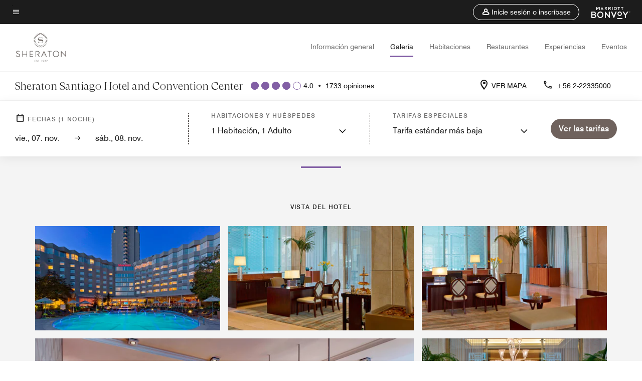

--- FILE ---
content_type: text/html;charset=utf-8
request_url: https://www.marriott.com/es/hotels/sclsi-sheraton-santiago-hotel-and-convention-center/photos/
body_size: 37267
content:
<!doctype html>
<html lang="es">



    
    <head>
    

    <meta charset="UTF-8"/>
    




    
<script type="text/javascript" src="https://www.marriott.com/resources/cb37764375406f938b23f5e9f0ee55b0f0aafa2feb045" async ></script><script defer="defer" type="text/javascript" src="https://rum.hlx.page/.rum/@adobe/helix-rum-js@%5E2/dist/rum-standalone.js" data-routing="env=prod,tier=publish,ams=Marriott Intl. Administrative Services, Inc (Sites)"></script>
<link rel="preload" as="style" href="/etc.clientlibs/mcom-hws/clientlibs/clientlib-base.min.569a20d572bd560535b3c0a54ddfbdfc.css" type="text/css">



    
    
<link rel="preload" as="style" href="/etc.clientlibs/mcom-hws/clientlibs/clientlib-firstpaint.min.2413ba417e112d0ff5b4eacdb81fb36b.css" type="text/css">




    
<link rel="preload" as="style" href="/etc.clientlibs/mcom-hws/clientlibs/clientlib-sitev2.min.bebf7d9fad1e5550059bd0da7c83802f.css" type="text/css">



    

    

    
	
	
	
	
	
	
    <title>Hotel Con Piscina En Santiago | Sheraton Santiago Hotel</title>
    <link rel="icon" href="https://cache.marriott.com/Images/Mobile/MC_Logos/MarriottApple57x57.png" type="image/x-icon"/>
    
    	<link rel="alternate" hreflang="x-default" href="https://www.marriott.com/en-us/hotels/sclsi-sheraton-santiago-hotel-and-convention-center/photos/"/>
    	<link rel="alternate" href="https://www.marriott.com/en-us/hotels/sclsi-sheraton-santiago-hotel-and-convention-center/photos/" hreflang="en-us"/>
    
    	
    	<link rel="alternate" href="https://www.marriott.com/pt-br/hotels/sclsi-sheraton-santiago-hotel-and-convention-center/photos/" hreflang="pt-br"/>
    
    	
    	<link rel="alternate" href="https://www.marriott.com/es/hotels/sclsi-sheraton-santiago-hotel-and-convention-center/photos/" hreflang="es"/>
    
    
    
    <meta name="description" content="Echa un vistazo a las instalaciones del Sheraton Santiago Hotel and Convention Center, desde el gimnasio y restaurantes a los salones para bodas o la suite presidencial en Santiago. Visita nuestra galería de fotos en línea."/>
    
    <meta http-equiv="X-UA-Compatible" content="IE=edge"/>
    <meta name="apple-mobile-web-app-capable" content="yes"/>
    <meta name="mobile-web-app-capable" content="yes"/>
    <meta name="apple-mobile-web-app-status-bar-style" content="black"/>
    <meta name="template" content="marriott-hws-gallery-page"/>
    <meta name="viewport" content="width=device-width, initial-scale=1"/>
    <meta http-equiv="Content-Security-Policy" content="upgrade-insecure-requests"/>
    <link rel="canonical" href="https://www.marriott.com/es/hotels/sclsi-sheraton-santiago-hotel-and-convention-center/photos/"/>
    

	 
    <meta property="og:image" content="https://cache.marriott.com/content/dam/marriott-renditions/SCLSI/sclsi-exterior-0398-hor-wide.jpg?output-quality=70&amp;interpolation=progressive-bilinear&amp;downsize=1336px:*"/>
    <meta property="og:title" content="Hotel Con Piscina En Santiago | Sheraton Santiago Hotel"/>
    <meta property="og:description" content="Echa un vistazo a las instalaciones del Sheraton Santiago Hotel and Convention Center, desde el gimnasio y restaurantes a los salones para bodas o la suite presidencial en Santiago. Visita nuestra galería de fotos en línea."/>
    <meta property="og:url" content="https://www.marriott.com/es/hotels/sclsi-sheraton-santiago-hotel-and-convention-center/photos/"/>
    <meta property="og:locale" content="es_ES"/>
    <meta property="og:site_name" content="Marriott Bonvoy"/>
    <meta property="og:latitude" content="-33.422361"/>
    <meta property="og:longitude" content="-70.620782"/>
    <meta property="og:type" content="website"/>

    <meta name="twitter:card" content="summary_large_image"/>
    <meta name="twitter:site" content="@MarriottIntl"/>
    <meta name="twitter:title" content="Hotel Con Piscina En Santiago | Sheraton Santiago Hotel"/>
    <meta name="twitter:description" content="Echa un vistazo a las instalaciones del Sheraton Santiago Hotel and Convention Center, desde el gimnasio y restaurantes a los salones para bodas o la suite presidencial en Santiago. Visita nuestra galería de fotos en línea."/>
    <meta name="twitter:image:src" content="https://cache.marriott.com/content/dam/marriott-renditions/SCLSI/sclsi-exterior-0398-hor-wide.jpg?output-quality=70&amp;interpolation=progressive-bilinear&amp;downsize=1336px:*"/>

    
    

    






    
    
        
    
<script type="text/javascript" src="/etc.clientlibs/mcom-hws/clientlibs/clientlib-firstpaint.min.c81fd967c90075b06ecc9f5a00147feb.js" defer fetchpriority="high"></script>


    





    
    
    
<link rel="stylesheet" href="/etc.clientlibs/mcom-hws/clientlibs/clientlib-bptv2.min.c78b5890f9caf3b0006cb10fa39704e5.css" type="text/css">








        
        
        
        
        
        














<script>
    window.recentlyViewedProperty = {
        config: {
            maxCachedPropertiesLimit: "10",
            maxCachedPropertiesTab: "2",
            maxCachedPropertiesDesktop: "3",
            maxCachedPropertiesMobile: "2",
            maxCachedDaysLimit: "60"
        },
        recentlyViewedProperties: {
            name: "Sheraton Santiago Hotel and Convention Center",
            address: "Avda. Santa María 1742, Santiago, Chile",
            marshaCode: "sclsi",
            imageUrl: "https:\/\/cache.marriott.com\/content\/dam\/marriott\u002Drenditions\/SCLSI\/sclsi\u002Dexterior\u002D0398\u002Dhor\u002Dfeat.jpg?output\u002Dquality=70\x26interpolation=progressive\u002Dbilinear\x26downsize=100px:*",
            latitude: "\u002D33.422361",
            longitude: "\u002D70.620782",
            marshaBrandCode: "si",
            postalAddress: "",
            state: "",
            country: "Chile"
        }
    };
    window.__TRANSLATED__BV_JS__ = {
        reviews: "opiniones",
        showMoreReviewsCTA: "Mostrar más comentarios",
        guestReviewsCTA: "COMENTARIOS DE HUÉSPEDES",
        readWhatGuestsText: "Lee lo que dicen los huéspedes en su encuesta de satisfacción en línea, completada después de una estancia confirmada",
        ratingsSummaryText: "Resumen de calificaciones",
        wasItHelpfulText: "¿Ha sido útil?",
        ratingSummaryToolTipText: "Las calificaciones se elaboran a partir de las valoraciones de los clientes en las encuestas de satisfacción después de que los huéspedes hayan concluido su estancia.",
        responseFromText: "Response From Hotel",
        staffText: "Personal"
    };
    window.__HWS_AEM__ = {
        dateFormat: "ddd, DD. MMM",
        flexibleDateFormat: "MMMM YYYY",
        localDateFormat: "DD\/MM\/YYYY",
        weekNameFormatForCalendar: "ddd"
    };
</script>

<!-- /*Hybrid JS libraries */-->

    

    



    
<script type="text/javascript" src="/etc.clientlibs/mcom-hws/clientlibs/clientlib-hws-jquery.min.2f2d95e744ccc86178213cdf8a44f478.js" async></script>

     

	<script type="text/javascript">
    if (window.document.documentMode) {
  // Object.assign() - Polyfill For IE 

  if (typeof Object.assign != 'function') {
 
  Object.defineProperty(Object, "assign", {
    value: function assign(target, varArgs) { 
      'use strict';
      if (target == null) { 
        throw new TypeError('Cannot convert undefined or null to object');
      }
      var to = Object(target);
      for (var index = 1; index < arguments.length; index++) {
        var nextSource = arguments[index];
        if (nextSource != null) { 
          for (var nextKey in nextSource) {
            if (Object.prototype.hasOwnProperty.call(nextSource, nextKey)) {
              to[nextKey] = nextSource[nextKey];
            }
          }
        }
      }
      return to;
    },
    writable: true,
    configurable: true
  });
}
}
    	 var dataLayer = Object.assign({}, dataLayer, {
          "env_gdpr": "true",
          "env_ccpa": "true",
          "env_marketing": "true",
          "mrshaCode": "sclsi",
          "prop_marsha_code": "SCLSI",
          "site_id": "ES",
          "env_site_id": "ES",          
          "brwsrLang": "es-es",
          "device_language_preferred": "es-es",
          "brndCode":"SI",
          "hotelLoc":"Santiago,Chile",
          "prop_address_city":"Santiago",
          "prop_address_state_name":"",
          "prop_address_state_abbr":"",
          "prop_address_city_state_country":"Santiago||CL",
          "prop_address_country_abbr":"CL",
          "prop_address_lat_long":"-33.422361,-70.620782",
          "prop_brand_code":"SI",
          "prop_brand_name":"Sheraton",
          "prop_is_ers":"false",
          "page_data_layer_ready":"true",
          "prop_name":"Sheraton Santiago Hotel and Convention Center",
          "env_is_prod":"true",
          "prop_hws_tier":"Narrative",
		  "prop_brand_tier":"Premium",
          "env_date_time":"2025-11-06 15:38",
          "env_site_name": "https://www.marriott.com/",
          "env_platform":"AEM-prod",
          "prop_hws_page":"photos",
          "prop_currency_type":"USD"
        });
    </script>
    
	    <script>
			(function(dataLayer){function getAkamaiBrowserLocation(){var req=new XMLHttpRequest();req.open('GET',document.location,!1),req.send(null);var headers=req.getResponseHeader('browser-akamai-loc-country');;window.__HWS_HEADER__ = {}; window.__HWS_HEADER__["x-request-id"]=req.getResponseHeader("x-request-id");return headers!=null&&headers!==void 0?headers.toUpperCase():void 0;}dataLayer.browser_akamai_loc_country= window.dataLayer.browser_akamai_loc_country?window.dataLayer.browser_akamai_loc_country:(window._satellite && window._satellite.getVar('browser_akamai_loc_country')) ? (window._satellite && window._satellite.getVar('browser_akamai_loc_country')):getAkamaiBrowserLocation();}(window.dataLayer||{}));
	    if(!window.dataLayer.browser_akamai_loc_country && window._satellite && window._satellite.getVar('browser_akamai_loc_country')){window.dataLayer.browser_akamai_loc_country = window._satellite && window._satellite.getVar('browser_akamai_loc_country')}
      </script>
    

		<script>
  			(function(g,b,d,f){(function(a,c,d){if(a){var e=b.createElement("style");e.id=c;e.innerHTML=d;a.appendChild(e)}})(b.getElementsByTagName("head")[0],"at-body-style",d);setTimeout(function(){var a=b.getElementsByTagName("head")[0];if(a){var c=b.getElementById("at-body-style");c&&a.removeChild(c)}},f)})(window,document,".header {opacity: 0 !important}",3E3);
		</script>



    
	    
	    
		
			<script src="//assets.adobedtm.com/launch-EN1ce795381cea451fa40478e502ecce2f.min.js" async></script>
	    
	    
    







<!--  Added for showing reviews/ratings on Photos page -->

    <script id="photos-unap-schema-json" class="unap-schema-json" type="application/ld+json">
        {"@context":"https://schema.org","@type":"Hotel","name":"Sheraton Santiago Hotel and Convention Center","@id:":"https://www.marriott.com/es/hotels/sclsi-sheraton-santiago-hotel-and-convention-center/photos/","address":{"@type":"PostalAddress","streetAddress":"Avda. Santa María 1742","addressLocality":"Santiago","addressRegion":"","addressCountry":"Chile","postalCode":""},"telephone":"+56 2-22335000 ","url":"https://www.marriott.com/es/hotels/sclsi-sheraton-santiago-hotel-and-convention-center/photos/","photos":{"image":[{"@context":"https://schema.org","@type":"ImageObject","contentUrl":"https://cache.marriott.com/content/dam/marriott-renditions/SCLSI/sclsi-exterior-0398-hor-wide.jpg?output-quality=70&interpolation=progressive-bilinear&downsize=1336px:*","creditText":"Sheraton Santiago Hotel and Convention Center","contentlocation":"Santiago,Chile","description":"Exterior - Sheraton Santiago Hotel and Convention Center Vista del hotel","name":"Exterior"},{"@context":"https://schema.org","@type":"ImageObject","contentUrl":"https://cache.marriott.com/content/dam/marriott-renditions/SCLSI/sclsi-lobby-8196-hor-wide.jpg?output-quality=70&interpolation=progressive-bilinear&downsize=1336px:*","creditText":"Sheraton Santiago Hotel and Convention Center","contentlocation":"Santiago,Chile","description":"Lobby - Sheraton Santiago Hotel and Convention Center Vista del hotel","name":"Lobby"},{"@context":"https://schema.org","@type":"ImageObject","contentUrl":"https://cache.marriott.com/content/dam/marriott-renditions/SCLSI/sclsi-concierge-desk-8197-hor-wide.jpg?output-quality=70&interpolation=progressive-bilinear&downsize=1336px:*","creditText":"Sheraton Santiago Hotel and Convention Center","contentlocation":"Santiago,Chile","description":"Mostrador del Concierge - Sheraton Santiago Hotel and Convention Center Vista del hotel","name":"Mostrador del Concierge"},{"@context":"https://schema.org","@type":"ImageObject","contentUrl":"https://cache.marriott.com/content/dam/marriott-renditions/SCLSI/sclsi-lobby-9124-hor-wide.jpg?output-quality=70&interpolation=progressive-bilinear&downsize=1336px:*","creditText":"Sheraton Santiago Hotel and Convention Center","contentlocation":"Santiago,Chile","description":"Vestíbulo - Sheraton Santiago Hotel and Convention Center Vista del hotel","name":"Vestíbulo"},{"@context":"https://schema.org","@type":"ImageObject","contentUrl":"https://cache.marriott.com/content/dam/marriott-renditions/SCLSI/sclsi-lobby-detail-8194-hor-wide.jpg?output-quality=70&interpolation=progressive-bilinear&downsize=1336px:*","creditText":"Sheraton Santiago Hotel and Convention Center","contentlocation":"Santiago,Chile","description":"Detalle del lobby - Sheraton Santiago Hotel and Convention Center Vista del hotel","name":"Detalle del lobby"},{"@context":"https://schema.org","@type":"ImageObject","contentUrl":"https://cache.marriott.com/content/dam/marriott-renditions/SCLSI/sclsi-outdoor-pool-0399-hor-wide.jpg?output-quality=70&interpolation=progressive-bilinear&downsize=1336px:*","creditText":"Sheraton Santiago Hotel and Convention Center","contentlocation":"Santiago,Chile","description":"Terraza con piscina y jardines al aire libre - Sheraton Santiago Hotel and Convention Center Vista del hotel","name":"Terraza con piscina y jardines al aire libre"},{"@context":"https://schema.org","@type":"ImageObject","contentUrl":"https://cache.marriott.com/content/dam/marriott-renditions/SCLSI/sclsi-exterior-0369-hor-wide.jpg?output-quality=70&interpolation=progressive-bilinear&downsize=1336px:*","creditText":"Sheraton Santiago Hotel and Convention Center","contentlocation":"Santiago,Chile","description":"Exterior - Sheraton Santiago Hotel and Convention Center Vista del hotel","name":"Exterior"},{"@context":"https://schema.org","@type":"ImageObject","contentUrl":"https://cache.marriott.com/is/image/marriotts7prod/si-sclsi-front-desk-32099:Wide-Hor?wid=1336&fit=constrain","creditText":"Sheraton Santiago Hotel and Convention Center","contentlocation":"Santiago,Chile","description":"Vista del hotel - Sheraton Santiago Hotel and Convention Center Vista del hotel","name":"Vista del hotel"},{"@context":"https://schema.org","@type":"ImageObject","contentUrl":"https://cache.marriott.com/is/image/marriotts7prod/si-sclsi-front-desk-25818:Wide-Hor?wid=1336&fit=constrain","creditText":"Sheraton Santiago Hotel and Convention Center","contentlocation":"Santiago,Chile","description":"Vista del hotel - Sheraton Santiago Hotel and Convention Center Vista del hotel","name":"Vista del hotel"},{"@context":"https://schema.org","@type":"ImageObject","contentUrl":"https://cache.marriott.com/is/image/marriotts7prod/si-sclsi-lobby-bar-31033:Wide-Hor?wid=1336&fit=constrain","creditText":"Sheraton Santiago Hotel and Convention Center","contentlocation":"Santiago,Chile","description":"Vista del hotel - Sheraton Santiago Hotel and Convention Center Vista del hotel","name":"Vista del hotel"},{"@context":"https://schema.org","@type":"ImageObject","contentUrl":"https://cache.marriott.com/is/image/marriotts7prod/si-sclsi-sheraton-santiago-view-41069:Wide-Hor?wid=1336&fit=constrain","creditText":"Sheraton Santiago Hotel and Convention Center","contentlocation":"Santiago,Chile","description":"exterior del hotel, piscina y vista a la ciudad - Sheraton Santiago Hotel and Convention Center Vista del hotel","name":"Vista del hotel"},{"@context":"https://schema.org","@type":"ImageObject","contentUrl":"https://cache.marriott.com/content/dam/marriott-renditions/SCLSI/sclsi-lobby-0400-hor-wide.jpg?output-quality=70&interpolation=progressive-bilinear&downsize=1336px:*","creditText":"Sheraton Santiago Hotel and Convention Center","contentlocation":"Santiago,Chile","description":"Vestíbulo - Sheraton Santiago Hotel and Convention Center Vista del hotel","name":"Vestíbulo"},{"@context":"https://schema.org","@type":"ImageObject","contentUrl":"https://cache.marriott.com/content/dam/marriott-renditions/SCLSI/sclsi-club-room-9189-hor-wide.jpg?output-quality=70&interpolation=progressive-bilinear&downsize=1336px:*","creditText":"Sheraton Santiago Hotel and Convention Center","contentlocation":"Santiago,Chile","description":"Habitación Club con cama tamaño King - Sheraton Santiago Hotel and Convention Center Habitaciones","name":"Habitación Club con cama tamaño King"},{"@context":"https://schema.org","@type":"ImageObject","contentUrl":"https://cache.marriott.com/content/dam/marriott-renditions/SCLSI/sclsi-classic-room-9118-hor-wide.jpg?output-quality=70&interpolation=progressive-bilinear&downsize=1336px:*","creditText":"Sheraton Santiago Hotel and Convention Center","contentlocation":"Santiago,Chile","description":"Habitación Classic con cama tamaño King - Sheraton Santiago Hotel and Convention Center Habitaciones","name":"Habitación Classic con cama tamaño King"},{"@context":"https://schema.org","@type":"ImageObject","contentUrl":"https://cache.marriott.com/content/dam/marriott-renditions/SCLSI/sclsi-classic-room-9122-hor-wide.jpg?output-quality=70&interpolation=progressive-bilinear&downsize=1336px:*","creditText":"Sheraton Santiago Hotel and Convention Center","contentlocation":"Santiago,Chile","description":"Habitación Classic con cama tamaño King - Sheraton Santiago Hotel and Convention Center Habitaciones","name":"Habitación Classic con cama tamaño King"},{"@context":"https://schema.org","@type":"ImageObject","contentUrl":"https://cache.marriott.com/content/dam/marriott-renditions/SCLSI/sclsi-club-room-9121-hor-wide.jpg?output-quality=70&interpolation=progressive-bilinear&downsize=1336px:*","creditText":"Sheraton Santiago Hotel and Convention Center","contentlocation":"Santiago,Chile","description":"Habitación Club con cama tamaño King - Sheraton Santiago Hotel and Convention Center Habitaciones","name":"Habitación Club con cama tamaño King"},{"@context":"https://schema.org","@type":"ImageObject","contentUrl":"https://cache.marriott.com/is/image/marriotts7prod/si-sclsi-king-superior-guest-room-99125:Wide-Hor?wid=1336&fit=constrain","creditText":"Sheraton Santiago Hotel and Convention Center","contentlocation":"Santiago,Chile","description":"Habitación Superior con cama tamaño King - Vista a la piscina - Sheraton Santiago Hotel and Convention Center Habitaciones","name":"Habitación Superior con cama tamaño King - Vista a la piscina"},{"@context":"https://schema.org","@type":"ImageObject","contentUrl":"https://cache.marriott.com/is/image/marriotts7prod/si-sclsi-king-guestroom---poolview-27528:Wide-Hor?wid=1336&fit=constrain","creditText":"Sheraton Santiago Hotel and Convention Center","contentlocation":"Santiago,Chile","description":"Habitación Superior con cama tamaño King - Vista a la piscina - Sheraton Santiago Hotel and Convention Center Habitaciones","name":"Habitación Superior con cama tamaño King - Vista a la piscina"},{"@context":"https://schema.org","@type":"ImageObject","contentUrl":"https://cache.marriott.com/content/dam/marriott-renditions/SCLSI/sclsi-twin-guestroom-3682-hor-wide.jpg?output-quality=70&interpolation=progressive-bilinear&downsize=1336px:*","creditText":"Sheraton Santiago Hotel and Convention Center","contentlocation":"Santiago,Chile","description":"Habitación Superior con dos camas individuales - Vistas a la ciudad - Sheraton Santiago Hotel and Convention Center Habitaciones","name":"Habitación Superior con dos camas individuales - Vistas a la ciudad"},{"@context":"https://schema.org","@type":"ImageObject","contentUrl":"https://cache.marriott.com/content/dam/marriott-renditions/SCLSI/sclsi-classic-room-9123-hor-wide.jpg?output-quality=70&interpolation=progressive-bilinear&downsize=1336px:*","creditText":"Sheraton Santiago Hotel and Convention Center","contentlocation":"Santiago,Chile","description":"Habitación con dos camas individuales - Sheraton Santiago Hotel and Convention Center Habitaciones","name":"Habitación con dos camas individuales"},{"@context":"https://schema.org","@type":"ImageObject","contentUrl":"https://cache.marriott.com/is/image/marriotts7prod/si-sclsi-club-twin-room-20262:Wide-Hor?wid=1336&fit=constrain","creditText":"Sheraton Santiago Hotel and Convention Center","contentlocation":"Santiago,Chile","description":"Habitación - Sheraton Santiago Hotel and Convention Center Habitaciones","name":"Habitación"},{"@context":"https://schema.org","@type":"ImageObject","contentUrl":"https://cache.marriott.com/is/image/marriotts7prod/si-sclsi-twin-room-18205:Wide-Hor?wid=1336&fit=constrain","creditText":"Sheraton Santiago Hotel and Convention Center","contentlocation":"Santiago,Chile","description":"1 cama, televisor, escritorio, silla y vista a la ciudad   - Sheraton Santiago Hotel and Convention Center Habitaciones","name":"Habitación"},{"@context":"https://schema.org","@type":"ImageObject","contentUrl":"https://cache.marriott.com/is/image/marriotts7prod/si-sclsi-superior-guest-room-10774-26543:Wide-Hor?wid=1336&fit=constrain","creditText":"Sheraton Santiago Hotel and Convention Center","contentlocation":"Santiago,Chile","description":"Habitación doble con escritorio y sillas    - Sheraton Santiago Hotel and Convention Center Habitaciones","name":"Habitación"},{"@context":"https://schema.org","@type":"ImageObject","contentUrl":"https://cache.marriott.com/is/image/marriotts7prod/si-sclsi-living-room-11753:Wide-Hor?wid=1336&fit=constrain","creditText":"Sheraton Santiago Hotel and Convention Center","contentlocation":"Santiago,Chile","description":"Vista a la ciudad, sofá, mesa y escritorio    - Sheraton Santiago Hotel and Convention Center Habitaciones","name":"Habitación"},{"@context":"https://schema.org","@type":"ImageObject","contentUrl":"https://cache.marriott.com/is/image/marriotts7prod/si-sclsi-room-with-city-view-11086:Wide-Hor?wid=1336&fit=constrain","creditText":"Sheraton Santiago Hotel and Convention Center","contentlocation":"Santiago,Chile","description":"Cama tamaño King, sofá, escritorio y vista a la ciudad   - Sheraton Santiago Hotel and Convention Center Habitaciones","name":"Habitación"},{"@context":"https://schema.org","@type":"ImageObject","contentUrl":"https://cache.marriott.com/is/image/marriotts7prod/si-sclsi-superior-room-13032-35116:Wide-Hor?wid=1336&fit=constrain","creditText":"Sheraton Santiago Hotel and Convention Center","contentlocation":"Santiago,Chile","description":" 1 cama tamaño King, escritorio, sofá y sillas   - Sheraton Santiago Hotel and Convention Center Habitaciones","name":"Habitación"},{"@context":"https://schema.org","@type":"ImageObject","contentUrl":"https://cache.marriott.com/is/image/marriotts7prod/si-sclsi-king-guest-room-11912:Wide-Hor?wid=1336&fit=constrain","creditText":"Sheraton Santiago Hotel and Convention Center","contentlocation":"Santiago,Chile","description":"1 cama tamaño King, sofá, escritorio con silla   - Sheraton Santiago Hotel and Convention Center Habitaciones","name":"Habitaciones"},{"@context":"https://schema.org","@type":"ImageObject","contentUrl":"https://cache.marriott.com/is/image/marriotts7prod/si-sclsi-room-with-city-view-18856:Wide-Hor?wid=1336&fit=constrain","creditText":"Sheraton Santiago Hotel and Convention Center","contentlocation":"Santiago,Chile","description":"Cama tamaño King, escritorio, mesa y sillas   - Sheraton Santiago Hotel and Convention Center Habitaciones","name":"Habitaciones"},{"@context":"https://schema.org","@type":"ImageObject","contentUrl":"https://cache.marriott.com/is/image/marriotts7prod/si-sclsi-guest-room-19622-28482:Wide-Hor?wid=1336&fit=constrain","creditText":"Sheraton Santiago Hotel and Convention Center","contentlocation":"Santiago,Chile","description":"Dos camas, un sofá y un escritorio con silla.     - Sheraton Santiago Hotel and Convention Center Habitaciones","name":"Habitaciones"},{"@context":"https://schema.org","@type":"ImageObject","contentUrl":"https://cache.marriott.com/content/dam/marriott-renditions/SCLSI/sclsi-club-room-0366-hor-wide.jpg?output-quality=70&interpolation=progressive-bilinear&downsize=1336px:*","creditText":"Sheraton Santiago Hotel and Convention Center","contentlocation":"Santiago,Chile","description":"Habitación Club - Sheraton Santiago Hotel and Convention Center Habitaciones","name":"Habitación Club"},{"@context":"https://schema.org","@type":"ImageObject","contentUrl":"https://cache.marriott.com/content/dam/marriott-renditions/SCLSI/sclsi-classic-room-0368-hor-wide.jpg?output-quality=70&interpolation=progressive-bilinear&downsize=1336px:*","creditText":"Sheraton Santiago Hotel and Convention Center","contentlocation":"Santiago,Chile","description":"Habitación Classic - Sheraton Santiago Hotel and Convention Center Habitaciones","name":"Habitación Classic"},{"@context":"https://schema.org","@type":"ImageObject","contentUrl":"https://cache.marriott.com/content/dam/marriott-renditions/SCLSI/sclsi-club-room-0367-hor-wide.jpg?output-quality=70&interpolation=progressive-bilinear&downsize=1336px:*","creditText":"Sheraton Santiago Hotel and Convention Center","contentlocation":"Santiago,Chile","description":"Baño de la habitación Club - Sheraton Santiago Hotel and Convention Center Habitaciones","name":"Baño de la habitación Club"},{"@context":"https://schema.org","@type":"ImageObject","contentUrl":"https://cache.marriott.com/is/image/marriotts7prod/si-sclsi-superior-guest-room-bathr-39317:Wide-Hor?wid=1336&fit=constrain","creditText":"Sheraton Santiago Hotel and Convention Center","contentlocation":"Santiago,Chile","description":"Habitación - Sheraton Santiago Hotel and Convention Center Habitaciones","name":"Habitación"},{"@context":"https://schema.org","@type":"ImageObject","contentUrl":"https://cache.marriott.com/is/image/marriotts7prod/si-sclsi-accessible-guest-bathroom-97426:Wide-Hor?wid=1336&fit=constrain","creditText":"Sheraton Santiago Hotel and Convention Center","contentlocation":"Santiago,Chile","description":"Baño accesible para personas con discapacidades - Sheraton Santiago Hotel and Convention Center Habitaciones","name":"Baño accesible para personas con discapacidades"},{"@context":"https://schema.org","@type":"ImageObject","contentUrl":"https://cache.marriott.com/content/dam/marriott-renditions/SCLSI/sclsi-guest-bathroom-9185-hor-wide.jpg?output-quality=70&interpolation=progressive-bilinear&downsize=1336px:*","creditText":"Sheraton Santiago Hotel and Convention Center","contentlocation":"Santiago,Chile","description":"Habitación – Bañera - Sheraton Santiago Hotel and Convention Center Habitaciones","name":"Habitación – Bañera"},{"@context":"https://schema.org","@type":"ImageObject","contentUrl":"https://cache.marriott.com/is/image/marriotts7prod/si-sclsi-guest-bathroom-88900:Wide-Hor?wid=1336&fit=constrain","creditText":"Sheraton Santiago Hotel and Convention Center","contentlocation":"Santiago,Chile","description":"Baño de la habitación Superior - Sheraton Santiago Hotel and Convention Center Habitaciones","name":"Baño de la habitación Superior"},{"@context":"https://schema.org","@type":"ImageObject","contentUrl":"https://cache.marriott.com/is/image/marriotts7prod/si-sclsi-classic-guest-room-bathro-37928:Wide-Ver?wid=377&fit=constrain","creditText":"Sheraton Santiago Hotel and Convention Center","contentlocation":"Santiago,Chile","description":"Habitación - Sheraton Santiago Hotel and Convention Center Habitaciones","name":"Habitación"},{"@context":"https://schema.org","@type":"ImageObject","contentUrl":"https://cache.marriott.com/is/image/marriotts7prod/si-sclsi-superior-guest-room-bathr-82429:Wide-Ver?wid=377&fit=constrain","creditText":"Sheraton Santiago Hotel and Convention Center","contentlocation":"Santiago,Chile","description":"Habitación - Sheraton Santiago Hotel and Convention Center Habitaciones","name":"Habitación"},{"@context":"https://schema.org","@type":"ImageObject","contentUrl":"https://cache.marriott.com/is/image/marriotts7prod/si-sclsi-accessible-guest-bathroom-96592:Wide-Ver?wid=377&fit=constrain","creditText":"Sheraton Santiago Hotel and Convention Center","contentlocation":"Santiago,Chile","description":"Baño accesible para personas con discapacidades - Ducha con acceso para silla de ruedas - Sheraton Santiago Hotel and Convention Center Habitaciones","name":"Baño accesible para personas con discapacidades - Ducha con acceso para silla de ruedas"},{"@context":"https://schema.org","@type":"ImageObject","contentUrl":"https://cache.marriott.com/is/image/marriotts7prod/si-sclsi-accessible-guest-bathroom-98882:Wide-Ver?wid=377&fit=constrain","creditText":"Sheraton Santiago Hotel and Convention Center","contentlocation":"Santiago,Chile","description":"Baño accesible para personas con discapacidades - Ducha con acceso para silla de ruedas - Sheraton Santiago Hotel and Convention Center Habitaciones","name":"Baño accesible para personas con discapacidades - Ducha con acceso para silla de ruedas"},{"@context":"https://schema.org","@type":"ImageObject","contentUrl":"https://cache.marriott.com/content/dam/marriott-renditions/SCLSI/sclsi-club-room-9119-hor-wide.jpg?output-quality=70&interpolation=progressive-bilinear&downsize=1336px:*","creditText":"Sheraton Santiago Hotel and Convention Center","contentlocation":"Santiago,Chile","description":"Habitación Club - Baño - Sheraton Santiago Hotel and Convention Center Habitaciones","name":"Baño de la habitación Superio"},{"@context":"https://schema.org","@type":"ImageObject","contentUrl":"https://cache.marriott.com/content/dam/marriott-renditions/SCLSI/sclsi-classic-room-9125-hor-wide.jpg?output-quality=70&interpolation=progressive-bilinear&downsize=1336px:*","creditText":"Sheraton Santiago Hotel and Convention Center","contentlocation":"Santiago,Chile","description":"Habitación Classic - Baño - Sheraton Santiago Hotel and Convention Center Habitaciones","name":"Baño de la habitación – Ducha a nivel del suelo"},{"@context":"https://schema.org","@type":"ImageObject","contentUrl":"https://cache.marriott.com/content/dam/marriott-renditions/SCLSI/sclsi-suite-9120-hor-wide.jpg?output-quality=70&interpolation=progressive-bilinear&downsize=1336px:*","creditText":"Sheraton Santiago Hotel and Convention Center","contentlocation":"Santiago,Chile","description":"Sala de estar de la Suite - Sheraton Santiago Hotel and Convention Center Suites","name":"Sala de estar de la Suite"},{"@context":"https://schema.org","@type":"ImageObject","contentUrl":"https://cache.marriott.com/content/dam/marriott-renditions/SCLSI/sclsi-suite-9116-hor-wide.jpg?output-quality=70&interpolation=progressive-bilinear&downsize=1336px:*","creditText":"Sheraton Santiago Hotel and Convention Center","contentlocation":"Santiago,Chile","description":"Habitación de la Suite - Sheraton Santiago Hotel and Convention Center Suites","name":"Habitación de la Suite"},{"@context":"https://schema.org","@type":"ImageObject","contentUrl":"https://cache.marriott.com/content/dam/marriott-renditions/SCLSI/sclsi-club-suite-9186-hor-wide.jpg?output-quality=70&interpolation=progressive-bilinear&downsize=1336px:*","creditText":"Sheraton Santiago Hotel and Convention Center","contentlocation":"Santiago,Chile","description":"Suite Club - Sheraton Santiago Hotel and Convention Center Suites","name":"Suite Club"},{"@context":"https://schema.org","@type":"ImageObject","contentUrl":"https://cache.marriott.com/content/dam/marriott-renditions/SCLSI/sclsi-suite-living-9188-hor-wide.jpg?output-quality=70&interpolation=progressive-bilinear&downsize=1336px:*","creditText":"Sheraton Santiago Hotel and Convention Center","contentlocation":"Santiago,Chile","description":"Sala de estar de la suite Terrace - Sheraton Santiago Hotel and Convention Center Suites","name":"Sala de estar de la suite Terrace"},{"@context":"https://schema.org","@type":"ImageObject","contentUrl":"https://cache.marriott.com/content/dam/marriott-renditions/SCLSI/sclsi-suite-king-9187-hor-wide.jpg?output-quality=70&interpolation=progressive-bilinear&downsize=1336px:*","creditText":"Sheraton Santiago Hotel and Convention Center","contentlocation":"Santiago,Chile","description":"Suite con terraza - Dormitorio con cama King - Sheraton Santiago Hotel and Convention Center Suites","name":"Suite con terraza - Dormitorio con cama King"},{"@context":"https://schema.org","@type":"ImageObject","contentUrl":"https://cache.marriott.com/content/dam/marriott-renditions/SCLSI/sclsi-governors-suite-0377-hor-wide.jpg?output-quality=70&interpolation=progressive-bilinear&downsize=1336px:*","creditText":"Sheraton Santiago Hotel and Convention Center","contentlocation":"Santiago,Chile","description":"Suite Governor - Sala de estar - Sheraton Santiago Hotel and Convention Center Suites","name":"Suite Governor - Sala de estar"},{"@context":"https://schema.org","@type":"ImageObject","contentUrl":"https://cache.marriott.com/content/dam/marriott-renditions/SCLSI/sclsi-governors-suite-0375-hor-wide.jpg?output-quality=70&interpolation=progressive-bilinear&downsize=1336px:*","creditText":"Sheraton Santiago Hotel and Convention Center","contentlocation":"Santiago,Chile","description":"Suite Governor - Dormitorio - Sheraton Santiago Hotel and Convention Center Suites","name":"Suite Governor - Dormitorio"},{"@context":"https://schema.org","@type":"ImageObject","contentUrl":"https://cache.marriott.com/is/image/marriotts7prod/si-sclsi-living-room-12843:Wide-Hor?wid=1336&fit=constrain","creditText":"Sheraton Santiago Hotel and Convention Center","contentlocation":"Santiago,Chile","description":"Sala de estar con sofá, mesa, sillas y televisor.    - Sheraton Santiago Hotel and Convention Center Suites","name":"Suites"},{"@context":"https://schema.org","@type":"ImageObject","contentUrl":"https://cache.marriott.com/content/dam/marriott-renditions/SCLSI/sclsi-suite-living-9191-hor-wide.jpg?output-quality=70&interpolation=progressive-bilinear&downsize=1336px:*","creditText":"Sheraton Santiago Hotel and Convention Center","contentlocation":"Santiago,Chile","description":"Suite Presidencial - Sala de estar - Sheraton Santiago Hotel and Convention Center Suites","name":"Suite Presidencial - Sala de estar"},{"@context":"https://schema.org","@type":"ImageObject","contentUrl":"https://cache.marriott.com/content/dam/marriott-renditions/SCLSI/sclsi-presidential-suite-9190-hor-wide.jpg?output-quality=70&interpolation=progressive-bilinear&downsize=1336px:*","creditText":"Sheraton Santiago Hotel and Convention Center","contentlocation":"Santiago,Chile","description":"Suite Presidencial - Dormitorio con King - Sheraton Santiago Hotel and Convention Center Suites","name":"Suite Presidencial - Dormitorio con King"},{"@context":"https://schema.org","@type":"ImageObject","contentUrl":"https://cache.marriott.com/is/image/marriotts7prod/si-sclsi-executive-suite-23062-16479:Wide-Hor?wid=1336&fit=constrain","creditText":"Sheraton Santiago Hotel and Convention Center","contentlocation":"Santiago,Chile","description":"Cama tamaño King, un sofá y un escritorio.    - Sheraton Santiago Hotel and Convention Center Suites","name":"Habitaciones"},{"@context":"https://schema.org","@type":"ImageObject","contentUrl":"https://cache.marriott.com/is/image/marriotts7prod/si-sclsi-presidential-suite-living-41143:Wide-Hor?wid=1336&fit=constrain","creditText":"Sheraton Santiago Hotel and Convention Center","contentlocation":"Santiago,Chile","description":"Suite - Sheraton Santiago Hotel and Convention Center Suites","name":"Suite"},{"@context":"https://schema.org","@type":"ImageObject","contentUrl":"https://cache.marriott.com/is/image/marriotts7prod/si-sclsi-presidential-suite-room-20566:Wide-Hor?wid=1336&fit=constrain","creditText":"Sheraton Santiago Hotel and Convention Center","contentlocation":"Santiago,Chile","description":"Suite - Sheraton Santiago Hotel and Convention Center Suites","name":"Suite"},{"@context":"https://schema.org","@type":"ImageObject","contentUrl":"https://cache.marriott.com/is/image/marriotts7prod/si-sclsi-presidential-suite-hall--29206:Wide-Hor?wid=1336&fit=constrain","creditText":"Sheraton Santiago Hotel and Convention Center","contentlocation":"Santiago,Chile","description":"Suite - Sheraton Santiago Hotel and Convention Center Suites","name":"Suite"},{"@context":"https://schema.org","@type":"ImageObject","contentUrl":"https://cache.marriott.com/is/image/marriotts7prod/si-sclsi-presidential-suite-room-17448:Wide-Hor?wid=1336&fit=constrain","creditText":"Sheraton Santiago Hotel and Convention Center","contentlocation":"Santiago,Chile","description":"Suite - Sheraton Santiago Hotel and Convention Center Suites","name":"Suite"},{"@context":"https://schema.org","@type":"ImageObject","contentUrl":"https://cache.marriott.com/is/image/marriotts7prod/si-sclsi-presidential-suite-dining-13821:Wide-Hor?wid=1336&fit=constrain","creditText":"Sheraton Santiago Hotel and Convention Center","contentlocation":"Santiago,Chile","description":"Suite - Sheraton Santiago Hotel and Convention Center Suites","name":"Suite"},{"@context":"https://schema.org","@type":"ImageObject","contentUrl":"https://cache.marriott.com/is/image/marriotts7prod/si-sclsi-presidential-suite-dining-17701:Wide-Hor?wid=1336&fit=constrain","creditText":"Sheraton Santiago Hotel and Convention Center","contentlocation":"Santiago,Chile","description":"Suite - Sheraton Santiago Hotel and Convention Center Suites","name":"Suite"},{"@context":"https://schema.org","@type":"ImageObject","contentUrl":"https://cache.marriott.com/is/image/marriotts7prod/si-sclsi-presidential-suite-living-33423:Wide-Hor?wid=1336&fit=constrain","creditText":"Sheraton Santiago Hotel and Convention Center","contentlocation":"Santiago,Chile","description":"Suite - Sheraton Santiago Hotel and Convention Center Suites","name":"Suite"},{"@context":"https://schema.org","@type":"ImageObject","contentUrl":"https://cache.marriott.com/is/image/marriotts7prod/si-sclsi-presidential-suite-view-38024:Wide-Hor?wid=1336&fit=constrain","creditText":"Sheraton Santiago Hotel and Convention Center","contentlocation":"Santiago,Chile","description":"Suite   - Sheraton Santiago Hotel and Convention Center Suites","name":"Suite"},{"@context":"https://schema.org","@type":"ImageObject","contentUrl":"https://cache.marriott.com/is/image/marriotts7prod/si-sclsi-presidential-suite-living-36682:Wide-Hor?wid=1336&fit=constrain","creditText":"Sheraton Santiago Hotel and Convention Center","contentlocation":"Santiago,Chile","description":"Suite - Sheraton Santiago Hotel and Convention Center Suites","name":"Suite"},{"@context":"https://schema.org","@type":"ImageObject","contentUrl":"https://cache.marriott.com/content/dam/marriott-renditions/SCLSI/sclsi-suite-9126-hor-wide.jpg?output-quality=70&interpolation=progressive-bilinear&downsize=1336px:*","creditText":"Sheraton Santiago Hotel and Convention Center","contentlocation":"Santiago,Chile","description":"Suite - Baño - Sheraton Santiago Hotel and Convention Center Suites","name":"Baño de la suite – Ducha a nivel del suelo"},{"@context":"https://schema.org","@type":"ImageObject","contentUrl":"https://cache.marriott.com/is/image/marriotts7prod/si-sclsi-suite-sheraton--bathroom-30829:Wide-Ver?wid=377&fit=constrain","creditText":"Sheraton Santiago Hotel and Convention Center","contentlocation":"Santiago,Chile","description":"Suite - Sheraton Santiago Hotel and Convention Center Suites","name":"Suite"},{"@context":"https://schema.org","@type":"ImageObject","contentUrl":"https://cache.marriott.com/is/image/marriotts7prod/si-sclsi-suite-terrace--bathroom-13955:Wide-Hor?wid=1336&fit=constrain","creditText":"Sheraton Santiago Hotel and Convention Center","contentlocation":"Santiago,Chile","description":"Suite - Sheraton Santiago Hotel and Convention Center Suites","name":"Suite"},{"@context":"https://schema.org","@type":"ImageObject","contentUrl":"https://cache.marriott.com/is/image/marriotts7prod/si-sclsi-suite-sheraton--bathroom-25344:Wide-Ver?wid=377&fit=constrain","creditText":"Sheraton Santiago Hotel and Convention Center","contentlocation":"Santiago,Chile","description":"Suite - Sheraton Santiago Hotel and Convention Center Suites","name":"Suite"},{"@context":"https://schema.org","@type":"ImageObject","contentUrl":"https://cache.marriott.com/is/image/marriotts7prod/si-sclsi-presidential-suite-bathro-19197:Wide-Ver?wid=377&fit=constrain","creditText":"Sheraton Santiago Hotel and Convention Center","contentlocation":"Santiago,Chile","description":"Suite - Sheraton Santiago Hotel and Convention Center Suites","name":"Suite"},{"@context":"https://schema.org","@type":"ImageObject","contentUrl":"https://cache.marriott.com/is/image/marriotts7prod/si-sclsi-suite-terrace-bathroom-38939:Wide-Ver?wid=377&fit=constrain","creditText":"Sheraton Santiago Hotel and Convention Center","contentlocation":"Santiago,Chile","description":"Suite - Sheraton Santiago Hotel and Convention Center Suites","name":"Suite"},{"@context":"https://schema.org","@type":"ImageObject","contentUrl":"https://cache.marriott.com/is/image/marriotts7prod/si-sclsi-suite-terrace-guest-bathr-18895:Wide-Ver?wid=377&fit=constrain","creditText":"Sheraton Santiago Hotel and Convention Center","contentlocation":"Santiago,Chile","description":"Suite - Sheraton Santiago Hotel and Convention Center Suites","name":"Suite"},{"@context":"https://schema.org","@type":"ImageObject","contentUrl":"https://cache.marriott.com/is/image/marriotts7prod/si-sclsi-presidential-suite-bathro-38487:Wide-Ver?wid=377&fit=constrain","creditText":"Sheraton Santiago Hotel and Convention Center","contentlocation":"Santiago,Chile","description":"Baño de la Suite Presidencial - Sheraton Santiago Hotel and Convention Center Suites","name":"Baño"},{"@context":"https://schema.org","@type":"ImageObject","contentUrl":"https://cache.marriott.com/is/image/marriotts7prod/si-sclsi-presidential-suite-bathro-10040:Wide-Ver?wid=377&fit=constrain","creditText":"Sheraton Santiago Hotel and Convention Center","contentlocation":"Santiago,Chile","description":"Baño de la Suite Presidencial - Sheraton Santiago Hotel and Convention Center Suites","name":"Baño"},{"@context":"https://schema.org","@type":"ImageObject","contentUrl":"https://cache.marriott.com/is/image/marriotts7prod/si-sclsi-suite-sheraton--bathroom-18308:Wide-Hor?wid=1336&fit=constrain","creditText":"Sheraton Santiago Hotel and Convention Center","contentlocation":"Santiago,Chile","description":"Suite - Sheraton Santiago Hotel and Convention Center Suites","name":"Suite"},{"@context":"https://schema.org","@type":"ImageObject","contentUrl":"https://cache.marriott.com/is/image/marriotts7prod/si-sclsi-suite-sheraton--bathroom-17915:Wide-Ver?wid=377&fit=constrain","creditText":"Sheraton Santiago Hotel and Convention Center","contentlocation":"Santiago,Chile","description":"Suite - Sheraton Santiago Hotel and Convention Center Suites","name":"Suite"},{"@context":"https://schema.org","@type":"ImageObject","contentUrl":"https://cache.marriott.com/is/image/marriotts7prod/si-sclsi-presidential-suite-bathro-27797:Wide-Hor?wid=1336&fit=constrain","creditText":"Sheraton Santiago Hotel and Convention Center","contentlocation":"Santiago,Chile","description":"Suite - Sheraton Santiago Hotel and Convention Center Suites","name":"Suite"},{"@context":"https://schema.org","@type":"ImageObject","contentUrl":"https://cache.marriott.com/is/image/marriotts7prod/si-sclsi-suite-sheraton--bathroom-20872:Wide-Hor?wid=1336&fit=constrain","creditText":"Sheraton Santiago Hotel and Convention Center","contentlocation":"Santiago,Chile","description":"Suite - Sheraton Santiago Hotel and Convention Center Suites","name":"Suite"},{"@context":"https://schema.org","@type":"ImageObject","contentUrl":"https://cache.marriott.com/is/image/marriotts7prod/si-sclsi-suite-sheraton--bathroom-27247:Wide-Ver?wid=377&fit=constrain","creditText":"Sheraton Santiago Hotel and Convention Center","contentlocation":"Santiago,Chile","description":"Suite - Sheraton Santiago Hotel and Convention Center Suites","name":"Suite"},{"@context":"https://schema.org","@type":"ImageObject","contentUrl":"https://cache.marriott.com/is/image/marriotts7prod/si-sclsi-suite-bathroom-40943:Wide-Hor?wid=1336&fit=constrain","creditText":"Sheraton Santiago Hotel and Convention Center","contentlocation":"Santiago,Chile","description":"Baño de la suite Governor - Sheraton Santiago Hotel and Convention Center Suites","name":"Baño de la suite Governor"},{"@context":"https://schema.org","@type":"ImageObject","contentUrl":"https://cache.marriott.com/is/image/marriotts7prod/si-sclsi-governor-suite-bathroom-16740:Wide-Hor?wid=1336&fit=constrain","creditText":"Sheraton Santiago Hotel and Convention Center","contentlocation":"Santiago,Chile","description":"Baño de la suite Governor - Sheraton Santiago Hotel and Convention Center Suites","name":"Baño de la suite Governor"},{"@context":"https://schema.org","@type":"ImageObject","contentUrl":"https://cache.marriott.com/is/image/marriotts7prod/si-sclsi-suite-sheraton--bathroom-38440:Wide-Ver?wid=377&fit=constrain","creditText":"Sheraton Santiago Hotel and Convention Center","contentlocation":"Santiago,Chile","description":"Suite - Sheraton Santiago Hotel and Convention Center Suites","name":"Suite"},{"@context":"https://schema.org","@type":"ImageObject","contentUrl":"https://cache.marriott.com/is/image/marriotts7prod/si-sclsi-suite-terrace--bathroom-16705:Wide-Hor?wid=1336&fit=constrain","creditText":"Sheraton Santiago Hotel and Convention Center","contentlocation":"Santiago,Chile","description":"Suite - Sheraton Santiago Hotel and Convention Center Suites","name":"Suite"},{"@context":"https://schema.org","@type":"ImageObject","contentUrl":"https://cache.marriott.com/is/image/marriotts7prod/si-sclsi-suite-terrace--bathroom-32317:Wide-Ver?wid=377&fit=constrain","creditText":"Sheraton Santiago Hotel and Convention Center","contentlocation":"Santiago,Chile","description":"Suite   - Sheraton Santiago Hotel and Convention Center Suites","name":"Suite"},{"@context":"https://schema.org","@type":"ImageObject","contentUrl":"https://cache.marriott.com/is/image/marriotts7prod/si-sclsi-presidential-suite-35834-75197:Wide-Ver?wid=377&fit=constrain","creditText":"Sheraton Santiago Hotel and Convention Center","contentlocation":"Santiago,Chile","description":"Tocador doble y bañera con arte en la pared - Sheraton Santiago Hotel and Convention Center Suites","name":"Baño"},{"@context":"https://schema.org","@type":"ImageObject","contentUrl":"https://cache.marriott.com/content/dam/marriott-renditions/SCLSI/sclsi-lounge-8193-hor-wide.jpg?output-quality=70&interpolation=progressive-bilinear&downsize=1336px:*","creditText":"Sheraton Santiago Hotel and Convention Center","contentlocation":"Santiago,Chile","description":"Lounge - Sheraton Santiago Hotel and Convention Center Servicios","name":"Lounge"},{"@context":"https://schema.org","@type":"ImageObject","contentUrl":"https://cache.marriott.com/content/dam/marriott-renditions/SCLSI/sclsi-club-lounge-0392-hor-wide.jpg?output-quality=70&interpolation=progressive-bilinear&downsize=1336px:*","creditText":"Sheraton Santiago Hotel and Convention Center","contentlocation":"Santiago,Chile","description":"Club lounge - Sheraton Santiago Hotel and Convention Center Servicios","name":"Club lounge"},{"@context":"https://schema.org","@type":"ImageObject","contentUrl":"https://cache.marriott.com/content/dam/marriott-renditions/SCLSI/sclsi-bohio-7415-hor-wide.jpg?output-quality=70&interpolation=progressive-bilinear&downsize=1336px:*","creditText":"Sheraton Santiago Hotel and Convention Center","contentlocation":"Santiago,Chile","description":"El Bohío - Sheraton Santiago Hotel and Convention Center Restaurantes","name":"El Bohío"},{"@context":"https://schema.org","@type":"ImageObject","contentUrl":"https://cache.marriott.com/content/dam/marriott-renditions/SCLSI/sclsi-restaurant-0397-hor-wide.jpg?output-quality=70&interpolation=progressive-bilinear&downsize=1336px:*","creditText":"Sheraton Santiago Hotel and Convention Center","contentlocation":"Santiago,Chile","description":"Restaurante El Bohio - Sheraton Santiago Hotel and Convention Center Restaurantes","name":"Restaurante El Bohio"},{"@context":"https://schema.org","@type":"ImageObject","contentUrl":"https://cache.marriott.com/content/dam/marriott-renditions/SCLSI/sclsi-restaurant-7416-hor-wide.jpg?output-quality=70&interpolation=progressive-bilinear&downsize=1336px:*","creditText":"Sheraton Santiago Hotel and Convention Center","contentlocation":"Santiago,Chile","description":"Restaurante El Cid - Sheraton Santiago Hotel and Convention Center Restaurantes","name":"Restaurante El Cid"},{"@context":"https://schema.org","@type":"ImageObject","contentUrl":"https://cache.marriott.com/content/dam/marriott-renditions/SCLSI/sclsi-bar-lounge-8201-hor-wide.jpg?output-quality=70&interpolation=progressive-bilinear&downsize=1336px:*","creditText":"Sheraton Santiago Hotel and Convention Center","contentlocation":"Santiago,Chile","description":"Bar y lounge TwentyOne - Sheraton Santiago Hotel and Convention Center Restaurantes","name":"Bar y lounge TwentyOne"},{"@context":"https://schema.org","@type":"ImageObject","contentUrl":"https://cache.marriott.com/content/dam/marriott-renditions/SCLSI/sclsi-lounge-7420-hor-wide.jpg?output-quality=70&interpolation=progressive-bilinear&downsize=1336px:*","creditText":"Sheraton Santiago Hotel and Convention Center","contentlocation":"Santiago,Chile","description":"Bar y lounge TwentyOne - Sheraton Santiago Hotel and Convention Center Restaurantes","name":"Bar y lounge TwentyOne"},{"@context":"https://schema.org","@type":"ImageObject","contentUrl":"https://cache.marriott.com/content/dam/marriott-renditions/SCLSI/sclsi-bohio-cajun-7414-hor-wide.jpg?output-quality=70&interpolation=progressive-bilinear&downsize=1336px:*","creditText":"Sheraton Santiago Hotel and Convention Center","contentlocation":"Santiago,Chile","description":"El Bohío - Cajún - Sheraton Santiago Hotel and Convention Center Restaurantes","name":"El Bohío - Cajún"},{"@context":"https://schema.org","@type":"ImageObject","contentUrl":"https://cache.marriott.com/is/image/marriotts7prod/si-sclsi-desserts-18205-72895:Wide-Hor?wid=1336&fit=constrain","creditText":"Sheraton Santiago Hotel and Convention Center","contentlocation":"Santiago,Chile","description":"Restaurantes - Sheraton Santiago Hotel and Convention Center Restaurantes","name":"Restaurantes"},{"@context":"https://schema.org","@type":"ImageObject","contentUrl":"https://cache.marriott.com/is/image/marriotts7prod/si-sclsi--el-cid-restaurant-40153:Wide-Hor?wid=1336&fit=constrain","creditText":"Sheraton Santiago Hotel and Convention Center","contentlocation":"Santiago,Chile","description":"Restaurantes - Sheraton Santiago Hotel and Convention Center Restaurantes","name":"Restaurantes"},{"@context":"https://schema.org","@type":"ImageObject","contentUrl":"https://cache.marriott.com/is/image/marriotts7prod/si-sclsi--el-cid-restaurant-22774:Wide-Hor?wid=1336&fit=constrain","creditText":"Sheraton Santiago Hotel and Convention Center","contentlocation":"Santiago,Chile","description":"Restaurantes - Sheraton Santiago Hotel and Convention Center Restaurantes","name":"Restaurantes"},{"@context":"https://schema.org","@type":"ImageObject","contentUrl":"https://cache.marriott.com/is/image/marriotts7prod/si-sclsi-el-cid-terrace-36129:Wide-Hor?wid=1336&fit=constrain","creditText":"Sheraton Santiago Hotel and Convention Center","contentlocation":"Santiago,Chile","description":"Restaurantes - Sheraton Santiago Hotel and Convention Center Restaurantes","name":"Restaurantes"},{"@context":"https://schema.org","@type":"ImageObject","contentUrl":"https://cache.marriott.com/is/image/marriotts7prod/si-sclsi-tapas-selection-18942:Wide-Hor?wid=1336&fit=constrain","creditText":"Sheraton Santiago Hotel and Convention Center","contentlocation":"Santiago,Chile","description":"Restaurantes - Sheraton Santiago Hotel and Convention Center Restaurantes","name":"Restaurantes"},{"@context":"https://schema.org","@type":"ImageObject","contentUrl":"https://cache.marriott.com/is/image/marriotts7prod/si-sclsi-meats-selection-21345:Wide-Hor?wid=1336&fit=constrain","creditText":"Sheraton Santiago Hotel and Convention Center","contentlocation":"Santiago,Chile","description":"Restaurantes - Sheraton Santiago Hotel and Convention Center Restaurantes","name":"Restaurantes"},{"@context":"https://schema.org","@type":"ImageObject","contentUrl":"https://cache.marriott.com/is/image/marriotts7prod/si-sclsi-focaccia-bread-42392:Wide-Hor?wid=1336&fit=constrain","creditText":"Sheraton Santiago Hotel and Convention Center","contentlocation":"Santiago,Chile","description":"Restaurantes - Sheraton Santiago Hotel and Convention Center Restaurantes","name":"Restaurantes"},{"@context":"https://schema.org","@type":"ImageObject","contentUrl":"https://cache.marriott.com/is/image/marriotts7prod/si-sclsi-barbecue-21365:Wide-Hor?wid=1336&fit=constrain","creditText":"Sheraton Santiago Hotel and Convention Center","contentlocation":"Santiago,Chile","description":"Restaurantes - Sheraton Santiago Hotel and Convention Center Restaurantes","name":"Restaurantes"},{"@context":"https://schema.org","@type":"ImageObject","contentUrl":"https://cache.marriott.com/is/image/marriotts7prod/si-sclsi-sides-dishes-25316:Wide-Hor?wid=1336&fit=constrain","creditText":"Sheraton Santiago Hotel and Convention Center","contentlocation":"Santiago,Chile","description":"Restaurantes - Sheraton Santiago Hotel and Convention Center Restaurantes","name":"Restaurantes"},{"@context":"https://schema.org","@type":"ImageObject","contentUrl":"https://cache.marriott.com/is/image/marriotts7prod/si-sclsi-sides-dishes-28034:Wide-Hor?wid=1336&fit=constrain","creditText":"Sheraton Santiago Hotel and Convention Center","contentlocation":"Santiago,Chile","description":"Restaurantes - Sheraton Santiago Hotel and Convention Center Restaurantes","name":"Restaurantes"},{"@context":"https://schema.org","@type":"ImageObject","contentUrl":"https://cache.marriott.com/is/image/marriotts7prod/si-sclsi-individual-salads-15286:Wide-Hor?wid=1336&fit=constrain","creditText":"Sheraton Santiago Hotel and Convention Center","contentlocation":"Santiago,Chile","description":"Restaurantes - Sheraton Santiago Hotel and Convention Center Restaurantes","name":"Restaurantes"},{"@context":"https://schema.org","@type":"ImageObject","contentUrl":"https://cache.marriott.com/is/image/marriotts7prod/si-sclsi-buffet-area-salad-bar-22674:Wide-Hor?wid=1336&fit=constrain","creditText":"Sheraton Santiago Hotel and Convention Center","contentlocation":"Santiago,Chile","description":"Restaurantes  - Sheraton Santiago Hotel and Convention Center Restaurantes","name":"Restaurantes "},{"@context":"https://schema.org","@type":"ImageObject","contentUrl":"https://cache.marriott.com/is/image/marriotts7prod/si-sclsi-pastry-32851:Wide-Hor?wid=1336&fit=constrain","creditText":"Sheraton Santiago Hotel and Convention Center","contentlocation":"Santiago,Chile","description":"Restaurantes - Sheraton Santiago Hotel and Convention Center Restaurantes","name":"Restaurantes"},{"@context":"https://schema.org","@type":"ImageObject","contentUrl":"https://cache.marriott.com/is/image/marriotts7prod/si-sclsi-desserts-selection-39107:Wide-Hor?wid=1336&fit=constrain","creditText":"Sheraton Santiago Hotel and Convention Center","contentlocation":"Santiago,Chile","description":"Restaurantes - Sheraton Santiago Hotel and Convention Center Restaurantes","name":"Restaurantes"},{"@context":"https://schema.org","@type":"ImageObject","contentUrl":"https://cache.marriott.com/is/image/marriotts7prod/si-sclsi-desserts-selection-33055:Wide-Hor?wid=1336&fit=constrain","creditText":"Sheraton Santiago Hotel and Convention Center","contentlocation":"Santiago,Chile","description":"Restaurantes - Sheraton Santiago Hotel and Convention Center Restaurantes","name":"Restaurantes"},{"@context":"https://schema.org","@type":"ImageObject","contentUrl":"https://cache.marriott.com/content/dam/marriott-renditions/SCLSI/sclsi-lobby-bar-7418-hor-wide.jpg?output-quality=70&interpolation=progressive-bilinear&downsize=1336px:*","creditText":"Sheraton Santiago Hotel and Convention Center","contentlocation":"Santiago,Chile","description":"Bar del lobby - Sheraton Santiago Hotel and Convention Center Restaurantes","name":"Bar del lobby"},{"@context":"https://schema.org","@type":"ImageObject","contentUrl":"https://cache.marriott.com/is/image/marriotts7prod/si-sclsi-buffet-area-salad-bar-41396:Wide-Hor?wid=1336&fit=constrain","creditText":"Sheraton Santiago Hotel and Convention Center","contentlocation":"Santiago,Chile","description":"Restaurantes  - Sheraton Santiago Hotel and Convention Center Restaurantes","name":"Restaurantes"},{"@context":"https://schema.org","@type":"ImageObject","contentUrl":"https://cache.marriott.com/is/image/marriotts7prod/si-sclsi-twenty-one-bar-14465-24896:Wide-Hor?wid=1336&fit=constrain","creditText":"Sheraton Santiago Hotel and Convention Center","contentlocation":"Santiago,Chile","description":"Eventos y reuniones  - Sheraton Santiago Hotel and Convention Center Restaurantes","name":"Eventos y reuniones"},{"@context":"https://schema.org","@type":"ImageObject","contentUrl":"https://cache.marriott.com/is/image/marriotts7prod/si-sclsi-tea-time-41731:Wide-Ver?wid=377&fit=constrain","creditText":"Sheraton Santiago Hotel and Convention Center","contentlocation":"Santiago,Chile","description":"Restaurantes  - Sheraton Santiago Hotel and Convention Center Restaurantes","name":"Restaurantes"},{"@context":"https://schema.org","@type":"ImageObject","contentUrl":"https://cache.marriott.com/is/image/marriotts7prod/si-sclsi-el-cid-restaurant-35064:Wide-Hor?wid=1336&fit=constrain","creditText":"Sheraton Santiago Hotel and Convention Center","contentlocation":"Santiago,Chile","description":"Desayuno - Sheraton Santiago Hotel and Convention Center Restaurantes","name":"Desayuno"},{"@context":"https://schema.org","@type":"ImageObject","contentUrl":"https://cache.marriott.com/content/dam/marriott-renditions/SCLSI/sclsi-outdoor-pool-0401-hor-wide.jpg?output-quality=70&interpolation=progressive-bilinear&downsize=1336px:*","creditText":"Sheraton Santiago Hotel and Convention Center","contentlocation":"Santiago,Chile","description":"Terraza con piscina al aire libre - Sheraton Santiago Hotel and Convention Center Gimnasio y entretenimiento","name":"Terraza con piscina al aire libre"},{"@context":"https://schema.org","@type":"ImageObject","contentUrl":"https://cache.marriott.com/content/dam/marriott-renditions/SCLSI/sclsi-swimming-pool-0395-hor-wide.jpg?output-quality=70&interpolation=progressive-bilinear&downsize=1336px:*","creditText":"Sheraton Santiago Hotel and Convention Center","contentlocation":"Santiago,Chile","description":"Piscina interior - Sheraton Santiago Hotel and Convention Center Gimnasio y entretenimiento","name":"Piscina interior"},{"@context":"https://schema.org","@type":"ImageObject","contentUrl":"https://cache.marriott.com/content/dam/marriott-renditions/SCLSI/sclsi-indoor-pool-8198-hor-wide.jpg?output-quality=70&interpolation=progressive-bilinear&downsize=1336px:*","creditText":"Sheraton Santiago Hotel and Convention Center","contentlocation":"Santiago,Chile","description":"Piscina interior - Sheraton Santiago Hotel and Convention Center Gimnasio y entretenimiento","name":"Piscina interior"},{"@context":"https://schema.org","@type":"ImageObject","contentUrl":"https://cache.marriott.com/is/image/marriotts7prod/sclsi-fitness-center-0393:Wide-Hor?wid=1336&fit=constrain","creditText":"Sheraton Santiago Hotel and Convention Center","contentlocation":"Santiago,Chile","description":"Gimnasio - Sheraton Santiago Hotel and Convention Center Gimnasio y entretenimiento","name":"Gimnasio"},{"@context":"https://schema.org","@type":"ImageObject","contentUrl":"https://cache.marriott.com/content/dam/marriott-renditions/SCLSI/sclsi-fitness-center-0394-hor-wide.jpg?output-quality=70&interpolation=progressive-bilinear&downsize=1336px:*","creditText":"Sheraton Santiago Hotel and Convention Center","contentlocation":"Santiago,Chile","description":"Gimnasio - Sheraton Santiago Hotel and Convention Center Gimnasio y entretenimiento","name":"Gimnasio"},{"@context":"https://schema.org","@type":"ImageObject","contentUrl":"https://cache.marriott.com/content/dam/marriott-renditions/SCLSI/sclsi-sheraton-fitness-7421-hor-wide.jpg?output-quality=70&interpolation=progressive-bilinear&downsize=1336px:*","creditText":"Sheraton Santiago Hotel and Convention Center","contentlocation":"Santiago,Chile","description":"Gimnasio Sheraton Fitness - Sheraton Santiago Hotel and Convention Center Gimnasio y entretenimiento","name":"Gimnasio Sheraton Fitness"},{"@context":"https://schema.org","@type":"ImageObject","contentUrl":"https://cache.marriott.com/content/dam/marriott-renditions/SCLSI/sclsi-city-view-1252-hor-wide.jpg?output-quality=70&interpolation=progressive-bilinear&downsize=1336px:*","creditText":"Sheraton Santiago Hotel and Convention Center","contentlocation":"Santiago,Chile","description":"Vista a la ciudad - Sheraton Santiago Hotel and Convention Center Lugares de interés cercanos","name":"Vista a la ciudad"},{"@context":"https://schema.org","@type":"ImageObject","contentUrl":"https://cache.marriott.com/content/dam/marriott-renditions/SCLSI/sclsi-plaza-1251-hor-wide.jpg?output-quality=70&interpolation=progressive-bilinear&downsize=1336px:*","creditText":"Sheraton Santiago Hotel and Convention Center","contentlocation":"Santiago,Chile","description":"Plaza de la Constitución - Sheraton Santiago Hotel and Convention Center Lugares de interés cercanos","name":"Plaza de la Constitución"},{"@context":"https://schema.org","@type":"ImageObject","contentUrl":"https://cache.marriott.com/content/dam/marriott-renditions/SCLSI/sclsi-mercado-central-1250-hor-wide.jpg?output-quality=70&interpolation=progressive-bilinear&downsize=1336px:*","creditText":"Sheraton Santiago Hotel and Convention Center","contentlocation":"Santiago,Chile","description":"Mercado Central - Sheraton Santiago Hotel and Convention Center Lugares de interés cercanos","name":"Mercado Central"},{"@context":"https://schema.org","@type":"ImageObject","contentUrl":"https://cache.marriott.com/content/dam/marriott-renditions/SCLSI/sclsi-mercado-central-1249-hor-wide.jpg?output-quality=70&interpolation=progressive-bilinear&downsize=1336px:*","creditText":"Sheraton Santiago Hotel and Convention Center","contentlocation":"Santiago,Chile","description":"Mercado Central de Santiago - Sheraton Santiago Hotel and Convention Center Lugares de interés cercanos","name":"Mercado Central de Santiago"},{"@context":"https://schema.org","@type":"ImageObject","contentUrl":"https://cache.marriott.com/content/dam/marriott-renditions/SCLSI/sclsi-attraction-santiago-9117-hor-wide.jpg?output-quality=70&interpolation=progressive-bilinear&downsize=1336px:*","creditText":"Sheraton Santiago Hotel and Convention Center","contentlocation":"Santiago,Chile","description":"Vista de Santiago desde el hotel - Sheraton Santiago Hotel and Convention Center Lugares de interés cercanos","name":"Vista de Santiago desde el hotel"},{"@context":"https://schema.org","@type":"ImageObject","contentUrl":"https://cache.marriott.com/content/dam/marriott-renditions/SCLSI/sclsi-directory-8067-hor-wide.jpg?output-quality=70&interpolation=progressive-bilinear&downsize=1336px:*","creditText":"Sheraton Santiago Hotel and Convention Center","contentlocation":"Santiago,Chile","description":"Logotipo de la sala de juntas Directory A - Sheraton Santiago Hotel and Convention Center Eventos y reuniones","name":"Logotipo de la sala de juntas Directory A"},{"@context":"https://schema.org","@type":"ImageObject","contentUrl":"https://cache.marriott.com/content/dam/marriott-renditions/SCLSI/sclsi-directory-8072-hor-wide.jpg?output-quality=70&interpolation=progressive-bilinear&downsize=1336px:*","creditText":"Sheraton Santiago Hotel and Convention Center","contentlocation":"Santiago,Chile","description":"Espacio para eventos de las salas de juntas Directory - Sheraton Santiago Hotel and Convention Center Eventos y reuniones","name":"Espacio para eventos de las salas de juntas Directory"},{"@context":"https://schema.org","@type":"ImageObject","contentUrl":"https://cache.marriott.com/content/dam/marriott-renditions/SCLSI/sclsi-directory-8069-hor-wide.jpg?output-quality=70&interpolation=progressive-bilinear&downsize=1336px:*","creditText":"Sheraton Santiago Hotel and Convention Center","contentlocation":"Santiago,Chile","description":"Sala de juntas Directory E, disposición en forma de U - Sheraton Santiago Hotel and Convention Center Eventos y reuniones","name":"Sala de juntas Directory E, disposición en forma de U"},{"@context":"https://schema.org","@type":"ImageObject","contentUrl":"https://cache.marriott.com/content/dam/marriott-renditions/SCLSI/sclsi-directory-8070-hor-wide.jpg?output-quality=70&interpolation=progressive-bilinear&downsize=1336px:*","creditText":"Sheraton Santiago Hotel and Convention Center","contentlocation":"Santiago,Chile","description":"Sala de juntas Directory E, disposición en forma de U - Sheraton Santiago Hotel and Convention Center Eventos y reuniones","name":"Sala de juntas Directory E, disposición en forma de U"},{"@context":"https://schema.org","@type":"ImageObject","contentUrl":"https://cache.marriott.com/content/dam/marriott-renditions/SCLSI/sclsi-directory-8071-hor-wide.jpg?output-quality=70&interpolation=progressive-bilinear&downsize=1336px:*","creditText":"Sheraton Santiago Hotel and Convention Center","contentlocation":"Santiago,Chile","description":"Terraza de la sala de juntas Directory E - Sheraton Santiago Hotel and Convention Center Eventos y reuniones","name":"Terraza de la sala de juntas Directory E"},{"@context":"https://schema.org","@type":"ImageObject","contentUrl":"https://cache.marriott.com/content/dam/marriott-renditions/SCLSI/sclsi-directory-8073-hor-wide.jpg?output-quality=70&interpolation=progressive-bilinear&downsize=1336px:*","creditText":"Sheraton Santiago Hotel and Convention Center","contentlocation":"Santiago,Chile","description":"Espacio para eventos de las salas de juntas Directory - Sheraton Santiago Hotel and Convention Center Eventos y reuniones","name":"Espacio para eventos de las salas de juntas Directory"},{"@context":"https://schema.org","@type":"ImageObject","contentUrl":"https://cache.marriott.com/content/dam/marriott-renditions/SCLSI/sclsi-ohiggins-boardroom-0373-hor-wide.jpg?output-quality=70&interpolation=progressive-bilinear&downsize=1336px:*","creditText":"Sheraton Santiago Hotel and Convention Center","contentlocation":"Santiago,Chile","description":"Sala de juntas O Higgins - Sheraton Santiago Hotel and Convention Center Eventos y reuniones","name":"Sala de juntas O Higgins"},{"@context":"https://schema.org","@type":"ImageObject","contentUrl":"https://cache.marriott.com/content/dam/marriott-renditions/SCLSI/sclsi-pedro-0390-hor-wide.jpg?output-quality=70&interpolation=progressive-bilinear&downsize=1336px:*","creditText":"Sheraton Santiago Hotel and Convention Center","contentlocation":"Santiago,Chile","description":"Antesala de la sala Pedro de Valdivia - Sheraton Santiago Hotel and Convention Center Eventos y reuniones","name":"Antesala de la sala Pedro de Valdivia"},{"@context":"https://schema.org","@type":"ImageObject","contentUrl":"https://cache.marriott.com/content/dam/marriott-renditions/SCLSI/sclsi-pedro-0389-hor-wide.jpg?output-quality=70&interpolation=progressive-bilinear&downsize=1336px:*","creditText":"Sheraton Santiago Hotel and Convention Center","contentlocation":"Santiago,Chile","description":"Sala Pedro de Valdivia, disposición estilo aula - Sheraton Santiago Hotel and Convention Center Eventos y reuniones","name":"Sala Pedro de Valdivia, disposición estilo aula"},{"@context":"https://schema.org","@type":"ImageObject","contentUrl":"https://cache.marriott.com/content/dam/marriott-renditions/SCLSI/sclsi-pedro-0391-hor-wide.jpg?output-quality=70&interpolation=progressive-bilinear&downsize=1336px:*","creditText":"Sheraton Santiago Hotel and Convention Center","contentlocation":"Santiago,Chile","description":"Sala Pedro de Valdivia, disposición de auditorio - Sheraton Santiago Hotel and Convention Center Eventos y reuniones","name":"Sala Pedro de Valdivia, disposición de auditorio"},{"@context":"https://schema.org","@type":"ImageObject","contentUrl":"https://cache.marriott.com/content/dam/marriott-renditions/SCLSI/sclsi-san-cristobal-0370-hor-wide.jpg?output-quality=70&interpolation=progressive-bilinear&downsize=1336px:*","creditText":"Sheraton Santiago Hotel and Convention Center","contentlocation":"Santiago,Chile","description":"Antesala de la sala San Cristobal - Sheraton Santiago Hotel and Convention Center Eventos y reuniones","name":"Antesala de la sala San Cristobal"},{"@context":"https://schema.org","@type":"ImageObject","contentUrl":"https://cache.marriott.com/content/dam/marriott-renditions/SCLSI/sclsi-san-cristobal-0371-hor-wide.jpg?output-quality=70&interpolation=progressive-bilinear&downsize=1336px:*","creditText":"Sheraton Santiago Hotel and Convention Center","contentlocation":"Santiago,Chile","description":"Sala San Cristobal, disposición estilo aula - Sheraton Santiago Hotel and Convention Center Eventos y reuniones","name":"Sala San Cristobal, disposición estilo aula"},{"@context":"https://schema.org","@type":"ImageObject","contentUrl":"https://cache.marriott.com/content/dam/marriott-renditions/SCLSI/sclsi-san-cristobal-0380-hor-wide.jpg?output-quality=70&interpolation=progressive-bilinear&downsize=1336px:*","creditText":"Sheraton Santiago Hotel and Convention Center","contentlocation":"Santiago,Chile","description":"Sala San Cristóbal, disposición en forma de auditorio - Sheraton Santiago Hotel and Convention Center Eventos y reuniones","name":"Sala San Cristóbal, disposición en forma de auditorio"},{"@context":"https://schema.org","@type":"ImageObject","contentUrl":"https://cache.marriott.com/is/image/marriotts7prod/si-sclsi-ballroom-29045-63644:Wide-Ver?wid=377&fit=constrain","creditText":"Sheraton Santiago Hotel and Convention Center","contentlocation":"Santiago,Chile","description":"Eventos y reuniones - Sheraton Santiago Hotel and Convention Center Eventos y reuniones","name":"Eventos y reuniones"},{"@context":"https://schema.org","@type":"ImageObject","contentUrl":"https://cache.marriott.com/is/image/marriotts7prod/si-sclsi--ballroom-40381-52658:Wide-Hor?wid=1336&fit=constrain","creditText":"Sheraton Santiago Hotel and Convention Center","contentlocation":"Santiago,Chile","description":"Eventos y reuniones - Sheraton Santiago Hotel and Convention Center Eventos y reuniones","name":"Eventos y reuniones"},{"@context":"https://schema.org","@type":"ImageObject","contentUrl":"https://cache.marriott.com/is/image/marriotts7prod/si-sclsi-convention-foyer-34943-11438:Wide-Hor?wid=1336&fit=constrain","creditText":"Sheraton Santiago Hotel and Convention Center","contentlocation":"Santiago,Chile","description":"Eventos y reuniones - Sheraton Santiago Hotel and Convention Center Eventos y reuniones","name":"Eventos y reuniones"},{"@context":"https://schema.org","@type":"ImageObject","contentUrl":"https://cache.marriott.com/is/image/marriotts7prod/si-sclsi-conference-set-up-13553:Wide-Ver?wid=377&fit=constrain","creditText":"Sheraton Santiago Hotel and Convention Center","contentlocation":"Santiago,Chile","description":"Eventos y reuniones - Sheraton Santiago Hotel and Convention Center Eventos y reuniones","name":"Eventos y reuniones"},{"@context":"https://schema.org","@type":"ImageObject","contentUrl":"https://cache.marriott.com/is/image/marriotts7prod/sclsi-directory-8068:Wide-Ver?wid=377&fit=constrain","creditText":"Sheraton Santiago Hotel and Convention Center","contentlocation":"Santiago,Chile","description":"Vista vertical de la sala de juntas Directory A, logotipo - Sheraton Santiago Hotel and Convention Center Eventos y reuniones","name":"Vista vertical de la sala de juntas Directory A, logotipo"},{"@context":"https://schema.org","@type":"ImageObject","contentUrl":"https://cache.marriott.com/is/image/marriotts7prod/si-sclsi-conference-set-up-42260:Wide-Hor?wid=1336&fit=constrain","creditText":"Sheraton Santiago Hotel and Convention Center","contentlocation":"Santiago,Chile","description":"Eventos y reunión  - Sheraton Santiago Hotel and Convention Center Eventos y reuniones","name":"Eventos y reunión"},{"@context":"https://schema.org","@type":"ImageObject","contentUrl":"https://cache.marriott.com/is/image/marriotts7prod/si-sclsi-conference-set-up-28671:Wide-Hor?wid=1336&fit=constrain","creditText":"Sheraton Santiago Hotel and Convention Center","contentlocation":"Santiago,Chile","description":"Eventos y reuniones - Sheraton Santiago Hotel and Convention Center Eventos y reuniones","name":"Eventos y reuniones"},{"@context":"https://schema.org","@type":"ImageObject","contentUrl":"https://cache.marriott.com/is/image/marriotts7prod/si-sclsi-sal-n-pedro-14622-48491:Wide-Hor?wid=1336&fit=constrain","creditText":"Sheraton Santiago Hotel and Convention Center","contentlocation":"Santiago,Chile","description":"Eventos y reuniones - Sheraton Santiago Hotel and Convention Center Eventos y reuniones","name":"Eventos y reuniones"},{"@context":"https://schema.org","@type":"ImageObject","contentUrl":"https://cache.marriott.com/is/image/marriotts7prod/si-sclsi-ballroom-14147-04837:Wide-Hor?wid=1336&fit=constrain","creditText":"Sheraton Santiago Hotel and Convention Center","contentlocation":"Santiago,Chile","description":"Eventos y reuniones - Sheraton Santiago Hotel and Convention Center Eventos y reuniones","name":"Eventos y reuniones"},{"@context":"https://schema.org","@type":"ImageObject","contentUrl":"https://cache.marriott.com/is/image/marriotts7prod/si-sclsi-san-cristobal-ballroom-34343:Wide-Hor?wid=1336&fit=constrain","creditText":"Sheraton Santiago Hotel and Convention Center","contentlocation":"Santiago,Chile","description":"Eventos y reuniones - Sheraton Santiago Hotel and Convention Center Eventos y reuniones","name":"Eventos y reuniones"},{"@context":"https://schema.org","@type":"ImageObject","contentUrl":"https://cache.marriott.com/is/image/marriotts7prod/si-sclsi-terrace--41287-57805:Wide-Hor?wid=1336&fit=constrain","creditText":"Sheraton Santiago Hotel and Convention Center","contentlocation":"Santiago,Chile","description":"Eventos y reuniones - Sheraton Santiago Hotel and Convention Center Eventos y reuniones","name":"Eventos y reuniones"},{"@context":"https://schema.org","@type":"ImageObject","contentUrl":"https://cache.marriott.com/is/image/marriotts7prod/si-sclsi-quixote-ballroom-21984-20585:Wide-Hor?wid=1336&fit=constrain","creditText":"Sheraton Santiago Hotel and Convention Center","contentlocation":"Santiago,Chile","description":"Eventos y reuniones - Sheraton Santiago Hotel and Convention Center Eventos y reuniones","name":"Eventos y reuniones"},{"@context":"https://schema.org","@type":"ImageObject","contentUrl":"https://cache.marriott.com/is/image/marriotts7prod/si-sclsi-quixote-ballroom38673-97146:Wide-Hor?wid=1336&fit=constrain","creditText":"Sheraton Santiago Hotel and Convention Center","contentlocation":"Santiago,Chile","description":"Eventos y reuniones - Sheraton Santiago Hotel and Convention Center Eventos y reuniones","name":"Eventos y reuniones"},{"@context":"https://schema.org","@type":"ImageObject","contentUrl":"https://cache.marriott.com/is/image/marriotts7prod/si-sclsi-quixote-ballroom-28771-87880:Wide-Hor?wid=1336&fit=constrain","creditText":"Sheraton Santiago Hotel and Convention Center","contentlocation":"Santiago,Chile","description":"Eventos y reuniones - Sheraton Santiago Hotel and Convention Center Eventos y reuniones","name":"Eventos y reuniones"},{"@context":"https://schema.org","@type":"ImageObject","contentUrl":"https://cache.marriott.com/is/image/marriotts7prod/si-sclsi-quixote-ballroom-27536-34393:Wide-Hor?wid=1336&fit=constrain","creditText":"Sheraton Santiago Hotel and Convention Center","contentlocation":"Santiago,Chile","description":"Eventos y reunión - Sheraton Santiago Hotel and Convention Center Eventos y reuniones","name":"Eventos y reunión"},{"@context":"https://schema.org","@type":"ImageObject","contentUrl":"https://cache.marriott.com/is/image/marriotts7prod/si-sclsi-meeting-room-24892-14553:Wide-Hor?wid=1336&fit=constrain","creditText":"Sheraton Santiago Hotel and Convention Center","contentlocation":"Santiago,Chile","description":"Eventos y reuniones - Sheraton Santiago Hotel and Convention Center Eventos y reuniones","name":"Eventos y reuniones"},{"@context":"https://schema.org","@type":"ImageObject","contentUrl":"https://cache.marriott.com/is/image/marriotts7prod/si-sclsi-meeting-room-11174-34765:Wide-Hor?wid=1336&fit=constrain","creditText":"Sheraton Santiago Hotel and Convention Center","contentlocation":"Santiago,Chile","description":"Eventos y reuniones - Sheraton Santiago Hotel and Convention Center Eventos y reuniones","name":"Eventos y reuniones"},{"@context":"https://schema.org","@type":"ImageObject","contentUrl":"https://cache.marriott.com/is/image/marriotts7prod/si-sclsi-meeting-room-18609-44241:Wide-Hor?wid=1336&fit=constrain","creditText":"Sheraton Santiago Hotel and Convention Center","contentlocation":"Santiago,Chile","description":"Eventos y reuniones - Sheraton Santiago Hotel and Convention Center Eventos y reuniones","name":"Eventos y reuniones"},{"@context":"https://schema.org","@type":"ImageObject","contentUrl":"https://cache.marriott.com/is/image/marriotts7prod/si-sclsi-terrace--directorio-17884-86725:Wide-Hor?wid=1336&fit=constrain","creditText":"Sheraton Santiago Hotel and Convention Center","contentlocation":"Santiago,Chile","description":"Reuniones y eventos - Sheraton Santiago Hotel and Convention Center Eventos y reuniones","name":"Reuniones y eventos"},{"@context":"https://schema.org","@type":"ImageObject","contentUrl":"https://cache.marriott.com/is/image/marriotts7prod/si-sclsi-meeting-room--15935-18456:Wide-Hor?wid=1336&fit=constrain","creditText":"Sheraton Santiago Hotel and Convention Center","contentlocation":"Santiago,Chile","description":"Eventos y reuniones - Sheraton Santiago Hotel and Convention Center Eventos y reuniones","name":"Eventos y reuniones"},{"@context":"https://schema.org","@type":"ImageObject","contentUrl":"https://cache.marriott.com/is/image/marriotts7prod/si-sclsi-sal-n-pedro-20400-31862:Wide-Hor?wid=1336&fit=constrain","creditText":"Sheraton Santiago Hotel and Convention Center","contentlocation":"Santiago,Chile","description":"Eventos y reuniones - Sheraton Santiago Hotel and Convention Center Eventos y reuniones","name":"Eventos y reuniones"},{"@context":"https://schema.org","@type":"ImageObject","contentUrl":"https://cache.marriott.com/is/image/marriotts7prod/si-sclsi-conference-set-up-19742:Wide-Hor?wid=1336&fit=constrain","creditText":"Sheraton Santiago Hotel and Convention Center","contentlocation":"Santiago,Chile","description":"Eventos y reuniones - Sheraton Santiago Hotel and Convention Center Eventos y reuniones","name":"Eventos y reuniones"},{"@context":"https://schema.org","@type":"ImageObject","contentUrl":"https://cache.marriott.com/is/image/marriotts7prod/si-sclsi--foyer-27156-49521:Wide-Hor?wid=1336&fit=constrain","creditText":"Sheraton Santiago Hotel and Convention Center","contentlocation":"Santiago,Chile","description":"Eventos y reuniones - Sheraton Santiago Hotel and Convention Center Eventos y reuniones","name":"Eventos y reuniones"},{"@context":"https://schema.org","@type":"ImageObject","contentUrl":"https://cache.marriott.com/is/image/marriotts7prod/si-sclsi-convention-foyer-25650-80023:Wide-Hor?wid=1336&fit=constrain","creditText":"Sheraton Santiago Hotel and Convention Center","contentlocation":"Santiago,Chile","description":"Eventos y reuniones - Sheraton Santiago Hotel and Convention Center Eventos y reuniones","name":"Eventos y reuniones"},{"@context":"https://schema.org","@type":"ImageObject","contentUrl":"https://cache.marriott.com/is/image/marriotts7prod/si-sclsi-meeting-room-15935-56721:Wide-Hor?wid=1336&fit=constrain","creditText":"Sheraton Santiago Hotel and Convention Center","contentlocation":"Santiago,Chile","description":"Eventos y reuniones - Sheraton Santiago Hotel and Convention Center Eventos y reuniones","name":"Eventos y reuniones"},{"@context":"https://schema.org","@type":"ImageObject","contentUrl":"https://cache.marriott.com/is/image/marriotts7prod/si-sclsi-meeting-room-17169-24231:Wide-Hor?wid=1336&fit=constrain","creditText":"Sheraton Santiago Hotel and Convention Center","contentlocation":"Santiago,Chile","description":"Eventos y reuniones - Sheraton Santiago Hotel and Convention Center Eventos y reuniones","name":"Eventos y reuniones"}]}}
    </script>


    
        <script id="breadcrumb-schema-json" type="application/ld+json">
            {"@context":"https://schema.org","@type":"BreadcrumbList","itemListElement":[{"@type":"ListItem","position":1,"name":"Marriott Bonvoy","item":"https://www.marriott.com/es/default.mi"},{"@type":"ListItem","position":2,"name":"Chile","item":"https://www.marriott.com/es/destinations/chile.mi"},{"@type":"ListItem","position":3,"name":"Santiago","item":"https://www.marriott.com/es/destinations/chile/santiago.mi"},{"@type":"ListItem","position":4,"name":"Sheraton Santiago Hotel and Convention Center","item":"https://www.marriott.com/es/hotels/sclsi-sheraton-santiago-hotel-and-convention-center/overview/"},{"@type":"ListItem","position":5,"name":"Galería"}]}
        </script>
    


    
    
    

    

    
    



    
    



    


    

    
<script>const ak_sgnl = '888c5'; console.log(ak_sgnl);</script></head>
    <body data-comp-prefix="app-js__" class=" content-page narrative-page generic-page page basicpage  marriott-aem NarrativeTemplate     brandCode_SI   no-badge" id="content-page-611cf5baf5" style="width: 100%;">
    





    
<link rel="stylesheet" href="/etc.clientlibs/mcom-hws/clientlibs/clientlib-base.min.569a20d572bd560535b3c0a54ddfbdfc.css" type="text/css">




    
    
<link rel="stylesheet" href="/etc.clientlibs/mcom-hws/clientlibs/clientlib-firstpaint.min.2413ba417e112d0ff5b4eacdb81fb36b.css" type="text/css">





    
<link rel="stylesheet" href="/etc.clientlibs/mcom-hws/clientlibs/clientlib-sitev2.min.bebf7d9fad1e5550059bd0da7c83802f.css" type="text/css">




    
    
<link rel="stylesheet" href="/etc.clientlibs/mcom-hws/clientlibs/clientlib-sign-in.min.ef47ab20719059819fd46b0afcc6939b.css" type="text/css">





    

    


<link rel="stylesheet" href="https://www.marriott.com/mi-assets/mi-global/brand-framework/brand-config.SI.css" type="text/css"/>


    <svg role="img" alt="icon" width="0" class="svg-icon" height="0" style="position:absolute">
        <defs>
            
            
            
                




                



                <div class="page-wrap">
                    



<div class="data-page page basicpage">




    
    
    <div class="global-nav">
<div class="m-header global-nav app-js__global-nav marriott-aem global-nav__background" data-api-endpoint="/hybrid-presentation/api/v1/getUserDetails">
    <div class="global-nav-top">
        <div class="global-nav-top__container">
            <div class="global-nav-color-scheme-container color-scheme2">
                
                <div class="global-nav-top__container__bg  max-width-1920 w-100 m-auto d-flex flex-wrap flex-row justify-content-between align-items-center px-3 px-xl-4 py-2">
                    <div class="custom_click_track global-nav-top-left" data-custom_click_track_value="HWS Global Bonvoy Nav|Hamburger Button|internal">
                        <a href="#main" class="hide-from__screen skipToMain">Skip to
                            main content</a>
                        <button class="global-nav-global-menu-link p-0" aria-expanded="false">
                            <span class="icon-menu"></span>
                            <span class="sr-only">Texto del menú</span>
                        </button>
                    </div>
                    <div class="global-nav-top-right d-flex justify-content-between align-items-center">
                        
                            
                                <ul class="standard inverse">
                                    <li class="m-header__sign-in t-global-nav-items font-nav-items" data-sign-in-text="Iniciar sesión,">
                                        <a href="#" role="button" class="m-button-s m-button-secondary m-header__btn m-header__top-nav-btn m-dialog-btn custom_click_track m-header__top-nav-btn d-flex justify-content-between align-items-center px-3 py-2" aria-label="Inicie sesión o inscríbase" data-dialog-id="m-header-signin-dialog-header" data-overlay-endpoint="/es/signInOverlay.mi" data-loading-msg="Cargando..." data-error-msg="No se pudo cargar el contenido" data-location-text="Global Nav" data-click-track-enable="true" data-custom_click_track_value="HWS Global Bonvoy Nav|Sign In|internal" data-sign-in-click-track-enabled="true" data-remembered-user-location="signin_rem_tooltip" data-mytrip-label="Mis viajes" data-signed-in-user-location="Logged-in User">
                                            <span class="m-header__top-nav-icon icon-round icon-nav---account m-0"></span>
                                            <span class="m-header__top-nav-txt t-font-s d-none d-xl-block ml-1">Inicie sesión o inscríbase</span>
                                        </a>
                                    </li>
                                    <li class="d-none m-header__acnt t-global-nav-items font-nav-items" data-hello-text="Hola,">
                                        <a href="/es/loyalty/myAccount/default.mi" target="_blank" class="m-header__btn m-header__top-nav-btn custom_click_track m-header__top-nav-btn--account d-flex justify-content-between align-items-center px-3" data-location-text="Logged-in User" data-click-track-enable="true" data-mytrip-label="Mis viajes" data-custom_click_track_value="Logged-in User|SIGN IN|external">
                                            <span class="m-header__top-nav-icon icon-round icon-nav---account-alt-active icon-inverse m-0"></span>
                                            <span class="d-none d-xl-block t-font-s mx-1">Mi cuenta</span>
                                            <span class="icon-external-arrow d-none d-xl-block"></span>
                                        </a>
                                    </li>
                                </ul>
                                <form anonymous-action="/mi/phoenix-account-auth/v1/sessionTimeOut" loggedIn-action="/mi/phoenix-account-auth/v1/sessionTimeOut" class="d-none session-timeout">
    <input type="hidden" name="expiredIn" value="1800000"/>
</form>

                            
                            <a class="p-0 m-0" href="https://www.marriott.com/es/default.mi" aria-label="Marriott Bonvoy">
                                <div class="t-program-logo-xs icons-fg-color ml-4"></div>
                            </a>
                        
                    </div>
                </div>
            </div>
            

    <div class="global-nav-menu-container color-scheme1">
        <div class="global-nav-main-menu pb-xl-4">
            <div class="global-nav-main-menu__closeSection d-flex justify-content-between align-items-center pl-4 pr-3 pr-xl-4 py-3">
                <span class="icon-clear" tabindex="0" aria-label="menu close button"></span>
                <span class="sr-only">Texto de cierre del menú</span>
                <a href="https://www.marriott.com/es/default.mi" class="p-0 m-0 custom_click_track" data-custom_click_track_value="HWS Global Bonvoy Nav | Global Bonvoy Nav - Bonvoy Logo | internal">
                    <div class="t-program-logo-xs" aria-label="Marriott Bonvoy">
                        <span class="sr-only">Logotipo de Marriott</span>
                    </div>
                </a>
            </div>
            <div class="mobileHeaderContent d-xl-none">
                <div class="subNavLinks d-flex d-xl-none px-4 pb-3 pt-3"></div>
            </div>
            <div class="d-flex d-xl-none align-items-center justify-content-center py-4 mb-3">
                <a href="" class="p-0 m-0"><span class="t-program-logo-color-s" aria-label="Marriott Bonvoy"></span>
                    <span class="sr-only">Logotipo de Marriott</span>
                </a>
            </div>
            <div class="global-nav-main-menu__content pl-4 pr-3 pr-xl-4">
                <ul class="pt-4 pb-2">
                    <li class="pb-4">
                        <a href="https://www.marriott.com/es/search/default.mi" class="global-nav-menu-link d-flex justify-content-between text-left t-subtitle-l">
                            <span>Buscar y reservar</span>
                            <span class="icon-arrow-right icon-m d-xl-none"></span>
                        </a>
                    </li>
                
                    <li class="pb-4">
                        <a href="https://www.marriott.com/es/offers.mi" class="global-nav-menu-link d-flex justify-content-between text-left t-subtitle-l">
                            <span>Ofertas especiales</span>
                            <span class="icon-arrow-right icon-m d-xl-none"></span>
                        </a>
                    </li>
                
                    <li class="pb-4">
                        <a href="https://www.marriott.com/es/meeting-event-hotels/meeting-planning.mi" class="global-nav-menu-link d-flex justify-content-between text-left t-subtitle-l">
                            <span>Reuniones y eventos</span>
                            <span class="icon-arrow-right icon-m d-xl-none"></span>
                        </a>
                    </li>
                
                    <li class="pb-4">
                        <a href="https://www.marriott.com/es/hotel-search.mi" class="global-nav-menu-link d-flex justify-content-between text-left t-subtitle-l">
                            <span>Vacaciones</span>
                            <span class="icon-arrow-right icon-m d-xl-none"></span>
                        </a>
                    </li>
                
                    <li class="pb-4">
                        <a href="https://www.marriott.com/es/marriott-brands.mi" class="global-nav-menu-link d-flex justify-content-between text-left t-subtitle-l">
                            <span>Nuestras marcas</span>
                            <span class="icon-arrow-right icon-m d-xl-none"></span>
                        </a>
                    </li>
                
                    <li class="pb-4">
                        <a href="https://www.marriott.com/es/credit-cards.mi" class="global-nav-menu-link d-flex justify-content-between text-left t-subtitle-l">
                            <span>Nuestras tarjetas de crédito</span>
                            <span class="icon-arrow-right icon-m d-xl-none"></span>
                        </a>
                    </li>
                
                    <li class="pb-4">
                        <a href="https://www.marriott.com/es/loyalty.mi" class="global-nav-menu-link d-flex justify-content-between text-left t-subtitle-l">
                            <span>Acerca de Marriott Bonvoy</span>
                            <span class="icon-arrow-right icon-m d-xl-none"></span>
                        </a>
                    </li>
                
                    <li class="pb-4">
                        <a href="https://careers.marriott.com/es-XM/" class="global-nav-menu-link d-flex justify-content-between text-left t-subtitle-l">
                            <span>Carreras en Marriott</span>
                            <span class="icon-arrow-right icon-m d-xl-none"></span>
                        </a>
                    </li>
                </ul>
                <div class="global-nav-main-menu__content-language-container d-flex flex-row py-4">
                    <button class="languageSelector t-font-s d-flex align-items-center mr-4 mr-xl-3 p-0">
                        <span class="icon-globe mr-2 sr-only"> Selector de idioma</span>
                        
                            
                            <span class="d-block h-100">Español</span>
                        
                            
                            
                        
                            
                            
                        
                    </button>
                    <a class="help t-font-s d-flex align-items-center p-0" href="https://www.marriott.com/es/help.mi">
                        <span class="icon-help mr-2"></span>
                        <span class="d-block h-100 help-text">Ayuda</span>
                    </a>
                </div>
            </div>
            <div class="global-nav-main-menu__safetyDetails pl-4 pr-3 pr-xl-4 pt-2 pb-3 pb-xl-0">
                <p class="t-subtitle-m m-0 py-4 global-nav-main-menu__safetyText"></p>
                
            </div>
        </div>
    </div>
    


        </div>
        
        <div class="global-nav-menu-container-placeholder d-xl-none"></div>
    </div>
    
<div class="global-nav__language-container-modal d-none align-items-center w-100">
        <div class="container px-0 px-xl-5">
            <div class="modalContainer d-flex d-xl-block flex-column ">
                <div class="modalContainer__label d-flex justify-content-between w-100 px-3 px-xl-4 py-3">
                    <span class="t-label-s d-flex align-items-center pl-2 pl-xl-0">Seleccionar idioma</span>
                    <span class="modalClose icon-clear" aria-label="language modal close button"></span>
                </div>
                <div class="modalContainer__languagesList d-flex flex-column flex-xl-row px-2 pt-xl-4">
                        <div class="flex-fill pl-4 col pr-0 pt-4 pt-xl-0">
                            <p class="t-subtitle-l m-0 pb-3 pb-xl-4"></p>
                            <div class="pl-3">
                                <a href="https://www.marriott.com/es/hotels/sclsi-sheraton-santiago-hotel-and-convention-center/photos/" data-localecode="es" class="t-font-s d-block pb-3 active">Español</a>
                            
                                <a href="https://www.marriott.com/en-us/hotels/sclsi-sheraton-santiago-hotel-and-convention-center/photos/" data-localecode="en_us" class="t-font-s d-block pb-3 ">English(US)</a>
                            
                                <a href="https://www.marriott.com/pt-br/hotels/sclsi-sheraton-santiago-hotel-and-convention-center/photos/" data-localecode="pt_br" class="t-font-s d-block pb-3 ">Português</a>
                            </div>
                        </div>
                </div>
                <div class="modalContainer__closeBtn mt-auto mt-xl-0 d-flex justify-content-center justify-content-xl-end px-4 py-3 py-xl-4">
                    <button class="modalClose m-button-m m-button-secondary p-0 px-xl-4">
                        <span class="px-xl-2">Cerrar</span>
                    </button>
                </div>
            </div>
        </div>
    </div>
    
    


</div>
<div class="mdc-dialog " id="m-header-signin-dialog-header">
    <div class="mdc-dialog__container">
        <div class="mdc-dialog__surface" role="dialog" aria-modal="true">
            <button class="m-dialog-close-btn icon-clear">
                <span class="sr-only">Close Dialog</span>
            </button>
            <div id="container-801da3de78" class="cmp-container">
                <div class="aem-Grid aem-Grid--12 aem-Grid--default--12 ">
                    <div class="signin aem-GridColumn aem-GridColumn--default--12">
                        <div class="modal-content mfp-content header-overlay standard standard">
                            <div class="header-overlay__msg"></div>
                        </div>
                    </div>
                </div>
            </div>
        </div>
        <div class="mdc-dialog__scrim"></div>
    </div>
</div>
</div>


</div>




	
		<div class="data-page page basicpage">




    
    
    <div class="header">
    
    
    
    
    
    
    
    <div class="marriott-header non-trc-header app-js__marriott-header w-100 color-scheme1" data-colorscheme="color-scheme1">
        <div class="marriott-header-top d-flex flex-wrap ">
            <div class="marriott-header-menu-container">
                <div class="marriott-header-bottom pt-xl-1 ">
                    <div class="max-width-1920 w-100 m-auto d-flex flex-wrap justify-content-between pt-xl-2 pb-xl-1">
                        <div class="marriott-header-bottom-left d-flex flex-nowrap col-3">
                            <div class="marriott-header-logo">
                                <a href="/es/hotels/sclsi-sheraton-santiago-hotel-and-convention-center/overview/" class="custom_click_track marriott-header-logo-link d-flex align-items-center marriott-header__brand-logo-SI" data-custom_click_track_value="HWS Hotel Navigation | Hotel Navigation - Hotel Logo | internal">
                                    
                                        <img src="https://cache.marriott.com/content/dam/marriott-digital/si/global-property-shared/en_us/logo/assets/si_logo_L.png" class="marriott-header-primary-logo" alt="Hotel Sheraton"/>
                                    
                                    
                                    
                                </a>
                                <div class="marriott-mobile-rating-summary pt-3"></div>
                            </div>
                            <h2 class="marriott-header-mobile-title t-subtitle-xl">Sheraton Santiago Hotel and Convention Center</h2>
                        </div>
                        <div class="hotel-badges-container d-flex d-xl-none w-100 align-items-center justify-content-center py-2 color-scheme1">
                            <div class="hotel-badges app-js__hotel-badges d-block pl-4 mr-5">
                                <div class="hotel-badges__badge t-overline-normal text-uppercase d-none" data-primary-hotel-badge="true" data-primary-label="NUEVO HOTEL" data-primary-start-date="1970-10-15" data-primary-end-date="1971-04-13"></div>
                            </div>
                        </div>
                        <div class="d-none" data-bv-show="rating_summary" data-bv-product-id="sclsi"></div>
                        <div class="d-none" data-bv-show="reviews" data-bv-product-id="sclsi"></div>
                        <div class="bazaarvoice app-js__bazaarvoice d-none justify-content-center align-items-center container">
                        </div>
                        <div class="marriott-header-bottom-right flex-wrap col-9 cmp-list">
    <ul class="d-flex" id="navigation-list-df4c585312">
        
        <li>
            <a href="/es/hotels/sclsi-sheraton-santiago-hotel-and-convention-center/overview/" class="t-font-s m-header-primary-link   custom_click_track" data-custom_click_track_value="HWS Hotel Navigation|Overview|internal">Información general </a>
        </li>
    
        
        <li>
            <a href="/es/hotels/sclsi-sheraton-santiago-hotel-and-convention-center/photos/" class="t-font-s m-header-primary-link  active custom_click_track" data-custom_click_track_value="HWS Hotel Navigation|Photos|internal">Galería </a>
        </li>
    
        
        <li>
            <a href="/es/hotels/sclsi-sheraton-santiago-hotel-and-convention-center/rooms/" class="t-font-s m-header-primary-link   custom_click_track" data-custom_click_track_value="HWS Hotel Navigation|Rooms|internal">Habitaciones </a>
        </li>
    
        
        <li>
            <a href="/es/hotels/sclsi-sheraton-santiago-hotel-and-convention-center/dining/" class="t-font-s m-header-primary-link   custom_click_track" data-custom_click_track_value="HWS Hotel Navigation|Dining|internal">Restaurantes </a>
        </li>
    
        
        <li>
            <a href="/es/hotels/sclsi-sheraton-santiago-hotel-and-convention-center/experiences/" class="t-font-s m-header-primary-link   custom_click_track" data-custom_click_track_value="HWS Hotel Navigation|Experiences|internal">Experiencias </a>
        </li>
    
        
        <li>
            <a href="/es/hotels/sclsi-sheraton-santiago-hotel-and-convention-center/events/" class="t-font-s m-header-primary-link   custom_click_track" data-custom_click_track_value="HWS Hotel Navigation|Events|internal">Eventos </a>
        </li>
    </ul>
</div>

    


                    </div>
                </div>
                
                <div class="marriott-header-subnav sticky-nav-header color-scheme1" data-mobile-reserve-bar-color-scheme="color-scheme1" data-desktop-reserve-bar-color-scheme="color-scheme1">
                    <div class="max-width-1920 w-100 m-auto d-xl-flex justify-content-xl-between">
                        <div class="marriott-header-subnav__title d-flex">
                            <h3 class="marriott-header-subnav__title-heading pr-3 my-auto t-subtitle-xl">
                                Sheraton Santiago Hotel and Convention Center</h3>
                            <div class="marriott-header-subnav__rating_sumary my-auto">
                            </div>
                            <div class="hotel-badges app-js__hotel-badges d-block pl-4 mr-5">
                                <div class="hotel-badges__badge t-overline-normal text-uppercase d-none" data-primary-hotel-badge="true" data-primary-label="NUEVO HOTEL" data-primary-start-date="1970-10-15" data-primary-end-date="1971-04-13"></div>
                            </div>
                        </div>
                        <div class="marriott-header-subnav__menu">
                            <div class="marriott-header-subnav__menu__submenu withImage leftSide">
                                <div class="marriott-header-subnav__menu__submenu__icon">
                                    <span class="icon-location icon-m"></span>
                                </div>
                                <a href="https://www.google.com/maps/search/?api=1&query=-33.422361,-70.620782" class="marriott-header-subnav__menu__submenu__text m-header-secondary-link uppercase custom_click_track nonChineseContent t-font-s pl-2 google-map-link" data-custom_click_track_value="HWS Hotel Sub Header|Hotel Sub Header - View Map |external" tabindex="-1" target="_blank">VER MAPA</a>
                                <a href="https://map.baidu.com/search/?latlng=-33.422361,-70.620782" class="marriott-header-subnav__menu__submenu__text m-header-secondary-link uppercase custom_click_track chineseContent loading-map t-font-s pl-2 baidu-map-link" data-custom_click_track_value="HWS Hotel Sub Header|Hotel Sub Header - View Map | external" tabindex="-1" target="_blank">VER MAPA</a>
                            </div>
                            <div class="marriott-header-subnav__menu__submenu withImage rightSide">
                                <div class="marriott-header-subnav__menu__submenu__icon" aria-hidden="true">
                                    <span class="icon-phone icon-m"></span>
                                </div>
                                <a href="tel:+56%202-22335000%20" class="marriott-header-subnav__menu__submenu__text m-header-secondary-link t-font-s custom_click_track pl-2" dir="ltr" data-custom_click_track_value="HWS Hotel Sub Header|Hotel Sub Header - Click to Call |external" tabindex="0" aria-label="Contact us at phone +56 2-22335000 ">+56 2-22335000 </a>
                            </div>
                            
                            <div class="marriott-header-subnav__rating_sumary py-3">
                            </div>
                            
                            <div class="marriott-header-subnav__menu__reserve d-xl-none color-scheme1 " data-mobile-color-scheme="color-scheme1">
                                <button class="marriott-header-subnav__menu__reserve__button m-button-m m-button-primary custom_click_track" data-custom_click_track_value="HWS Hotel Sub Header|Hotel Sub Header - Reserve CTA Drop Down |external" aria-expanded="false">
                        <span class="marriott-header-subnav__menu__reserve__button-text">RESERVE</span>
                                    <span class="marriott-header-subnav__menu__reserve__button-icon"></span>
                                </button>
                            </div>
                            
                        </div>
                    </div>
                </div>
            </div>
            <!-- Reserve -->
            <div class="marriott-header-subnav-reserve sticky-nav-header justify-content-xl-between flex-column flex-xl-row w-100  color-scheme1 coreReserve d-none d-xl-flex">
                <div class="marriott-header-subnav-reserve__mob__header d-block d-xl-none p-4 my-2">
                    <button class="marriott-header-subnav-reserve__mob__header__close p-0" aria-label="close">
                        <span class="icon-back-arrow"></span>
                    </button>
                </div>
                <a class="marriott-header-subnav-reserve__mob__sub__back roomsNGuestsCancel t-font-xs hide py-4 px-3">Cancelar</a>
                <div class="marriott-header-subnav-reserve__sub calendarSection my-xl-4 mb-4 mb-xl-0 pl-4 pl-xl-0 pr-4 pr-xl-0">
                    <div class="mobileFixedSection">
                        <div class="marriott-header-subnav-reserve__sub__label d-flex align-items-center t-overline-normal pb-xl-2 mb-xl-1">
                            <span class="icon-calendar t-font-m icon-m mr-1"></span>
                            <span class="marriott-header-subnav-reserve__sub__label__left mr-1">FECHAS</span>
                            <span class="marriott-header-subnav-reserve__sub__label__right">
                  (<span class="dateSelectionNumOfNights">1</span>
                  <span class="night"> Noche)</span>
                  <span class="nights hide"> Noches)</span>
                  </span>
                        </div>
                        <div id="datesInput" class="marriott-header-subnav-reserve__sub__input swap--xs--t-font-s swap--lg--t-font-m d-xl-block pb-2 pb-xl-0 pt-2 pt-xl-0" tabindex="0">
                  <span class="inputSection w-100 d-xl-block " data-identity="specific">
                  <span class="fromDateSection flex-fill mr-4 mr-xl-0"></span>
                  <span class="icon-forward-arrow px-4 d-none d-xl-inline"></span>
                  <span class="toDateSection flex-fill"></span>
                  </span>
                            <span class="inputSection w-100 hide" data-identity="flexible">
                  Flexible en
                  </span>
                        </div>
                    </div>
                    <div class="marriott-header-subnav-reserve__sub__floatsec d-flex flex-column align-items-center ml-xl-4 dateSelectionSec hide">
                        <button class="marriott-header-subnav-reserve__sub__floatsec__close" data-dismiss="close" aria-label="Close">
                            <span class="icon-clear icons-fg-color" title="Close"></span>
                        </button>
                        <div class="marriott-header-subnav-reserve__sub__floatsec__tab d-flex py-4 py-xl-0">
                            <button class="marriott-header-subnav-reserve__sub__floatsec__tab__btn t-label-s pl-4 pr-3 py-2 active" data-id="specific">Fechas específicas
                            </button>
                            <button class="marriott-header-subnav-reserve__sub__floatsec__tab__btn t-label-s pl-3 pr-4 py-2" data-id="flexible">Fechas flexibles
                            </button>
                        </div>
                        <div class="weekDays t-font-xs d-flex d-xl-none justify-content-around w-100 px-3 pb-2">
                            <span>S</span>
                            <span>M</span>
                            <span>T</span>
                            <span>W</span>
                            <span>T</span>
                            <span>F</span>
                            <span>S</span>
                        </div>
                        <div id="specific" class="marriott-header-subnav-reserve__sub__floatsec__tab__tabcontent marriott-header-subnav-reserve__sub__floatsec__tab__tabcontent__daterangepicker w-100 px-xl-3" data-specific-nights="1" data-from-date="" data-to-date="" data-done-label="Listo" data-viewrates-label="Ver las tarifas" data-viewrates-specific-click-track-value="HWS View Rates | Date Picker Specific |internal" data-viewrates-flexible-click-track-value="HWS View Rates | Date Picker Flexible |internal">
                        </div>
                        <div id="flexible" class="marriott-header-subnav-reserve__sub__floatsec__tab__tabcontent marriott-header-subnav-reserve__sub__floatsec__tab__tabcontent__flexiblesection w-100 d-flex flex-column align-items-center hide" data-flexible-nights="1" data-flexible-text="Flexible en">
                            <div class="flexible__text d-inline-flex justify-content-center align-items-center py-4 mb-4 mt-xl-4">
                                <span class="t-subtitle-m pr-5">Número de noches</span>
                                <div class="flexible__increase-decrease-buttons d-flex justify-content-center align-items-center ml-4">
                                    <button class="decrease-button d-flex align-items-start justify-content-center" data-minallowed="1" aria-label="Decrease number of nights" disabled>
                                        <span>-</span>
                                    </button>
                                    <div class="t-subtitle-m px-2">
                                        <span class="flexibleNumberOfNightsValue px-3">1</span>
                                        <input type="hidden" value="1" class="flexibleNumberOfNights" aria-hidden="true" hidden/>
                                    </div>
                                    <button class="increase-button d-flex align-items-center justify-content-center px-0 pb-1 pb-xl-0" data-max-allowed="9" aria-label="Increase number of nights"><span>+</span>
                                    </button>
                                </div>
                            </div>
                            <div class="flexible__months d-flex align-items-center justify-content-center flex-wrap pb-xl-4 mt-3 mb-5 mb-xl-2">
                            </div>
                            <div class="flexible__done-button align-self-end pb-xl-4 mb-xl-3 mx-auto color-scheme1">
                                <button class="m-button-secondary flexible__done-real-button" data-dismiss="close">
                                    <span class="d-none d-xl-block px-3 flexible__done-button-done-text">Listo</span>
                                    <span class="d-block d-xl-none flexible__done-button-dynamic-text">
                        <span class="flexible__done-button-continue-text" data-continue-text="Continuar con " data-view-rates="Ver las tarifas" data-view-rates-for="Ver tarifas para" data-done-text="Listo">Continuar con </span>
                        <span class="noOfNights"></span>
                        <span class="night"> Noche</span>
                        <span class="nights hide"> Noches</span>
                     </span>
                                </button>
                            </div>
                        </div>
                    </div>
                </div>
                <div class="seperatorLine d-none d-xl-block my-4"></div>
                <div class="marriott-header-subnav-reserve__sub roomsAndGuestsSection my-xl-4 mb-4 mb-xl-0 pl-4 pl-xl-0 pr-4 pr-xl-0">
                    <div class="marriott-header-subnav-reserve__sub__label t-overline-normal pb-xl-2 mb-xl-1">
                        Habitaciones y huéspedes
                    </div>
                    <div class="marriott-header-subnav-reserve__sub__input pb-2 pb-xl-0 pt-2 pt-xl-0 swap--xs--t-font-s swap--lg--t-font-m" aria-label="Select number of guests dropdown" id="guestsValue" role="button" tabindex="0" aria-expanded="false">
               <span class="totalValuePlace">
               <span class="roomsCount">1</span>
               <span class="room">Habitación, </span>
               <span class="rooms hide">Habitaciones, </span>
               <span class="adultsCount">1</span>
               <span class="adult ">Adulto</span>
               <span class="adults hide">Adultos</span>
               <span class="childCount hide">1</span>
               <span class="child hide"> Niño</span>
               <span class="children hide"> Niños</span>
               </span>
                        <span class="marriott-header-subnav-reserve__sub__input__icon m-icon icon-arrow-right d-xl-none"></span>
                        <span class="marriott-header-subnav-reserve__sub__input__icon m-icon icon-arrow-down d-none d-xl-block"></span>
                    </div>
                    <div class="marriott-header-subnav-reserve__sub__floatsec d-flex flex-column roomsGuestSec pt-4 pt-xl-0 hide">
                        <input type="hidden" value="8" class="maxGuestPerRoom" aria-hidden="true" hidden/>
                        <button class="marriott-header-subnav-reserve__sub__floatsec__close roomsNGuestsClose" data-dismiss="close" aria-label="Close">
                            <span class="icon-clear icons-fg-color" title="Close"></span>
                        </button>
                        <div class="d-flex flex-column flex-xl-row px-3 px-xl-5 mx-0 mx-xl-5 pb-5 pb-xl-0 mb-5 mb-xl-0">
                            <div class="w-100 px-0 px-xl-2">
                                <div class="marriott-header-subnav-reserve__sub__floatsec__title t-overline-normal pb-0 pb-xl-3">
                                    Máximo <span>8</span>
                                    huéspedes por habitación
                                </div>
                                <div class="marriott-header-subnav-reserve__sub__floatsec__rgsel d-flex justify-content-between align-items-center py-4">
                                    <div class="marriott-header-subnav-reserve__sub__floatsec__rgsel__text">
                                        <div class="marriott-header-subnav-reserve__sub__floatsec__rgsel__text__val t-subtitle-m">
                                            Habitaciones
                                        </div>
                                        <div class="marriott-header-subnav-reserve__sub__floatsec__rgsel__text__sub t-font-xs" data-maxGuest="true">(Máximo: 3 habitaciones/persona)
                                        </div>
                                    </div>
                                    <div class="marriott-header-subnav-reserve__sub__floatsec__rgsel__value d-flex justify-content-between">
                                        <button class="marriott-header-subnav-reserve__sub__floatsec__rgsel__value__btn px-0 d-flex justify-content-center align-items-center decrease" data-minallowed="1" aria-label="Decrease number of rooms" disabled>
                                            <span>-</span></button>
                                        <div class="marriott-header-subnav-reserve__sub__floatsec__rgsel__value__txt d-flex align-items-center justify-content-center t-subtitle-m">
                                            <span class="px-3">1</span>
                                            <input type="hidden" value="1" class="incDescValToSend reserveRoomVal" aria-hidden="true" hidden/>
                                        </div>
                                        <button class="marriott-header-subnav-reserve__sub__floatsec__rgsel__value__btn px-0 d-flex justify-content-center align-items-center increase" data-maxallowed="3" aria-label="Increase number of rooms"><span>+</span></button>
                                    </div>
                                </div>
                                <div class="marriott-header-subnav-reserve__sub__floatsec__rgsel d-flex justify-content-between align-items-center py-4">
                                    <div class="marriott-header-subnav-reserve__sub__floatsec__rgsel__text">
                                        <div class="marriott-header-subnav-reserve__sub__floatsec__rgsel__text__val t-subtitle-m">
                                            Adultos
                                        </div>
                                        <div class="marriott-header-subnav-reserve__sub__floatsec__rgsel__text__sub t-font-xs color-neutral-40" data-maxGuest="true">(Máximo: 8 huéspedes en total/habitación)
                                        </div>
                                    </div>
                                    <div class="marriott-header-subnav-reserve__sub__floatsec__rgsel__value d-flex justify-content-between">
                                        <button class="marriott-header-subnav-reserve__sub__floatsec__rgsel__value__btn px-0 d-flex justify-content-center align-items-center decrease  " data-minallowed="1" aria-label="Decrease number of Adults" disabled><span>-</span></button>
                                        <div class="marriott-header-subnav-reserve__sub__floatsec__rgsel__value__txt d-flex align-items-center justify-content-center t-subtitle-m">
                                            <span class="px-3">1</span>
                                            <input type="hidden" value="1" class="incDescValToSend reserveAdultsNumVal" aria-hidden="true" hidden/>
                                        </div>
                                        <button class="marriott-header-subnav-reserve__sub__floatsec__rgsel__value__btn px-0 d-flex justify-content-center align-items-center increase  " data-maxallowed="8" aria-label="Increase number of Adults" data-isIncrease="true">
                                            <span>+</span></button>
                                    </div>
                                </div>
                                <div class="marriott-header-subnav-reserve__sub__floatsec__rgsel d-flex justify-content-between align-items-center py-4">
                                    
                                    <div class="marriott-header-subnav-reserve__sub__floatsec__rgsel__text">
                                        <div class="marriott-header-subnav-reserve__sub__floatsec__rgsel__text__val t-subtitle-m">
                                            Niños
                                        </div>
                                        <div class="marriott-header-subnav-reserve__sub__floatsec__rgsel__text__sub t-font-xs" data-maxGuest="true">(Máximo: 8 huéspedes en total/habitación)
                                        </div>
                                    </div>
                                    <div class="marriott-header-subnav-reserve__sub__floatsec__rgsel__value d-flex justify-content-between" data-child-translated-text="Niño" data-age-translated-text=": Edad" data-months-translated-text="Meses" data-year-translated-text="Año" data-years-translated-text="Años">
                                        <button class="marriott-header-subnav-reserve__sub__floatsec__rgsel__value__btn px-0 d-flex justify-content-center align-items-center decrease  " data-minallowed="0" aria-label="Decrease number of Children" disabled>
                                            <span>-</span></button>
                                        <div class="marriott-header-subnav-reserve__sub__floatsec__rgsel__value__txt d-flex align-items-center justify-content-center t-subtitle-m">
                                            <span class="px-3">0</span>
                                            <input type="hidden" value="0" class="incDescValToSend reserveChildNumVal" aria-hidden="true" hidden/>
                                        </div>
                                        <button class="marriott-header-subnav-reserve__sub__floatsec__rgsel__value__btn px-0 d-flex justify-content-center align-items-center increase  " data-maxallowed="7" aria-label="Increase number of Children" data-isIncrease="true">
                                            <span>+</span></button>
                                    </div>
                                </div>
                            </div>
                            <div class="roomsGuestSecSeperator mx-0 mx-xl-4 my-xl-4 hide"></div>
                            <div class="marriott-header-subnav-reserve__sub__floatsec__rgsel__child__age w-100 hide">
                                <div class="marriott-header-subnav-reserve__sub__floatsec__rgsel__child__age__title t-overline-normal pb-4 pt-4 pt-xl-0">
                                    EDAD DE LOS NIÑOS (OBLIGATORIO)
                                </div>
                                <div class="marriott-header-subnav-reserve__sub__floatsec__rgsel__child__age__children"></div>
                            </div>
                        </div>
                        <div class="marriott-header-subnav-reserve__sub__floatsec__rgsel__btns d-flex justify-content-center pt-3 pt-xl-4 pb-4 my-0 my-xl-3">
                            <button class="marriott-header-subnav-reserve__sub__floatsec__done roomsNGuestsDone m-button-m m-button-secondary m-0" data-section="roomsGuestSec" data-dismiss="close">Listo
                            </button>
                        </div>
                    </div>
                </div>
                <div class="seperatorLine d-none d-xl-block my-4"></div>
                <div class="marriott-header-subnav-reserve__sub ratesDropdown my-xl-4 mb-4 mb-xl-0 pl-4 pl-xl-0 pr-4 pr-xl-0">
                    <div class="marriott-header-subnav-reserve__sub__label t-overline-normal pb-xl-2 mb-xl-1">
                        Tarifas especiales
                    </div>
                    <div class="marriott-header-subnav-reserve__sub__input swap--xs--t-font-s swap--lg--t-font-m pb-2 pb-xl-0 pt-2 pt-xl-0" id="specialRates" role="button" tabindex="0" aria-expanded="false">
               <span class="specialRatesShowVal">Tarifa estándar más baja</span>
                        <span class="marriott-header-subnav-reserve__sub__input__icon m-icon icon-arrow-right d-xl-none"></span>
                        <span class="marriott-header-subnav-reserve__sub__input__icon m-icon icon-arrow-down d-none d-xl-block"></span>
                    </div>
                    <div class="marriott-header-subnav-reserve__sub__floatsec d-flex flex-column mr-xl-3 specialRatesSec hide pt-4 pt-xl-0" role="none" aria-hidden="true">
                        <button class="marriott-header-subnav-reserve__sub__floatsec__close" data-dismiss="close" aria-label="Close">
                            <span class="icon-clear icons-fg-color" title="Close"></span>
                        </button>
                        <fieldset class="marriott-header-subnav-reserve__sub__floatsec__select d-flex flex-column justify-content-between px-3 px-xl-0">
                            <legend class="t-overline-normal d-none d-xl-block pb-0 pb-xl-4 m-0">
                                Tarifas especiales/Puntos
                            </legend>
                            <legend class="t-overline-normal d-block d-xl-none pb-0 pb-xl-4 m-0">
                                Seleccionar una tarifa
                            </legend>
                            <div class="form-group px-0 py-4 w-100">
                                <div class="form-element">
                                    <label for="lowestRate" class="marriott-header-subnav-reserve__sub__floatsec__select__label t-subtitle-m d-inline">
                                        Tarifa estándar más baja
                                    </label>
                                    <input id="lowestRate" value="none" name="selectRateOption" class="marriott-header-subnav-reserve__sub__floatsec__select__radio" type="radio" checked autocomplete="off"/>
                                </div>
                            </div>
                            <div class="form-group px-0 py-4 w-100">
                                <div class="form-element">
                                    <label for="promoCode" class="marriott-header-subnav-reserve__sub__floatsec__select__label t-subtitle-m d-inline">
                                        Código corp./promo.
                                    </label>
                                    <input id="promoCode" data-coupon="coupon" value="corp" name="selectRateOption" class="marriott-header-subnav-reserve__sub__floatsec__select__radio" autocomplete="off" type="radio"/>
                                </div>
                                <div class="form-input-element hide">
                                    <input data-couponInput="true" data-label="promoCode" autocomplete="off" placeholder="Ingresar código" id="promoCodeInput" name="selectRateOption" class="marriott-header-subnav-reserve__sub__floatsec__select__input t-subtitle-l mt-3 w-100" type="text" aria-label="Promo Code Input Box"/><span class="clearCross">&times;</span>
                                </div>
                            </div>
                            <div class="form-group px-0 py-4 w-100">
                                <div class="form-element">
                                    <label for="seniorDiscount" class="marriott-header-subnav-reserve__sub__floatsec__select__label t-subtitle-m d-inline">
                                        Descuento para personas mayores
                                    </label>
                                    <input id="seniorDiscount" value="S9R" name="selectRateOption" class="marriott-header-subnav-reserve__sub__floatsec__select__radio" type="radio" autocomplete="off"/>
                                </div>
                            </div>
                            <div class="form-group px-0 py-4 w-100">
                                <div class="form-element">
                                    <label for="aaa-caa" class="marriott-header-subnav-reserve__sub__floatsec__select__label t-subtitle-m d-inline">
                                        AAA/CAA
                                    </label>
                                    <input id="aaa-caa" value="aaa" name="selectRateOption" class="marriott-header-subnav-reserve__sub__floatsec__select__radio" type="radio" autocomplete="off"/>
                                </div>
                            </div>
                            <div class="form-group px-0 py-4 w-100">
                                <div class="form-element">
                                    <label for="govMil" class="marriott-header-subnav-reserve__sub__floatsec__select__label t-subtitle-m d-inline">
                                        Gobierno y militares
                                    </label>
                                    <input id="govMil" value="gov" name="selectRateOption" class="marriott-header-subnav-reserve__sub__floatsec__select__radio" type="radio" autocomplete="off"/>
                                </div>
                            </div>
                            <div class="form-group px-0 py-4 w-100">
                                <div class="form-element">
                                    <label for="groupCode" class="marriott-header-subnav-reserve__sub__floatsec__select__label t-subtitle-m d-inline">
                                        Código de grupo
                                    </label>
                                    <input id="groupCode" data-coupon="coupon" value="group" name="selectRateOption" class="marriott-header-subnav-reserve__sub__floatsec__select__radio" autocomplete="off" type="radio"/>
                                </div>
                                <div class="form-input-element hide">
                                    <input data-couponInput="true" data-label="groupCode" autocomplete="off" placeholder="Ingresar código" id="groupCodeInput" name="selectRateOption" class="marriott-header-subnav-reserve__sub__floatsec__select__input t-subtitle-l py-4 w-100" type="text" aria-label="Group Code Input Box"/><span class="clearCross">&times;</span>
                                </div>
                            </div>
                            <div class="form-group px-0 py-4 w-100">
                                <div class="form-element">
                                    <label for="marriottbonvoypoints" class="marriott-header-subnav-reserve__sub__floatsec__select__label t-subtitle-m d-inline">
                                        Puntos de Marriott Bonvoy
                                    </label>
                                    <input id="marriottbonvoypoints" value="none" name="selectRateOption" class="marriott-header-subnav-reserve__sub__floatsec__select__radio" autocomplete="off" type="radio"/>
                                </div>
                            </div>
                        </fieldset>
                        <div class="marriott-header-subnav-reserve__sub__floatsec__promo hide" role="none" aria-hidden="true">
                            <label for="enterPromoCode" class="marriott-header-subnav-reserve__sub__floatsec__promo__label">AGREGAR CÓDIGO PROMOCIONAL/CORPORATIVO</label>
                            <input class="marriott-header-subnav-reserve__sub__floatsec__promo__input textColor" type="text" id="enterPromoCode" placeholder="Ingresar un código válido"/>
                        </div>
                        <div class="marriott-header-subnav-reserve__sub__floatsec_btn_container d-flex justify-content-center pt-3 pt-xl-4 pb-4 my-0 my-xl-3">
                            <button class="marriott-header-subnav-reserve__sub__floatsec__done m-button-m m-button-secondary m-button-secondary m-0" data-section="specialRatesSec" data-dismiss="close">Listo
                            </button>
                        </div>
                    </div>
                </div>
                <div class="marriott-header-subnav-reserve__subsec py-xl-4 pb-4 pb-xl-0 pl-4 pl-xl-0 pr-4 pr-xl-0 mt-auto my-xl-auto">
                    <button class="marriott-header-subnav-reserve__subsec__button m-button-m m-button-primary w-100 custom_click_track" data-custom_click_track_value="HWS Hotel Sub Header|Reserve CTA Drop Down - Reserve CTA |internal">
                        Ver las tarifas
                    </button>
                </div>
            </div>
            
            <form id="reservationForm" name="reservationForm" aria-hidden="true" role="none" action="https://www.espanol.marriott.com/reservation/availabilitySearch.mi" method="GET" hidden target="_blank">
                <input type="hidden" name="destinationAddress.country" value="" hidden/>
                <input type="hidden" class="lengthOfStay" name="lengthOfStay" value="" hidden/>
                <input type="hidden" class="fromDate" name="fromDate" value="" hidden/>
                <input type="hidden" class="toDate" name="toDate" value="" hidden/>
                <input type="hidden" class="roomCount" name="numberOfRooms" value="" hidden/>
                <input type="hidden" class="numAdultsPerRoom" name="numberOfAdults" value="" hidden/>
                <input type="hidden" class="guestCountBox" name="guestCountBox" value="" hidden/>
                <input type="hidden" class="childrenCountBox" name="childrenCountBox" value="" hidden/>
                <input type="hidden" class="roomCountBox" name="roomCountBox" value="" hidden/>
                <input type="hidden" class="childrenCount" name="childrenCount" value="" hidden/>
                <input type="hidden" class="childrenAges" name="childrenAges" value="" hidden/>
                <input type="hidden" class="clusterCode" name="clusterCode" value="" hidden/>
                <input type="hidden" class="corporateCode" name="corporateCode" value="" hidden/>
                <input type="hidden" class="groupCode" name="groupCode" value="" hidden/>
                <input type="hidden" class="isHwsGroupSearch" name="isHwsGroupSearch" value="true" hidden/>
                <input type="hidden" class="propertyCode" name="propertyCode" value="SCLSI" hidden/>
                <input type="hidden" class="useRewardsPoints" name="useRewardsPoints" value="false" hidden/>
                <input type="hidden" class="flexibleDateSearch" name="flexibleDateSearch" value="" hidden/>
                <input type="hidden" class="t-start" name="t-start" value="" hidden/>
                <input type="hidden" class="t-end" name="t-end" value="" hidden/>
                <input type="hidden" class="fromDateDefaultFormat" name="fromDateDefaultFormat" value="" hidden/>
                <input type="hidden" class="toDateDefaultFormat" name="toDateDefaultFormat" value="" hidden/>
                <input type="hidden" class="fromToDate_submit" name="fromToDate_submit" value="" hidden/>
                <input type="hidden" name="fromToDate" value="" hidden/>
            </form>
        </div>
    </div>
    

<div class="bazaarvoice__modal d-none" tabindex="-1" role="dialog">
    <div class="bazaarvoice__modal-dialog mx-xl-auto my-xl-5 color-scheme1">
        <div class="bazaarvoice__modal-content">
            <div class="bazaarvoice__modal-header px-4 py-3">
                <div class="bazaarvoice__modal-title d-inline-flex t-font-s">Calificaciones y reseñas</div>
                <span role="button" class="icon-clear bazaarvoice__modal-header-close  px-2 py-1" data-dismiss="modal" aria-hidden="true" tabindex="0"></span>
            </div>
            <div class="bazaarvoice__modal-body">
                <div class="bazaarvoice__modal-rating-summary d-flex t-font-m pt-4 align-items-center">
                </div>
                <div class="bazaarvoice__modal-body-content px-4 py-2">
                </div>
            </div>
            <div class="bazaarvoice__modal-footer d-flex justify-content-end">
                <a class="bazaarvoice__modal-footer-btn my-3 mx-4 justify-content-center m-button-s m-button-secondary text-center custom_click_track" data-custom_click_track_value="HWS Hotel Sub Header|Reviews CTA|internal" href="/es/hotels/sclsi-sheraton-santiago-hotel-and-convention-center/reviews/">
                    <span class="sr-only">Bazaar Voice</span>
                </a>
            </div>
        </div>
    </div>
</div>




</div>


</div>

    


    


<main role="main" id="main" tabindex="-1" class="main-content">
    
    
    <div class="root responsivegrid">


<div class="aem-Grid aem-Grid--12 aem-Grid--default--12 ">
    
    <div class="responsivegrid aem-GridColumn aem-GridColumn--default--12">


<div class="aem-Grid aem-Grid--12 aem-Grid--default--12 ">
    
    <div class="gallery-mob-nav aem-GridColumn aem-GridColumn--default--12"><div class="app-js__photo-gallery color-scheme3  image-ratio--16-9">
    
    
    <div class="gallery-sticky-nav app-js__sticky-nav d-flex flex-row flex-wrap flex-grow-0 flex-shrink-1 p-0 container-fluid color-scheme1">
        <div class="photo-gallery-page container d-flex px-3 px-xl-0">
            <button class="photo-gallery-page__left-section photo-gallery-page__section align-items-center d-none disable-sticky-nav-button t-font-s">
                <span class="icon-l icon-arrow-left d-none d-xl-block"></span>
                <svg width="164" height="39" viewBox="0 0 164 39" fill="none" xmlns="http://www.w3.org/2000/svg">
                    <g clip-path="url(#clip0_935_14611)">
                        <rect width="39" height="164" transform="translate(0 39) rotate(-90)" fill="url(#paint0_linear_935_14611)"/>
                    </g>
                    <defs>
                        <linearGradient id="paint0_linear_935_14611" x1="19.5" y1="0" x2="19.5" y2="164" gradientUnits="userSpaceOnUse">
                            <stop offset="0.270833" stop-color="white"/>
                            <stop offset="0.776042" stop-color="white" stop-opacity="0"/>
                        </linearGradient>
                        <clipPath id="clip0_935_14611">
                            <rect width="39" height="164" fill="white" transform="translate(0 39) rotate(-90)"/>
                        </clipPath>
                    </defs>
                </svg>
                <span class="sr-only">Flecha izquierda</span>
            </button>
            <div class="sticky-nav__container d-flex">
                
                    
                    <a href="#gallery-1" data-target="gallery-1" data-index="0" class="gallery-sticky-nav__links py-3 t-font-s d-block"> Vista del hotel</a>
                
                    
                    <a href="#gallery-2" data-target="gallery-2" data-index="12" class="gallery-sticky-nav__links py-3 t-font-s d-block"> Habitaciones</a>
                
                    
                    <a href="#gallery-3" data-target="gallery-3" data-index="42" class="gallery-sticky-nav__links py-3 t-font-s d-block"> Suites</a>
                
                    
                    <a href="#gallery-4" data-target="gallery-4" data-index="82" class="gallery-sticky-nav__links py-3 t-font-s d-block"> Servicios</a>
                
                    
                    <a href="#gallery-5" data-target="gallery-5" data-index="84" class="gallery-sticky-nav__links py-3 t-font-s d-block"> Restaurantes</a>
                
                    
                    <a href="#gallery-6" data-target="gallery-6" data-index="110" class="gallery-sticky-nav__links py-3 t-font-s d-block"> Gimnasio y entretenimiento</a>
                
                    
                    <a href="#gallery-7" data-target="gallery-7" data-index="116" class="gallery-sticky-nav__links py-3 t-font-s d-block"> Lugares de interés cercanos</a>
                
                    
                    <a href="#gallery-8" data-target="gallery-8" data-index="121" class="gallery-sticky-nav__links py-3 t-font-s d-block"> Eventos y reuniones</a>
                
            </div>
            <button class="photo-gallery-page__right-section photo-gallery-page__section align-items-center d-none  t-font-s">
                <svg width="164" height="39" viewBox="0 0 164 39" fill="none" xmlns="http://www.w3.org/2000/svg">
                    <g clip-path="url(#clip0_935_14610)">
                        <rect width="39" height="164" transform="translate(164) rotate(90)" fill="url(#paint0_linear_935_14610)"/>
                    </g>
                    <defs>
                        <linearGradient id="paint0_linear_935_14610" x1="19.5" y1="0" x2="19.5" y2="164" gradientUnits="userSpaceOnUse">
                            <stop offset="0.270833" stop-color="white"/>
                            <stop offset="0.776042" stop-color="white" stop-opacity="0"/>
                        </linearGradient>
                        <clipPath id="clip0_935_14610">
                            <rect width="39" height="164" fill="white" transform="translate(164) rotate(90)"/>
                        </clipPath>
                    </defs>
                </svg>
                <span class="icon-l icon-arrow-right d-none d-xl-block"></span>
                <span class="sr-only">Flecha derecha</span>
            </button>
        </div>
        <div class="photo-gallery__horizontal-rule w-100"></div>
    </div>
    

    
    
    
         
  
    
    
    
    
    
    
    
    
    
    <div id="photos" class=" align-items-center d-flex justify-content-center flex-column   pt-5 pb-5 ">
      <style>
            .heading-component-bg-color {
                background-color: transparent;
		padding-top: 0px;
            }
        </style>
      <h1 class="heading-component__headline t-overline-normal pt-2 mb-2 pb-0"> Fotos y vídeos</h1>
      <div class="separator photo-gallery-separator t-accent-color align-self-center horizontal-separator mt-2 mt-xl-3 mb-2"></div>
      
    </div>
    
      <div class="container pl-3 pr-2 px-xl-0">
	 
        <div class="gallery-title text-center t-overline-normal py-5" id="gallery-1">Vista del hotel</div>
            <div class="photo-gallery pb-5">
                  
                    <div class="photo-gallery-item photo-gallery-item-1x1" data-layoutcolumn="1x1">
                      <a role="button" class="photo-gallery-item-link" tabindex="0">
                          <img src="[data-uri]" data-src="https://cache.marriott.com/content/dam/marriott-renditions/SCLSI/sclsi-exterior-0398-hor-wide.jpg?output-quality=70&interpolation=progressive-bilinear&downsize=375px:*" class="img lazy" alt="Exterior"/>
                      </a>
                    </div>
                  
                    <div class="photo-gallery-item photo-gallery-item-1x1" data-layoutcolumn="1x1">
                      <a role="button" class="photo-gallery-item-link" tabindex="0">
                          <img src="[data-uri]" data-src="https://cache.marriott.com/content/dam/marriott-renditions/SCLSI/sclsi-lobby-8196-hor-wide.jpg?output-quality=70&interpolation=progressive-bilinear&downsize=375px:*" class="img lazy" alt="Lobby"/>
                      </a>
                    </div>
                  
                    <div class="photo-gallery-item photo-gallery-item-1x1" data-layoutcolumn="1x1">
                      <a role="button" class="photo-gallery-item-link" tabindex="0">
                          <img src="[data-uri]" data-src="https://cache.marriott.com/content/dam/marriott-renditions/SCLSI/sclsi-concierge-desk-8197-hor-wide.jpg?output-quality=70&interpolation=progressive-bilinear&downsize=375px:*" class="img lazy" alt="Mostrador del Concierge"/>
                      </a>
                    </div>
                  
                    <div class="photo-gallery-item photo-gallery-item-2x2" data-layoutcolumn="2x2">
                      <a role="button" class="photo-gallery-item-link" tabindex="0">
                          <img src="[data-uri]" data-src="https://cache.marriott.com/content/dam/marriott-renditions/SCLSI/sclsi-lobby-9124-hor-wide.jpg?output-quality=70&interpolation=progressive-bilinear&downsize=750px:*" class="img lazy" alt="Vestíbulo"/>
                      </a>
                    </div>
                  
                    <div class="photo-gallery-item photo-gallery-item-1x1" data-layoutcolumn="1x1">
                      <a role="button" class="photo-gallery-item-link" tabindex="0">
                          <img src="[data-uri]" data-src="https://cache.marriott.com/content/dam/marriott-renditions/SCLSI/sclsi-lobby-detail-8194-hor-wide.jpg?output-quality=70&interpolation=progressive-bilinear&downsize=375px:*" class="img lazy" alt="Detalle del lobby"/>
                      </a>
                    </div>
                  
                    <div class="photo-gallery-item photo-gallery-item-1x1" data-layoutcolumn="1x1">
                      <a role="button" class="photo-gallery-item-link" tabindex="0">
                          <img src="[data-uri]" data-src="https://cache.marriott.com/content/dam/marriott-renditions/SCLSI/sclsi-outdoor-pool-0399-hor-wide.jpg?output-quality=70&interpolation=progressive-bilinear&downsize=375px:*" class="img lazy" alt="Terraza con piscina y jardines al aire libre"/>
                      </a>
                    </div>
                  
                    <div class="photo-gallery-item photo-gallery-item-1x1" data-layoutcolumn="1x1">
                      <a role="button" class="photo-gallery-item-link" tabindex="0">
                          <img src="[data-uri]" data-src="https://cache.marriott.com/content/dam/marriott-renditions/SCLSI/sclsi-exterior-0369-hor-wide.jpg?output-quality=70&interpolation=progressive-bilinear&downsize=375px:*" class="img lazy" alt="Exterior"/>
                      </a>
                    </div>
                  
                    <div class="photo-gallery-item photo-gallery-item-1x1" data-layoutcolumn="1x1">
                      <a role="button" class="photo-gallery-item-link" tabindex="0">
                          <img src="[data-uri]" data-src="https://cache.marriott.com/is/image/marriotts7prod/si-sclsi-front-desk-32099:Wide-Hor?wid=375&fit=constrain" class="img lazy" alt="Vista del hotel"/>
                      </a>
                    </div>
                  
                    <div class="photo-gallery-item photo-gallery-item-1x1" data-layoutcolumn="1x1">
                      <a role="button" class="photo-gallery-item-link" tabindex="0">
                          <img src="[data-uri]" data-src="https://cache.marriott.com/is/image/marriotts7prod/si-sclsi-front-desk-25818:Wide-Hor?wid=375&fit=constrain" class="img lazy" alt="Vista del hotel"/>
                      </a>
                    </div>
                  
                    <div class="photo-gallery-item photo-gallery-item-1x1" data-layoutcolumn="1x1">
                      <a role="button" class="photo-gallery-item-link" tabindex="0">
                          <img src="[data-uri]" data-src="https://cache.marriott.com/is/image/marriotts7prod/si-sclsi-lobby-bar-31033:Wide-Hor?wid=375&fit=constrain" class="img lazy" alt="Vista del hotel"/>
                      </a>
                    </div>
                  
                    <div class="photo-gallery-item photo-gallery-item-1x1" data-layoutcolumn="1x1">
                      <a role="button" class="photo-gallery-item-link" tabindex="0">
                          <img src="[data-uri]" data-src="https://cache.marriott.com/is/image/marriotts7prod/si-sclsi-sheraton-santiago-view-41069:Wide-Hor?wid=375&fit=constrain" class="img lazy" alt="exterior del hotel, piscina y vista a la ciudad"/>
                      </a>
                    </div>
                  
                    <div class="photo-gallery-item photo-gallery-item-1x1" data-layoutcolumn="1x1">
                      <a role="button" class="photo-gallery-item-link" tabindex="0">
                          <img src="[data-uri]" data-src="https://cache.marriott.com/content/dam/marriott-renditions/SCLSI/sclsi-lobby-0400-hor-wide.jpg?output-quality=70&interpolation=progressive-bilinear&downsize=375px:*" class="img lazy" alt="Vestíbulo"/>
                      </a>
                    </div>
                  
<!-- 
                    <sly data-sly-use.photoModel="com.mcom.hybrid.hws.core.models.PhotosSchemaModel" data-sly-test.photoJson="">
                      <script type="application/ld+json">
                        
                      </script>
                    </sly>
  -->
            </div>
        <div class="photo-gallery__horizontal-rule"></div>
      </div>
    
      <div class="container pl-3 pr-2 px-xl-0">
	 
        <div class="gallery-title text-center t-overline-normal py-5" id="gallery-2">Habitaciones</div>
            <div class="photo-gallery pb-5">
                  
                    <div class="photo-gallery-item photo-gallery-item-1x1" data-layoutcolumn="1x1">
                      <a role="button" class="photo-gallery-item-link" tabindex="0">
                          <img src="[data-uri]" data-src="https://cache.marriott.com/content/dam/marriott-renditions/SCLSI/sclsi-club-room-9189-hor-wide.jpg?output-quality=70&interpolation=progressive-bilinear&downsize=375px:*" class="img lazy" alt="Habitación Club con cama tamaño King"/>
                      </a>
                    </div>
                  
                    <div class="photo-gallery-item photo-gallery-item-1x1" data-layoutcolumn="1x1">
                      <a role="button" class="photo-gallery-item-link" tabindex="0">
                          <img src="[data-uri]" data-src="https://cache.marriott.com/content/dam/marriott-renditions/SCLSI/sclsi-classic-room-9118-hor-wide.jpg?output-quality=70&interpolation=progressive-bilinear&downsize=375px:*" class="img lazy" alt="Habitación Classic con cama tamaño King"/>
                      </a>
                    </div>
                  
                    <div class="photo-gallery-item photo-gallery-item-1x1" data-layoutcolumn="1x1">
                      <a role="button" class="photo-gallery-item-link" tabindex="0">
                          <img src="[data-uri]" data-src="https://cache.marriott.com/content/dam/marriott-renditions/SCLSI/sclsi-classic-room-9122-hor-wide.jpg?output-quality=70&interpolation=progressive-bilinear&downsize=375px:*" class="img lazy" alt="Habitación Classic con cama tamaño King"/>
                      </a>
                    </div>
                  
                    <div class="photo-gallery-item photo-gallery-item-2x2" data-layoutcolumn="2x2">
                      <a role="button" class="photo-gallery-item-link" tabindex="0">
                          <img src="[data-uri]" data-src="https://cache.marriott.com/content/dam/marriott-renditions/SCLSI/sclsi-club-room-9121-hor-wide.jpg?output-quality=70&interpolation=progressive-bilinear&downsize=750px:*" class="img lazy" alt="Habitación Club con cama tamaño King"/>
                      </a>
                    </div>
                  
                    <div class="photo-gallery-item photo-gallery-item-1x1" data-layoutcolumn="1x1">
                      <a role="button" class="photo-gallery-item-link" tabindex="0">
                          <img src="[data-uri]" data-src="https://cache.marriott.com/is/image/marriotts7prod/si-sclsi-king-superior-guest-room-99125:Wide-Hor?wid=375&fit=constrain" class="img lazy" alt="Habitación Superior con cama tamaño King - Vista a la piscina"/>
                      </a>
                    </div>
                  
                    <div class="photo-gallery-item photo-gallery-item-1x1" data-layoutcolumn="1x1">
                      <a role="button" class="photo-gallery-item-link" tabindex="0">
                          <img src="[data-uri]" data-src="https://cache.marriott.com/is/image/marriotts7prod/si-sclsi-king-guestroom---poolview-27528:Wide-Hor?wid=375&fit=constrain" class="img lazy" alt="Habitación Superior con cama tamaño King - Vista a la piscina"/>
                      </a>
                    </div>
                  
                    <div class="photo-gallery-item photo-gallery-item-1x1" data-layoutcolumn="1x1">
                      <a role="button" class="photo-gallery-item-link" tabindex="0">
                          <img src="[data-uri]" data-src="https://cache.marriott.com/content/dam/marriott-renditions/SCLSI/sclsi-twin-guestroom-3682-hor-wide.jpg?output-quality=70&interpolation=progressive-bilinear&downsize=375px:*" class="img lazy" alt="Habitación Superior con dos camas individuales - Vistas a la ciudad"/>
                      </a>
                    </div>
                  
                    <div class="photo-gallery-item photo-gallery-item-1x1" data-layoutcolumn="1x1">
                      <a role="button" class="photo-gallery-item-link" tabindex="0">
                          <img src="[data-uri]" data-src="https://cache.marriott.com/content/dam/marriott-renditions/SCLSI/sclsi-classic-room-9123-hor-wide.jpg?output-quality=70&interpolation=progressive-bilinear&downsize=375px:*" class="img lazy" alt="Habitación con dos camas individuales"/>
                      </a>
                    </div>
                  
                    <div class="photo-gallery-item photo-gallery-item-1x1" data-layoutcolumn="1x1">
                      <a role="button" class="photo-gallery-item-link" tabindex="0">
                          <img src="[data-uri]" data-src="https://cache.marriott.com/is/image/marriotts7prod/si-sclsi-club-twin-room-20262:Wide-Hor?wid=375&fit=constrain" class="img lazy" alt="Habitación"/>
                      </a>
                    </div>
                  
                    <div class="photo-gallery-item photo-gallery-item-1x1" data-layoutcolumn="1x1">
                      <a role="button" class="photo-gallery-item-link" tabindex="0">
                          <img src="[data-uri]" data-src="https://cache.marriott.com/is/image/marriotts7prod/si-sclsi-twin-room-18205:Wide-Hor?wid=375&fit=constrain" class="img lazy" alt="1 cama, televisor, escritorio, silla y vista a la ciudad  "/>
                      </a>
                    </div>
                  
                    <div class="photo-gallery-item photo-gallery-item-1x1" data-layoutcolumn="1x1">
                      <a role="button" class="photo-gallery-item-link" tabindex="0">
                          <img src="[data-uri]" data-src="https://cache.marriott.com/is/image/marriotts7prod/si-sclsi-superior-guest-room-10774-26543:Wide-Hor?wid=375&fit=constrain" class="img lazy" alt="Habitación doble con escritorio y sillas   "/>
                      </a>
                    </div>
                  
                    <div class="photo-gallery-item photo-gallery-item-1x1" data-layoutcolumn="1x1">
                      <a role="button" class="photo-gallery-item-link" tabindex="0">
                          <img src="[data-uri]" data-src="https://cache.marriott.com/is/image/marriotts7prod/si-sclsi-living-room-11753:Wide-Hor?wid=375&fit=constrain" class="img lazy" alt="Vista a la ciudad, sofá, mesa y escritorio   "/>
                      </a>
                    </div>
                  
                    <div class="photo-gallery-item photo-gallery-item-1x1" data-layoutcolumn="1x1">
                      <a role="button" class="photo-gallery-item-link" tabindex="0">
                          <img src="[data-uri]" data-src="https://cache.marriott.com/is/image/marriotts7prod/si-sclsi-room-with-city-view-11086:Wide-Hor?wid=375&fit=constrain" class="img lazy" alt="Cama tamaño King, sofá, escritorio y vista a la ciudad  "/>
                      </a>
                    </div>
                  
                    <div class="photo-gallery-item photo-gallery-item-2x2" data-layoutcolumn="2x2">
                      <a role="button" class="photo-gallery-item-link" tabindex="0">
                          <img src="[data-uri]" data-src="https://cache.marriott.com/is/image/marriotts7prod/si-sclsi-superior-room-13032-35116:Wide-Hor?wid=750&fit=constrain" class="img lazy" alt=" 1 cama tamaño King, escritorio, sofá y sillas  "/>
                      </a>
                    </div>
                  
                    <div class="photo-gallery-item photo-gallery-item-1x1" data-layoutcolumn="1x1">
                      <a role="button" class="photo-gallery-item-link" tabindex="0">
                          <img src="[data-uri]" data-src="https://cache.marriott.com/is/image/marriotts7prod/si-sclsi-king-guest-room-11912:Wide-Hor?wid=375&fit=constrain" class="img lazy" alt="1 cama tamaño King, sofá, escritorio con silla  "/>
                      </a>
                    </div>
                  
                    <div class="photo-gallery-item photo-gallery-item-1x1" data-layoutcolumn="1x1">
                      <a role="button" class="photo-gallery-item-link" tabindex="0">
                          <img src="[data-uri]" data-src="https://cache.marriott.com/is/image/marriotts7prod/si-sclsi-room-with-city-view-18856:Wide-Hor?wid=375&fit=constrain" class="img lazy" alt="Cama tamaño King, escritorio, mesa y sillas  "/>
                      </a>
                    </div>
                  
                    <div class="photo-gallery-item photo-gallery-item-1x1" data-layoutcolumn="1x1">
                      <a role="button" class="photo-gallery-item-link" tabindex="0">
                          <img src="[data-uri]" data-src="https://cache.marriott.com/is/image/marriotts7prod/si-sclsi-guest-room-19622-28482:Wide-Hor?wid=375&fit=constrain" class="img lazy" alt="Dos camas, un sofá y un escritorio con silla.    "/>
                      </a>
                    </div>
                  
                    <div class="photo-gallery-item photo-gallery-item-1x1" data-layoutcolumn="1x1">
                      <a role="button" class="photo-gallery-item-link" tabindex="0">
                          <img src="[data-uri]" data-src="https://cache.marriott.com/content/dam/marriott-renditions/SCLSI/sclsi-club-room-0366-hor-wide.jpg?output-quality=70&interpolation=progressive-bilinear&downsize=375px:*" class="img lazy" alt="Habitación Club"/>
                      </a>
                    </div>
                  
                    <div class="photo-gallery-item photo-gallery-item-2x2" data-layoutcolumn="2x2">
                      <a role="button" class="photo-gallery-item-link" tabindex="0">
                          <img src="[data-uri]" data-src="https://cache.marriott.com/content/dam/marriott-renditions/SCLSI/sclsi-classic-room-0368-hor-wide.jpg?output-quality=70&interpolation=progressive-bilinear&downsize=750px:*" class="img lazy" alt="Habitación Classic"/>
                      </a>
                    </div>
                  
                    <div class="photo-gallery-item photo-gallery-item-1x1" data-layoutcolumn="1x1">
                      <a role="button" class="photo-gallery-item-link" tabindex="0">
                          <img src="[data-uri]" data-src="https://cache.marriott.com/content/dam/marriott-renditions/SCLSI/sclsi-club-room-0367-hor-wide.jpg?output-quality=70&interpolation=progressive-bilinear&downsize=375px:*" class="img lazy" alt="Baño de la habitación Club"/>
                      </a>
                    </div>
                  
                    <div class="photo-gallery-item photo-gallery-item-1x1" data-layoutcolumn="1x1">
                      <a role="button" class="photo-gallery-item-link" tabindex="0">
                          <img src="[data-uri]" data-src="https://cache.marriott.com/is/image/marriotts7prod/si-sclsi-superior-guest-room-bathr-39317:Wide-Hor?wid=375&fit=constrain" class="img lazy" alt="Habitación"/>
                      </a>
                    </div>
                  
                    <div class="photo-gallery-item photo-gallery-item-1x1" data-layoutcolumn="1x1">
                      <a role="button" class="photo-gallery-item-link" tabindex="0">
                          <img src="[data-uri]" data-src="https://cache.marriott.com/is/image/marriotts7prod/si-sclsi-accessible-guest-bathroom-97426:Wide-Hor?wid=375&fit=constrain" class="img lazy" alt="Baño accesible para personas con discapacidades"/>
                      </a>
                    </div>
                  
                    <div class="photo-gallery-item photo-gallery-item-1x1" data-layoutcolumn="1x1">
                      <a role="button" class="photo-gallery-item-link" tabindex="0">
                          <img src="[data-uri]" data-src="https://cache.marriott.com/content/dam/marriott-renditions/SCLSI/sclsi-guest-bathroom-9185-hor-wide.jpg?output-quality=70&interpolation=progressive-bilinear&downsize=375px:*" class="img lazy" alt="Habitación – Bañera"/>
                      </a>
                    </div>
                  
                    <div class="photo-gallery-item photo-gallery-item-1x1" data-layoutcolumn="1x1">
                      <a role="button" class="photo-gallery-item-link" tabindex="0">
                          <img src="[data-uri]" data-src="https://cache.marriott.com/is/image/marriotts7prod/si-sclsi-guest-bathroom-88900:Wide-Hor?wid=375&fit=constrain" class="img lazy" alt="Baño de la habitación Superior"/>
                      </a>
                    </div>
                  
                    <div class="photo-gallery-item photo-gallery-item-1x3" data-layoutcolumn="1x3">
                      <a role="button" class="photo-gallery-item-link" tabindex="0">
                          <img src="[data-uri]" data-src="https://cache.marriott.com/is/image/marriotts7prod/si-sclsi-classic-guest-room-bathro-37928:Wide-Ver?wid=750&fit=constrain" class="img lazy" alt="Habitación"/>
                      </a>
                    </div>
                  
                    <div class="photo-gallery-item photo-gallery-item-1x3" data-layoutcolumn="1x3">
                      <a role="button" class="photo-gallery-item-link" tabindex="0">
                          <img src="[data-uri]" data-src="https://cache.marriott.com/is/image/marriotts7prod/si-sclsi-superior-guest-room-bathr-82429:Wide-Ver?wid=750&fit=constrain" class="img lazy" alt="Habitación"/>
                      </a>
                    </div>
                  
                    <div class="photo-gallery-item photo-gallery-item-1x3" data-layoutcolumn="1x3">
                      <a role="button" class="photo-gallery-item-link" tabindex="0">
                          <img src="[data-uri]" data-src="https://cache.marriott.com/is/image/marriotts7prod/si-sclsi-accessible-guest-bathroom-96592:Wide-Ver?wid=750&fit=constrain" class="img lazy" alt="Baño accesible para personas con discapacidades - Ducha con acceso para silla de ruedas"/>
                      </a>
                    </div>
                  
                    <div class="photo-gallery-item photo-gallery-item-1x3" data-layoutcolumn="1x3">
                      <a role="button" class="photo-gallery-item-link" tabindex="0">
                          <img src="[data-uri]" data-src="https://cache.marriott.com/is/image/marriotts7prod/si-sclsi-accessible-guest-bathroom-98882:Wide-Ver?wid=750&fit=constrain" class="img lazy" alt="Baño accesible para personas con discapacidades - Ducha con acceso para silla de ruedas"/>
                      </a>
                    </div>
                  
                    <div class="photo-gallery-item photo-gallery-item-2x2" data-layoutcolumn="2x2">
                      <a role="button" class="photo-gallery-item-link" tabindex="0">
                          <img src="[data-uri]" data-src="https://cache.marriott.com/content/dam/marriott-renditions/SCLSI/sclsi-club-room-9119-hor-wide.jpg?output-quality=70&interpolation=progressive-bilinear&downsize=750px:*" class="img lazy" alt="Habitación Club - Baño"/>
                      </a>
                    </div>
                  
                    <div class="photo-gallery-item photo-gallery-item-1x1" data-layoutcolumn="1x1">
                      <a role="button" class="photo-gallery-item-link" tabindex="0">
                          <img src="[data-uri]" data-src="https://cache.marriott.com/content/dam/marriott-renditions/SCLSI/sclsi-classic-room-9125-hor-wide.jpg?output-quality=70&interpolation=progressive-bilinear&downsize=375px:*" class="img lazy" alt="Habitación Classic - Baño"/>
                      </a>
                    </div>
                  
<!-- 
                    <sly data-sly-use.photoModel="com.mcom.hybrid.hws.core.models.PhotosSchemaModel" data-sly-test.photoJson="">
                      <script type="application/ld+json">
                        
                      </script>
                    </sly>
  -->
            </div>
        <div class="photo-gallery__horizontal-rule"></div>
      </div>
    
      <div class="container pl-3 pr-2 px-xl-0">
	 
        <div class="gallery-title text-center t-overline-normal py-5" id="gallery-3">Suites</div>
            <div class="photo-gallery pb-5">
                  
                    <div class="photo-gallery-item photo-gallery-item-1x1" data-layoutcolumn="1x1">
                      <a role="button" class="photo-gallery-item-link" tabindex="0">
                          <img src="[data-uri]" data-src="https://cache.marriott.com/content/dam/marriott-renditions/SCLSI/sclsi-suite-9120-hor-wide.jpg?output-quality=70&interpolation=progressive-bilinear&downsize=375px:*" class="img lazy" alt="Sala de estar de la Suite"/>
                      </a>
                    </div>
                  
                    <div class="photo-gallery-item photo-gallery-item-1x1" data-layoutcolumn="1x1">
                      <a role="button" class="photo-gallery-item-link" tabindex="0">
                          <img src="[data-uri]" data-src="https://cache.marriott.com/content/dam/marriott-renditions/SCLSI/sclsi-suite-9116-hor-wide.jpg?output-quality=70&interpolation=progressive-bilinear&downsize=375px:*" class="img lazy" alt="Habitación de la Suite"/>
                      </a>
                    </div>
                  
                    <div class="photo-gallery-item photo-gallery-item-1x1" data-layoutcolumn="1x1">
                      <a role="button" class="photo-gallery-item-link" tabindex="0">
                          <img src="[data-uri]" data-src="https://cache.marriott.com/content/dam/marriott-renditions/SCLSI/sclsi-club-suite-9186-hor-wide.jpg?output-quality=70&interpolation=progressive-bilinear&downsize=375px:*" class="img lazy" alt="Suite Club"/>
                      </a>
                    </div>
                  
                    <div class="photo-gallery-item photo-gallery-item-2x2" data-layoutcolumn="2x2">
                      <a role="button" class="photo-gallery-item-link" tabindex="0">
                          <img src="[data-uri]" data-src="https://cache.marriott.com/content/dam/marriott-renditions/SCLSI/sclsi-suite-living-9188-hor-wide.jpg?output-quality=70&interpolation=progressive-bilinear&downsize=750px:*" class="img lazy" alt="Sala de estar de la suite Terrace"/>
                      </a>
                    </div>
                  
                    <div class="photo-gallery-item photo-gallery-item-1x1" data-layoutcolumn="1x1">
                      <a role="button" class="photo-gallery-item-link" tabindex="0">
                          <img src="[data-uri]" data-src="https://cache.marriott.com/content/dam/marriott-renditions/SCLSI/sclsi-suite-king-9187-hor-wide.jpg?output-quality=70&interpolation=progressive-bilinear&downsize=375px:*" class="img lazy" alt="Suite con terraza - Dormitorio con cama King"/>
                      </a>
                    </div>
                  
                    <div class="photo-gallery-item photo-gallery-item-1x1" data-layoutcolumn="1x1">
                      <a role="button" class="photo-gallery-item-link" tabindex="0">
                          <img src="[data-uri]" data-src="https://cache.marriott.com/content/dam/marriott-renditions/SCLSI/sclsi-governors-suite-0377-hor-wide.jpg?output-quality=70&interpolation=progressive-bilinear&downsize=375px:*" class="img lazy" alt="Suite Governor - Sala de estar"/>
                      </a>
                    </div>
                  
                    <div class="photo-gallery-item photo-gallery-item-1x1" data-layoutcolumn="1x1">
                      <a role="button" class="photo-gallery-item-link" tabindex="0">
                          <img src="[data-uri]" data-src="https://cache.marriott.com/content/dam/marriott-renditions/SCLSI/sclsi-governors-suite-0375-hor-wide.jpg?output-quality=70&interpolation=progressive-bilinear&downsize=375px:*" class="img lazy" alt="Suite Governor - Dormitorio"/>
                      </a>
                    </div>
                  
                    <div class="photo-gallery-item photo-gallery-item-1x1" data-layoutcolumn="1x1">
                      <a role="button" class="photo-gallery-item-link" tabindex="0">
                          <img src="[data-uri]" data-src="https://cache.marriott.com/is/image/marriotts7prod/si-sclsi-living-room-12843:Wide-Hor?wid=375&fit=constrain" class="img lazy" alt="Sala de estar con sofá, mesa, sillas y televisor.   "/>
                      </a>
                    </div>
                  
                    <div class="photo-gallery-item photo-gallery-item-1x1" data-layoutcolumn="1x1">
                      <a role="button" class="photo-gallery-item-link" tabindex="0">
                          <img src="[data-uri]" data-src="https://cache.marriott.com/content/dam/marriott-renditions/SCLSI/sclsi-suite-living-9191-hor-wide.jpg?output-quality=70&interpolation=progressive-bilinear&downsize=375px:*" class="img lazy" alt="Suite Presidencial - Sala de estar"/>
                      </a>
                    </div>
                  
                    <div class="photo-gallery-item photo-gallery-item-1x1" data-layoutcolumn="1x1">
                      <a role="button" class="photo-gallery-item-link" tabindex="0">
                          <img src="[data-uri]" data-src="https://cache.marriott.com/content/dam/marriott-renditions/SCLSI/sclsi-presidential-suite-9190-hor-wide.jpg?output-quality=70&interpolation=progressive-bilinear&downsize=375px:*" class="img lazy" alt="Suite Presidencial - Dormitorio con King"/>
                      </a>
                    </div>
                  
                    <div class="photo-gallery-item photo-gallery-item-1x1" data-layoutcolumn="1x1">
                      <a role="button" class="photo-gallery-item-link" tabindex="0">
                          <img src="[data-uri]" data-src="https://cache.marriott.com/is/image/marriotts7prod/si-sclsi-executive-suite-23062-16479:Wide-Hor?wid=375&fit=constrain" class="img lazy" alt="Cama tamaño King, un sofá y un escritorio.   "/>
                      </a>
                    </div>
                  
                    <div class="photo-gallery-item photo-gallery-item-1x1" data-layoutcolumn="1x1">
                      <a role="button" class="photo-gallery-item-link" tabindex="0">
                          <img src="[data-uri]" data-src="https://cache.marriott.com/is/image/marriotts7prod/si-sclsi-presidential-suite-living-41143:Wide-Hor?wid=375&fit=constrain" class="img lazy" alt="Suite"/>
                      </a>
                    </div>
                  
                    <div class="photo-gallery-item photo-gallery-item-1x1" data-layoutcolumn="1x1">
                      <a role="button" class="photo-gallery-item-link" tabindex="0">
                          <img src="[data-uri]" data-src="https://cache.marriott.com/is/image/marriotts7prod/si-sclsi-presidential-suite-room-20566:Wide-Hor?wid=375&fit=constrain" class="img lazy" alt="Suite"/>
                      </a>
                    </div>
                  
                    <div class="photo-gallery-item photo-gallery-item-2x2" data-layoutcolumn="2x2">
                      <a role="button" class="photo-gallery-item-link" tabindex="0">
                          <img src="[data-uri]" data-src="https://cache.marriott.com/is/image/marriotts7prod/si-sclsi-presidential-suite-hall--29206:Wide-Hor?wid=750&fit=constrain" class="img lazy" alt="Suite"/>
                      </a>
                    </div>
                  
                    <div class="photo-gallery-item photo-gallery-item-1x1" data-layoutcolumn="1x1">
                      <a role="button" class="photo-gallery-item-link" tabindex="0">
                          <img src="[data-uri]" data-src="https://cache.marriott.com/is/image/marriotts7prod/si-sclsi-presidential-suite-room-17448:Wide-Hor?wid=375&fit=constrain" class="img lazy" alt="Suite"/>
                      </a>
                    </div>
                  
                    <div class="photo-gallery-item photo-gallery-item-1x1" data-layoutcolumn="1x1">
                      <a role="button" class="photo-gallery-item-link" tabindex="0">
                          <img src="[data-uri]" data-src="https://cache.marriott.com/is/image/marriotts7prod/si-sclsi-presidential-suite-dining-13821:Wide-Hor?wid=375&fit=constrain" class="img lazy" alt="Suite"/>
                      </a>
                    </div>
                  
                    <div class="photo-gallery-item photo-gallery-item-1x1" data-layoutcolumn="1x1">
                      <a role="button" class="photo-gallery-item-link" tabindex="0">
                          <img src="[data-uri]" data-src="https://cache.marriott.com/is/image/marriotts7prod/si-sclsi-presidential-suite-dining-17701:Wide-Hor?wid=375&fit=constrain" class="img lazy" alt="Suite"/>
                      </a>
                    </div>
                  
                    <div class="photo-gallery-item photo-gallery-item-1x1" data-layoutcolumn="1x1">
                      <a role="button" class="photo-gallery-item-link" tabindex="0">
                          <img src="[data-uri]" data-src="https://cache.marriott.com/is/image/marriotts7prod/si-sclsi-presidential-suite-living-33423:Wide-Hor?wid=375&fit=constrain" class="img lazy" alt="Suite"/>
                      </a>
                    </div>
                  
                    <div class="photo-gallery-item photo-gallery-item-2x2" data-layoutcolumn="2x2">
                      <a role="button" class="photo-gallery-item-link" tabindex="0">
                          <img src="[data-uri]" data-src="https://cache.marriott.com/is/image/marriotts7prod/si-sclsi-presidential-suite-view-38024:Wide-Hor?wid=750&fit=constrain" class="img lazy" alt="Suite  "/>
                      </a>
                    </div>
                  
                    <div class="photo-gallery-item photo-gallery-item-1x1" data-layoutcolumn="1x1">
                      <a role="button" class="photo-gallery-item-link" tabindex="0">
                          <img src="[data-uri]" data-src="https://cache.marriott.com/is/image/marriotts7prod/si-sclsi-presidential-suite-living-36682:Wide-Hor?wid=375&fit=constrain" class="img lazy" alt="Suite"/>
                      </a>
                    </div>
                  
                    <div class="photo-gallery-item photo-gallery-item-1x1" data-layoutcolumn="1x1">
                      <a role="button" class="photo-gallery-item-link" tabindex="0">
                          <img src="[data-uri]" data-src="https://cache.marriott.com/content/dam/marriott-renditions/SCLSI/sclsi-suite-9126-hor-wide.jpg?output-quality=70&interpolation=progressive-bilinear&downsize=375px:*" class="img lazy" alt="Suite - Baño"/>
                      </a>
                    </div>
                  
                    <div class="photo-gallery-item photo-gallery-item-1x3" data-layoutcolumn="1x3">
                      <a role="button" class="photo-gallery-item-link" tabindex="0">
                          <img src="[data-uri]" data-src="https://cache.marriott.com/is/image/marriotts7prod/si-sclsi-suite-sheraton--bathroom-30829:Wide-Ver?wid=750&fit=constrain" class="img lazy" alt="Suite"/>
                      </a>
                    </div>
                  
                    <div class="photo-gallery-item photo-gallery-item-1x1" data-layoutcolumn="1x1">
                      <a role="button" class="photo-gallery-item-link" tabindex="0">
                          <img src="[data-uri]" data-src="https://cache.marriott.com/is/image/marriotts7prod/si-sclsi-suite-terrace--bathroom-13955:Wide-Hor?wid=375&fit=constrain" class="img lazy" alt="Suite"/>
                      </a>
                    </div>
                  
                    <div class="photo-gallery-item photo-gallery-item-1x3" data-layoutcolumn="1x3">
                      <a role="button" class="photo-gallery-item-link" tabindex="0">
                          <img src="[data-uri]" data-src="https://cache.marriott.com/is/image/marriotts7prod/si-sclsi-suite-sheraton--bathroom-25344:Wide-Ver?wid=750&fit=constrain" class="img lazy" alt="Suite"/>
                      </a>
                    </div>
                  
                    <div class="photo-gallery-item photo-gallery-item-1x3" data-layoutcolumn="1x3">
                      <a role="button" class="photo-gallery-item-link" tabindex="0">
                          <img src="[data-uri]" data-src="https://cache.marriott.com/is/image/marriotts7prod/si-sclsi-presidential-suite-bathro-19197:Wide-Ver?wid=750&fit=constrain" class="img lazy" alt="Suite"/>
                      </a>
                    </div>
                  
                    <div class="photo-gallery-item photo-gallery-item-1x3" data-layoutcolumn="1x3">
                      <a role="button" class="photo-gallery-item-link" tabindex="0">
                          <img src="[data-uri]" data-src="https://cache.marriott.com/is/image/marriotts7prod/si-sclsi-suite-terrace-bathroom-38939:Wide-Ver?wid=750&fit=constrain" class="img lazy" alt="Suite"/>
                      </a>
                    </div>
                  
                    <div class="photo-gallery-item photo-gallery-item-1x3" data-layoutcolumn="1x3">
                      <a role="button" class="photo-gallery-item-link" tabindex="0">
                          <img src="[data-uri]" data-src="https://cache.marriott.com/is/image/marriotts7prod/si-sclsi-suite-terrace-guest-bathr-18895:Wide-Ver?wid=750&fit=constrain" class="img lazy" alt="Suite"/>
                      </a>
                    </div>
                  
                    <div class="photo-gallery-item photo-gallery-item-1x3" data-layoutcolumn="1x3">
                      <a role="button" class="photo-gallery-item-link" tabindex="0">
                          <img src="[data-uri]" data-src="https://cache.marriott.com/is/image/marriotts7prod/si-sclsi-presidential-suite-bathro-38487:Wide-Ver?wid=750&fit=constrain" class="img lazy" alt="Baño de la Suite Presidencial"/>
                      </a>
                    </div>
                  
                    <div class="photo-gallery-item photo-gallery-item-1x3" data-layoutcolumn="1x3">
                      <a role="button" class="photo-gallery-item-link" tabindex="0">
                          <img src="[data-uri]" data-src="https://cache.marriott.com/is/image/marriotts7prod/si-sclsi-presidential-suite-bathro-10040:Wide-Ver?wid=750&fit=constrain" class="img lazy" alt="Baño de la Suite Presidencial"/>
                      </a>
                    </div>
                  
                    <div class="photo-gallery-item photo-gallery-item-1x1" data-layoutcolumn="1x1">
                      <a role="button" class="photo-gallery-item-link" tabindex="0">
                          <img src="[data-uri]" data-src="https://cache.marriott.com/is/image/marriotts7prod/si-sclsi-suite-sheraton--bathroom-18308:Wide-Hor?wid=375&fit=constrain" class="img lazy" alt="Suite"/>
                      </a>
                    </div>
                  
                    <div class="photo-gallery-item photo-gallery-item-1x3" data-layoutcolumn="1x3">
                      <a role="button" class="photo-gallery-item-link" tabindex="0">
                          <img src="[data-uri]" data-src="https://cache.marriott.com/is/image/marriotts7prod/si-sclsi-suite-sheraton--bathroom-17915:Wide-Ver?wid=750&fit=constrain" class="img lazy" alt="Suite"/>
                      </a>
                    </div>
                  
                    <div class="photo-gallery-item photo-gallery-item-1x1" data-layoutcolumn="1x1">
                      <a role="button" class="photo-gallery-item-link" tabindex="0">
                          <img src="[data-uri]" data-src="https://cache.marriott.com/is/image/marriotts7prod/si-sclsi-presidential-suite-bathro-27797:Wide-Hor?wid=375&fit=constrain" class="img lazy" alt="Suite"/>
                      </a>
                    </div>
                  
                    <div class="photo-gallery-item photo-gallery-item-1x1" data-layoutcolumn="1x1">
                      <a role="button" class="photo-gallery-item-link" tabindex="0">
                          <img src="[data-uri]" data-src="https://cache.marriott.com/is/image/marriotts7prod/si-sclsi-suite-sheraton--bathroom-20872:Wide-Hor?wid=375&fit=constrain" class="img lazy" alt="Suite"/>
                      </a>
                    </div>
                  
                    <div class="photo-gallery-item photo-gallery-item-1x3" data-layoutcolumn="1x3">
                      <a role="button" class="photo-gallery-item-link" tabindex="0">
                          <img src="[data-uri]" data-src="https://cache.marriott.com/is/image/marriotts7prod/si-sclsi-suite-sheraton--bathroom-27247:Wide-Ver?wid=750&fit=constrain" class="img lazy" alt="Suite"/>
                      </a>
                    </div>
                  
                    <div class="photo-gallery-item photo-gallery-item-1x1" data-layoutcolumn="1x1">
                      <a role="button" class="photo-gallery-item-link" tabindex="0">
                          <img src="[data-uri]" data-src="https://cache.marriott.com/is/image/marriotts7prod/si-sclsi-suite-bathroom-40943:Wide-Hor?wid=375&fit=constrain" class="img lazy" alt="Baño de la suite Governor"/>
                      </a>
                    </div>
                  
                    <div class="photo-gallery-item photo-gallery-item-1x1" data-layoutcolumn="1x1">
                      <a role="button" class="photo-gallery-item-link" tabindex="0">
                          <img src="[data-uri]" data-src="https://cache.marriott.com/is/image/marriotts7prod/si-sclsi-governor-suite-bathroom-16740:Wide-Hor?wid=375&fit=constrain" class="img lazy" alt="Baño de la suite Governor"/>
                      </a>
                    </div>
                  
                    <div class="photo-gallery-item photo-gallery-item-1x3" data-layoutcolumn="1x3">
                      <a role="button" class="photo-gallery-item-link" tabindex="0">
                          <img src="[data-uri]" data-src="https://cache.marriott.com/is/image/marriotts7prod/si-sclsi-suite-sheraton--bathroom-38440:Wide-Ver?wid=750&fit=constrain" class="img lazy" alt="Suite"/>
                      </a>
                    </div>
                  
                    <div class="photo-gallery-item photo-gallery-item-1x1" data-layoutcolumn="1x1">
                      <a role="button" class="photo-gallery-item-link" tabindex="0">
                          <img src="[data-uri]" data-src="https://cache.marriott.com/is/image/marriotts7prod/si-sclsi-suite-terrace--bathroom-16705:Wide-Hor?wid=375&fit=constrain" class="img lazy" alt="Suite"/>
                      </a>
                    </div>
                  
                    <div class="photo-gallery-item photo-gallery-item-1x3" data-layoutcolumn="1x3">
                      <a role="button" class="photo-gallery-item-link" tabindex="0">
                          <img src="[data-uri]" data-src="https://cache.marriott.com/is/image/marriotts7prod/si-sclsi-suite-terrace--bathroom-32317:Wide-Ver?wid=750&fit=constrain" class="img lazy" alt="Suite  "/>
                      </a>
                    </div>
                  
                    <div class="photo-gallery-item photo-gallery-item-1x3" data-layoutcolumn="1x3">
                      <a role="button" class="photo-gallery-item-link" tabindex="0">
                          <img src="[data-uri]" data-src="https://cache.marriott.com/is/image/marriotts7prod/si-sclsi-presidential-suite-35834-75197:Wide-Ver?wid=750&fit=constrain" class="img lazy" alt="Tocador doble y bañera con arte en la pared"/>
                      </a>
                    </div>
                  
<!-- 
                    <sly data-sly-use.photoModel="com.mcom.hybrid.hws.core.models.PhotosSchemaModel" data-sly-test.photoJson="">
                      <script type="application/ld+json">
                        
                      </script>
                    </sly>
  -->
            </div>
        <div class="photo-gallery__horizontal-rule"></div>
      </div>
    
      <div class="container pl-3 pr-2 px-xl-0">
	 
        <div class="gallery-title text-center t-overline-normal py-5" id="gallery-4">Servicios</div>
            <div class="photo-gallery pb-5">
                  
                    <div class="photo-gallery-item photo-gallery-item-1x1" data-layoutcolumn="1x1">
                      <a role="button" class="photo-gallery-item-link" tabindex="0">
                          <img src="[data-uri]" data-src="https://cache.marriott.com/content/dam/marriott-renditions/SCLSI/sclsi-lounge-8193-hor-wide.jpg?output-quality=70&interpolation=progressive-bilinear&downsize=375px:*" class="img lazy" alt="Lounge"/>
                      </a>
                    </div>
                  
                    <div class="photo-gallery-item photo-gallery-item-1x1" data-layoutcolumn="1x1">
                      <a role="button" class="photo-gallery-item-link" tabindex="0">
                          <img src="[data-uri]" data-src="https://cache.marriott.com/content/dam/marriott-renditions/SCLSI/sclsi-club-lounge-0392-hor-wide.jpg?output-quality=70&interpolation=progressive-bilinear&downsize=375px:*" class="img lazy" alt="Club lounge"/>
                      </a>
                    </div>
                  
<!-- 
                    <sly data-sly-use.photoModel="com.mcom.hybrid.hws.core.models.PhotosSchemaModel" data-sly-test.photoJson="">
                      <script type="application/ld+json">
                        
                      </script>
                    </sly>
  -->
            </div>
        <div class="photo-gallery__horizontal-rule"></div>
      </div>
    
      <div class="container pl-3 pr-2 px-xl-0">
	 
        <div class="gallery-title text-center t-overline-normal py-5" id="gallery-5">Restaurantes</div>
            <div class="photo-gallery pb-5">
                  
                    <div class="photo-gallery-item photo-gallery-item-1x1" data-layoutcolumn="1x1">
                      <a role="button" class="photo-gallery-item-link" tabindex="0">
                          <img src="[data-uri]" data-src="https://cache.marriott.com/content/dam/marriott-renditions/SCLSI/sclsi-bohio-7415-hor-wide.jpg?output-quality=70&interpolation=progressive-bilinear&downsize=375px:*" class="img lazy" alt="El Bohío"/>
                      </a>
                    </div>
                  
                    <div class="photo-gallery-item photo-gallery-item-1x1" data-layoutcolumn="1x1">
                      <a role="button" class="photo-gallery-item-link" tabindex="0">
                          <img src="[data-uri]" data-src="https://cache.marriott.com/content/dam/marriott-renditions/SCLSI/sclsi-restaurant-0397-hor-wide.jpg?output-quality=70&interpolation=progressive-bilinear&downsize=375px:*" class="img lazy" alt="Restaurante El Bohio"/>
                      </a>
                    </div>
                  
                    <div class="photo-gallery-item photo-gallery-item-1x1" data-layoutcolumn="1x1">
                      <a role="button" class="photo-gallery-item-link" tabindex="0">
                          <img src="[data-uri]" data-src="https://cache.marriott.com/content/dam/marriott-renditions/SCLSI/sclsi-restaurant-7416-hor-wide.jpg?output-quality=70&interpolation=progressive-bilinear&downsize=375px:*" class="img lazy" alt="Restaurante El Cid"/>
                      </a>
                    </div>
                  
                    <div class="photo-gallery-item photo-gallery-item-2x2" data-layoutcolumn="2x2">
                      <a role="button" class="photo-gallery-item-link" tabindex="0">
                          <img src="[data-uri]" data-src="https://cache.marriott.com/content/dam/marriott-renditions/SCLSI/sclsi-bar-lounge-8201-hor-wide.jpg?output-quality=70&interpolation=progressive-bilinear&downsize=750px:*" class="img lazy" alt="Bar y lounge TwentyOne"/>
                      </a>
                    </div>
                  
                    <div class="photo-gallery-item photo-gallery-item-1x1" data-layoutcolumn="1x1">
                      <a role="button" class="photo-gallery-item-link" tabindex="0">
                          <img src="[data-uri]" data-src="https://cache.marriott.com/content/dam/marriott-renditions/SCLSI/sclsi-lounge-7420-hor-wide.jpg?output-quality=70&interpolation=progressive-bilinear&downsize=375px:*" class="img lazy" alt="Bar y lounge TwentyOne"/>
                      </a>
                    </div>
                  
                    <div class="photo-gallery-item photo-gallery-item-1x1" data-layoutcolumn="1x1">
                      <a role="button" class="photo-gallery-item-link" tabindex="0">
                          <img src="[data-uri]" data-src="https://cache.marriott.com/content/dam/marriott-renditions/SCLSI/sclsi-bohio-cajun-7414-hor-wide.jpg?output-quality=70&interpolation=progressive-bilinear&downsize=375px:*" class="img lazy" alt="El Bohío - Cajún"/>
                      </a>
                    </div>
                  
                    <div class="photo-gallery-item photo-gallery-item-1x1" data-layoutcolumn="1x1">
                      <a role="button" class="photo-gallery-item-link" tabindex="0">
                          <img src="[data-uri]" data-src="https://cache.marriott.com/is/image/marriotts7prod/si-sclsi-desserts-18205-72895:Wide-Hor?wid=375&fit=constrain" class="img lazy" alt="Restaurantes"/>
                      </a>
                    </div>
                  
                    <div class="photo-gallery-item photo-gallery-item-1x1" data-layoutcolumn="1x1">
                      <a role="button" class="photo-gallery-item-link" tabindex="0">
                          <img src="[data-uri]" data-src="https://cache.marriott.com/is/image/marriotts7prod/si-sclsi--el-cid-restaurant-40153:Wide-Hor?wid=375&fit=constrain" class="img lazy" alt="Restaurantes"/>
                      </a>
                    </div>
                  
                    <div class="photo-gallery-item photo-gallery-item-1x1" data-layoutcolumn="1x1">
                      <a role="button" class="photo-gallery-item-link" tabindex="0">
                          <img src="[data-uri]" data-src="https://cache.marriott.com/is/image/marriotts7prod/si-sclsi--el-cid-restaurant-22774:Wide-Hor?wid=375&fit=constrain" class="img lazy" alt="Restaurantes"/>
                      </a>
                    </div>
                  
                    <div class="photo-gallery-item photo-gallery-item-1x1" data-layoutcolumn="1x1">
                      <a role="button" class="photo-gallery-item-link" tabindex="0">
                          <img src="[data-uri]" data-src="https://cache.marriott.com/is/image/marriotts7prod/si-sclsi-el-cid-terrace-36129:Wide-Hor?wid=375&fit=constrain" class="img lazy" alt="Restaurantes"/>
                      </a>
                    </div>
                  
                    <div class="photo-gallery-item photo-gallery-item-1x1" data-layoutcolumn="1x1">
                      <a role="button" class="photo-gallery-item-link" tabindex="0">
                          <img src="[data-uri]" data-src="https://cache.marriott.com/is/image/marriotts7prod/si-sclsi-tapas-selection-18942:Wide-Hor?wid=375&fit=constrain" class="img lazy" alt="Restaurantes"/>
                      </a>
                    </div>
                  
                    <div class="photo-gallery-item photo-gallery-item-1x1" data-layoutcolumn="1x1">
                      <a role="button" class="photo-gallery-item-link" tabindex="0">
                          <img src="[data-uri]" data-src="https://cache.marriott.com/is/image/marriotts7prod/si-sclsi-meats-selection-21345:Wide-Hor?wid=375&fit=constrain" class="img lazy" alt="Restaurantes"/>
                      </a>
                    </div>
                  
                    <div class="photo-gallery-item photo-gallery-item-1x1" data-layoutcolumn="1x1">
                      <a role="button" class="photo-gallery-item-link" tabindex="0">
                          <img src="[data-uri]" data-src="https://cache.marriott.com/is/image/marriotts7prod/si-sclsi-focaccia-bread-42392:Wide-Hor?wid=375&fit=constrain" class="img lazy" alt="Restaurantes"/>
                      </a>
                    </div>
                  
                    <div class="photo-gallery-item photo-gallery-item-2x2" data-layoutcolumn="2x2">
                      <a role="button" class="photo-gallery-item-link" tabindex="0">
                          <img src="[data-uri]" data-src="https://cache.marriott.com/is/image/marriotts7prod/si-sclsi-barbecue-21365:Wide-Hor?wid=750&fit=constrain" class="img lazy" alt="Restaurantes"/>
                      </a>
                    </div>
                  
                    <div class="photo-gallery-item photo-gallery-item-1x1" data-layoutcolumn="1x1">
                      <a role="button" class="photo-gallery-item-link" tabindex="0">
                          <img src="[data-uri]" data-src="https://cache.marriott.com/is/image/marriotts7prod/si-sclsi-sides-dishes-25316:Wide-Hor?wid=375&fit=constrain" class="img lazy" alt="Restaurantes"/>
                      </a>
                    </div>
                  
                    <div class="photo-gallery-item photo-gallery-item-1x1" data-layoutcolumn="1x1">
                      <a role="button" class="photo-gallery-item-link" tabindex="0">
                          <img src="[data-uri]" data-src="https://cache.marriott.com/is/image/marriotts7prod/si-sclsi-sides-dishes-28034:Wide-Hor?wid=375&fit=constrain" class="img lazy" alt="Restaurantes"/>
                      </a>
                    </div>
                  
                    <div class="photo-gallery-item photo-gallery-item-1x1" data-layoutcolumn="1x1">
                      <a role="button" class="photo-gallery-item-link" tabindex="0">
                          <img src="[data-uri]" data-src="https://cache.marriott.com/is/image/marriotts7prod/si-sclsi-individual-salads-15286:Wide-Hor?wid=375&fit=constrain" class="img lazy" alt="Restaurantes"/>
                      </a>
                    </div>
                  
                    <div class="photo-gallery-item photo-gallery-item-1x1" data-layoutcolumn="1x1">
                      <a role="button" class="photo-gallery-item-link" tabindex="0">
                          <img src="[data-uri]" data-src="https://cache.marriott.com/is/image/marriotts7prod/si-sclsi-buffet-area-salad-bar-22674:Wide-Hor?wid=375&fit=constrain" class="img lazy" alt="Restaurantes "/>
                      </a>
                    </div>
                  
                    <div class="photo-gallery-item photo-gallery-item-2x2" data-layoutcolumn="2x2">
                      <a role="button" class="photo-gallery-item-link" tabindex="0">
                          <img src="[data-uri]" data-src="https://cache.marriott.com/is/image/marriotts7prod/si-sclsi-pastry-32851:Wide-Hor?wid=750&fit=constrain" class="img lazy" alt="Restaurantes"/>
                      </a>
                    </div>
                  
                    <div class="photo-gallery-item photo-gallery-item-1x1" data-layoutcolumn="1x1">
                      <a role="button" class="photo-gallery-item-link" tabindex="0">
                          <img src="[data-uri]" data-src="https://cache.marriott.com/is/image/marriotts7prod/si-sclsi-desserts-selection-39107:Wide-Hor?wid=375&fit=constrain" class="img lazy" alt="Restaurantes"/>
                      </a>
                    </div>
                  
                    <div class="photo-gallery-item photo-gallery-item-1x1" data-layoutcolumn="1x1">
                      <a role="button" class="photo-gallery-item-link" tabindex="0">
                          <img src="[data-uri]" data-src="https://cache.marriott.com/is/image/marriotts7prod/si-sclsi-desserts-selection-33055:Wide-Hor?wid=375&fit=constrain" class="img lazy" alt="Restaurantes"/>
                      </a>
                    </div>
                  
                    <div class="photo-gallery-item photo-gallery-item-1x1" data-layoutcolumn="1x1">
                      <a role="button" class="photo-gallery-item-link" tabindex="0">
                          <img src="[data-uri]" data-src="https://cache.marriott.com/content/dam/marriott-renditions/SCLSI/sclsi-lobby-bar-7418-hor-wide.jpg?output-quality=70&interpolation=progressive-bilinear&downsize=375px:*" class="img lazy" alt="Bar del lobby"/>
                      </a>
                    </div>
                  
                    <div class="photo-gallery-item photo-gallery-item-1x1" data-layoutcolumn="1x1">
                      <a role="button" class="photo-gallery-item-link" tabindex="0">
                          <img src="[data-uri]" data-src="https://cache.marriott.com/is/image/marriotts7prod/si-sclsi-buffet-area-salad-bar-41396:Wide-Hor?wid=375&fit=constrain" class="img lazy" alt="Restaurantes "/>
                      </a>
                    </div>
                  
                    <div class="photo-gallery-item photo-gallery-item-1x1" data-layoutcolumn="1x1">
                      <a role="button" class="photo-gallery-item-link" tabindex="0">
                          <img src="[data-uri]" data-src="https://cache.marriott.com/is/image/marriotts7prod/si-sclsi-twenty-one-bar-14465-24896:Wide-Hor?wid=375&fit=constrain" class="img lazy" alt="Eventos y reuniones "/>
                      </a>
                    </div>
                  
                    <div class="photo-gallery-item photo-gallery-item-1x3" data-layoutcolumn="1x3">
                      <a role="button" class="photo-gallery-item-link" tabindex="0">
                          <img src="[data-uri]" data-src="https://cache.marriott.com/is/image/marriotts7prod/si-sclsi-tea-time-41731:Wide-Ver?wid=750&fit=constrain" class="img lazy" alt="Restaurantes "/>
                      </a>
                    </div>
                  
                    <div class="photo-gallery-item photo-gallery-item-1x1" data-layoutcolumn="1x1">
                      <a role="button" class="photo-gallery-item-link" tabindex="0">
                          <img src="[data-uri]" data-src="https://cache.marriott.com/is/image/marriotts7prod/si-sclsi-el-cid-restaurant-35064:Wide-Hor?wid=375&fit=constrain" class="img lazy" alt="Desayuno"/>
                      </a>
                    </div>
                  
<!-- 
                    <sly data-sly-use.photoModel="com.mcom.hybrid.hws.core.models.PhotosSchemaModel" data-sly-test.photoJson="">
                      <script type="application/ld+json">
                        
                      </script>
                    </sly>
  -->
            </div>
        <div class="photo-gallery__horizontal-rule"></div>
      </div>
    
      <div class="container pl-3 pr-2 px-xl-0">
	 
        <div class="gallery-title text-center t-overline-normal py-5" id="gallery-6">Gimnasio y entretenimiento</div>
            <div class="photo-gallery pb-5">
                  
                    <div class="photo-gallery-item photo-gallery-item-1x1" data-layoutcolumn="1x1">
                      <a role="button" class="photo-gallery-item-link" tabindex="0">
                          <img src="[data-uri]" data-src="https://cache.marriott.com/content/dam/marriott-renditions/SCLSI/sclsi-outdoor-pool-0401-hor-wide.jpg?output-quality=70&interpolation=progressive-bilinear&downsize=375px:*" class="img lazy" alt="Terraza con piscina al aire libre"/>
                      </a>
                    </div>
                  
                    <div class="photo-gallery-item photo-gallery-item-1x1" data-layoutcolumn="1x1">
                      <a role="button" class="photo-gallery-item-link" tabindex="0">
                          <img src="[data-uri]" data-src="https://cache.marriott.com/content/dam/marriott-renditions/SCLSI/sclsi-swimming-pool-0395-hor-wide.jpg?output-quality=70&interpolation=progressive-bilinear&downsize=375px:*" class="img lazy" alt="Piscina interior"/>
                      </a>
                    </div>
                  
                    <div class="photo-gallery-item photo-gallery-item-1x1" data-layoutcolumn="1x1">
                      <a role="button" class="photo-gallery-item-link" tabindex="0">
                          <img src="[data-uri]" data-src="https://cache.marriott.com/content/dam/marriott-renditions/SCLSI/sclsi-indoor-pool-8198-hor-wide.jpg?output-quality=70&interpolation=progressive-bilinear&downsize=375px:*" class="img lazy" alt="Piscina interior"/>
                      </a>
                    </div>
                  
                    <div class="photo-gallery-item photo-gallery-item-2x2" data-layoutcolumn="2x2">
                      <a role="button" class="photo-gallery-item-link" tabindex="0">
                          <img src="[data-uri]" data-src="https://cache.marriott.com/is/image/marriotts7prod/sclsi-fitness-center-0393:Wide-Hor?wid=750&fit=constrain" class="img lazy" alt="Gimnasio"/>
                      </a>
                    </div>
                  
                    <div class="photo-gallery-item photo-gallery-item-1x1" data-layoutcolumn="1x1">
                      <a role="button" class="photo-gallery-item-link" tabindex="0">
                          <img src="[data-uri]" data-src="https://cache.marriott.com/content/dam/marriott-renditions/SCLSI/sclsi-fitness-center-0394-hor-wide.jpg?output-quality=70&interpolation=progressive-bilinear&downsize=375px:*" class="img lazy" alt="Gimnasio"/>
                      </a>
                    </div>
                  
                    <div class="photo-gallery-item photo-gallery-item-1x1" data-layoutcolumn="1x1">
                      <a role="button" class="photo-gallery-item-link" tabindex="0">
                          <img src="[data-uri]" data-src="https://cache.marriott.com/content/dam/marriott-renditions/SCLSI/sclsi-sheraton-fitness-7421-hor-wide.jpg?output-quality=70&interpolation=progressive-bilinear&downsize=375px:*" class="img lazy" alt="Gimnasio Sheraton Fitness"/>
                      </a>
                    </div>
                  
<!-- 
                    <sly data-sly-use.photoModel="com.mcom.hybrid.hws.core.models.PhotosSchemaModel" data-sly-test.photoJson="">
                      <script type="application/ld+json">
                        
                      </script>
                    </sly>
  -->
            </div>
        <div class="photo-gallery__horizontal-rule"></div>
      </div>
    
      <div class="container pl-3 pr-2 px-xl-0">
	 
        <div class="gallery-title text-center t-overline-normal py-5" id="gallery-7">Lugares de interés cercanos</div>
            <div class="photo-gallery pb-5">
                  
                    <div class="photo-gallery-item photo-gallery-item-1x1" data-layoutcolumn="1x1">
                      <a role="button" class="photo-gallery-item-link" tabindex="0">
                          <img src="[data-uri]" data-src="https://cache.marriott.com/content/dam/marriott-renditions/SCLSI/sclsi-city-view-1252-hor-wide.jpg?output-quality=70&interpolation=progressive-bilinear&downsize=375px:*" class="img lazy" alt="Vista a la ciudad"/>
                      </a>
                    </div>
                  
                    <div class="photo-gallery-item photo-gallery-item-1x1" data-layoutcolumn="1x1">
                      <a role="button" class="photo-gallery-item-link" tabindex="0">
                          <img src="[data-uri]" data-src="https://cache.marriott.com/content/dam/marriott-renditions/SCLSI/sclsi-plaza-1251-hor-wide.jpg?output-quality=70&interpolation=progressive-bilinear&downsize=375px:*" class="img lazy" alt="Plaza de la Constitución"/>
                      </a>
                    </div>
                  
                    <div class="photo-gallery-item photo-gallery-item-1x1" data-layoutcolumn="1x1">
                      <a role="button" class="photo-gallery-item-link" tabindex="0">
                          <img src="[data-uri]" data-src="https://cache.marriott.com/content/dam/marriott-renditions/SCLSI/sclsi-mercado-central-1250-hor-wide.jpg?output-quality=70&interpolation=progressive-bilinear&downsize=375px:*" class="img lazy" alt="Mercado Central"/>
                      </a>
                    </div>
                  
                    <div class="photo-gallery-item photo-gallery-item-2x2" data-layoutcolumn="2x2">
                      <a role="button" class="photo-gallery-item-link" tabindex="0">
                          <img src="[data-uri]" data-src="https://cache.marriott.com/content/dam/marriott-renditions/SCLSI/sclsi-mercado-central-1249-hor-wide.jpg?output-quality=70&interpolation=progressive-bilinear&downsize=750px:*" class="img lazy" alt="Mercado Central de Santiago"/>
                      </a>
                    </div>
                  
                    <div class="photo-gallery-item photo-gallery-item-1x1" data-layoutcolumn="1x1">
                      <a role="button" class="photo-gallery-item-link" tabindex="0">
                          <img src="[data-uri]" data-src="https://cache.marriott.com/content/dam/marriott-renditions/SCLSI/sclsi-attraction-santiago-9117-hor-wide.jpg?output-quality=70&interpolation=progressive-bilinear&downsize=375px:*" class="img lazy" alt="Vista de Santiago desde el hotel"/>
                      </a>
                    </div>
                  
<!-- 
                    <sly data-sly-use.photoModel="com.mcom.hybrid.hws.core.models.PhotosSchemaModel" data-sly-test.photoJson="">
                      <script type="application/ld+json">
                        
                      </script>
                    </sly>
  -->
            </div>
        <div class="photo-gallery__horizontal-rule"></div>
      </div>
    
      <div class="container pl-3 pr-2 px-xl-0">
	 
        <div class="gallery-title text-center t-overline-normal py-5" id="gallery-8">Eventos y reuniones</div>
            <div class="photo-gallery pb-5">
                  
                    <div class="photo-gallery-item photo-gallery-item-1x1" data-layoutcolumn="1x1">
                      <a role="button" class="photo-gallery-item-link" tabindex="0">
                          <img src="[data-uri]" data-src="https://cache.marriott.com/content/dam/marriott-renditions/SCLSI/sclsi-directory-8067-hor-wide.jpg?output-quality=70&interpolation=progressive-bilinear&downsize=375px:*" class="img lazy" alt="Logotipo de la sala de juntas Directory A"/>
                      </a>
                    </div>
                  
                    <div class="photo-gallery-item photo-gallery-item-1x1" data-layoutcolumn="1x1">
                      <a role="button" class="photo-gallery-item-link" tabindex="0">
                          <img src="[data-uri]" data-src="https://cache.marriott.com/content/dam/marriott-renditions/SCLSI/sclsi-directory-8072-hor-wide.jpg?output-quality=70&interpolation=progressive-bilinear&downsize=375px:*" class="img lazy" alt="Espacio para eventos de las salas de juntas Directory"/>
                      </a>
                    </div>
                  
                    <div class="photo-gallery-item photo-gallery-item-1x1" data-layoutcolumn="1x1">
                      <a role="button" class="photo-gallery-item-link" tabindex="0">
                          <img src="[data-uri]" data-src="https://cache.marriott.com/content/dam/marriott-renditions/SCLSI/sclsi-directory-8069-hor-wide.jpg?output-quality=70&interpolation=progressive-bilinear&downsize=375px:*" class="img lazy" alt="Sala de juntas Directory E, disposición en forma de U"/>
                      </a>
                    </div>
                  
                    <div class="photo-gallery-item photo-gallery-item-2x2" data-layoutcolumn="2x2">
                      <a role="button" class="photo-gallery-item-link" tabindex="0">
                          <img src="[data-uri]" data-src="https://cache.marriott.com/content/dam/marriott-renditions/SCLSI/sclsi-directory-8070-hor-wide.jpg?output-quality=70&interpolation=progressive-bilinear&downsize=750px:*" class="img lazy" alt="Sala de juntas Directory E, disposición en forma de U"/>
                      </a>
                    </div>
                  
                    <div class="photo-gallery-item photo-gallery-item-1x1" data-layoutcolumn="1x1">
                      <a role="button" class="photo-gallery-item-link" tabindex="0">
                          <img src="[data-uri]" data-src="https://cache.marriott.com/content/dam/marriott-renditions/SCLSI/sclsi-directory-8071-hor-wide.jpg?output-quality=70&interpolation=progressive-bilinear&downsize=375px:*" class="img lazy" alt="Terraza de la sala de juntas Directory E"/>
                      </a>
                    </div>
                  
                    <div class="photo-gallery-item photo-gallery-item-1x1" data-layoutcolumn="1x1">
                      <a role="button" class="photo-gallery-item-link" tabindex="0">
                          <img src="[data-uri]" data-src="https://cache.marriott.com/content/dam/marriott-renditions/SCLSI/sclsi-directory-8073-hor-wide.jpg?output-quality=70&interpolation=progressive-bilinear&downsize=375px:*" class="img lazy" alt="Espacio para eventos de las salas de juntas Directory"/>
                      </a>
                    </div>
                  
                    <div class="photo-gallery-item photo-gallery-item-1x1" data-layoutcolumn="1x1">
                      <a role="button" class="photo-gallery-item-link" tabindex="0">
                          <img src="[data-uri]" data-src="https://cache.marriott.com/content/dam/marriott-renditions/SCLSI/sclsi-ohiggins-boardroom-0373-hor-wide.jpg?output-quality=70&interpolation=progressive-bilinear&downsize=375px:*" class="img lazy" alt="Sala de juntas O Higgins"/>
                      </a>
                    </div>
                  
                    <div class="photo-gallery-item photo-gallery-item-1x1" data-layoutcolumn="1x1">
                      <a role="button" class="photo-gallery-item-link" tabindex="0">
                          <img src="[data-uri]" data-src="https://cache.marriott.com/content/dam/marriott-renditions/SCLSI/sclsi-pedro-0390-hor-wide.jpg?output-quality=70&interpolation=progressive-bilinear&downsize=375px:*" class="img lazy" alt="Antesala de la sala Pedro de Valdivia"/>
                      </a>
                    </div>
                  
                    <div class="photo-gallery-item photo-gallery-item-1x1" data-layoutcolumn="1x1">
                      <a role="button" class="photo-gallery-item-link" tabindex="0">
                          <img src="[data-uri]" data-src="https://cache.marriott.com/content/dam/marriott-renditions/SCLSI/sclsi-pedro-0389-hor-wide.jpg?output-quality=70&interpolation=progressive-bilinear&downsize=375px:*" class="img lazy" alt="Sala Pedro de Valdivia, disposición estilo aula"/>
                      </a>
                    </div>
                  
                    <div class="photo-gallery-item photo-gallery-item-1x1" data-layoutcolumn="1x1">
                      <a role="button" class="photo-gallery-item-link" tabindex="0">
                          <img src="[data-uri]" data-src="https://cache.marriott.com/content/dam/marriott-renditions/SCLSI/sclsi-pedro-0391-hor-wide.jpg?output-quality=70&interpolation=progressive-bilinear&downsize=375px:*" class="img lazy" alt="Sala Pedro de Valdivia, disposición de auditorio"/>
                      </a>
                    </div>
                  
                    <div class="photo-gallery-item photo-gallery-item-1x1" data-layoutcolumn="1x1">
                      <a role="button" class="photo-gallery-item-link" tabindex="0">
                          <img src="[data-uri]" data-src="https://cache.marriott.com/content/dam/marriott-renditions/SCLSI/sclsi-san-cristobal-0370-hor-wide.jpg?output-quality=70&interpolation=progressive-bilinear&downsize=375px:*" class="img lazy" alt="Antesala de la sala San Cristobal"/>
                      </a>
                    </div>
                  
                    <div class="photo-gallery-item photo-gallery-item-1x1" data-layoutcolumn="1x1">
                      <a role="button" class="photo-gallery-item-link" tabindex="0">
                          <img src="[data-uri]" data-src="https://cache.marriott.com/content/dam/marriott-renditions/SCLSI/sclsi-san-cristobal-0371-hor-wide.jpg?output-quality=70&interpolation=progressive-bilinear&downsize=375px:*" class="img lazy" alt="Sala San Cristobal, disposición estilo aula"/>
                      </a>
                    </div>
                  
                    <div class="photo-gallery-item photo-gallery-item-1x1" data-layoutcolumn="1x1">
                      <a role="button" class="photo-gallery-item-link" tabindex="0">
                          <img src="[data-uri]" data-src="https://cache.marriott.com/content/dam/marriott-renditions/SCLSI/sclsi-san-cristobal-0380-hor-wide.jpg?output-quality=70&interpolation=progressive-bilinear&downsize=375px:*" class="img lazy" alt="Sala San Cristóbal, disposición en forma de auditorio"/>
                      </a>
                    </div>
                  
                    <div class="photo-gallery-item photo-gallery-item-1x3" data-layoutcolumn="1x3">
                      <a role="button" class="photo-gallery-item-link" tabindex="0">
                          <img src="[data-uri]" data-src="https://cache.marriott.com/is/image/marriotts7prod/si-sclsi-ballroom-29045-63644:Wide-Ver?wid=750&fit=constrain" class="img lazy" alt="Eventos y reuniones"/>
                      </a>
                    </div>
                  
                    <div class="photo-gallery-item photo-gallery-item-1x1" data-layoutcolumn="1x1">
                      <a role="button" class="photo-gallery-item-link" tabindex="0">
                          <img src="[data-uri]" data-src="https://cache.marriott.com/is/image/marriotts7prod/si-sclsi--ballroom-40381-52658:Wide-Hor?wid=375&fit=constrain" class="img lazy" alt="Eventos y reuniones"/>
                      </a>
                    </div>
                  
                    <div class="photo-gallery-item photo-gallery-item-1x1" data-layoutcolumn="1x1">
                      <a role="button" class="photo-gallery-item-link" tabindex="0">
                          <img src="[data-uri]" data-src="https://cache.marriott.com/is/image/marriotts7prod/si-sclsi-convention-foyer-34943-11438:Wide-Hor?wid=375&fit=constrain" class="img lazy" alt="Eventos y reuniones"/>
                      </a>
                    </div>
                  
                    <div class="photo-gallery-item photo-gallery-item-1x3" data-layoutcolumn="1x3">
                      <a role="button" class="photo-gallery-item-link" tabindex="0">
                          <img src="[data-uri]" data-src="https://cache.marriott.com/is/image/marriotts7prod/si-sclsi-conference-set-up-13553:Wide-Ver?wid=750&fit=constrain" class="img lazy" alt="Eventos y reuniones"/>
                      </a>
                    </div>
                  
                    <div class="photo-gallery-item photo-gallery-item-1x3" data-layoutcolumn="1x3">
                      <a role="button" class="photo-gallery-item-link" tabindex="0">
                          <img src="[data-uri]" data-src="https://cache.marriott.com/is/image/marriotts7prod/sclsi-directory-8068:Wide-Ver?wid=750&fit=constrain" class="img lazy" alt="Vista vertical de la sala de juntas Directory A, logotipo"/>
                      </a>
                    </div>
                  
                    <div class="photo-gallery-item photo-gallery-item-2x2" data-layoutcolumn="2x2">
                      <a role="button" class="photo-gallery-item-link" tabindex="0">
                          <img src="[data-uri]" data-src="https://cache.marriott.com/is/image/marriotts7prod/si-sclsi-conference-set-up-42260:Wide-Hor?wid=750&fit=constrain" class="img lazy" alt="Eventos y reunión "/>
                      </a>
                    </div>
                  
                    <div class="photo-gallery-item photo-gallery-item-1x1" data-layoutcolumn="1x1">
                      <a role="button" class="photo-gallery-item-link" tabindex="0">
                          <img src="[data-uri]" data-src="https://cache.marriott.com/is/image/marriotts7prod/si-sclsi-conference-set-up-28671:Wide-Hor?wid=375&fit=constrain" class="img lazy" alt="Eventos y reuniones"/>
                      </a>
                    </div>
                  
                    <div class="photo-gallery-item photo-gallery-item-1x1" data-layoutcolumn="1x1">
                      <a role="button" class="photo-gallery-item-link" tabindex="0">
                          <img src="[data-uri]" data-src="https://cache.marriott.com/is/image/marriotts7prod/si-sclsi-sal-n-pedro-14622-48491:Wide-Hor?wid=375&fit=constrain" class="img lazy" alt="Eventos y reuniones"/>
                      </a>
                    </div>
                  
                    <div class="photo-gallery-item photo-gallery-item-1x1" data-layoutcolumn="1x1">
                      <a role="button" class="photo-gallery-item-link" tabindex="0">
                          <img src="[data-uri]" data-src="https://cache.marriott.com/is/image/marriotts7prod/si-sclsi-ballroom-14147-04837:Wide-Hor?wid=375&fit=constrain" class="img lazy" alt="Eventos y reuniones"/>
                      </a>
                    </div>
                  
                    <div class="photo-gallery-item photo-gallery-item-1x1" data-layoutcolumn="1x1">
                      <a role="button" class="photo-gallery-item-link" tabindex="0">
                          <img src="[data-uri]" data-src="https://cache.marriott.com/is/image/marriotts7prod/si-sclsi-san-cristobal-ballroom-34343:Wide-Hor?wid=375&fit=constrain" class="img lazy" alt="Eventos y reuniones"/>
                      </a>
                    </div>
                  
                    <div class="photo-gallery-item photo-gallery-item-1x1" data-layoutcolumn="1x1">
                      <a role="button" class="photo-gallery-item-link" tabindex="0">
                          <img src="[data-uri]" data-src="https://cache.marriott.com/is/image/marriotts7prod/si-sclsi-terrace--41287-57805:Wide-Hor?wid=375&fit=constrain" class="img lazy" alt="Eventos y reuniones"/>
                      </a>
                    </div>
                  
                    <div class="photo-gallery-item photo-gallery-item-1x1" data-layoutcolumn="1x1">
                      <a role="button" class="photo-gallery-item-link" tabindex="0">
                          <img src="[data-uri]" data-src="https://cache.marriott.com/is/image/marriotts7prod/si-sclsi-quixote-ballroom-21984-20585:Wide-Hor?wid=375&fit=constrain" class="img lazy" alt="Eventos y reuniones"/>
                      </a>
                    </div>
                  
                    <div class="photo-gallery-item photo-gallery-item-1x1" data-layoutcolumn="1x1">
                      <a role="button" class="photo-gallery-item-link" tabindex="0">
                          <img src="[data-uri]" data-src="https://cache.marriott.com/is/image/marriotts7prod/si-sclsi-quixote-ballroom38673-97146:Wide-Hor?wid=375&fit=constrain" class="img lazy" alt="Eventos y reuniones"/>
                      </a>
                    </div>
                  
                    <div class="photo-gallery-item photo-gallery-item-1x1" data-layoutcolumn="1x1">
                      <a role="button" class="photo-gallery-item-link" tabindex="0">
                          <img src="[data-uri]" data-src="https://cache.marriott.com/is/image/marriotts7prod/si-sclsi-quixote-ballroom-28771-87880:Wide-Hor?wid=375&fit=constrain" class="img lazy" alt="Eventos y reuniones"/>
                      </a>
                    </div>
                  
                    <div class="photo-gallery-item photo-gallery-item-1x1" data-layoutcolumn="1x1">
                      <a role="button" class="photo-gallery-item-link" tabindex="0">
                          <img src="[data-uri]" data-src="https://cache.marriott.com/is/image/marriotts7prod/si-sclsi-quixote-ballroom-27536-34393:Wide-Hor?wid=375&fit=constrain" class="img lazy" alt="Eventos y reunión"/>
                      </a>
                    </div>
                  
                    <div class="photo-gallery-item photo-gallery-item-2x2" data-layoutcolumn="2x2">
                      <a role="button" class="photo-gallery-item-link" tabindex="0">
                          <img src="[data-uri]" data-src="https://cache.marriott.com/is/image/marriotts7prod/si-sclsi-meeting-room-24892-14553:Wide-Hor?wid=750&fit=constrain" class="img lazy" alt="Eventos y reuniones"/>
                      </a>
                    </div>
                  
                    <div class="photo-gallery-item photo-gallery-item-1x1" data-layoutcolumn="1x1">
                      <a role="button" class="photo-gallery-item-link" tabindex="0">
                          <img src="[data-uri]" data-src="https://cache.marriott.com/is/image/marriotts7prod/si-sclsi-meeting-room-11174-34765:Wide-Hor?wid=375&fit=constrain" class="img lazy" alt="Eventos y reuniones"/>
                      </a>
                    </div>
                  
                    <div class="photo-gallery-item photo-gallery-item-1x1" data-layoutcolumn="1x1">
                      <a role="button" class="photo-gallery-item-link" tabindex="0">
                          <img src="[data-uri]" data-src="https://cache.marriott.com/is/image/marriotts7prod/si-sclsi-meeting-room-18609-44241:Wide-Hor?wid=375&fit=constrain" class="img lazy" alt="Eventos y reuniones"/>
                      </a>
                    </div>
                  
                    <div class="photo-gallery-item photo-gallery-item-1x1" data-layoutcolumn="1x1">
                      <a role="button" class="photo-gallery-item-link" tabindex="0">
                          <img src="[data-uri]" data-src="https://cache.marriott.com/is/image/marriotts7prod/si-sclsi-terrace--directorio-17884-86725:Wide-Hor?wid=375&fit=constrain" class="img lazy" alt="Reuniones y eventos"/>
                      </a>
                    </div>
                  
                    <div class="photo-gallery-item photo-gallery-item-1x1" data-layoutcolumn="1x1">
                      <a role="button" class="photo-gallery-item-link" tabindex="0">
                          <img src="[data-uri]" data-src="https://cache.marriott.com/is/image/marriotts7prod/si-sclsi-meeting-room--15935-18456:Wide-Hor?wid=375&fit=constrain" class="img lazy" alt="Eventos y reuniones"/>
                      </a>
                    </div>
                  
                    <div class="photo-gallery-item photo-gallery-item-2x2" data-layoutcolumn="2x2">
                      <a role="button" class="photo-gallery-item-link" tabindex="0">
                          <img src="[data-uri]" data-src="https://cache.marriott.com/is/image/marriotts7prod/si-sclsi-sal-n-pedro-20400-31862:Wide-Hor?wid=750&fit=constrain" class="img lazy" alt="Eventos y reuniones"/>
                      </a>
                    </div>
                  
                    <div class="photo-gallery-item photo-gallery-item-1x1" data-layoutcolumn="1x1">
                      <a role="button" class="photo-gallery-item-link" tabindex="0">
                          <img src="[data-uri]" data-src="https://cache.marriott.com/is/image/marriotts7prod/si-sclsi-conference-set-up-19742:Wide-Hor?wid=375&fit=constrain" class="img lazy" alt="Eventos y reuniones"/>
                      </a>
                    </div>
                  
                    <div class="photo-gallery-item photo-gallery-item-1x1" data-layoutcolumn="1x1">
                      <a role="button" class="photo-gallery-item-link" tabindex="0">
                          <img src="[data-uri]" data-src="https://cache.marriott.com/is/image/marriotts7prod/si-sclsi--foyer-27156-49521:Wide-Hor?wid=375&fit=constrain" class="img lazy" alt="Eventos y reuniones"/>
                      </a>
                    </div>
                  
                    <div class="photo-gallery-item photo-gallery-item-1x1" data-layoutcolumn="1x1">
                      <a role="button" class="photo-gallery-item-link" tabindex="0">
                          <img src="[data-uri]" data-src="https://cache.marriott.com/is/image/marriotts7prod/si-sclsi-convention-foyer-25650-80023:Wide-Hor?wid=375&fit=constrain" class="img lazy" alt="Eventos y reuniones"/>
                      </a>
                    </div>
                  
                    <div class="photo-gallery-item photo-gallery-item-1x1" data-layoutcolumn="1x1">
                      <a role="button" class="photo-gallery-item-link" tabindex="0">
                          <img src="[data-uri]" data-src="https://cache.marriott.com/is/image/marriotts7prod/si-sclsi-meeting-room-15935-56721:Wide-Hor?wid=375&fit=constrain" class="img lazy" alt="Eventos y reuniones"/>
                      </a>
                    </div>
                  
                    <div class="photo-gallery-item photo-gallery-item-1x1" data-layoutcolumn="1x1">
                      <a role="button" class="photo-gallery-item-link" tabindex="0">
                          <img src="[data-uri]" data-src="https://cache.marriott.com/is/image/marriotts7prod/si-sclsi-meeting-room-17169-24231:Wide-Hor?wid=375&fit=constrain" class="img lazy" alt="Eventos y reuniones"/>
                      </a>
                    </div>
                  
<!-- 
                    <sly data-sly-use.photoModel="com.mcom.hybrid.hws.core.models.PhotosSchemaModel" data-sly-test.photoJson="">
                      <script type="application/ld+json">
                        
                      </script>
                    </sly>
  -->
            </div>
        <div class="photo-gallery__horizontal-rule"></div>
      </div>
    
  
 

    
    

</div>

    

</div>
<div class="image-gallery-modal aem-GridColumn aem-GridColumn--default--12"><div class="photo-gallery-modal hide container-fluid p-0 color-scheme2 ">
  
  
  <div class="gallery-sticky-nav photo-gallery-modal-sticky-nav app-js__sticky-nav d-flex align-items-center flex-row container-fluid px-0 px-xl-4 color-scheme2">
    <div class="modal-sticky-nav-controls modal-sticky-nav-controls__left">
      <div class="modal-sticky-nav-controls__left-container d-flex">
        <span role="button" title="Anterior" class="modal-sticky-nav-controls-btn icon-arrow-left icon-l d-none d-xl-block"></span>
        <svg width="137" height="26" viewBox="0 0 137 26" fill="none" xmlns="http://www.w3.org/2000/svg">
          <g id="modal-sticky-nav-controls__left">
            <rect width="26" height="137" transform="translate(0 26) rotate(-90)" fill="url(#paint0_linear_1308_4577)"/>
          </g>
          <defs>
            <linearGradient id="paint0_linear_1308_4577" x1="13" y1="0" x2="13" y2="137" gradientUnits="userSpaceOnUse">
              <stop offset="0.171225" stop-color="#1C1C1C"/>
              <stop offset="0.689522" stop-color="#1C1C1C" stop-opacity="0.19"/>
            </linearGradient>
          </defs>
        </svg>
      </div>
    </div>
    <div class="photo-gallery-modal__sticky-nav sticky-nav__container px-3 px-xl-0">
      
        
        <a href="#gallery-1" data-target="gallery-1" data-index="0" class="gallery-sticky-nav__links m-0 py-3 t-font-s">
          Vista del hotel</a>
      
        
        <a href="#gallery-2" data-target="gallery-2" data-index="12" class="gallery-sticky-nav__links m-0 py-3 t-font-s">
          Habitaciones</a>
      
        
        <a href="#gallery-3" data-target="gallery-3" data-index="42" class="gallery-sticky-nav__links m-0 py-3 t-font-s">
          Suites</a>
      
        
        <a href="#gallery-4" data-target="gallery-4" data-index="82" class="gallery-sticky-nav__links m-0 py-3 t-font-s">
          Servicios</a>
      
        
        <a href="#gallery-5" data-target="gallery-5" data-index="84" class="gallery-sticky-nav__links m-0 py-3 t-font-s">
          Restaurantes</a>
      
        
        <a href="#gallery-6" data-target="gallery-6" data-index="110" class="gallery-sticky-nav__links m-0 py-3 t-font-s">
          Gimnasio y entretenimiento</a>
      
        
        <a href="#gallery-7" data-target="gallery-7" data-index="116" class="gallery-sticky-nav__links m-0 py-3 t-font-s">
          Lugares de interés cercanos</a>
      
        
        <a href="#gallery-8" data-target="gallery-8" data-index="121" class="gallery-sticky-nav__links m-0 py-3 t-font-s">
          Eventos y reuniones</a>
      
      <button class="photo-gallery-modal-close m-icon-button-primary p-1" aria-label="modal-close">
        <span class="icon-clear icon-l"></span>
      </button>
    </div>
    <div class="modal-sticky-nav-controls modal-sticky-nav-controls__right">
      <div class="modal-sticky-nav-controls__right-container d-flex">
        <svg width="137" height="26" viewBox="0 0 137 26" fill="none" xmlns="http://www.w3.org/2000/svg">
          <g id="modal-sticky-nav-controls__right">
            <rect width="26" height="137" transform="translate(137) rotate(90)" fill="url(#paint0_linear_1308_3943)"/>
          </g>
          <defs>
            <linearGradient id="paint0_linear_1308_3943" x1="13" y1="0" x2="13" y2="137" gradientUnits="userSpaceOnUse">
              <stop offset="0.171225" stop-color="#1C1C1C"/>
              <stop offset="0.689522" stop-color="#1C1C1C" stop-opacity="0.19"/>
            </linearGradient>
          </defs>
        </svg>
        <span role="button" title="Siguiente" class="modal-sticky-nav-controls-btn icon-arrow-right icon-l d-none d-xl-block"></span>
      </div>
    </div>
  </div>

  <div class="photo-gallery-modal_position container px-0">
    
    
      <button class="photo-gallery-modal-slider-prev t-font-s">
        <div class="photo-gallery-modal-slider-prev-section">
          <span class="icon-l icon-arrow-left"></span>
          <span class="sr-only">Anterior</span>
          <svg xmlns="http://www.w3.org/2000/svg" width="60" height="60" viewBox="0 0 60 60" fill="none">
            <g id="Background" opacity="0.54" filter="url(#filter0_d_1466_2204)">
              <circle cx="30" cy="28" r="20" fill="#1C1C1C"/>
            </g>
            <defs>
              <filter id="filter0_d_1466_2204" x="0" y="0" width="60" height="60" filterUnits="userSpaceOnUse" color-interpolation-filters="sRGB">
                <feFlood flood-opacity="0" result="BackgroundImageFix"/>
                <feColorMatrix in="SourceAlpha" type="matrix" values="0 0 0 0 0 0 0 0 0 0 0 0 0 0 0 0 0 0 127 0" result="hardAlpha"/>
                <feOffset dy="2"/>
                <feGaussianBlur stdDeviation="5"/>
                <feComposite in2="hardAlpha" operator="out"/>
                <feColorMatrix type="matrix" values="0 0 0 0 0 0 0 0 0 0 0 0 0 0 0 0 0 0 0.07 0"/>
                <feBlend mode="normal" in2="BackgroundImageFix" result="effect1_dropShadow_1466_2204"/>
                <feBlend mode="normal" in="SourceGraphic" in2="effect1_dropShadow_1466_2204" result="shape"/>
              </filter>
            </defs>
          </svg>
        </div>
      </button>
      <button class="photo-gallery-modal-slider-next t-font-s">
        <div class="photo-gallery-modal-slider-next-section">
          <svg xmlns="http://www.w3.org/2000/svg" width="60" height="60" viewBox="0 0 60 60" fill="none">
            <g id="Background" opacity="0.54" filter="url(#filter0_d_1466_2204)">
              <circle cx="30" cy="28" r="20" fill="#1C1C1C"/>
            </g>
            <defs>
              <filter id="filter0_d_1466_2204" x="0" y="0" width="60" height="60" filterUnits="userSpaceOnUse" color-interpolation-filters="sRGB">
                <feFlood flood-opacity="0" result="BackgroundImageFix"/>
                <feColorMatrix in="SourceAlpha" type="matrix" values="0 0 0 0 0 0 0 0 0 0 0 0 0 0 0 0 0 0 127 0" result="hardAlpha"/>
                <feOffset dy="2"/>
                <feGaussianBlur stdDeviation="5"/>
                <feComposite in2="hardAlpha" operator="out"/>
                <feColorMatrix type="matrix" values="0 0 0 0 0 0 0 0 0 0 0 0 0 0 0 0 0 0 0.07 0"/>
                <feBlend mode="normal" in2="BackgroundImageFix" result="effect1_dropShadow_1466_2204"/>
                <feBlend mode="normal" in="SourceGraphic" in2="effect1_dropShadow_1466_2204" result="shape"/>
              </filter>
            </defs>
          </svg>
          <span class="icon-l icon-arrow-right hws-next-mobile"></span>
          <span class="sr-only">Siguiente</span>
        </div>
      </button>
    
    

    <div class="photo-gallery-modal-slider slider">
      
        
          
          <div class="photo-gallery-modal-slider-items image-hide gallery-1" data-target="gallery-1" data-index="0">
            
            
              <div class="photo-gallery-modal-slider-items-picture hor">
                
                <picture>
                  <source media="(min-width: 1200px)" data-srcset="https://cache.marriott.com/content/dam/marriott-renditions/SCLSI/sclsi-exterior-0398-hor-clsc.jpg?output-quality=70&interpolation=progressive-bilinear&downsize=1336px:*"/>
                  <source media="(min-width: 320px) and (max-width: 1199px)" data-srcset="https://cache.marriott.com/content/dam/marriott-renditions/SCLSI/sclsi-exterior-0398-hor-clsc.jpg?output-quality=70&interpolation=progressive-bilinear&downsize=626px:*"/>
                  <img src="[data-uri]" data-src="https://cache.marriott.com/content/dam/marriott-renditions/SCLSI/sclsi-exterior-0398-hor-clsc.jpg?output-quality=70&interpolation=progressive-bilinear&downsize=1336px:*" class="img lazy hor" alt="Exterior"/>
                </picture>
                
                
                
                  <div class="photo-gallery-modal-slider-items-picture-caption p-3 d-none align-self-start t-font-s">
                    Exterior
                  </div>
                
              </div>
            

            <div class="photo-gallery-modal-slider-footer">
              
              
                <div class="photo-gallery-modal-slider-footer-pagination pl-3 pl-xl-0 t-font-s ">
                  1 de 160
                </div>
                <div class="photo-gallery-modal-slider-footer-caption pl-xl-0 t-font-s ">
                  <span class="d-none d-xl-block px-3"> - </span>
                    
                      Exterior
                    
                    
                    
                </div>
              
              <!-- <div class="photo-gallery-modal-slider-footer-viewgallery">
                <a role="button"
                  class="photo-slider-view-gallery t-font-m">Ver galería</a>
              </div> -->
            </div>
          </div>

        
          
          <div class="photo-gallery-modal-slider-items image-hide gallery-1" data-target="gallery-1" data-index="1">
            
            
              <div class="photo-gallery-modal-slider-items-picture hor">
                
                <picture>
                  <source media="(min-width: 1200px)" data-srcset="https://cache.marriott.com/content/dam/marriott-renditions/SCLSI/sclsi-lobby-8196-hor-clsc.jpg?output-quality=70&interpolation=progressive-bilinear&downsize=1336px:*"/>
                  <source media="(min-width: 320px) and (max-width: 1199px)" data-srcset="https://cache.marriott.com/content/dam/marriott-renditions/SCLSI/sclsi-lobby-8196-hor-clsc.jpg?output-quality=70&interpolation=progressive-bilinear&downsize=626px:*"/>
                  <img src="[data-uri]" data-src="https://cache.marriott.com/content/dam/marriott-renditions/SCLSI/sclsi-lobby-8196-hor-clsc.jpg?output-quality=70&interpolation=progressive-bilinear&downsize=1336px:*" class="img lazy hor" alt="Lobby"/>
                </picture>
                
                
                
                  <div class="photo-gallery-modal-slider-items-picture-caption p-3 d-none align-self-start t-font-s">
                    Lobby
                  </div>
                
              </div>
            

            <div class="photo-gallery-modal-slider-footer">
              
              
                <div class="photo-gallery-modal-slider-footer-pagination pl-3 pl-xl-0 t-font-s ">
                  2 de 160
                </div>
                <div class="photo-gallery-modal-slider-footer-caption pl-xl-0 t-font-s ">
                  <span class="d-none d-xl-block px-3"> - </span>
                    
                      Lobby
                    
                    
                    
                </div>
              
              <!-- <div class="photo-gallery-modal-slider-footer-viewgallery">
                <a role="button"
                  class="photo-slider-view-gallery t-font-m">Ver galería</a>
              </div> -->
            </div>
          </div>

        
          
          <div class="photo-gallery-modal-slider-items image-hide gallery-1" data-target="gallery-1" data-index="2">
            
            
              <div class="photo-gallery-modal-slider-items-picture hor">
                
                <picture>
                  <source media="(min-width: 1200px)" data-srcset="https://cache.marriott.com/content/dam/marriott-renditions/SCLSI/sclsi-concierge-desk-8197-hor-clsc.jpg?output-quality=70&interpolation=progressive-bilinear&downsize=1336px:*"/>
                  <source media="(min-width: 320px) and (max-width: 1199px)" data-srcset="https://cache.marriott.com/content/dam/marriott-renditions/SCLSI/sclsi-concierge-desk-8197-hor-clsc.jpg?output-quality=70&interpolation=progressive-bilinear&downsize=626px:*"/>
                  <img src="[data-uri]" data-src="https://cache.marriott.com/content/dam/marriott-renditions/SCLSI/sclsi-concierge-desk-8197-hor-clsc.jpg?output-quality=70&interpolation=progressive-bilinear&downsize=1336px:*" class="img lazy hor" alt="Mostrador del Concierge"/>
                </picture>
                
                
                
                  <div class="photo-gallery-modal-slider-items-picture-caption p-3 d-none align-self-start t-font-s">
                    Mostrador del Concierge
                  </div>
                
              </div>
            

            <div class="photo-gallery-modal-slider-footer">
              
              
                <div class="photo-gallery-modal-slider-footer-pagination pl-3 pl-xl-0 t-font-s ">
                  3 de 160
                </div>
                <div class="photo-gallery-modal-slider-footer-caption pl-xl-0 t-font-s ">
                  <span class="d-none d-xl-block px-3"> - </span>
                    
                      Mostrador del Concierge
                    
                    
                    
                </div>
              
              <!-- <div class="photo-gallery-modal-slider-footer-viewgallery">
                <a role="button"
                  class="photo-slider-view-gallery t-font-m">Ver galería</a>
              </div> -->
            </div>
          </div>

        
          
          <div class="photo-gallery-modal-slider-items image-hide gallery-1" data-target="gallery-1" data-index="3">
            
            
              <div class="photo-gallery-modal-slider-items-picture hor">
                
                <picture>
                  <source media="(min-width: 1200px)" data-srcset="https://cache.marriott.com/content/dam/marriott-renditions/SCLSI/sclsi-lobby-9124-hor-clsc.jpg?output-quality=70&interpolation=progressive-bilinear&downsize=1336px:*"/>
                  <source media="(min-width: 320px) and (max-width: 1199px)" data-srcset="https://cache.marriott.com/content/dam/marriott-renditions/SCLSI/sclsi-lobby-9124-hor-clsc.jpg?output-quality=70&interpolation=progressive-bilinear&downsize=626px:*"/>
                  <img src="[data-uri]" data-src="https://cache.marriott.com/content/dam/marriott-renditions/SCLSI/sclsi-lobby-9124-hor-clsc.jpg?output-quality=70&interpolation=progressive-bilinear&downsize=1336px:*" class="img lazy hor" alt="Vestíbulo"/>
                </picture>
                
                
                
                  <div class="photo-gallery-modal-slider-items-picture-caption p-3 d-none align-self-start t-font-s">
                    Vestíbulo
                  </div>
                
              </div>
            

            <div class="photo-gallery-modal-slider-footer">
              
              
                <div class="photo-gallery-modal-slider-footer-pagination pl-3 pl-xl-0 t-font-s ">
                  4 de 160
                </div>
                <div class="photo-gallery-modal-slider-footer-caption pl-xl-0 t-font-s ">
                  <span class="d-none d-xl-block px-3"> - </span>
                    
                      Vestíbulo
                    
                    
                    
                </div>
              
              <!-- <div class="photo-gallery-modal-slider-footer-viewgallery">
                <a role="button"
                  class="photo-slider-view-gallery t-font-m">Ver galería</a>
              </div> -->
            </div>
          </div>

        
          
          <div class="photo-gallery-modal-slider-items image-hide gallery-1" data-target="gallery-1" data-index="4">
            
            
              <div class="photo-gallery-modal-slider-items-picture hor">
                
                <picture>
                  <source media="(min-width: 1200px)" data-srcset="https://cache.marriott.com/content/dam/marriott-renditions/SCLSI/sclsi-lobby-detail-8194-hor-clsc.jpg?output-quality=70&interpolation=progressive-bilinear&downsize=1336px:*"/>
                  <source media="(min-width: 320px) and (max-width: 1199px)" data-srcset="https://cache.marriott.com/content/dam/marriott-renditions/SCLSI/sclsi-lobby-detail-8194-hor-clsc.jpg?output-quality=70&interpolation=progressive-bilinear&downsize=626px:*"/>
                  <img src="[data-uri]" data-src="https://cache.marriott.com/content/dam/marriott-renditions/SCLSI/sclsi-lobby-detail-8194-hor-clsc.jpg?output-quality=70&interpolation=progressive-bilinear&downsize=1336px:*" class="img lazy hor" alt="Detalle del lobby"/>
                </picture>
                
                
                
                  <div class="photo-gallery-modal-slider-items-picture-caption p-3 d-none align-self-start t-font-s">
                    Detalle del lobby
                  </div>
                
              </div>
            

            <div class="photo-gallery-modal-slider-footer">
              
              
                <div class="photo-gallery-modal-slider-footer-pagination pl-3 pl-xl-0 t-font-s ">
                  5 de 160
                </div>
                <div class="photo-gallery-modal-slider-footer-caption pl-xl-0 t-font-s ">
                  <span class="d-none d-xl-block px-3"> - </span>
                    
                      Detalle del lobby
                    
                    
                    
                </div>
              
              <!-- <div class="photo-gallery-modal-slider-footer-viewgallery">
                <a role="button"
                  class="photo-slider-view-gallery t-font-m">Ver galería</a>
              </div> -->
            </div>
          </div>

        
          
          <div class="photo-gallery-modal-slider-items image-hide gallery-1" data-target="gallery-1" data-index="5">
            
            
              <div class="photo-gallery-modal-slider-items-picture hor">
                
                <picture>
                  <source media="(min-width: 1200px)" data-srcset="https://cache.marriott.com/content/dam/marriott-renditions/SCLSI/sclsi-outdoor-pool-0399-hor-clsc.jpg?output-quality=70&interpolation=progressive-bilinear&downsize=1336px:*"/>
                  <source media="(min-width: 320px) and (max-width: 1199px)" data-srcset="https://cache.marriott.com/content/dam/marriott-renditions/SCLSI/sclsi-outdoor-pool-0399-hor-clsc.jpg?output-quality=70&interpolation=progressive-bilinear&downsize=626px:*"/>
                  <img src="[data-uri]" data-src="https://cache.marriott.com/content/dam/marriott-renditions/SCLSI/sclsi-outdoor-pool-0399-hor-clsc.jpg?output-quality=70&interpolation=progressive-bilinear&downsize=1336px:*" class="img lazy hor" alt="Terraza con piscina y jardines al aire libre"/>
                </picture>
                
                
                
                  <div class="photo-gallery-modal-slider-items-picture-caption p-3 d-none align-self-start t-font-s">
                    Terraza con piscina y jardines al aire libre
                  </div>
                
              </div>
            

            <div class="photo-gallery-modal-slider-footer">
              
              
                <div class="photo-gallery-modal-slider-footer-pagination pl-3 pl-xl-0 t-font-s ">
                  6 de 160
                </div>
                <div class="photo-gallery-modal-slider-footer-caption pl-xl-0 t-font-s ">
                  <span class="d-none d-xl-block px-3"> - </span>
                    
                      Terraza con piscina y jardines al aire libre
                    
                    
                    
                </div>
              
              <!-- <div class="photo-gallery-modal-slider-footer-viewgallery">
                <a role="button"
                  class="photo-slider-view-gallery t-font-m">Ver galería</a>
              </div> -->
            </div>
          </div>

        
          
          <div class="photo-gallery-modal-slider-items image-hide gallery-1" data-target="gallery-1" data-index="6">
            
            
              <div class="photo-gallery-modal-slider-items-picture hor">
                
                <picture>
                  <source media="(min-width: 1200px)" data-srcset="https://cache.marriott.com/content/dam/marriott-renditions/SCLSI/sclsi-exterior-0369-hor-clsc.jpg?output-quality=70&interpolation=progressive-bilinear&downsize=1336px:*"/>
                  <source media="(min-width: 320px) and (max-width: 1199px)" data-srcset="https://cache.marriott.com/content/dam/marriott-renditions/SCLSI/sclsi-exterior-0369-hor-clsc.jpg?output-quality=70&interpolation=progressive-bilinear&downsize=626px:*"/>
                  <img src="[data-uri]" data-src="https://cache.marriott.com/content/dam/marriott-renditions/SCLSI/sclsi-exterior-0369-hor-clsc.jpg?output-quality=70&interpolation=progressive-bilinear&downsize=1336px:*" class="img lazy hor" alt="Exterior"/>
                </picture>
                
                
                
                  <div class="photo-gallery-modal-slider-items-picture-caption p-3 d-none align-self-start t-font-s">
                    Exterior
                  </div>
                
              </div>
            

            <div class="photo-gallery-modal-slider-footer">
              
              
                <div class="photo-gallery-modal-slider-footer-pagination pl-3 pl-xl-0 t-font-s ">
                  7 de 160
                </div>
                <div class="photo-gallery-modal-slider-footer-caption pl-xl-0 t-font-s ">
                  <span class="d-none d-xl-block px-3"> - </span>
                    
                      Exterior
                    
                    
                    
                </div>
              
              <!-- <div class="photo-gallery-modal-slider-footer-viewgallery">
                <a role="button"
                  class="photo-slider-view-gallery t-font-m">Ver galería</a>
              </div> -->
            </div>
          </div>

        
          
          <div class="photo-gallery-modal-slider-items image-hide gallery-1" data-target="gallery-1" data-index="7">
            
            
              <div class="photo-gallery-modal-slider-items-picture hor">
                
                <picture>
                  <source media="(min-width: 1200px)" data-srcset="https://cache.marriott.com/is/image/marriotts7prod/si-sclsi-front-desk-32099:Classic-Hor?wid=1336&fit=constrain"/>
                  <source media="(min-width: 320px) and (max-width: 1199px)" data-srcset="https://cache.marriott.com/is/image/marriotts7prod/si-sclsi-front-desk-32099:Classic-Hor?wid=626&fit=constrain"/>
                  <img src="[data-uri]" data-src="https://cache.marriott.com/is/image/marriotts7prod/si-sclsi-front-desk-32099:Classic-Hor?wid=1336&fit=constrain" class="img lazy hor" alt="Vista del hotel"/>
                </picture>
                
                
                
                  <div class="photo-gallery-modal-slider-items-picture-caption p-3 d-none align-self-start t-font-s">
                    Vista del hotel
                  </div>
                
              </div>
            

            <div class="photo-gallery-modal-slider-footer">
              
              
                <div class="photo-gallery-modal-slider-footer-pagination pl-3 pl-xl-0 t-font-s ">
                  8 de 160
                </div>
                <div class="photo-gallery-modal-slider-footer-caption pl-xl-0 t-font-s ">
                  <span class="d-none d-xl-block px-3"> - </span>
                    
                      Vista del hotel
                    
                    
                    
                </div>
              
              <!-- <div class="photo-gallery-modal-slider-footer-viewgallery">
                <a role="button"
                  class="photo-slider-view-gallery t-font-m">Ver galería</a>
              </div> -->
            </div>
          </div>

        
          
          <div class="photo-gallery-modal-slider-items image-hide gallery-1" data-target="gallery-1" data-index="8">
            
            
              <div class="photo-gallery-modal-slider-items-picture hor">
                
                <picture>
                  <source media="(min-width: 1200px)" data-srcset="https://cache.marriott.com/is/image/marriotts7prod/si-sclsi-front-desk-25818:Classic-Hor?wid=1336&fit=constrain"/>
                  <source media="(min-width: 320px) and (max-width: 1199px)" data-srcset="https://cache.marriott.com/is/image/marriotts7prod/si-sclsi-front-desk-25818:Classic-Hor?wid=626&fit=constrain"/>
                  <img src="[data-uri]" data-src="https://cache.marriott.com/is/image/marriotts7prod/si-sclsi-front-desk-25818:Classic-Hor?wid=1336&fit=constrain" class="img lazy hor" alt="Vista del hotel"/>
                </picture>
                
                
                
                  <div class="photo-gallery-modal-slider-items-picture-caption p-3 d-none align-self-start t-font-s">
                    Vista del hotel
                  </div>
                
              </div>
            

            <div class="photo-gallery-modal-slider-footer">
              
              
                <div class="photo-gallery-modal-slider-footer-pagination pl-3 pl-xl-0 t-font-s ">
                  9 de 160
                </div>
                <div class="photo-gallery-modal-slider-footer-caption pl-xl-0 t-font-s ">
                  <span class="d-none d-xl-block px-3"> - </span>
                    
                      Vista del hotel
                    
                    
                    
                </div>
              
              <!-- <div class="photo-gallery-modal-slider-footer-viewgallery">
                <a role="button"
                  class="photo-slider-view-gallery t-font-m">Ver galería</a>
              </div> -->
            </div>
          </div>

        
          
          <div class="photo-gallery-modal-slider-items image-hide gallery-1" data-target="gallery-1" data-index="9">
            
            
              <div class="photo-gallery-modal-slider-items-picture hor">
                
                <picture>
                  <source media="(min-width: 1200px)" data-srcset="https://cache.marriott.com/is/image/marriotts7prod/si-sclsi-lobby-bar-31033:Classic-Hor?wid=1336&fit=constrain"/>
                  <source media="(min-width: 320px) and (max-width: 1199px)" data-srcset="https://cache.marriott.com/is/image/marriotts7prod/si-sclsi-lobby-bar-31033:Classic-Hor?wid=626&fit=constrain"/>
                  <img src="[data-uri]" data-src="https://cache.marriott.com/is/image/marriotts7prod/si-sclsi-lobby-bar-31033:Classic-Hor?wid=1336&fit=constrain" class="img lazy hor" alt="Vista del hotel"/>
                </picture>
                
                
                
                  <div class="photo-gallery-modal-slider-items-picture-caption p-3 d-none align-self-start t-font-s">
                    Vista del hotel
                  </div>
                
              </div>
            

            <div class="photo-gallery-modal-slider-footer">
              
              
                <div class="photo-gallery-modal-slider-footer-pagination pl-3 pl-xl-0 t-font-s ">
                  10 de 160
                </div>
                <div class="photo-gallery-modal-slider-footer-caption pl-xl-0 t-font-s ">
                  <span class="d-none d-xl-block px-3"> - </span>
                    
                      Vista del hotel
                    
                    
                    
                </div>
              
              <!-- <div class="photo-gallery-modal-slider-footer-viewgallery">
                <a role="button"
                  class="photo-slider-view-gallery t-font-m">Ver galería</a>
              </div> -->
            </div>
          </div>

        
          
          <div class="photo-gallery-modal-slider-items image-hide gallery-1" data-target="gallery-1" data-index="10">
            
            
              <div class="photo-gallery-modal-slider-items-picture hor">
                
                <picture>
                  <source media="(min-width: 1200px)" data-srcset="https://cache.marriott.com/is/image/marriotts7prod/si-sclsi-sheraton-santiago-view-41069:Classic-Hor?wid=1336&fit=constrain"/>
                  <source media="(min-width: 320px) and (max-width: 1199px)" data-srcset="https://cache.marriott.com/is/image/marriotts7prod/si-sclsi-sheraton-santiago-view-41069:Classic-Hor?wid=626&fit=constrain"/>
                  <img src="[data-uri]" data-src="https://cache.marriott.com/is/image/marriotts7prod/si-sclsi-sheraton-santiago-view-41069:Classic-Hor?wid=1336&fit=constrain" class="img lazy hor" alt="exterior del hotel, piscina y vista a la ciudad"/>
                </picture>
                
                
                
                  <div class="photo-gallery-modal-slider-items-picture-caption p-3 d-none align-self-start t-font-s">
                    Vista del hotel
                  </div>
                
              </div>
            

            <div class="photo-gallery-modal-slider-footer">
              
              
                <div class="photo-gallery-modal-slider-footer-pagination pl-3 pl-xl-0 t-font-s ">
                  11 de 160
                </div>
                <div class="photo-gallery-modal-slider-footer-caption pl-xl-0 t-font-s ">
                  <span class="d-none d-xl-block px-3"> - </span>
                    
                      Vista del hotel
                    
                    
                    
                </div>
              
              <!-- <div class="photo-gallery-modal-slider-footer-viewgallery">
                <a role="button"
                  class="photo-slider-view-gallery t-font-m">Ver galería</a>
              </div> -->
            </div>
          </div>

        
          
          <div class="photo-gallery-modal-slider-items image-hide gallery-1" data-target="gallery-1" data-index="11">
            
            
              <div class="photo-gallery-modal-slider-items-picture hor">
                
                <picture>
                  <source media="(min-width: 1200px)" data-srcset="https://cache.marriott.com/content/dam/marriott-renditions/SCLSI/sclsi-lobby-0400-hor-clsc.jpg?output-quality=70&interpolation=progressive-bilinear&downsize=1336px:*"/>
                  <source media="(min-width: 320px) and (max-width: 1199px)" data-srcset="https://cache.marriott.com/content/dam/marriott-renditions/SCLSI/sclsi-lobby-0400-hor-clsc.jpg?output-quality=70&interpolation=progressive-bilinear&downsize=626px:*"/>
                  <img src="[data-uri]" data-src="https://cache.marriott.com/content/dam/marriott-renditions/SCLSI/sclsi-lobby-0400-hor-clsc.jpg?output-quality=70&interpolation=progressive-bilinear&downsize=1336px:*" class="img lazy hor" alt="Vestíbulo"/>
                </picture>
                
                
                
                  <div class="photo-gallery-modal-slider-items-picture-caption p-3 d-none align-self-start t-font-s">
                    Vestíbulo
                  </div>
                
              </div>
            

            <div class="photo-gallery-modal-slider-footer">
              
              
                <div class="photo-gallery-modal-slider-footer-pagination pl-3 pl-xl-0 t-font-s ">
                  12 de 160
                </div>
                <div class="photo-gallery-modal-slider-footer-caption pl-xl-0 t-font-s ">
                  <span class="d-none d-xl-block px-3"> - </span>
                    
                      Vestíbulo
                    
                    
                    
                </div>
              
              <!-- <div class="photo-gallery-modal-slider-footer-viewgallery">
                <a role="button"
                  class="photo-slider-view-gallery t-font-m">Ver galería</a>
              </div> -->
            </div>
          </div>

        
      
        
          
          <div class="photo-gallery-modal-slider-items image-hide gallery-2" data-target="gallery-2" data-index="0">
            
            
              <div class="photo-gallery-modal-slider-items-picture hor">
                
                <picture>
                  <source media="(min-width: 1200px)" data-srcset="https://cache.marriott.com/content/dam/marriott-renditions/SCLSI/sclsi-club-room-9189-hor-clsc.jpg?output-quality=70&interpolation=progressive-bilinear&downsize=1336px:*"/>
                  <source media="(min-width: 320px) and (max-width: 1199px)" data-srcset="https://cache.marriott.com/content/dam/marriott-renditions/SCLSI/sclsi-club-room-9189-hor-clsc.jpg?output-quality=70&interpolation=progressive-bilinear&downsize=626px:*"/>
                  <img src="[data-uri]" data-src="https://cache.marriott.com/content/dam/marriott-renditions/SCLSI/sclsi-club-room-9189-hor-clsc.jpg?output-quality=70&interpolation=progressive-bilinear&downsize=1336px:*" class="img lazy hor" alt="Habitación Club con cama tamaño King"/>
                </picture>
                
                
                
                  <div class="photo-gallery-modal-slider-items-picture-caption p-3 d-none align-self-start t-font-s">
                    Habitación Club con cama tamaño King
                  </div>
                
              </div>
            

            <div class="photo-gallery-modal-slider-footer">
              
              
                <div class="photo-gallery-modal-slider-footer-pagination pl-3 pl-xl-0 t-font-s ">
                  13 de 160
                </div>
                <div class="photo-gallery-modal-slider-footer-caption pl-xl-0 t-font-s ">
                  <span class="d-none d-xl-block px-3"> - </span>
                    
                      Habitación Club con cama tamaño King
                    
                    
                    
                </div>
              
              <!-- <div class="photo-gallery-modal-slider-footer-viewgallery">
                <a role="button"
                  class="photo-slider-view-gallery t-font-m">Ver galería</a>
              </div> -->
            </div>
          </div>

        
          
          <div class="photo-gallery-modal-slider-items image-hide gallery-2" data-target="gallery-2" data-index="1">
            
            
              <div class="photo-gallery-modal-slider-items-picture hor">
                
                <picture>
                  <source media="(min-width: 1200px)" data-srcset="https://cache.marriott.com/content/dam/marriott-renditions/SCLSI/sclsi-classic-room-9118-hor-clsc.jpg?output-quality=70&interpolation=progressive-bilinear&downsize=1336px:*"/>
                  <source media="(min-width: 320px) and (max-width: 1199px)" data-srcset="https://cache.marriott.com/content/dam/marriott-renditions/SCLSI/sclsi-classic-room-9118-hor-clsc.jpg?output-quality=70&interpolation=progressive-bilinear&downsize=626px:*"/>
                  <img src="[data-uri]" data-src="https://cache.marriott.com/content/dam/marriott-renditions/SCLSI/sclsi-classic-room-9118-hor-clsc.jpg?output-quality=70&interpolation=progressive-bilinear&downsize=1336px:*" class="img lazy hor" alt="Habitación Classic con cama tamaño King"/>
                </picture>
                
                
                
                  <div class="photo-gallery-modal-slider-items-picture-caption p-3 d-none align-self-start t-font-s">
                    Habitación Classic con cama tamaño King
                  </div>
                
              </div>
            

            <div class="photo-gallery-modal-slider-footer">
              
              
                <div class="photo-gallery-modal-slider-footer-pagination pl-3 pl-xl-0 t-font-s ">
                  14 de 160
                </div>
                <div class="photo-gallery-modal-slider-footer-caption pl-xl-0 t-font-s ">
                  <span class="d-none d-xl-block px-3"> - </span>
                    
                      Habitación Classic con cama tamaño King
                    
                    
                    
                </div>
              
              <!-- <div class="photo-gallery-modal-slider-footer-viewgallery">
                <a role="button"
                  class="photo-slider-view-gallery t-font-m">Ver galería</a>
              </div> -->
            </div>
          </div>

        
          
          <div class="photo-gallery-modal-slider-items image-hide gallery-2" data-target="gallery-2" data-index="2">
            
            
              <div class="photo-gallery-modal-slider-items-picture hor">
                
                <picture>
                  <source media="(min-width: 1200px)" data-srcset="https://cache.marriott.com/content/dam/marriott-renditions/SCLSI/sclsi-classic-room-9122-hor-clsc.jpg?output-quality=70&interpolation=progressive-bilinear&downsize=1336px:*"/>
                  <source media="(min-width: 320px) and (max-width: 1199px)" data-srcset="https://cache.marriott.com/content/dam/marriott-renditions/SCLSI/sclsi-classic-room-9122-hor-clsc.jpg?output-quality=70&interpolation=progressive-bilinear&downsize=626px:*"/>
                  <img src="[data-uri]" data-src="https://cache.marriott.com/content/dam/marriott-renditions/SCLSI/sclsi-classic-room-9122-hor-clsc.jpg?output-quality=70&interpolation=progressive-bilinear&downsize=1336px:*" class="img lazy hor" alt="Habitación Classic con cama tamaño King"/>
                </picture>
                
                
                
                  <div class="photo-gallery-modal-slider-items-picture-caption p-3 d-none align-self-start t-font-s">
                    Habitación Classic con cama tamaño King
                  </div>
                
              </div>
            

            <div class="photo-gallery-modal-slider-footer">
              
              
                <div class="photo-gallery-modal-slider-footer-pagination pl-3 pl-xl-0 t-font-s ">
                  15 de 160
                </div>
                <div class="photo-gallery-modal-slider-footer-caption pl-xl-0 t-font-s ">
                  <span class="d-none d-xl-block px-3"> - </span>
                    
                      Habitación Classic con cama tamaño King
                    
                    
                    
                </div>
              
              <!-- <div class="photo-gallery-modal-slider-footer-viewgallery">
                <a role="button"
                  class="photo-slider-view-gallery t-font-m">Ver galería</a>
              </div> -->
            </div>
          </div>

        
          
          <div class="photo-gallery-modal-slider-items image-hide gallery-2" data-target="gallery-2" data-index="3">
            
            
              <div class="photo-gallery-modal-slider-items-picture hor">
                
                <picture>
                  <source media="(min-width: 1200px)" data-srcset="https://cache.marriott.com/content/dam/marriott-renditions/SCLSI/sclsi-club-room-9121-hor-clsc.jpg?output-quality=70&interpolation=progressive-bilinear&downsize=1336px:*"/>
                  <source media="(min-width: 320px) and (max-width: 1199px)" data-srcset="https://cache.marriott.com/content/dam/marriott-renditions/SCLSI/sclsi-club-room-9121-hor-clsc.jpg?output-quality=70&interpolation=progressive-bilinear&downsize=626px:*"/>
                  <img src="[data-uri]" data-src="https://cache.marriott.com/content/dam/marriott-renditions/SCLSI/sclsi-club-room-9121-hor-clsc.jpg?output-quality=70&interpolation=progressive-bilinear&downsize=1336px:*" class="img lazy hor" alt="Habitación Club con cama tamaño King"/>
                </picture>
                
                
                
                  <div class="photo-gallery-modal-slider-items-picture-caption p-3 d-none align-self-start t-font-s">
                    Habitación Club con cama tamaño King
                  </div>
                
              </div>
            

            <div class="photo-gallery-modal-slider-footer">
              
              
                <div class="photo-gallery-modal-slider-footer-pagination pl-3 pl-xl-0 t-font-s ">
                  16 de 160
                </div>
                <div class="photo-gallery-modal-slider-footer-caption pl-xl-0 t-font-s ">
                  <span class="d-none d-xl-block px-3"> - </span>
                    
                      Habitación Club con cama tamaño King
                    
                    
                    
                </div>
              
              <!-- <div class="photo-gallery-modal-slider-footer-viewgallery">
                <a role="button"
                  class="photo-slider-view-gallery t-font-m">Ver galería</a>
              </div> -->
            </div>
          </div>

        
          
          <div class="photo-gallery-modal-slider-items image-hide gallery-2" data-target="gallery-2" data-index="4">
            
            
              <div class="photo-gallery-modal-slider-items-picture hor">
                
                <picture>
                  <source media="(min-width: 1200px)" data-srcset="https://cache.marriott.com/is/image/marriotts7prod/si-sclsi-king-superior-guest-room-99125:Classic-Hor?wid=1336&fit=constrain"/>
                  <source media="(min-width: 320px) and (max-width: 1199px)" data-srcset="https://cache.marriott.com/is/image/marriotts7prod/si-sclsi-king-superior-guest-room-99125:Classic-Hor?wid=626&fit=constrain"/>
                  <img src="[data-uri]" data-src="https://cache.marriott.com/is/image/marriotts7prod/si-sclsi-king-superior-guest-room-99125:Classic-Hor?wid=1336&fit=constrain" class="img lazy hor" alt="Habitación Superior con cama tamaño King - Vista a la piscina"/>
                </picture>
                
                
                
                  <div class="photo-gallery-modal-slider-items-picture-caption p-3 d-none align-self-start t-font-s">
                    Habitación Superior con cama tamaño King - Vista a la piscina
                  </div>
                
              </div>
            

            <div class="photo-gallery-modal-slider-footer">
              
              
                <div class="photo-gallery-modal-slider-footer-pagination pl-3 pl-xl-0 t-font-s ">
                  17 de 160
                </div>
                <div class="photo-gallery-modal-slider-footer-caption pl-xl-0 t-font-s ">
                  <span class="d-none d-xl-block px-3"> - </span>
                    
                      Habitación Superior con cama tamaño King - Vista a la piscina
                    
                    
                    
                </div>
              
              <!-- <div class="photo-gallery-modal-slider-footer-viewgallery">
                <a role="button"
                  class="photo-slider-view-gallery t-font-m">Ver galería</a>
              </div> -->
            </div>
          </div>

        
          
          <div class="photo-gallery-modal-slider-items image-hide gallery-2" data-target="gallery-2" data-index="5">
            
            
              <div class="photo-gallery-modal-slider-items-picture hor">
                
                <picture>
                  <source media="(min-width: 1200px)" data-srcset="https://cache.marriott.com/is/image/marriotts7prod/si-sclsi-king-guestroom---poolview-27528:Classic-Hor?wid=1336&fit=constrain"/>
                  <source media="(min-width: 320px) and (max-width: 1199px)" data-srcset="https://cache.marriott.com/is/image/marriotts7prod/si-sclsi-king-guestroom---poolview-27528:Classic-Hor?wid=626&fit=constrain"/>
                  <img src="[data-uri]" data-src="https://cache.marriott.com/is/image/marriotts7prod/si-sclsi-king-guestroom---poolview-27528:Classic-Hor?wid=1336&fit=constrain" class="img lazy hor" alt="Habitación Superior con cama tamaño King - Vista a la piscina"/>
                </picture>
                
                
                
                  <div class="photo-gallery-modal-slider-items-picture-caption p-3 d-none align-self-start t-font-s">
                    Habitación Superior con cama tamaño King - Vista a la piscina
                  </div>
                
              </div>
            

            <div class="photo-gallery-modal-slider-footer">
              
              
                <div class="photo-gallery-modal-slider-footer-pagination pl-3 pl-xl-0 t-font-s ">
                  18 de 160
                </div>
                <div class="photo-gallery-modal-slider-footer-caption pl-xl-0 t-font-s ">
                  <span class="d-none d-xl-block px-3"> - </span>
                    
                      Habitación Superior con cama tamaño King - Vista a la piscina
                    
                    
                    
                </div>
              
              <!-- <div class="photo-gallery-modal-slider-footer-viewgallery">
                <a role="button"
                  class="photo-slider-view-gallery t-font-m">Ver galería</a>
              </div> -->
            </div>
          </div>

        
          
          <div class="photo-gallery-modal-slider-items image-hide gallery-2" data-target="gallery-2" data-index="6">
            
            
              <div class="photo-gallery-modal-slider-items-picture hor">
                
                <picture>
                  <source media="(min-width: 1200px)" data-srcset="https://cache.marriott.com/content/dam/marriott-renditions/SCLSI/sclsi-twin-guestroom-3682-hor-clsc.jpg?output-quality=70&interpolation=progressive-bilinear&downsize=1336px:*"/>
                  <source media="(min-width: 320px) and (max-width: 1199px)" data-srcset="https://cache.marriott.com/content/dam/marriott-renditions/SCLSI/sclsi-twin-guestroom-3682-hor-clsc.jpg?output-quality=70&interpolation=progressive-bilinear&downsize=626px:*"/>
                  <img src="[data-uri]" data-src="https://cache.marriott.com/content/dam/marriott-renditions/SCLSI/sclsi-twin-guestroom-3682-hor-clsc.jpg?output-quality=70&interpolation=progressive-bilinear&downsize=1336px:*" class="img lazy hor" alt="Habitación Superior con dos camas individuales - Vistas a la ciudad"/>
                </picture>
                
                
                
                  <div class="photo-gallery-modal-slider-items-picture-caption p-3 d-none align-self-start t-font-s">
                    Habitación Superior con dos camas individuales - Vistas a la ciudad
                  </div>
                
              </div>
            

            <div class="photo-gallery-modal-slider-footer">
              
              
                <div class="photo-gallery-modal-slider-footer-pagination pl-3 pl-xl-0 t-font-s ">
                  19 de 160
                </div>
                <div class="photo-gallery-modal-slider-footer-caption pl-xl-0 t-font-s ">
                  <span class="d-none d-xl-block px-3"> - </span>
                    
                      Habitación Superior con dos camas individuales - Vistas a la ciudad
                    
                    
                    
                </div>
              
              <!-- <div class="photo-gallery-modal-slider-footer-viewgallery">
                <a role="button"
                  class="photo-slider-view-gallery t-font-m">Ver galería</a>
              </div> -->
            </div>
          </div>

        
          
          <div class="photo-gallery-modal-slider-items image-hide gallery-2" data-target="gallery-2" data-index="7">
            
            
              <div class="photo-gallery-modal-slider-items-picture hor">
                
                <picture>
                  <source media="(min-width: 1200px)" data-srcset="https://cache.marriott.com/content/dam/marriott-renditions/SCLSI/sclsi-classic-room-9123-hor-clsc.jpg?output-quality=70&interpolation=progressive-bilinear&downsize=1336px:*"/>
                  <source media="(min-width: 320px) and (max-width: 1199px)" data-srcset="https://cache.marriott.com/content/dam/marriott-renditions/SCLSI/sclsi-classic-room-9123-hor-clsc.jpg?output-quality=70&interpolation=progressive-bilinear&downsize=626px:*"/>
                  <img src="[data-uri]" data-src="https://cache.marriott.com/content/dam/marriott-renditions/SCLSI/sclsi-classic-room-9123-hor-clsc.jpg?output-quality=70&interpolation=progressive-bilinear&downsize=1336px:*" class="img lazy hor" alt="Habitación con dos camas individuales"/>
                </picture>
                
                
                
                  <div class="photo-gallery-modal-slider-items-picture-caption p-3 d-none align-self-start t-font-s">
                    Habitación con dos camas individuales
                  </div>
                
              </div>
            

            <div class="photo-gallery-modal-slider-footer">
              
              
                <div class="photo-gallery-modal-slider-footer-pagination pl-3 pl-xl-0 t-font-s ">
                  20 de 160
                </div>
                <div class="photo-gallery-modal-slider-footer-caption pl-xl-0 t-font-s ">
                  <span class="d-none d-xl-block px-3"> - </span>
                    
                      Habitación con dos camas individuales
                    
                    
                    
                </div>
              
              <!-- <div class="photo-gallery-modal-slider-footer-viewgallery">
                <a role="button"
                  class="photo-slider-view-gallery t-font-m">Ver galería</a>
              </div> -->
            </div>
          </div>

        
          
          <div class="photo-gallery-modal-slider-items image-hide gallery-2" data-target="gallery-2" data-index="8">
            
            
              <div class="photo-gallery-modal-slider-items-picture hor">
                
                <picture>
                  <source media="(min-width: 1200px)" data-srcset="https://cache.marriott.com/is/image/marriotts7prod/si-sclsi-club-twin-room-20262:Classic-Hor?wid=1336&fit=constrain"/>
                  <source media="(min-width: 320px) and (max-width: 1199px)" data-srcset="https://cache.marriott.com/is/image/marriotts7prod/si-sclsi-club-twin-room-20262:Classic-Hor?wid=626&fit=constrain"/>
                  <img src="[data-uri]" data-src="https://cache.marriott.com/is/image/marriotts7prod/si-sclsi-club-twin-room-20262:Classic-Hor?wid=1336&fit=constrain" class="img lazy hor" alt="Habitación"/>
                </picture>
                
                
                
                  <div class="photo-gallery-modal-slider-items-picture-caption p-3 d-none align-self-start t-font-s">
                    Habitación
                  </div>
                
              </div>
            

            <div class="photo-gallery-modal-slider-footer">
              
              
                <div class="photo-gallery-modal-slider-footer-pagination pl-3 pl-xl-0 t-font-s ">
                  21 de 160
                </div>
                <div class="photo-gallery-modal-slider-footer-caption pl-xl-0 t-font-s ">
                  <span class="d-none d-xl-block px-3"> - </span>
                    
                      Habitación
                    
                    
                    
                </div>
              
              <!-- <div class="photo-gallery-modal-slider-footer-viewgallery">
                <a role="button"
                  class="photo-slider-view-gallery t-font-m">Ver galería</a>
              </div> -->
            </div>
          </div>

        
          
          <div class="photo-gallery-modal-slider-items image-hide gallery-2" data-target="gallery-2" data-index="9">
            
            
              <div class="photo-gallery-modal-slider-items-picture hor">
                
                <picture>
                  <source media="(min-width: 1200px)" data-srcset="https://cache.marriott.com/is/image/marriotts7prod/si-sclsi-twin-room-18205:Classic-Hor?wid=1336&fit=constrain"/>
                  <source media="(min-width: 320px) and (max-width: 1199px)" data-srcset="https://cache.marriott.com/is/image/marriotts7prod/si-sclsi-twin-room-18205:Classic-Hor?wid=626&fit=constrain"/>
                  <img src="[data-uri]" data-src="https://cache.marriott.com/is/image/marriotts7prod/si-sclsi-twin-room-18205:Classic-Hor?wid=1336&fit=constrain" class="img lazy hor" alt="1 cama, televisor, escritorio, silla y vista a la ciudad  "/>
                </picture>
                
                
                
                  <div class="photo-gallery-modal-slider-items-picture-caption p-3 d-none align-self-start t-font-s">
                    Habitación
                  </div>
                
              </div>
            

            <div class="photo-gallery-modal-slider-footer">
              
              
                <div class="photo-gallery-modal-slider-footer-pagination pl-3 pl-xl-0 t-font-s ">
                  22 de 160
                </div>
                <div class="photo-gallery-modal-slider-footer-caption pl-xl-0 t-font-s ">
                  <span class="d-none d-xl-block px-3"> - </span>
                    
                      Habitación
                    
                    
                    
                </div>
              
              <!-- <div class="photo-gallery-modal-slider-footer-viewgallery">
                <a role="button"
                  class="photo-slider-view-gallery t-font-m">Ver galería</a>
              </div> -->
            </div>
          </div>

        
          
          <div class="photo-gallery-modal-slider-items image-hide gallery-2" data-target="gallery-2" data-index="10">
            
            
              <div class="photo-gallery-modal-slider-items-picture hor">
                
                <picture>
                  <source media="(min-width: 1200px)" data-srcset="https://cache.marriott.com/is/image/marriotts7prod/si-sclsi-superior-guest-room-10774-26543:Classic-Hor?wid=1336&fit=constrain"/>
                  <source media="(min-width: 320px) and (max-width: 1199px)" data-srcset="https://cache.marriott.com/is/image/marriotts7prod/si-sclsi-superior-guest-room-10774-26543:Classic-Hor?wid=626&fit=constrain"/>
                  <img src="[data-uri]" data-src="https://cache.marriott.com/is/image/marriotts7prod/si-sclsi-superior-guest-room-10774-26543:Classic-Hor?wid=1336&fit=constrain" class="img lazy hor" alt="Habitación doble con escritorio y sillas   "/>
                </picture>
                
                
                
                  <div class="photo-gallery-modal-slider-items-picture-caption p-3 d-none align-self-start t-font-s">
                    Habitación
                  </div>
                
              </div>
            

            <div class="photo-gallery-modal-slider-footer">
              
              
                <div class="photo-gallery-modal-slider-footer-pagination pl-3 pl-xl-0 t-font-s ">
                  23 de 160
                </div>
                <div class="photo-gallery-modal-slider-footer-caption pl-xl-0 t-font-s ">
                  <span class="d-none d-xl-block px-3"> - </span>
                    
                      Habitación
                    
                    
                    
                </div>
              
              <!-- <div class="photo-gallery-modal-slider-footer-viewgallery">
                <a role="button"
                  class="photo-slider-view-gallery t-font-m">Ver galería</a>
              </div> -->
            </div>
          </div>

        
          
          <div class="photo-gallery-modal-slider-items image-hide gallery-2" data-target="gallery-2" data-index="11">
            
            
              <div class="photo-gallery-modal-slider-items-picture hor">
                
                <picture>
                  <source media="(min-width: 1200px)" data-srcset="https://cache.marriott.com/is/image/marriotts7prod/si-sclsi-living-room-11753:Classic-Hor?wid=1336&fit=constrain"/>
                  <source media="(min-width: 320px) and (max-width: 1199px)" data-srcset="https://cache.marriott.com/is/image/marriotts7prod/si-sclsi-living-room-11753:Classic-Hor?wid=626&fit=constrain"/>
                  <img src="[data-uri]" data-src="https://cache.marriott.com/is/image/marriotts7prod/si-sclsi-living-room-11753:Classic-Hor?wid=1336&fit=constrain" class="img lazy hor" alt="Vista a la ciudad, sofá, mesa y escritorio   "/>
                </picture>
                
                
                
                  <div class="photo-gallery-modal-slider-items-picture-caption p-3 d-none align-self-start t-font-s">
                    Habitación
                  </div>
                
              </div>
            

            <div class="photo-gallery-modal-slider-footer">
              
              
                <div class="photo-gallery-modal-slider-footer-pagination pl-3 pl-xl-0 t-font-s ">
                  24 de 160
                </div>
                <div class="photo-gallery-modal-slider-footer-caption pl-xl-0 t-font-s ">
                  <span class="d-none d-xl-block px-3"> - </span>
                    
                      Habitación
                    
                    
                    
                </div>
              
              <!-- <div class="photo-gallery-modal-slider-footer-viewgallery">
                <a role="button"
                  class="photo-slider-view-gallery t-font-m">Ver galería</a>
              </div> -->
            </div>
          </div>

        
          
          <div class="photo-gallery-modal-slider-items image-hide gallery-2" data-target="gallery-2" data-index="12">
            
            
              <div class="photo-gallery-modal-slider-items-picture hor">
                
                <picture>
                  <source media="(min-width: 1200px)" data-srcset="https://cache.marriott.com/is/image/marriotts7prod/si-sclsi-room-with-city-view-11086:Classic-Hor?wid=1336&fit=constrain"/>
                  <source media="(min-width: 320px) and (max-width: 1199px)" data-srcset="https://cache.marriott.com/is/image/marriotts7prod/si-sclsi-room-with-city-view-11086:Classic-Hor?wid=626&fit=constrain"/>
                  <img src="[data-uri]" data-src="https://cache.marriott.com/is/image/marriotts7prod/si-sclsi-room-with-city-view-11086:Classic-Hor?wid=1336&fit=constrain" class="img lazy hor" alt="Cama tamaño King, sofá, escritorio y vista a la ciudad  "/>
                </picture>
                
                
                
                  <div class="photo-gallery-modal-slider-items-picture-caption p-3 d-none align-self-start t-font-s">
                    Habitación
                  </div>
                
              </div>
            

            <div class="photo-gallery-modal-slider-footer">
              
              
                <div class="photo-gallery-modal-slider-footer-pagination pl-3 pl-xl-0 t-font-s ">
                  25 de 160
                </div>
                <div class="photo-gallery-modal-slider-footer-caption pl-xl-0 t-font-s ">
                  <span class="d-none d-xl-block px-3"> - </span>
                    
                      Habitación
                    
                    
                    
                </div>
              
              <!-- <div class="photo-gallery-modal-slider-footer-viewgallery">
                <a role="button"
                  class="photo-slider-view-gallery t-font-m">Ver galería</a>
              </div> -->
            </div>
          </div>

        
          
          <div class="photo-gallery-modal-slider-items image-hide gallery-2" data-target="gallery-2" data-index="13">
            
            
              <div class="photo-gallery-modal-slider-items-picture hor">
                
                <picture>
                  <source media="(min-width: 1200px)" data-srcset="https://cache.marriott.com/is/image/marriotts7prod/si-sclsi-superior-room-13032-35116:Classic-Hor?wid=1336&fit=constrain"/>
                  <source media="(min-width: 320px) and (max-width: 1199px)" data-srcset="https://cache.marriott.com/is/image/marriotts7prod/si-sclsi-superior-room-13032-35116:Classic-Hor?wid=626&fit=constrain"/>
                  <img src="[data-uri]" data-src="https://cache.marriott.com/is/image/marriotts7prod/si-sclsi-superior-room-13032-35116:Classic-Hor?wid=1336&fit=constrain" class="img lazy hor" alt=" 1 cama tamaño King, escritorio, sofá y sillas  "/>
                </picture>
                
                
                
                  <div class="photo-gallery-modal-slider-items-picture-caption p-3 d-none align-self-start t-font-s">
                    Habitación
                  </div>
                
              </div>
            

            <div class="photo-gallery-modal-slider-footer">
              
              
                <div class="photo-gallery-modal-slider-footer-pagination pl-3 pl-xl-0 t-font-s ">
                  26 de 160
                </div>
                <div class="photo-gallery-modal-slider-footer-caption pl-xl-0 t-font-s ">
                  <span class="d-none d-xl-block px-3"> - </span>
                    
                      Habitación
                    
                    
                    
                </div>
              
              <!-- <div class="photo-gallery-modal-slider-footer-viewgallery">
                <a role="button"
                  class="photo-slider-view-gallery t-font-m">Ver galería</a>
              </div> -->
            </div>
          </div>

        
          
          <div class="photo-gallery-modal-slider-items image-hide gallery-2" data-target="gallery-2" data-index="14">
            
            
              <div class="photo-gallery-modal-slider-items-picture hor">
                
                <picture>
                  <source media="(min-width: 1200px)" data-srcset="https://cache.marriott.com/is/image/marriotts7prod/si-sclsi-king-guest-room-11912:Classic-Hor?wid=1336&fit=constrain"/>
                  <source media="(min-width: 320px) and (max-width: 1199px)" data-srcset="https://cache.marriott.com/is/image/marriotts7prod/si-sclsi-king-guest-room-11912:Classic-Hor?wid=626&fit=constrain"/>
                  <img src="[data-uri]" data-src="https://cache.marriott.com/is/image/marriotts7prod/si-sclsi-king-guest-room-11912:Classic-Hor?wid=1336&fit=constrain" class="img lazy hor" alt="1 cama tamaño King, sofá, escritorio con silla  "/>
                </picture>
                
                
                
                  <div class="photo-gallery-modal-slider-items-picture-caption p-3 d-none align-self-start t-font-s">
                    Habitaciones
                  </div>
                
              </div>
            

            <div class="photo-gallery-modal-slider-footer">
              
              
                <div class="photo-gallery-modal-slider-footer-pagination pl-3 pl-xl-0 t-font-s ">
                  27 de 160
                </div>
                <div class="photo-gallery-modal-slider-footer-caption pl-xl-0 t-font-s ">
                  <span class="d-none d-xl-block px-3"> - </span>
                    
                      Habitaciones
                    
                    
                    
                </div>
              
              <!-- <div class="photo-gallery-modal-slider-footer-viewgallery">
                <a role="button"
                  class="photo-slider-view-gallery t-font-m">Ver galería</a>
              </div> -->
            </div>
          </div>

        
          
          <div class="photo-gallery-modal-slider-items image-hide gallery-2" data-target="gallery-2" data-index="15">
            
            
              <div class="photo-gallery-modal-slider-items-picture hor">
                
                <picture>
                  <source media="(min-width: 1200px)" data-srcset="https://cache.marriott.com/is/image/marriotts7prod/si-sclsi-room-with-city-view-18856:Classic-Hor?wid=1336&fit=constrain"/>
                  <source media="(min-width: 320px) and (max-width: 1199px)" data-srcset="https://cache.marriott.com/is/image/marriotts7prod/si-sclsi-room-with-city-view-18856:Classic-Hor?wid=626&fit=constrain"/>
                  <img src="[data-uri]" data-src="https://cache.marriott.com/is/image/marriotts7prod/si-sclsi-room-with-city-view-18856:Classic-Hor?wid=1336&fit=constrain" class="img lazy hor" alt="Cama tamaño King, escritorio, mesa y sillas  "/>
                </picture>
                
                
                
                  <div class="photo-gallery-modal-slider-items-picture-caption p-3 d-none align-self-start t-font-s">
                    Habitaciones
                  </div>
                
              </div>
            

            <div class="photo-gallery-modal-slider-footer">
              
              
                <div class="photo-gallery-modal-slider-footer-pagination pl-3 pl-xl-0 t-font-s ">
                  28 de 160
                </div>
                <div class="photo-gallery-modal-slider-footer-caption pl-xl-0 t-font-s ">
                  <span class="d-none d-xl-block px-3"> - </span>
                    
                      Habitaciones
                    
                    
                    
                </div>
              
              <!-- <div class="photo-gallery-modal-slider-footer-viewgallery">
                <a role="button"
                  class="photo-slider-view-gallery t-font-m">Ver galería</a>
              </div> -->
            </div>
          </div>

        
          
          <div class="photo-gallery-modal-slider-items image-hide gallery-2" data-target="gallery-2" data-index="16">
            
            
              <div class="photo-gallery-modal-slider-items-picture hor">
                
                <picture>
                  <source media="(min-width: 1200px)" data-srcset="https://cache.marriott.com/is/image/marriotts7prod/si-sclsi-guest-room-19622-28482:Classic-Hor?wid=1336&fit=constrain"/>
                  <source media="(min-width: 320px) and (max-width: 1199px)" data-srcset="https://cache.marriott.com/is/image/marriotts7prod/si-sclsi-guest-room-19622-28482:Classic-Hor?wid=626&fit=constrain"/>
                  <img src="[data-uri]" data-src="https://cache.marriott.com/is/image/marriotts7prod/si-sclsi-guest-room-19622-28482:Classic-Hor?wid=1336&fit=constrain" class="img lazy hor" alt="Dos camas, un sofá y un escritorio con silla.    "/>
                </picture>
                
                
                
                  <div class="photo-gallery-modal-slider-items-picture-caption p-3 d-none align-self-start t-font-s">
                    Habitaciones
                  </div>
                
              </div>
            

            <div class="photo-gallery-modal-slider-footer">
              
              
                <div class="photo-gallery-modal-slider-footer-pagination pl-3 pl-xl-0 t-font-s ">
                  29 de 160
                </div>
                <div class="photo-gallery-modal-slider-footer-caption pl-xl-0 t-font-s ">
                  <span class="d-none d-xl-block px-3"> - </span>
                    
                      Habitaciones
                    
                    
                    
                </div>
              
              <!-- <div class="photo-gallery-modal-slider-footer-viewgallery">
                <a role="button"
                  class="photo-slider-view-gallery t-font-m">Ver galería</a>
              </div> -->
            </div>
          </div>

        
          
          <div class="photo-gallery-modal-slider-items image-hide gallery-2" data-target="gallery-2" data-index="17">
            
            
              <div class="photo-gallery-modal-slider-items-picture hor">
                
                <picture>
                  <source media="(min-width: 1200px)" data-srcset="https://cache.marriott.com/content/dam/marriott-renditions/SCLSI/sclsi-club-room-0366-hor-clsc.jpg?output-quality=70&interpolation=progressive-bilinear&downsize=1336px:*"/>
                  <source media="(min-width: 320px) and (max-width: 1199px)" data-srcset="https://cache.marriott.com/content/dam/marriott-renditions/SCLSI/sclsi-club-room-0366-hor-clsc.jpg?output-quality=70&interpolation=progressive-bilinear&downsize=626px:*"/>
                  <img src="[data-uri]" data-src="https://cache.marriott.com/content/dam/marriott-renditions/SCLSI/sclsi-club-room-0366-hor-clsc.jpg?output-quality=70&interpolation=progressive-bilinear&downsize=1336px:*" class="img lazy hor" alt="Habitación Club"/>
                </picture>
                
                
                
                  <div class="photo-gallery-modal-slider-items-picture-caption p-3 d-none align-self-start t-font-s">
                    Habitación Club
                  </div>
                
              </div>
            

            <div class="photo-gallery-modal-slider-footer">
              
              
                <div class="photo-gallery-modal-slider-footer-pagination pl-3 pl-xl-0 t-font-s ">
                  30 de 160
                </div>
                <div class="photo-gallery-modal-slider-footer-caption pl-xl-0 t-font-s ">
                  <span class="d-none d-xl-block px-3"> - </span>
                    
                      Habitación Club
                    
                    
                    
                </div>
              
              <!-- <div class="photo-gallery-modal-slider-footer-viewgallery">
                <a role="button"
                  class="photo-slider-view-gallery t-font-m">Ver galería</a>
              </div> -->
            </div>
          </div>

        
          
          <div class="photo-gallery-modal-slider-items image-hide gallery-2" data-target="gallery-2" data-index="18">
            
            
              <div class="photo-gallery-modal-slider-items-picture hor">
                
                <picture>
                  <source media="(min-width: 1200px)" data-srcset="https://cache.marriott.com/content/dam/marriott-renditions/SCLSI/sclsi-classic-room-0368-hor-clsc.jpg?output-quality=70&interpolation=progressive-bilinear&downsize=1336px:*"/>
                  <source media="(min-width: 320px) and (max-width: 1199px)" data-srcset="https://cache.marriott.com/content/dam/marriott-renditions/SCLSI/sclsi-classic-room-0368-hor-clsc.jpg?output-quality=70&interpolation=progressive-bilinear&downsize=626px:*"/>
                  <img src="[data-uri]" data-src="https://cache.marriott.com/content/dam/marriott-renditions/SCLSI/sclsi-classic-room-0368-hor-clsc.jpg?output-quality=70&interpolation=progressive-bilinear&downsize=1336px:*" class="img lazy hor" alt="Habitación Classic"/>
                </picture>
                
                
                
                  <div class="photo-gallery-modal-slider-items-picture-caption p-3 d-none align-self-start t-font-s">
                    Habitación Classic
                  </div>
                
              </div>
            

            <div class="photo-gallery-modal-slider-footer">
              
              
                <div class="photo-gallery-modal-slider-footer-pagination pl-3 pl-xl-0 t-font-s ">
                  31 de 160
                </div>
                <div class="photo-gallery-modal-slider-footer-caption pl-xl-0 t-font-s ">
                  <span class="d-none d-xl-block px-3"> - </span>
                    
                      Habitación Classic
                    
                    
                    
                </div>
              
              <!-- <div class="photo-gallery-modal-slider-footer-viewgallery">
                <a role="button"
                  class="photo-slider-view-gallery t-font-m">Ver galería</a>
              </div> -->
            </div>
          </div>

        
          
          <div class="photo-gallery-modal-slider-items image-hide gallery-2" data-target="gallery-2" data-index="19">
            
            
              <div class="photo-gallery-modal-slider-items-picture hor">
                
                <picture>
                  <source media="(min-width: 1200px)" data-srcset="https://cache.marriott.com/content/dam/marriott-renditions/SCLSI/sclsi-club-room-0367-hor-clsc.jpg?output-quality=70&interpolation=progressive-bilinear&downsize=1336px:*"/>
                  <source media="(min-width: 320px) and (max-width: 1199px)" data-srcset="https://cache.marriott.com/content/dam/marriott-renditions/SCLSI/sclsi-club-room-0367-hor-clsc.jpg?output-quality=70&interpolation=progressive-bilinear&downsize=626px:*"/>
                  <img src="[data-uri]" data-src="https://cache.marriott.com/content/dam/marriott-renditions/SCLSI/sclsi-club-room-0367-hor-clsc.jpg?output-quality=70&interpolation=progressive-bilinear&downsize=1336px:*" class="img lazy hor" alt="Baño de la habitación Club"/>
                </picture>
                
                
                
                  <div class="photo-gallery-modal-slider-items-picture-caption p-3 d-none align-self-start t-font-s">
                    Baño de la habitación Club
                  </div>
                
              </div>
            

            <div class="photo-gallery-modal-slider-footer">
              
              
                <div class="photo-gallery-modal-slider-footer-pagination pl-3 pl-xl-0 t-font-s ">
                  32 de 160
                </div>
                <div class="photo-gallery-modal-slider-footer-caption pl-xl-0 t-font-s ">
                  <span class="d-none d-xl-block px-3"> - </span>
                    
                      Baño de la habitación Club
                    
                    
                    
                </div>
              
              <!-- <div class="photo-gallery-modal-slider-footer-viewgallery">
                <a role="button"
                  class="photo-slider-view-gallery t-font-m">Ver galería</a>
              </div> -->
            </div>
          </div>

        
          
          <div class="photo-gallery-modal-slider-items image-hide gallery-2" data-target="gallery-2" data-index="20">
            
            
              <div class="photo-gallery-modal-slider-items-picture hor">
                
                <picture>
                  <source media="(min-width: 1200px)" data-srcset="https://cache.marriott.com/is/image/marriotts7prod/si-sclsi-superior-guest-room-bathr-39317:Classic-Hor?wid=1336&fit=constrain"/>
                  <source media="(min-width: 320px) and (max-width: 1199px)" data-srcset="https://cache.marriott.com/is/image/marriotts7prod/si-sclsi-superior-guest-room-bathr-39317:Classic-Hor?wid=626&fit=constrain"/>
                  <img src="[data-uri]" data-src="https://cache.marriott.com/is/image/marriotts7prod/si-sclsi-superior-guest-room-bathr-39317:Classic-Hor?wid=1336&fit=constrain" class="img lazy hor" alt="Habitación"/>
                </picture>
                
                
                
                  <div class="photo-gallery-modal-slider-items-picture-caption p-3 d-none align-self-start t-font-s">
                    Habitación
                  </div>
                
              </div>
            

            <div class="photo-gallery-modal-slider-footer">
              
              
                <div class="photo-gallery-modal-slider-footer-pagination pl-3 pl-xl-0 t-font-s ">
                  33 de 160
                </div>
                <div class="photo-gallery-modal-slider-footer-caption pl-xl-0 t-font-s ">
                  <span class="d-none d-xl-block px-3"> - </span>
                    
                      Habitación
                    
                    
                    
                </div>
              
              <!-- <div class="photo-gallery-modal-slider-footer-viewgallery">
                <a role="button"
                  class="photo-slider-view-gallery t-font-m">Ver galería</a>
              </div> -->
            </div>
          </div>

        
          
          <div class="photo-gallery-modal-slider-items image-hide gallery-2" data-target="gallery-2" data-index="21">
            
            
              <div class="photo-gallery-modal-slider-items-picture hor">
                
                <picture>
                  <source media="(min-width: 1200px)" data-srcset="https://cache.marriott.com/is/image/marriotts7prod/si-sclsi-accessible-guest-bathroom-97426:Classic-Hor?wid=1336&fit=constrain"/>
                  <source media="(min-width: 320px) and (max-width: 1199px)" data-srcset="https://cache.marriott.com/is/image/marriotts7prod/si-sclsi-accessible-guest-bathroom-97426:Classic-Hor?wid=626&fit=constrain"/>
                  <img src="[data-uri]" data-src="https://cache.marriott.com/is/image/marriotts7prod/si-sclsi-accessible-guest-bathroom-97426:Classic-Hor?wid=1336&fit=constrain" class="img lazy hor" alt="Baño accesible para personas con discapacidades"/>
                </picture>
                
                
                
                  <div class="photo-gallery-modal-slider-items-picture-caption p-3 d-none align-self-start t-font-s">
                    Baño accesible para personas con discapacidades
                  </div>
                
              </div>
            

            <div class="photo-gallery-modal-slider-footer">
              
              
                <div class="photo-gallery-modal-slider-footer-pagination pl-3 pl-xl-0 t-font-s ">
                  34 de 160
                </div>
                <div class="photo-gallery-modal-slider-footer-caption pl-xl-0 t-font-s ">
                  <span class="d-none d-xl-block px-3"> - </span>
                    
                      Baño accesible para personas con discapacidades
                    
                    
                    
                </div>
              
              <!-- <div class="photo-gallery-modal-slider-footer-viewgallery">
                <a role="button"
                  class="photo-slider-view-gallery t-font-m">Ver galería</a>
              </div> -->
            </div>
          </div>

        
          
          <div class="photo-gallery-modal-slider-items image-hide gallery-2" data-target="gallery-2" data-index="22">
            
            
              <div class="photo-gallery-modal-slider-items-picture hor">
                
                <picture>
                  <source media="(min-width: 1200px)" data-srcset="https://cache.marriott.com/content/dam/marriott-renditions/SCLSI/sclsi-guest-bathroom-9185-hor-clsc.jpg?output-quality=70&interpolation=progressive-bilinear&downsize=1336px:*"/>
                  <source media="(min-width: 320px) and (max-width: 1199px)" data-srcset="https://cache.marriott.com/content/dam/marriott-renditions/SCLSI/sclsi-guest-bathroom-9185-hor-clsc.jpg?output-quality=70&interpolation=progressive-bilinear&downsize=626px:*"/>
                  <img src="[data-uri]" data-src="https://cache.marriott.com/content/dam/marriott-renditions/SCLSI/sclsi-guest-bathroom-9185-hor-clsc.jpg?output-quality=70&interpolation=progressive-bilinear&downsize=1336px:*" class="img lazy hor" alt="Habitación – Bañera"/>
                </picture>
                
                
                
                  <div class="photo-gallery-modal-slider-items-picture-caption p-3 d-none align-self-start t-font-s">
                    Habitación – Bañera
                  </div>
                
              </div>
            

            <div class="photo-gallery-modal-slider-footer">
              
              
                <div class="photo-gallery-modal-slider-footer-pagination pl-3 pl-xl-0 t-font-s ">
                  35 de 160
                </div>
                <div class="photo-gallery-modal-slider-footer-caption pl-xl-0 t-font-s ">
                  <span class="d-none d-xl-block px-3"> - </span>
                    
                      Habitación – Bañera
                    
                    
                    
                </div>
              
              <!-- <div class="photo-gallery-modal-slider-footer-viewgallery">
                <a role="button"
                  class="photo-slider-view-gallery t-font-m">Ver galería</a>
              </div> -->
            </div>
          </div>

        
          
          <div class="photo-gallery-modal-slider-items image-hide gallery-2" data-target="gallery-2" data-index="23">
            
            
              <div class="photo-gallery-modal-slider-items-picture hor">
                
                <picture>
                  <source media="(min-width: 1200px)" data-srcset="https://cache.marriott.com/is/image/marriotts7prod/si-sclsi-guest-bathroom-88900:Classic-Hor?wid=1336&fit=constrain"/>
                  <source media="(min-width: 320px) and (max-width: 1199px)" data-srcset="https://cache.marriott.com/is/image/marriotts7prod/si-sclsi-guest-bathroom-88900:Classic-Hor?wid=626&fit=constrain"/>
                  <img src="[data-uri]" data-src="https://cache.marriott.com/is/image/marriotts7prod/si-sclsi-guest-bathroom-88900:Classic-Hor?wid=1336&fit=constrain" class="img lazy hor" alt="Baño de la habitación Superior"/>
                </picture>
                
                
                
                  <div class="photo-gallery-modal-slider-items-picture-caption p-3 d-none align-self-start t-font-s">
                    Baño de la habitación Superior
                  </div>
                
              </div>
            

            <div class="photo-gallery-modal-slider-footer">
              
              
                <div class="photo-gallery-modal-slider-footer-pagination pl-3 pl-xl-0 t-font-s ">
                  36 de 160
                </div>
                <div class="photo-gallery-modal-slider-footer-caption pl-xl-0 t-font-s ">
                  <span class="d-none d-xl-block px-3"> - </span>
                    
                      Baño de la habitación Superior
                    
                    
                    
                </div>
              
              <!-- <div class="photo-gallery-modal-slider-footer-viewgallery">
                <a role="button"
                  class="photo-slider-view-gallery t-font-m">Ver galería</a>
              </div> -->
            </div>
          </div>

        
          
          <div class="photo-gallery-modal-slider-items image-hide gallery-2" data-target="gallery-2" data-index="24">
            
            
              <div class="photo-gallery-modal-slider-items-picture ver">
                
                <picture>
                  <source media="(min-width: 1200px)" data-srcset="https://cache.marriott.com/is/image/marriotts7prod/si-sclsi-classic-guest-room-bathro-37928:Classic-Ver?wid=377&fit=constrain"/>
                  <source media="(min-width: 320px) and (max-width: 1199px)" data-srcset="https://cache.marriott.com/is/image/marriotts7prod/si-sclsi-classic-guest-room-bathro-37928:Classic-Ver?wid=256&fit=constrain"/>
                  <img src="[data-uri]" data-src="https://cache.marriott.com/is/image/marriotts7prod/si-sclsi-classic-guest-room-bathro-37928:Classic-Ver?wid=377&fit=constrain" class="img lazy ver" alt="Habitación"/>
                </picture>
                
                
                
                  <div class="photo-gallery-modal-slider-items-picture-caption p-3 d-none align-self-start t-font-s">
                    Habitación
                  </div>
                
              </div>
            

            <div class="photo-gallery-modal-slider-footer">
              
              
                <div class="photo-gallery-modal-slider-footer-pagination pl-3 pl-xl-0 t-font-s ">
                  37 de 160
                </div>
                <div class="photo-gallery-modal-slider-footer-caption pl-xl-0 t-font-s ">
                  <span class="d-none d-xl-block px-3"> - </span>
                    
                      Habitación
                    
                    
                    
                </div>
              
              <!-- <div class="photo-gallery-modal-slider-footer-viewgallery">
                <a role="button"
                  class="photo-slider-view-gallery t-font-m">Ver galería</a>
              </div> -->
            </div>
          </div>

        
          
          <div class="photo-gallery-modal-slider-items image-hide gallery-2" data-target="gallery-2" data-index="25">
            
            
              <div class="photo-gallery-modal-slider-items-picture ver">
                
                <picture>
                  <source media="(min-width: 1200px)" data-srcset="https://cache.marriott.com/is/image/marriotts7prod/si-sclsi-superior-guest-room-bathr-82429:Classic-Ver?wid=377&fit=constrain"/>
                  <source media="(min-width: 320px) and (max-width: 1199px)" data-srcset="https://cache.marriott.com/is/image/marriotts7prod/si-sclsi-superior-guest-room-bathr-82429:Classic-Ver?wid=256&fit=constrain"/>
                  <img src="[data-uri]" data-src="https://cache.marriott.com/is/image/marriotts7prod/si-sclsi-superior-guest-room-bathr-82429:Classic-Ver?wid=377&fit=constrain" class="img lazy ver" alt="Habitación"/>
                </picture>
                
                
                
                  <div class="photo-gallery-modal-slider-items-picture-caption p-3 d-none align-self-start t-font-s">
                    Habitación
                  </div>
                
              </div>
            

            <div class="photo-gallery-modal-slider-footer">
              
              
                <div class="photo-gallery-modal-slider-footer-pagination pl-3 pl-xl-0 t-font-s ">
                  38 de 160
                </div>
                <div class="photo-gallery-modal-slider-footer-caption pl-xl-0 t-font-s ">
                  <span class="d-none d-xl-block px-3"> - </span>
                    
                      Habitación
                    
                    
                    
                </div>
              
              <!-- <div class="photo-gallery-modal-slider-footer-viewgallery">
                <a role="button"
                  class="photo-slider-view-gallery t-font-m">Ver galería</a>
              </div> -->
            </div>
          </div>

        
          
          <div class="photo-gallery-modal-slider-items image-hide gallery-2" data-target="gallery-2" data-index="26">
            
            
              <div class="photo-gallery-modal-slider-items-picture ver">
                
                <picture>
                  <source media="(min-width: 1200px)" data-srcset="https://cache.marriott.com/is/image/marriotts7prod/si-sclsi-accessible-guest-bathroom-96592:Classic-Ver?wid=377&fit=constrain"/>
                  <source media="(min-width: 320px) and (max-width: 1199px)" data-srcset="https://cache.marriott.com/is/image/marriotts7prod/si-sclsi-accessible-guest-bathroom-96592:Classic-Ver?wid=256&fit=constrain"/>
                  <img src="[data-uri]" data-src="https://cache.marriott.com/is/image/marriotts7prod/si-sclsi-accessible-guest-bathroom-96592:Classic-Ver?wid=377&fit=constrain" class="img lazy ver" alt="Baño accesible para personas con discapacidades - Ducha con acceso para silla de ruedas"/>
                </picture>
                
                
                
                  <div class="photo-gallery-modal-slider-items-picture-caption p-3 d-none align-self-start t-font-s">
                    Baño accesible para personas con discapacidades - Ducha con acceso para silla de ruedas
                  </div>
                
              </div>
            

            <div class="photo-gallery-modal-slider-footer">
              
              
                <div class="photo-gallery-modal-slider-footer-pagination pl-3 pl-xl-0 t-font-s ">
                  39 de 160
                </div>
                <div class="photo-gallery-modal-slider-footer-caption pl-xl-0 t-font-s ">
                  <span class="d-none d-xl-block px-3"> - </span>
                    
                      Baño accesible para personas con discapacidades - Ducha con acceso para silla de ruedas
                    
                    
                    
                </div>
              
              <!-- <div class="photo-gallery-modal-slider-footer-viewgallery">
                <a role="button"
                  class="photo-slider-view-gallery t-font-m">Ver galería</a>
              </div> -->
            </div>
          </div>

        
          
          <div class="photo-gallery-modal-slider-items image-hide gallery-2" data-target="gallery-2" data-index="27">
            
            
              <div class="photo-gallery-modal-slider-items-picture ver">
                
                <picture>
                  <source media="(min-width: 1200px)" data-srcset="https://cache.marriott.com/is/image/marriotts7prod/si-sclsi-accessible-guest-bathroom-98882:Classic-Ver?wid=377&fit=constrain"/>
                  <source media="(min-width: 320px) and (max-width: 1199px)" data-srcset="https://cache.marriott.com/is/image/marriotts7prod/si-sclsi-accessible-guest-bathroom-98882:Classic-Ver?wid=256&fit=constrain"/>
                  <img src="[data-uri]" data-src="https://cache.marriott.com/is/image/marriotts7prod/si-sclsi-accessible-guest-bathroom-98882:Classic-Ver?wid=377&fit=constrain" class="img lazy ver" alt="Baño accesible para personas con discapacidades - Ducha con acceso para silla de ruedas"/>
                </picture>
                
                
                
                  <div class="photo-gallery-modal-slider-items-picture-caption p-3 d-none align-self-start t-font-s">
                    Baño accesible para personas con discapacidades - Ducha con acceso para silla de ruedas
                  </div>
                
              </div>
            

            <div class="photo-gallery-modal-slider-footer">
              
              
                <div class="photo-gallery-modal-slider-footer-pagination pl-3 pl-xl-0 t-font-s ">
                  40 de 160
                </div>
                <div class="photo-gallery-modal-slider-footer-caption pl-xl-0 t-font-s ">
                  <span class="d-none d-xl-block px-3"> - </span>
                    
                      Baño accesible para personas con discapacidades - Ducha con acceso para silla de ruedas
                    
                    
                    
                </div>
              
              <!-- <div class="photo-gallery-modal-slider-footer-viewgallery">
                <a role="button"
                  class="photo-slider-view-gallery t-font-m">Ver galería</a>
              </div> -->
            </div>
          </div>

        
          
          <div class="photo-gallery-modal-slider-items image-hide gallery-2" data-target="gallery-2" data-index="28">
            
            
              <div class="photo-gallery-modal-slider-items-picture hor">
                
                <picture>
                  <source media="(min-width: 1200px)" data-srcset="https://cache.marriott.com/content/dam/marriott-renditions/SCLSI/sclsi-club-room-9119-hor-clsc.jpg?output-quality=70&interpolation=progressive-bilinear&downsize=1336px:*"/>
                  <source media="(min-width: 320px) and (max-width: 1199px)" data-srcset="https://cache.marriott.com/content/dam/marriott-renditions/SCLSI/sclsi-club-room-9119-hor-clsc.jpg?output-quality=70&interpolation=progressive-bilinear&downsize=626px:*"/>
                  <img src="[data-uri]" data-src="https://cache.marriott.com/content/dam/marriott-renditions/SCLSI/sclsi-club-room-9119-hor-clsc.jpg?output-quality=70&interpolation=progressive-bilinear&downsize=1336px:*" class="img lazy hor" alt="Habitación Club - Baño"/>
                </picture>
                
                
                
                  <div class="photo-gallery-modal-slider-items-picture-caption p-3 d-none align-self-start t-font-s">
                    Baño de la habitación Superio
                  </div>
                
              </div>
            

            <div class="photo-gallery-modal-slider-footer">
              
              
                <div class="photo-gallery-modal-slider-footer-pagination pl-3 pl-xl-0 t-font-s ">
                  41 de 160
                </div>
                <div class="photo-gallery-modal-slider-footer-caption pl-xl-0 t-font-s ">
                  <span class="d-none d-xl-block px-3"> - </span>
                    
                      Baño de la habitación Superio
                    
                    
                    
                </div>
              
              <!-- <div class="photo-gallery-modal-slider-footer-viewgallery">
                <a role="button"
                  class="photo-slider-view-gallery t-font-m">Ver galería</a>
              </div> -->
            </div>
          </div>

        
          
          <div class="photo-gallery-modal-slider-items image-hide gallery-2" data-target="gallery-2" data-index="29">
            
            
              <div class="photo-gallery-modal-slider-items-picture hor">
                
                <picture>
                  <source media="(min-width: 1200px)" data-srcset="https://cache.marriott.com/content/dam/marriott-renditions/SCLSI/sclsi-classic-room-9125-hor-clsc.jpg?output-quality=70&interpolation=progressive-bilinear&downsize=1336px:*"/>
                  <source media="(min-width: 320px) and (max-width: 1199px)" data-srcset="https://cache.marriott.com/content/dam/marriott-renditions/SCLSI/sclsi-classic-room-9125-hor-clsc.jpg?output-quality=70&interpolation=progressive-bilinear&downsize=626px:*"/>
                  <img src="[data-uri]" data-src="https://cache.marriott.com/content/dam/marriott-renditions/SCLSI/sclsi-classic-room-9125-hor-clsc.jpg?output-quality=70&interpolation=progressive-bilinear&downsize=1336px:*" class="img lazy hor" alt="Habitación Classic - Baño"/>
                </picture>
                
                
                
                  <div class="photo-gallery-modal-slider-items-picture-caption p-3 d-none align-self-start t-font-s">
                    Baño de la habitación – Ducha a nivel del suelo
                  </div>
                
              </div>
            

            <div class="photo-gallery-modal-slider-footer">
              
              
                <div class="photo-gallery-modal-slider-footer-pagination pl-3 pl-xl-0 t-font-s ">
                  42 de 160
                </div>
                <div class="photo-gallery-modal-slider-footer-caption pl-xl-0 t-font-s ">
                  <span class="d-none d-xl-block px-3"> - </span>
                    
                      Baño de la habitación – Ducha a nivel del suelo
                    
                    
                    
                </div>
              
              <!-- <div class="photo-gallery-modal-slider-footer-viewgallery">
                <a role="button"
                  class="photo-slider-view-gallery t-font-m">Ver galería</a>
              </div> -->
            </div>
          </div>

        
      
        
          
          <div class="photo-gallery-modal-slider-items image-hide gallery-3" data-target="gallery-3" data-index="0">
            
            
              <div class="photo-gallery-modal-slider-items-picture hor">
                
                <picture>
                  <source media="(min-width: 1200px)" data-srcset="https://cache.marriott.com/content/dam/marriott-renditions/SCLSI/sclsi-suite-9120-hor-clsc.jpg?output-quality=70&interpolation=progressive-bilinear&downsize=1336px:*"/>
                  <source media="(min-width: 320px) and (max-width: 1199px)" data-srcset="https://cache.marriott.com/content/dam/marriott-renditions/SCLSI/sclsi-suite-9120-hor-clsc.jpg?output-quality=70&interpolation=progressive-bilinear&downsize=626px:*"/>
                  <img src="[data-uri]" data-src="https://cache.marriott.com/content/dam/marriott-renditions/SCLSI/sclsi-suite-9120-hor-clsc.jpg?output-quality=70&interpolation=progressive-bilinear&downsize=1336px:*" class="img lazy hor" alt="Sala de estar de la Suite"/>
                </picture>
                
                
                
                  <div class="photo-gallery-modal-slider-items-picture-caption p-3 d-none align-self-start t-font-s">
                    Sala de estar de la Suite
                  </div>
                
              </div>
            

            <div class="photo-gallery-modal-slider-footer">
              
              
                <div class="photo-gallery-modal-slider-footer-pagination pl-3 pl-xl-0 t-font-s ">
                  43 de 160
                </div>
                <div class="photo-gallery-modal-slider-footer-caption pl-xl-0 t-font-s ">
                  <span class="d-none d-xl-block px-3"> - </span>
                    
                      Sala de estar de la Suite
                    
                    
                    
                </div>
              
              <!-- <div class="photo-gallery-modal-slider-footer-viewgallery">
                <a role="button"
                  class="photo-slider-view-gallery t-font-m">Ver galería</a>
              </div> -->
            </div>
          </div>

        
          
          <div class="photo-gallery-modal-slider-items image-hide gallery-3" data-target="gallery-3" data-index="1">
            
            
              <div class="photo-gallery-modal-slider-items-picture hor">
                
                <picture>
                  <source media="(min-width: 1200px)" data-srcset="https://cache.marriott.com/content/dam/marriott-renditions/SCLSI/sclsi-suite-9116-hor-clsc.jpg?output-quality=70&interpolation=progressive-bilinear&downsize=1336px:*"/>
                  <source media="(min-width: 320px) and (max-width: 1199px)" data-srcset="https://cache.marriott.com/content/dam/marriott-renditions/SCLSI/sclsi-suite-9116-hor-clsc.jpg?output-quality=70&interpolation=progressive-bilinear&downsize=626px:*"/>
                  <img src="[data-uri]" data-src="https://cache.marriott.com/content/dam/marriott-renditions/SCLSI/sclsi-suite-9116-hor-clsc.jpg?output-quality=70&interpolation=progressive-bilinear&downsize=1336px:*" class="img lazy hor" alt="Habitación de la Suite"/>
                </picture>
                
                
                
                  <div class="photo-gallery-modal-slider-items-picture-caption p-3 d-none align-self-start t-font-s">
                    Habitación de la Suite
                  </div>
                
              </div>
            

            <div class="photo-gallery-modal-slider-footer">
              
              
                <div class="photo-gallery-modal-slider-footer-pagination pl-3 pl-xl-0 t-font-s ">
                  44 de 160
                </div>
                <div class="photo-gallery-modal-slider-footer-caption pl-xl-0 t-font-s ">
                  <span class="d-none d-xl-block px-3"> - </span>
                    
                      Habitación de la Suite
                    
                    
                    
                </div>
              
              <!-- <div class="photo-gallery-modal-slider-footer-viewgallery">
                <a role="button"
                  class="photo-slider-view-gallery t-font-m">Ver galería</a>
              </div> -->
            </div>
          </div>

        
          
          <div class="photo-gallery-modal-slider-items image-hide gallery-3" data-target="gallery-3" data-index="2">
            
            
              <div class="photo-gallery-modal-slider-items-picture hor">
                
                <picture>
                  <source media="(min-width: 1200px)" data-srcset="https://cache.marriott.com/content/dam/marriott-renditions/SCLSI/sclsi-club-suite-9186-hor-clsc.jpg?output-quality=70&interpolation=progressive-bilinear&downsize=1336px:*"/>
                  <source media="(min-width: 320px) and (max-width: 1199px)" data-srcset="https://cache.marriott.com/content/dam/marriott-renditions/SCLSI/sclsi-club-suite-9186-hor-clsc.jpg?output-quality=70&interpolation=progressive-bilinear&downsize=626px:*"/>
                  <img src="[data-uri]" data-src="https://cache.marriott.com/content/dam/marriott-renditions/SCLSI/sclsi-club-suite-9186-hor-clsc.jpg?output-quality=70&interpolation=progressive-bilinear&downsize=1336px:*" class="img lazy hor" alt="Suite Club"/>
                </picture>
                
                
                
                  <div class="photo-gallery-modal-slider-items-picture-caption p-3 d-none align-self-start t-font-s">
                    Suite Club
                  </div>
                
              </div>
            

            <div class="photo-gallery-modal-slider-footer">
              
              
                <div class="photo-gallery-modal-slider-footer-pagination pl-3 pl-xl-0 t-font-s ">
                  45 de 160
                </div>
                <div class="photo-gallery-modal-slider-footer-caption pl-xl-0 t-font-s ">
                  <span class="d-none d-xl-block px-3"> - </span>
                    
                      Suite Club
                    
                    
                    
                </div>
              
              <!-- <div class="photo-gallery-modal-slider-footer-viewgallery">
                <a role="button"
                  class="photo-slider-view-gallery t-font-m">Ver galería</a>
              </div> -->
            </div>
          </div>

        
          
          <div class="photo-gallery-modal-slider-items image-hide gallery-3" data-target="gallery-3" data-index="3">
            
            
              <div class="photo-gallery-modal-slider-items-picture hor">
                
                <picture>
                  <source media="(min-width: 1200px)" data-srcset="https://cache.marriott.com/content/dam/marriott-renditions/SCLSI/sclsi-suite-living-9188-hor-clsc.jpg?output-quality=70&interpolation=progressive-bilinear&downsize=1336px:*"/>
                  <source media="(min-width: 320px) and (max-width: 1199px)" data-srcset="https://cache.marriott.com/content/dam/marriott-renditions/SCLSI/sclsi-suite-living-9188-hor-clsc.jpg?output-quality=70&interpolation=progressive-bilinear&downsize=626px:*"/>
                  <img src="[data-uri]" data-src="https://cache.marriott.com/content/dam/marriott-renditions/SCLSI/sclsi-suite-living-9188-hor-clsc.jpg?output-quality=70&interpolation=progressive-bilinear&downsize=1336px:*" class="img lazy hor" alt="Sala de estar de la suite Terrace"/>
                </picture>
                
                
                
                  <div class="photo-gallery-modal-slider-items-picture-caption p-3 d-none align-self-start t-font-s">
                    Sala de estar de la suite Terrace
                  </div>
                
              </div>
            

            <div class="photo-gallery-modal-slider-footer">
              
              
                <div class="photo-gallery-modal-slider-footer-pagination pl-3 pl-xl-0 t-font-s ">
                  46 de 160
                </div>
                <div class="photo-gallery-modal-slider-footer-caption pl-xl-0 t-font-s ">
                  <span class="d-none d-xl-block px-3"> - </span>
                    
                      Sala de estar de la suite Terrace
                    
                    
                    
                </div>
              
              <!-- <div class="photo-gallery-modal-slider-footer-viewgallery">
                <a role="button"
                  class="photo-slider-view-gallery t-font-m">Ver galería</a>
              </div> -->
            </div>
          </div>

        
          
          <div class="photo-gallery-modal-slider-items image-hide gallery-3" data-target="gallery-3" data-index="4">
            
            
              <div class="photo-gallery-modal-slider-items-picture hor">
                
                <picture>
                  <source media="(min-width: 1200px)" data-srcset="https://cache.marriott.com/content/dam/marriott-renditions/SCLSI/sclsi-suite-king-9187-hor-clsc.jpg?output-quality=70&interpolation=progressive-bilinear&downsize=1336px:*"/>
                  <source media="(min-width: 320px) and (max-width: 1199px)" data-srcset="https://cache.marriott.com/content/dam/marriott-renditions/SCLSI/sclsi-suite-king-9187-hor-clsc.jpg?output-quality=70&interpolation=progressive-bilinear&downsize=626px:*"/>
                  <img src="[data-uri]" data-src="https://cache.marriott.com/content/dam/marriott-renditions/SCLSI/sclsi-suite-king-9187-hor-clsc.jpg?output-quality=70&interpolation=progressive-bilinear&downsize=1336px:*" class="img lazy hor" alt="Suite con terraza - Dormitorio con cama King"/>
                </picture>
                
                
                
                  <div class="photo-gallery-modal-slider-items-picture-caption p-3 d-none align-self-start t-font-s">
                    Suite con terraza - Dormitorio con cama King
                  </div>
                
              </div>
            

            <div class="photo-gallery-modal-slider-footer">
              
              
                <div class="photo-gallery-modal-slider-footer-pagination pl-3 pl-xl-0 t-font-s ">
                  47 de 160
                </div>
                <div class="photo-gallery-modal-slider-footer-caption pl-xl-0 t-font-s ">
                  <span class="d-none d-xl-block px-3"> - </span>
                    
                      Suite con terraza - Dormitorio con cama King
                    
                    
                    
                </div>
              
              <!-- <div class="photo-gallery-modal-slider-footer-viewgallery">
                <a role="button"
                  class="photo-slider-view-gallery t-font-m">Ver galería</a>
              </div> -->
            </div>
          </div>

        
          
          <div class="photo-gallery-modal-slider-items image-hide gallery-3" data-target="gallery-3" data-index="5">
            
            
              <div class="photo-gallery-modal-slider-items-picture hor">
                
                <picture>
                  <source media="(min-width: 1200px)" data-srcset="https://cache.marriott.com/content/dam/marriott-renditions/SCLSI/sclsi-governors-suite-0377-hor-clsc.jpg?output-quality=70&interpolation=progressive-bilinear&downsize=1336px:*"/>
                  <source media="(min-width: 320px) and (max-width: 1199px)" data-srcset="https://cache.marriott.com/content/dam/marriott-renditions/SCLSI/sclsi-governors-suite-0377-hor-clsc.jpg?output-quality=70&interpolation=progressive-bilinear&downsize=626px:*"/>
                  <img src="[data-uri]" data-src="https://cache.marriott.com/content/dam/marriott-renditions/SCLSI/sclsi-governors-suite-0377-hor-clsc.jpg?output-quality=70&interpolation=progressive-bilinear&downsize=1336px:*" class="img lazy hor" alt="Suite Governor - Sala de estar"/>
                </picture>
                
                
                
                  <div class="photo-gallery-modal-slider-items-picture-caption p-3 d-none align-self-start t-font-s">
                    Suite Governor - Sala de estar
                  </div>
                
              </div>
            

            <div class="photo-gallery-modal-slider-footer">
              
              
                <div class="photo-gallery-modal-slider-footer-pagination pl-3 pl-xl-0 t-font-s ">
                  48 de 160
                </div>
                <div class="photo-gallery-modal-slider-footer-caption pl-xl-0 t-font-s ">
                  <span class="d-none d-xl-block px-3"> - </span>
                    
                      Suite Governor - Sala de estar
                    
                    
                    
                </div>
              
              <!-- <div class="photo-gallery-modal-slider-footer-viewgallery">
                <a role="button"
                  class="photo-slider-view-gallery t-font-m">Ver galería</a>
              </div> -->
            </div>
          </div>

        
          
          <div class="photo-gallery-modal-slider-items image-hide gallery-3" data-target="gallery-3" data-index="6">
            
            
              <div class="photo-gallery-modal-slider-items-picture hor">
                
                <picture>
                  <source media="(min-width: 1200px)" data-srcset="https://cache.marriott.com/content/dam/marriott-renditions/SCLSI/sclsi-governors-suite-0375-hor-clsc.jpg?output-quality=70&interpolation=progressive-bilinear&downsize=1336px:*"/>
                  <source media="(min-width: 320px) and (max-width: 1199px)" data-srcset="https://cache.marriott.com/content/dam/marriott-renditions/SCLSI/sclsi-governors-suite-0375-hor-clsc.jpg?output-quality=70&interpolation=progressive-bilinear&downsize=626px:*"/>
                  <img src="[data-uri]" data-src="https://cache.marriott.com/content/dam/marriott-renditions/SCLSI/sclsi-governors-suite-0375-hor-clsc.jpg?output-quality=70&interpolation=progressive-bilinear&downsize=1336px:*" class="img lazy hor" alt="Suite Governor - Dormitorio"/>
                </picture>
                
                
                
                  <div class="photo-gallery-modal-slider-items-picture-caption p-3 d-none align-self-start t-font-s">
                    Suite Governor - Dormitorio
                  </div>
                
              </div>
            

            <div class="photo-gallery-modal-slider-footer">
              
              
                <div class="photo-gallery-modal-slider-footer-pagination pl-3 pl-xl-0 t-font-s ">
                  49 de 160
                </div>
                <div class="photo-gallery-modal-slider-footer-caption pl-xl-0 t-font-s ">
                  <span class="d-none d-xl-block px-3"> - </span>
                    
                      Suite Governor - Dormitorio
                    
                    
                    
                </div>
              
              <!-- <div class="photo-gallery-modal-slider-footer-viewgallery">
                <a role="button"
                  class="photo-slider-view-gallery t-font-m">Ver galería</a>
              </div> -->
            </div>
          </div>

        
          
          <div class="photo-gallery-modal-slider-items image-hide gallery-3" data-target="gallery-3" data-index="7">
            
            
              <div class="photo-gallery-modal-slider-items-picture hor">
                
                <picture>
                  <source media="(min-width: 1200px)" data-srcset="https://cache.marriott.com/is/image/marriotts7prod/si-sclsi-living-room-12843:Classic-Hor?wid=1336&fit=constrain"/>
                  <source media="(min-width: 320px) and (max-width: 1199px)" data-srcset="https://cache.marriott.com/is/image/marriotts7prod/si-sclsi-living-room-12843:Classic-Hor?wid=626&fit=constrain"/>
                  <img src="[data-uri]" data-src="https://cache.marriott.com/is/image/marriotts7prod/si-sclsi-living-room-12843:Classic-Hor?wid=1336&fit=constrain" class="img lazy hor" alt="Sala de estar con sofá, mesa, sillas y televisor.   "/>
                </picture>
                
                
                
                  <div class="photo-gallery-modal-slider-items-picture-caption p-3 d-none align-self-start t-font-s">
                    Suites
                  </div>
                
              </div>
            

            <div class="photo-gallery-modal-slider-footer">
              
              
                <div class="photo-gallery-modal-slider-footer-pagination pl-3 pl-xl-0 t-font-s ">
                  50 de 160
                </div>
                <div class="photo-gallery-modal-slider-footer-caption pl-xl-0 t-font-s ">
                  <span class="d-none d-xl-block px-3"> - </span>
                    
                      Suites
                    
                    
                    
                </div>
              
              <!-- <div class="photo-gallery-modal-slider-footer-viewgallery">
                <a role="button"
                  class="photo-slider-view-gallery t-font-m">Ver galería</a>
              </div> -->
            </div>
          </div>

        
          
          <div class="photo-gallery-modal-slider-items image-hide gallery-3" data-target="gallery-3" data-index="8">
            
            
              <div class="photo-gallery-modal-slider-items-picture hor">
                
                <picture>
                  <source media="(min-width: 1200px)" data-srcset="https://cache.marriott.com/content/dam/marriott-renditions/SCLSI/sclsi-suite-living-9191-hor-clsc.jpg?output-quality=70&interpolation=progressive-bilinear&downsize=1336px:*"/>
                  <source media="(min-width: 320px) and (max-width: 1199px)" data-srcset="https://cache.marriott.com/content/dam/marriott-renditions/SCLSI/sclsi-suite-living-9191-hor-clsc.jpg?output-quality=70&interpolation=progressive-bilinear&downsize=626px:*"/>
                  <img src="[data-uri]" data-src="https://cache.marriott.com/content/dam/marriott-renditions/SCLSI/sclsi-suite-living-9191-hor-clsc.jpg?output-quality=70&interpolation=progressive-bilinear&downsize=1336px:*" class="img lazy hor" alt="Suite Presidencial - Sala de estar"/>
                </picture>
                
                
                
                  <div class="photo-gallery-modal-slider-items-picture-caption p-3 d-none align-self-start t-font-s">
                    Suite Presidencial - Sala de estar
                  </div>
                
              </div>
            

            <div class="photo-gallery-modal-slider-footer">
              
              
                <div class="photo-gallery-modal-slider-footer-pagination pl-3 pl-xl-0 t-font-s ">
                  51 de 160
                </div>
                <div class="photo-gallery-modal-slider-footer-caption pl-xl-0 t-font-s ">
                  <span class="d-none d-xl-block px-3"> - </span>
                    
                      Suite Presidencial - Sala de estar
                    
                    
                    
                </div>
              
              <!-- <div class="photo-gallery-modal-slider-footer-viewgallery">
                <a role="button"
                  class="photo-slider-view-gallery t-font-m">Ver galería</a>
              </div> -->
            </div>
          </div>

        
          
          <div class="photo-gallery-modal-slider-items image-hide gallery-3" data-target="gallery-3" data-index="9">
            
            
              <div class="photo-gallery-modal-slider-items-picture hor">
                
                <picture>
                  <source media="(min-width: 1200px)" data-srcset="https://cache.marriott.com/content/dam/marriott-renditions/SCLSI/sclsi-presidential-suite-9190-hor-clsc.jpg?output-quality=70&interpolation=progressive-bilinear&downsize=1336px:*"/>
                  <source media="(min-width: 320px) and (max-width: 1199px)" data-srcset="https://cache.marriott.com/content/dam/marriott-renditions/SCLSI/sclsi-presidential-suite-9190-hor-clsc.jpg?output-quality=70&interpolation=progressive-bilinear&downsize=626px:*"/>
                  <img src="[data-uri]" data-src="https://cache.marriott.com/content/dam/marriott-renditions/SCLSI/sclsi-presidential-suite-9190-hor-clsc.jpg?output-quality=70&interpolation=progressive-bilinear&downsize=1336px:*" class="img lazy hor" alt="Suite Presidencial - Dormitorio con King"/>
                </picture>
                
                
                
                  <div class="photo-gallery-modal-slider-items-picture-caption p-3 d-none align-self-start t-font-s">
                    Suite Presidencial - Dormitorio con King
                  </div>
                
              </div>
            

            <div class="photo-gallery-modal-slider-footer">
              
              
                <div class="photo-gallery-modal-slider-footer-pagination pl-3 pl-xl-0 t-font-s ">
                  52 de 160
                </div>
                <div class="photo-gallery-modal-slider-footer-caption pl-xl-0 t-font-s ">
                  <span class="d-none d-xl-block px-3"> - </span>
                    
                      Suite Presidencial - Dormitorio con King
                    
                    
                    
                </div>
              
              <!-- <div class="photo-gallery-modal-slider-footer-viewgallery">
                <a role="button"
                  class="photo-slider-view-gallery t-font-m">Ver galería</a>
              </div> -->
            </div>
          </div>

        
          
          <div class="photo-gallery-modal-slider-items image-hide gallery-3" data-target="gallery-3" data-index="10">
            
            
              <div class="photo-gallery-modal-slider-items-picture hor">
                
                <picture>
                  <source media="(min-width: 1200px)" data-srcset="https://cache.marriott.com/is/image/marriotts7prod/si-sclsi-executive-suite-23062-16479:Classic-Hor?wid=1336&fit=constrain"/>
                  <source media="(min-width: 320px) and (max-width: 1199px)" data-srcset="https://cache.marriott.com/is/image/marriotts7prod/si-sclsi-executive-suite-23062-16479:Classic-Hor?wid=626&fit=constrain"/>
                  <img src="[data-uri]" data-src="https://cache.marriott.com/is/image/marriotts7prod/si-sclsi-executive-suite-23062-16479:Classic-Hor?wid=1336&fit=constrain" class="img lazy hor" alt="Cama tamaño King, un sofá y un escritorio.   "/>
                </picture>
                
                
                
                  <div class="photo-gallery-modal-slider-items-picture-caption p-3 d-none align-self-start t-font-s">
                    Habitaciones
                  </div>
                
              </div>
            

            <div class="photo-gallery-modal-slider-footer">
              
              
                <div class="photo-gallery-modal-slider-footer-pagination pl-3 pl-xl-0 t-font-s ">
                  53 de 160
                </div>
                <div class="photo-gallery-modal-slider-footer-caption pl-xl-0 t-font-s ">
                  <span class="d-none d-xl-block px-3"> - </span>
                    
                      Habitaciones
                    
                    
                    
                </div>
              
              <!-- <div class="photo-gallery-modal-slider-footer-viewgallery">
                <a role="button"
                  class="photo-slider-view-gallery t-font-m">Ver galería</a>
              </div> -->
            </div>
          </div>

        
          
          <div class="photo-gallery-modal-slider-items image-hide gallery-3" data-target="gallery-3" data-index="11">
            
            
              <div class="photo-gallery-modal-slider-items-picture hor">
                
                <picture>
                  <source media="(min-width: 1200px)" data-srcset="https://cache.marriott.com/is/image/marriotts7prod/si-sclsi-presidential-suite-living-41143:Classic-Hor?wid=1336&fit=constrain"/>
                  <source media="(min-width: 320px) and (max-width: 1199px)" data-srcset="https://cache.marriott.com/is/image/marriotts7prod/si-sclsi-presidential-suite-living-41143:Classic-Hor?wid=626&fit=constrain"/>
                  <img src="[data-uri]" data-src="https://cache.marriott.com/is/image/marriotts7prod/si-sclsi-presidential-suite-living-41143:Classic-Hor?wid=1336&fit=constrain" class="img lazy hor" alt="Suite"/>
                </picture>
                
                
                
                  <div class="photo-gallery-modal-slider-items-picture-caption p-3 d-none align-self-start t-font-s">
                    Suite
                  </div>
                
              </div>
            

            <div class="photo-gallery-modal-slider-footer">
              
              
                <div class="photo-gallery-modal-slider-footer-pagination pl-3 pl-xl-0 t-font-s ">
                  54 de 160
                </div>
                <div class="photo-gallery-modal-slider-footer-caption pl-xl-0 t-font-s ">
                  <span class="d-none d-xl-block px-3"> - </span>
                    
                      Suite
                    
                    
                    
                </div>
              
              <!-- <div class="photo-gallery-modal-slider-footer-viewgallery">
                <a role="button"
                  class="photo-slider-view-gallery t-font-m">Ver galería</a>
              </div> -->
            </div>
          </div>

        
          
          <div class="photo-gallery-modal-slider-items image-hide gallery-3" data-target="gallery-3" data-index="12">
            
            
              <div class="photo-gallery-modal-slider-items-picture hor">
                
                <picture>
                  <source media="(min-width: 1200px)" data-srcset="https://cache.marriott.com/is/image/marriotts7prod/si-sclsi-presidential-suite-room-20566:Classic-Hor?wid=1336&fit=constrain"/>
                  <source media="(min-width: 320px) and (max-width: 1199px)" data-srcset="https://cache.marriott.com/is/image/marriotts7prod/si-sclsi-presidential-suite-room-20566:Classic-Hor?wid=626&fit=constrain"/>
                  <img src="[data-uri]" data-src="https://cache.marriott.com/is/image/marriotts7prod/si-sclsi-presidential-suite-room-20566:Classic-Hor?wid=1336&fit=constrain" class="img lazy hor" alt="Suite"/>
                </picture>
                
                
                
                  <div class="photo-gallery-modal-slider-items-picture-caption p-3 d-none align-self-start t-font-s">
                    Suite
                  </div>
                
              </div>
            

            <div class="photo-gallery-modal-slider-footer">
              
              
                <div class="photo-gallery-modal-slider-footer-pagination pl-3 pl-xl-0 t-font-s ">
                  55 de 160
                </div>
                <div class="photo-gallery-modal-slider-footer-caption pl-xl-0 t-font-s ">
                  <span class="d-none d-xl-block px-3"> - </span>
                    
                      Suite
                    
                    
                    
                </div>
              
              <!-- <div class="photo-gallery-modal-slider-footer-viewgallery">
                <a role="button"
                  class="photo-slider-view-gallery t-font-m">Ver galería</a>
              </div> -->
            </div>
          </div>

        
          
          <div class="photo-gallery-modal-slider-items image-hide gallery-3" data-target="gallery-3" data-index="13">
            
            
              <div class="photo-gallery-modal-slider-items-picture hor">
                
                <picture>
                  <source media="(min-width: 1200px)" data-srcset="https://cache.marriott.com/is/image/marriotts7prod/si-sclsi-presidential-suite-hall--29206:Classic-Hor?wid=1336&fit=constrain"/>
                  <source media="(min-width: 320px) and (max-width: 1199px)" data-srcset="https://cache.marriott.com/is/image/marriotts7prod/si-sclsi-presidential-suite-hall--29206:Classic-Hor?wid=626&fit=constrain"/>
                  <img src="[data-uri]" data-src="https://cache.marriott.com/is/image/marriotts7prod/si-sclsi-presidential-suite-hall--29206:Classic-Hor?wid=1336&fit=constrain" class="img lazy hor" alt="Suite"/>
                </picture>
                
                
                
                  <div class="photo-gallery-modal-slider-items-picture-caption p-3 d-none align-self-start t-font-s">
                    Suite
                  </div>
                
              </div>
            

            <div class="photo-gallery-modal-slider-footer">
              
              
                <div class="photo-gallery-modal-slider-footer-pagination pl-3 pl-xl-0 t-font-s ">
                  56 de 160
                </div>
                <div class="photo-gallery-modal-slider-footer-caption pl-xl-0 t-font-s ">
                  <span class="d-none d-xl-block px-3"> - </span>
                    
                      Suite
                    
                    
                    
                </div>
              
              <!-- <div class="photo-gallery-modal-slider-footer-viewgallery">
                <a role="button"
                  class="photo-slider-view-gallery t-font-m">Ver galería</a>
              </div> -->
            </div>
          </div>

        
          
          <div class="photo-gallery-modal-slider-items image-hide gallery-3" data-target="gallery-3" data-index="14">
            
            
              <div class="photo-gallery-modal-slider-items-picture hor">
                
                <picture>
                  <source media="(min-width: 1200px)" data-srcset="https://cache.marriott.com/is/image/marriotts7prod/si-sclsi-presidential-suite-room-17448:Classic-Hor?wid=1336&fit=constrain"/>
                  <source media="(min-width: 320px) and (max-width: 1199px)" data-srcset="https://cache.marriott.com/is/image/marriotts7prod/si-sclsi-presidential-suite-room-17448:Classic-Hor?wid=626&fit=constrain"/>
                  <img src="[data-uri]" data-src="https://cache.marriott.com/is/image/marriotts7prod/si-sclsi-presidential-suite-room-17448:Classic-Hor?wid=1336&fit=constrain" class="img lazy hor" alt="Suite"/>
                </picture>
                
                
                
                  <div class="photo-gallery-modal-slider-items-picture-caption p-3 d-none align-self-start t-font-s">
                    Suite
                  </div>
                
              </div>
            

            <div class="photo-gallery-modal-slider-footer">
              
              
                <div class="photo-gallery-modal-slider-footer-pagination pl-3 pl-xl-0 t-font-s ">
                  57 de 160
                </div>
                <div class="photo-gallery-modal-slider-footer-caption pl-xl-0 t-font-s ">
                  <span class="d-none d-xl-block px-3"> - </span>
                    
                      Suite
                    
                    
                    
                </div>
              
              <!-- <div class="photo-gallery-modal-slider-footer-viewgallery">
                <a role="button"
                  class="photo-slider-view-gallery t-font-m">Ver galería</a>
              </div> -->
            </div>
          </div>

        
          
          <div class="photo-gallery-modal-slider-items image-hide gallery-3" data-target="gallery-3" data-index="15">
            
            
              <div class="photo-gallery-modal-slider-items-picture hor">
                
                <picture>
                  <source media="(min-width: 1200px)" data-srcset="https://cache.marriott.com/is/image/marriotts7prod/si-sclsi-presidential-suite-dining-13821:Classic-Hor?wid=1336&fit=constrain"/>
                  <source media="(min-width: 320px) and (max-width: 1199px)" data-srcset="https://cache.marriott.com/is/image/marriotts7prod/si-sclsi-presidential-suite-dining-13821:Classic-Hor?wid=626&fit=constrain"/>
                  <img src="[data-uri]" data-src="https://cache.marriott.com/is/image/marriotts7prod/si-sclsi-presidential-suite-dining-13821:Classic-Hor?wid=1336&fit=constrain" class="img lazy hor" alt="Suite"/>
                </picture>
                
                
                
                  <div class="photo-gallery-modal-slider-items-picture-caption p-3 d-none align-self-start t-font-s">
                    Suite
                  </div>
                
              </div>
            

            <div class="photo-gallery-modal-slider-footer">
              
              
                <div class="photo-gallery-modal-slider-footer-pagination pl-3 pl-xl-0 t-font-s ">
                  58 de 160
                </div>
                <div class="photo-gallery-modal-slider-footer-caption pl-xl-0 t-font-s ">
                  <span class="d-none d-xl-block px-3"> - </span>
                    
                      Suite
                    
                    
                    
                </div>
              
              <!-- <div class="photo-gallery-modal-slider-footer-viewgallery">
                <a role="button"
                  class="photo-slider-view-gallery t-font-m">Ver galería</a>
              </div> -->
            </div>
          </div>

        
          
          <div class="photo-gallery-modal-slider-items image-hide gallery-3" data-target="gallery-3" data-index="16">
            
            
              <div class="photo-gallery-modal-slider-items-picture hor">
                
                <picture>
                  <source media="(min-width: 1200px)" data-srcset="https://cache.marriott.com/is/image/marriotts7prod/si-sclsi-presidential-suite-dining-17701:Classic-Hor?wid=1336&fit=constrain"/>
                  <source media="(min-width: 320px) and (max-width: 1199px)" data-srcset="https://cache.marriott.com/is/image/marriotts7prod/si-sclsi-presidential-suite-dining-17701:Classic-Hor?wid=626&fit=constrain"/>
                  <img src="[data-uri]" data-src="https://cache.marriott.com/is/image/marriotts7prod/si-sclsi-presidential-suite-dining-17701:Classic-Hor?wid=1336&fit=constrain" class="img lazy hor" alt="Suite"/>
                </picture>
                
                
                
                  <div class="photo-gallery-modal-slider-items-picture-caption p-3 d-none align-self-start t-font-s">
                    Suite
                  </div>
                
              </div>
            

            <div class="photo-gallery-modal-slider-footer">
              
              
                <div class="photo-gallery-modal-slider-footer-pagination pl-3 pl-xl-0 t-font-s ">
                  59 de 160
                </div>
                <div class="photo-gallery-modal-slider-footer-caption pl-xl-0 t-font-s ">
                  <span class="d-none d-xl-block px-3"> - </span>
                    
                      Suite
                    
                    
                    
                </div>
              
              <!-- <div class="photo-gallery-modal-slider-footer-viewgallery">
                <a role="button"
                  class="photo-slider-view-gallery t-font-m">Ver galería</a>
              </div> -->
            </div>
          </div>

        
          
          <div class="photo-gallery-modal-slider-items image-hide gallery-3" data-target="gallery-3" data-index="17">
            
            
              <div class="photo-gallery-modal-slider-items-picture hor">
                
                <picture>
                  <source media="(min-width: 1200px)" data-srcset="https://cache.marriott.com/is/image/marriotts7prod/si-sclsi-presidential-suite-living-33423:Classic-Hor?wid=1336&fit=constrain"/>
                  <source media="(min-width: 320px) and (max-width: 1199px)" data-srcset="https://cache.marriott.com/is/image/marriotts7prod/si-sclsi-presidential-suite-living-33423:Classic-Hor?wid=626&fit=constrain"/>
                  <img src="[data-uri]" data-src="https://cache.marriott.com/is/image/marriotts7prod/si-sclsi-presidential-suite-living-33423:Classic-Hor?wid=1336&fit=constrain" class="img lazy hor" alt="Suite"/>
                </picture>
                
                
                
                  <div class="photo-gallery-modal-slider-items-picture-caption p-3 d-none align-self-start t-font-s">
                    Suite
                  </div>
                
              </div>
            

            <div class="photo-gallery-modal-slider-footer">
              
              
                <div class="photo-gallery-modal-slider-footer-pagination pl-3 pl-xl-0 t-font-s ">
                  60 de 160
                </div>
                <div class="photo-gallery-modal-slider-footer-caption pl-xl-0 t-font-s ">
                  <span class="d-none d-xl-block px-3"> - </span>
                    
                      Suite
                    
                    
                    
                </div>
              
              <!-- <div class="photo-gallery-modal-slider-footer-viewgallery">
                <a role="button"
                  class="photo-slider-view-gallery t-font-m">Ver galería</a>
              </div> -->
            </div>
          </div>

        
          
          <div class="photo-gallery-modal-slider-items image-hide gallery-3" data-target="gallery-3" data-index="18">
            
            
              <div class="photo-gallery-modal-slider-items-picture hor">
                
                <picture>
                  <source media="(min-width: 1200px)" data-srcset="https://cache.marriott.com/is/image/marriotts7prod/si-sclsi-presidential-suite-view-38024:Classic-Hor?wid=1336&fit=constrain"/>
                  <source media="(min-width: 320px) and (max-width: 1199px)" data-srcset="https://cache.marriott.com/is/image/marriotts7prod/si-sclsi-presidential-suite-view-38024:Classic-Hor?wid=626&fit=constrain"/>
                  <img src="[data-uri]" data-src="https://cache.marriott.com/is/image/marriotts7prod/si-sclsi-presidential-suite-view-38024:Classic-Hor?wid=1336&fit=constrain" class="img lazy hor" alt="Suite  "/>
                </picture>
                
                
                
                  <div class="photo-gallery-modal-slider-items-picture-caption p-3 d-none align-self-start t-font-s">
                    Suite
                  </div>
                
              </div>
            

            <div class="photo-gallery-modal-slider-footer">
              
              
                <div class="photo-gallery-modal-slider-footer-pagination pl-3 pl-xl-0 t-font-s ">
                  61 de 160
                </div>
                <div class="photo-gallery-modal-slider-footer-caption pl-xl-0 t-font-s ">
                  <span class="d-none d-xl-block px-3"> - </span>
                    
                      Suite
                    
                    
                    
                </div>
              
              <!-- <div class="photo-gallery-modal-slider-footer-viewgallery">
                <a role="button"
                  class="photo-slider-view-gallery t-font-m">Ver galería</a>
              </div> -->
            </div>
          </div>

        
          
          <div class="photo-gallery-modal-slider-items image-hide gallery-3" data-target="gallery-3" data-index="19">
            
            
              <div class="photo-gallery-modal-slider-items-picture hor">
                
                <picture>
                  <source media="(min-width: 1200px)" data-srcset="https://cache.marriott.com/is/image/marriotts7prod/si-sclsi-presidential-suite-living-36682:Classic-Hor?wid=1336&fit=constrain"/>
                  <source media="(min-width: 320px) and (max-width: 1199px)" data-srcset="https://cache.marriott.com/is/image/marriotts7prod/si-sclsi-presidential-suite-living-36682:Classic-Hor?wid=626&fit=constrain"/>
                  <img src="[data-uri]" data-src="https://cache.marriott.com/is/image/marriotts7prod/si-sclsi-presidential-suite-living-36682:Classic-Hor?wid=1336&fit=constrain" class="img lazy hor" alt="Suite"/>
                </picture>
                
                
                
                  <div class="photo-gallery-modal-slider-items-picture-caption p-3 d-none align-self-start t-font-s">
                    Suite
                  </div>
                
              </div>
            

            <div class="photo-gallery-modal-slider-footer">
              
              
                <div class="photo-gallery-modal-slider-footer-pagination pl-3 pl-xl-0 t-font-s ">
                  62 de 160
                </div>
                <div class="photo-gallery-modal-slider-footer-caption pl-xl-0 t-font-s ">
                  <span class="d-none d-xl-block px-3"> - </span>
                    
                      Suite
                    
                    
                    
                </div>
              
              <!-- <div class="photo-gallery-modal-slider-footer-viewgallery">
                <a role="button"
                  class="photo-slider-view-gallery t-font-m">Ver galería</a>
              </div> -->
            </div>
          </div>

        
          
          <div class="photo-gallery-modal-slider-items image-hide gallery-3" data-target="gallery-3" data-index="20">
            
            
              <div class="photo-gallery-modal-slider-items-picture hor">
                
                <picture>
                  <source media="(min-width: 1200px)" data-srcset="https://cache.marriott.com/content/dam/marriott-renditions/SCLSI/sclsi-suite-9126-hor-clsc.jpg?output-quality=70&interpolation=progressive-bilinear&downsize=1336px:*"/>
                  <source media="(min-width: 320px) and (max-width: 1199px)" data-srcset="https://cache.marriott.com/content/dam/marriott-renditions/SCLSI/sclsi-suite-9126-hor-clsc.jpg?output-quality=70&interpolation=progressive-bilinear&downsize=626px:*"/>
                  <img src="[data-uri]" data-src="https://cache.marriott.com/content/dam/marriott-renditions/SCLSI/sclsi-suite-9126-hor-clsc.jpg?output-quality=70&interpolation=progressive-bilinear&downsize=1336px:*" class="img lazy hor" alt="Suite - Baño"/>
                </picture>
                
                
                
                  <div class="photo-gallery-modal-slider-items-picture-caption p-3 d-none align-self-start t-font-s">
                    Baño de la suite – Ducha a nivel del suelo
                  </div>
                
              </div>
            

            <div class="photo-gallery-modal-slider-footer">
              
              
                <div class="photo-gallery-modal-slider-footer-pagination pl-3 pl-xl-0 t-font-s ">
                  63 de 160
                </div>
                <div class="photo-gallery-modal-slider-footer-caption pl-xl-0 t-font-s ">
                  <span class="d-none d-xl-block px-3"> - </span>
                    
                      Baño de la suite – Ducha a nivel del suelo
                    
                    
                    
                </div>
              
              <!-- <div class="photo-gallery-modal-slider-footer-viewgallery">
                <a role="button"
                  class="photo-slider-view-gallery t-font-m">Ver galería</a>
              </div> -->
            </div>
          </div>

        
          
          <div class="photo-gallery-modal-slider-items image-hide gallery-3" data-target="gallery-3" data-index="21">
            
            
              <div class="photo-gallery-modal-slider-items-picture ver">
                
                <picture>
                  <source media="(min-width: 1200px)" data-srcset="https://cache.marriott.com/is/image/marriotts7prod/si-sclsi-suite-sheraton--bathroom-30829:Classic-Ver?wid=377&fit=constrain"/>
                  <source media="(min-width: 320px) and (max-width: 1199px)" data-srcset="https://cache.marriott.com/is/image/marriotts7prod/si-sclsi-suite-sheraton--bathroom-30829:Classic-Ver?wid=256&fit=constrain"/>
                  <img src="[data-uri]" data-src="https://cache.marriott.com/is/image/marriotts7prod/si-sclsi-suite-sheraton--bathroom-30829:Classic-Ver?wid=377&fit=constrain" class="img lazy ver" alt="Suite"/>
                </picture>
                
                
                
                  <div class="photo-gallery-modal-slider-items-picture-caption p-3 d-none align-self-start t-font-s">
                    Suite
                  </div>
                
              </div>
            

            <div class="photo-gallery-modal-slider-footer">
              
              
                <div class="photo-gallery-modal-slider-footer-pagination pl-3 pl-xl-0 t-font-s ">
                  64 de 160
                </div>
                <div class="photo-gallery-modal-slider-footer-caption pl-xl-0 t-font-s ">
                  <span class="d-none d-xl-block px-3"> - </span>
                    
                      Suite
                    
                    
                    
                </div>
              
              <!-- <div class="photo-gallery-modal-slider-footer-viewgallery">
                <a role="button"
                  class="photo-slider-view-gallery t-font-m">Ver galería</a>
              </div> -->
            </div>
          </div>

        
          
          <div class="photo-gallery-modal-slider-items image-hide gallery-3" data-target="gallery-3" data-index="22">
            
            
              <div class="photo-gallery-modal-slider-items-picture hor">
                
                <picture>
                  <source media="(min-width: 1200px)" data-srcset="https://cache.marriott.com/is/image/marriotts7prod/si-sclsi-suite-terrace--bathroom-13955:Classic-Hor?wid=1336&fit=constrain"/>
                  <source media="(min-width: 320px) and (max-width: 1199px)" data-srcset="https://cache.marriott.com/is/image/marriotts7prod/si-sclsi-suite-terrace--bathroom-13955:Classic-Hor?wid=626&fit=constrain"/>
                  <img src="[data-uri]" data-src="https://cache.marriott.com/is/image/marriotts7prod/si-sclsi-suite-terrace--bathroom-13955:Classic-Hor?wid=1336&fit=constrain" class="img lazy hor" alt="Suite"/>
                </picture>
                
                
                
                  <div class="photo-gallery-modal-slider-items-picture-caption p-3 d-none align-self-start t-font-s">
                    Suite
                  </div>
                
              </div>
            

            <div class="photo-gallery-modal-slider-footer">
              
              
                <div class="photo-gallery-modal-slider-footer-pagination pl-3 pl-xl-0 t-font-s ">
                  65 de 160
                </div>
                <div class="photo-gallery-modal-slider-footer-caption pl-xl-0 t-font-s ">
                  <span class="d-none d-xl-block px-3"> - </span>
                    
                      Suite
                    
                    
                    
                </div>
              
              <!-- <div class="photo-gallery-modal-slider-footer-viewgallery">
                <a role="button"
                  class="photo-slider-view-gallery t-font-m">Ver galería</a>
              </div> -->
            </div>
          </div>

        
          
          <div class="photo-gallery-modal-slider-items image-hide gallery-3" data-target="gallery-3" data-index="23">
            
            
              <div class="photo-gallery-modal-slider-items-picture ver">
                
                <picture>
                  <source media="(min-width: 1200px)" data-srcset="https://cache.marriott.com/is/image/marriotts7prod/si-sclsi-suite-sheraton--bathroom-25344:Classic-Ver?wid=377&fit=constrain"/>
                  <source media="(min-width: 320px) and (max-width: 1199px)" data-srcset="https://cache.marriott.com/is/image/marriotts7prod/si-sclsi-suite-sheraton--bathroom-25344:Classic-Ver?wid=256&fit=constrain"/>
                  <img src="[data-uri]" data-src="https://cache.marriott.com/is/image/marriotts7prod/si-sclsi-suite-sheraton--bathroom-25344:Classic-Ver?wid=377&fit=constrain" class="img lazy ver" alt="Suite"/>
                </picture>
                
                
                
                  <div class="photo-gallery-modal-slider-items-picture-caption p-3 d-none align-self-start t-font-s">
                    Suite
                  </div>
                
              </div>
            

            <div class="photo-gallery-modal-slider-footer">
              
              
                <div class="photo-gallery-modal-slider-footer-pagination pl-3 pl-xl-0 t-font-s ">
                  66 de 160
                </div>
                <div class="photo-gallery-modal-slider-footer-caption pl-xl-0 t-font-s ">
                  <span class="d-none d-xl-block px-3"> - </span>
                    
                      Suite
                    
                    
                    
                </div>
              
              <!-- <div class="photo-gallery-modal-slider-footer-viewgallery">
                <a role="button"
                  class="photo-slider-view-gallery t-font-m">Ver galería</a>
              </div> -->
            </div>
          </div>

        
          
          <div class="photo-gallery-modal-slider-items image-hide gallery-3" data-target="gallery-3" data-index="24">
            
            
              <div class="photo-gallery-modal-slider-items-picture ver">
                
                <picture>
                  <source media="(min-width: 1200px)" data-srcset="https://cache.marriott.com/is/image/marriotts7prod/si-sclsi-presidential-suite-bathro-19197:Classic-Ver?wid=377&fit=constrain"/>
                  <source media="(min-width: 320px) and (max-width: 1199px)" data-srcset="https://cache.marriott.com/is/image/marriotts7prod/si-sclsi-presidential-suite-bathro-19197:Classic-Ver?wid=256&fit=constrain"/>
                  <img src="[data-uri]" data-src="https://cache.marriott.com/is/image/marriotts7prod/si-sclsi-presidential-suite-bathro-19197:Classic-Ver?wid=377&fit=constrain" class="img lazy ver" alt="Suite"/>
                </picture>
                
                
                
                  <div class="photo-gallery-modal-slider-items-picture-caption p-3 d-none align-self-start t-font-s">
                    Suite
                  </div>
                
              </div>
            

            <div class="photo-gallery-modal-slider-footer">
              
              
                <div class="photo-gallery-modal-slider-footer-pagination pl-3 pl-xl-0 t-font-s ">
                  67 de 160
                </div>
                <div class="photo-gallery-modal-slider-footer-caption pl-xl-0 t-font-s ">
                  <span class="d-none d-xl-block px-3"> - </span>
                    
                      Suite
                    
                    
                    
                </div>
              
              <!-- <div class="photo-gallery-modal-slider-footer-viewgallery">
                <a role="button"
                  class="photo-slider-view-gallery t-font-m">Ver galería</a>
              </div> -->
            </div>
          </div>

        
          
          <div class="photo-gallery-modal-slider-items image-hide gallery-3" data-target="gallery-3" data-index="25">
            
            
              <div class="photo-gallery-modal-slider-items-picture ver">
                
                <picture>
                  <source media="(min-width: 1200px)" data-srcset="https://cache.marriott.com/is/image/marriotts7prod/si-sclsi-suite-terrace-bathroom-38939:Classic-Ver?wid=377&fit=constrain"/>
                  <source media="(min-width: 320px) and (max-width: 1199px)" data-srcset="https://cache.marriott.com/is/image/marriotts7prod/si-sclsi-suite-terrace-bathroom-38939:Classic-Ver?wid=256&fit=constrain"/>
                  <img src="[data-uri]" data-src="https://cache.marriott.com/is/image/marriotts7prod/si-sclsi-suite-terrace-bathroom-38939:Classic-Ver?wid=377&fit=constrain" class="img lazy ver" alt="Suite"/>
                </picture>
                
                
                
                  <div class="photo-gallery-modal-slider-items-picture-caption p-3 d-none align-self-start t-font-s">
                    Suite
                  </div>
                
              </div>
            

            <div class="photo-gallery-modal-slider-footer">
              
              
                <div class="photo-gallery-modal-slider-footer-pagination pl-3 pl-xl-0 t-font-s ">
                  68 de 160
                </div>
                <div class="photo-gallery-modal-slider-footer-caption pl-xl-0 t-font-s ">
                  <span class="d-none d-xl-block px-3"> - </span>
                    
                      Suite
                    
                    
                    
                </div>
              
              <!-- <div class="photo-gallery-modal-slider-footer-viewgallery">
                <a role="button"
                  class="photo-slider-view-gallery t-font-m">Ver galería</a>
              </div> -->
            </div>
          </div>

        
          
          <div class="photo-gallery-modal-slider-items image-hide gallery-3" data-target="gallery-3" data-index="26">
            
            
              <div class="photo-gallery-modal-slider-items-picture ver">
                
                <picture>
                  <source media="(min-width: 1200px)" data-srcset="https://cache.marriott.com/is/image/marriotts7prod/si-sclsi-suite-terrace-guest-bathr-18895:Classic-Ver?wid=377&fit=constrain"/>
                  <source media="(min-width: 320px) and (max-width: 1199px)" data-srcset="https://cache.marriott.com/is/image/marriotts7prod/si-sclsi-suite-terrace-guest-bathr-18895:Classic-Ver?wid=256&fit=constrain"/>
                  <img src="[data-uri]" data-src="https://cache.marriott.com/is/image/marriotts7prod/si-sclsi-suite-terrace-guest-bathr-18895:Classic-Ver?wid=377&fit=constrain" class="img lazy ver" alt="Suite"/>
                </picture>
                
                
                
                  <div class="photo-gallery-modal-slider-items-picture-caption p-3 d-none align-self-start t-font-s">
                    Suite
                  </div>
                
              </div>
            

            <div class="photo-gallery-modal-slider-footer">
              
              
                <div class="photo-gallery-modal-slider-footer-pagination pl-3 pl-xl-0 t-font-s ">
                  69 de 160
                </div>
                <div class="photo-gallery-modal-slider-footer-caption pl-xl-0 t-font-s ">
                  <span class="d-none d-xl-block px-3"> - </span>
                    
                      Suite
                    
                    
                    
                </div>
              
              <!-- <div class="photo-gallery-modal-slider-footer-viewgallery">
                <a role="button"
                  class="photo-slider-view-gallery t-font-m">Ver galería</a>
              </div> -->
            </div>
          </div>

        
          
          <div class="photo-gallery-modal-slider-items image-hide gallery-3" data-target="gallery-3" data-index="27">
            
            
              <div class="photo-gallery-modal-slider-items-picture ver">
                
                <picture>
                  <source media="(min-width: 1200px)" data-srcset="https://cache.marriott.com/is/image/marriotts7prod/si-sclsi-presidential-suite-bathro-38487:Classic-Ver?wid=377&fit=constrain"/>
                  <source media="(min-width: 320px) and (max-width: 1199px)" data-srcset="https://cache.marriott.com/is/image/marriotts7prod/si-sclsi-presidential-suite-bathro-38487:Classic-Ver?wid=256&fit=constrain"/>
                  <img src="[data-uri]" data-src="https://cache.marriott.com/is/image/marriotts7prod/si-sclsi-presidential-suite-bathro-38487:Classic-Ver?wid=377&fit=constrain" class="img lazy ver" alt="Baño de la Suite Presidencial"/>
                </picture>
                
                
                
                  <div class="photo-gallery-modal-slider-items-picture-caption p-3 d-none align-self-start t-font-s">
                    Baño
                  </div>
                
              </div>
            

            <div class="photo-gallery-modal-slider-footer">
              
              
                <div class="photo-gallery-modal-slider-footer-pagination pl-3 pl-xl-0 t-font-s ">
                  70 de 160
                </div>
                <div class="photo-gallery-modal-slider-footer-caption pl-xl-0 t-font-s ">
                  <span class="d-none d-xl-block px-3"> - </span>
                    
                      Baño
                    
                    
                    
                </div>
              
              <!-- <div class="photo-gallery-modal-slider-footer-viewgallery">
                <a role="button"
                  class="photo-slider-view-gallery t-font-m">Ver galería</a>
              </div> -->
            </div>
          </div>

        
          
          <div class="photo-gallery-modal-slider-items image-hide gallery-3" data-target="gallery-3" data-index="28">
            
            
              <div class="photo-gallery-modal-slider-items-picture ver">
                
                <picture>
                  <source media="(min-width: 1200px)" data-srcset="https://cache.marriott.com/is/image/marriotts7prod/si-sclsi-presidential-suite-bathro-10040:Classic-Ver?wid=377&fit=constrain"/>
                  <source media="(min-width: 320px) and (max-width: 1199px)" data-srcset="https://cache.marriott.com/is/image/marriotts7prod/si-sclsi-presidential-suite-bathro-10040:Classic-Ver?wid=256&fit=constrain"/>
                  <img src="[data-uri]" data-src="https://cache.marriott.com/is/image/marriotts7prod/si-sclsi-presidential-suite-bathro-10040:Classic-Ver?wid=377&fit=constrain" class="img lazy ver" alt="Baño de la Suite Presidencial"/>
                </picture>
                
                
                
                  <div class="photo-gallery-modal-slider-items-picture-caption p-3 d-none align-self-start t-font-s">
                    Baño
                  </div>
                
              </div>
            

            <div class="photo-gallery-modal-slider-footer">
              
              
                <div class="photo-gallery-modal-slider-footer-pagination pl-3 pl-xl-0 t-font-s ">
                  71 de 160
                </div>
                <div class="photo-gallery-modal-slider-footer-caption pl-xl-0 t-font-s ">
                  <span class="d-none d-xl-block px-3"> - </span>
                    
                      Baño
                    
                    
                    
                </div>
              
              <!-- <div class="photo-gallery-modal-slider-footer-viewgallery">
                <a role="button"
                  class="photo-slider-view-gallery t-font-m">Ver galería</a>
              </div> -->
            </div>
          </div>

        
          
          <div class="photo-gallery-modal-slider-items image-hide gallery-3" data-target="gallery-3" data-index="29">
            
            
              <div class="photo-gallery-modal-slider-items-picture hor">
                
                <picture>
                  <source media="(min-width: 1200px)" data-srcset="https://cache.marriott.com/is/image/marriotts7prod/si-sclsi-suite-sheraton--bathroom-18308:Classic-Hor?wid=1336&fit=constrain"/>
                  <source media="(min-width: 320px) and (max-width: 1199px)" data-srcset="https://cache.marriott.com/is/image/marriotts7prod/si-sclsi-suite-sheraton--bathroom-18308:Classic-Hor?wid=626&fit=constrain"/>
                  <img src="[data-uri]" data-src="https://cache.marriott.com/is/image/marriotts7prod/si-sclsi-suite-sheraton--bathroom-18308:Classic-Hor?wid=1336&fit=constrain" class="img lazy hor" alt="Suite"/>
                </picture>
                
                
                
                  <div class="photo-gallery-modal-slider-items-picture-caption p-3 d-none align-self-start t-font-s">
                    Suite
                  </div>
                
              </div>
            

            <div class="photo-gallery-modal-slider-footer">
              
              
                <div class="photo-gallery-modal-slider-footer-pagination pl-3 pl-xl-0 t-font-s ">
                  72 de 160
                </div>
                <div class="photo-gallery-modal-slider-footer-caption pl-xl-0 t-font-s ">
                  <span class="d-none d-xl-block px-3"> - </span>
                    
                      Suite
                    
                    
                    
                </div>
              
              <!-- <div class="photo-gallery-modal-slider-footer-viewgallery">
                <a role="button"
                  class="photo-slider-view-gallery t-font-m">Ver galería</a>
              </div> -->
            </div>
          </div>

        
          
          <div class="photo-gallery-modal-slider-items image-hide gallery-3" data-target="gallery-3" data-index="30">
            
            
              <div class="photo-gallery-modal-slider-items-picture ver">
                
                <picture>
                  <source media="(min-width: 1200px)" data-srcset="https://cache.marriott.com/is/image/marriotts7prod/si-sclsi-suite-sheraton--bathroom-17915:Classic-Ver?wid=377&fit=constrain"/>
                  <source media="(min-width: 320px) and (max-width: 1199px)" data-srcset="https://cache.marriott.com/is/image/marriotts7prod/si-sclsi-suite-sheraton--bathroom-17915:Classic-Ver?wid=256&fit=constrain"/>
                  <img src="[data-uri]" data-src="https://cache.marriott.com/is/image/marriotts7prod/si-sclsi-suite-sheraton--bathroom-17915:Classic-Ver?wid=377&fit=constrain" class="img lazy ver" alt="Suite"/>
                </picture>
                
                
                
                  <div class="photo-gallery-modal-slider-items-picture-caption p-3 d-none align-self-start t-font-s">
                    Suite
                  </div>
                
              </div>
            

            <div class="photo-gallery-modal-slider-footer">
              
              
                <div class="photo-gallery-modal-slider-footer-pagination pl-3 pl-xl-0 t-font-s ">
                  73 de 160
                </div>
                <div class="photo-gallery-modal-slider-footer-caption pl-xl-0 t-font-s ">
                  <span class="d-none d-xl-block px-3"> - </span>
                    
                      Suite
                    
                    
                    
                </div>
              
              <!-- <div class="photo-gallery-modal-slider-footer-viewgallery">
                <a role="button"
                  class="photo-slider-view-gallery t-font-m">Ver galería</a>
              </div> -->
            </div>
          </div>

        
          
          <div class="photo-gallery-modal-slider-items image-hide gallery-3" data-target="gallery-3" data-index="31">
            
            
              <div class="photo-gallery-modal-slider-items-picture hor">
                
                <picture>
                  <source media="(min-width: 1200px)" data-srcset="https://cache.marriott.com/is/image/marriotts7prod/si-sclsi-presidential-suite-bathro-27797:Classic-Hor?wid=1336&fit=constrain"/>
                  <source media="(min-width: 320px) and (max-width: 1199px)" data-srcset="https://cache.marriott.com/is/image/marriotts7prod/si-sclsi-presidential-suite-bathro-27797:Classic-Hor?wid=626&fit=constrain"/>
                  <img src="[data-uri]" data-src="https://cache.marriott.com/is/image/marriotts7prod/si-sclsi-presidential-suite-bathro-27797:Classic-Hor?wid=1336&fit=constrain" class="img lazy hor" alt="Suite"/>
                </picture>
                
                
                
                  <div class="photo-gallery-modal-slider-items-picture-caption p-3 d-none align-self-start t-font-s">
                    Suite
                  </div>
                
              </div>
            

            <div class="photo-gallery-modal-slider-footer">
              
              
                <div class="photo-gallery-modal-slider-footer-pagination pl-3 pl-xl-0 t-font-s ">
                  74 de 160
                </div>
                <div class="photo-gallery-modal-slider-footer-caption pl-xl-0 t-font-s ">
                  <span class="d-none d-xl-block px-3"> - </span>
                    
                      Suite
                    
                    
                    
                </div>
              
              <!-- <div class="photo-gallery-modal-slider-footer-viewgallery">
                <a role="button"
                  class="photo-slider-view-gallery t-font-m">Ver galería</a>
              </div> -->
            </div>
          </div>

        
          
          <div class="photo-gallery-modal-slider-items image-hide gallery-3" data-target="gallery-3" data-index="32">
            
            
              <div class="photo-gallery-modal-slider-items-picture hor">
                
                <picture>
                  <source media="(min-width: 1200px)" data-srcset="https://cache.marriott.com/is/image/marriotts7prod/si-sclsi-suite-sheraton--bathroom-20872:Classic-Hor?wid=1336&fit=constrain"/>
                  <source media="(min-width: 320px) and (max-width: 1199px)" data-srcset="https://cache.marriott.com/is/image/marriotts7prod/si-sclsi-suite-sheraton--bathroom-20872:Classic-Hor?wid=626&fit=constrain"/>
                  <img src="[data-uri]" data-src="https://cache.marriott.com/is/image/marriotts7prod/si-sclsi-suite-sheraton--bathroom-20872:Classic-Hor?wid=1336&fit=constrain" class="img lazy hor" alt="Suite"/>
                </picture>
                
                
                
                  <div class="photo-gallery-modal-slider-items-picture-caption p-3 d-none align-self-start t-font-s">
                    Suite
                  </div>
                
              </div>
            

            <div class="photo-gallery-modal-slider-footer">
              
              
                <div class="photo-gallery-modal-slider-footer-pagination pl-3 pl-xl-0 t-font-s ">
                  75 de 160
                </div>
                <div class="photo-gallery-modal-slider-footer-caption pl-xl-0 t-font-s ">
                  <span class="d-none d-xl-block px-3"> - </span>
                    
                      Suite
                    
                    
                    
                </div>
              
              <!-- <div class="photo-gallery-modal-slider-footer-viewgallery">
                <a role="button"
                  class="photo-slider-view-gallery t-font-m">Ver galería</a>
              </div> -->
            </div>
          </div>

        
          
          <div class="photo-gallery-modal-slider-items image-hide gallery-3" data-target="gallery-3" data-index="33">
            
            
              <div class="photo-gallery-modal-slider-items-picture ver">
                
                <picture>
                  <source media="(min-width: 1200px)" data-srcset="https://cache.marriott.com/is/image/marriotts7prod/si-sclsi-suite-sheraton--bathroom-27247:Classic-Ver?wid=377&fit=constrain"/>
                  <source media="(min-width: 320px) and (max-width: 1199px)" data-srcset="https://cache.marriott.com/is/image/marriotts7prod/si-sclsi-suite-sheraton--bathroom-27247:Classic-Ver?wid=256&fit=constrain"/>
                  <img src="[data-uri]" data-src="https://cache.marriott.com/is/image/marriotts7prod/si-sclsi-suite-sheraton--bathroom-27247:Classic-Ver?wid=377&fit=constrain" class="img lazy ver" alt="Suite"/>
                </picture>
                
                
                
                  <div class="photo-gallery-modal-slider-items-picture-caption p-3 d-none align-self-start t-font-s">
                    Suite
                  </div>
                
              </div>
            

            <div class="photo-gallery-modal-slider-footer">
              
              
                <div class="photo-gallery-modal-slider-footer-pagination pl-3 pl-xl-0 t-font-s ">
                  76 de 160
                </div>
                <div class="photo-gallery-modal-slider-footer-caption pl-xl-0 t-font-s ">
                  <span class="d-none d-xl-block px-3"> - </span>
                    
                      Suite
                    
                    
                    
                </div>
              
              <!-- <div class="photo-gallery-modal-slider-footer-viewgallery">
                <a role="button"
                  class="photo-slider-view-gallery t-font-m">Ver galería</a>
              </div> -->
            </div>
          </div>

        
          
          <div class="photo-gallery-modal-slider-items image-hide gallery-3" data-target="gallery-3" data-index="34">
            
            
              <div class="photo-gallery-modal-slider-items-picture hor">
                
                <picture>
                  <source media="(min-width: 1200px)" data-srcset="https://cache.marriott.com/is/image/marriotts7prod/si-sclsi-suite-bathroom-40943:Classic-Hor?wid=1336&fit=constrain"/>
                  <source media="(min-width: 320px) and (max-width: 1199px)" data-srcset="https://cache.marriott.com/is/image/marriotts7prod/si-sclsi-suite-bathroom-40943:Classic-Hor?wid=626&fit=constrain"/>
                  <img src="[data-uri]" data-src="https://cache.marriott.com/is/image/marriotts7prod/si-sclsi-suite-bathroom-40943:Classic-Hor?wid=1336&fit=constrain" class="img lazy hor" alt="Baño de la suite Governor"/>
                </picture>
                
                
                
                  <div class="photo-gallery-modal-slider-items-picture-caption p-3 d-none align-self-start t-font-s">
                    Baño de la suite Governor
                  </div>
                
              </div>
            

            <div class="photo-gallery-modal-slider-footer">
              
              
                <div class="photo-gallery-modal-slider-footer-pagination pl-3 pl-xl-0 t-font-s ">
                  77 de 160
                </div>
                <div class="photo-gallery-modal-slider-footer-caption pl-xl-0 t-font-s ">
                  <span class="d-none d-xl-block px-3"> - </span>
                    
                      Baño de la suite Governor
                    
                    
                    
                </div>
              
              <!-- <div class="photo-gallery-modal-slider-footer-viewgallery">
                <a role="button"
                  class="photo-slider-view-gallery t-font-m">Ver galería</a>
              </div> -->
            </div>
          </div>

        
          
          <div class="photo-gallery-modal-slider-items image-hide gallery-3" data-target="gallery-3" data-index="35">
            
            
              <div class="photo-gallery-modal-slider-items-picture hor">
                
                <picture>
                  <source media="(min-width: 1200px)" data-srcset="https://cache.marriott.com/is/image/marriotts7prod/si-sclsi-governor-suite-bathroom-16740:Classic-Hor?wid=1336&fit=constrain"/>
                  <source media="(min-width: 320px) and (max-width: 1199px)" data-srcset="https://cache.marriott.com/is/image/marriotts7prod/si-sclsi-governor-suite-bathroom-16740:Classic-Hor?wid=626&fit=constrain"/>
                  <img src="[data-uri]" data-src="https://cache.marriott.com/is/image/marriotts7prod/si-sclsi-governor-suite-bathroom-16740:Classic-Hor?wid=1336&fit=constrain" class="img lazy hor" alt="Baño de la suite Governor"/>
                </picture>
                
                
                
                  <div class="photo-gallery-modal-slider-items-picture-caption p-3 d-none align-self-start t-font-s">
                    Baño de la suite Governor
                  </div>
                
              </div>
            

            <div class="photo-gallery-modal-slider-footer">
              
              
                <div class="photo-gallery-modal-slider-footer-pagination pl-3 pl-xl-0 t-font-s ">
                  78 de 160
                </div>
                <div class="photo-gallery-modal-slider-footer-caption pl-xl-0 t-font-s ">
                  <span class="d-none d-xl-block px-3"> - </span>
                    
                      Baño de la suite Governor
                    
                    
                    
                </div>
              
              <!-- <div class="photo-gallery-modal-slider-footer-viewgallery">
                <a role="button"
                  class="photo-slider-view-gallery t-font-m">Ver galería</a>
              </div> -->
            </div>
          </div>

        
          
          <div class="photo-gallery-modal-slider-items image-hide gallery-3" data-target="gallery-3" data-index="36">
            
            
              <div class="photo-gallery-modal-slider-items-picture ver">
                
                <picture>
                  <source media="(min-width: 1200px)" data-srcset="https://cache.marriott.com/is/image/marriotts7prod/si-sclsi-suite-sheraton--bathroom-38440:Classic-Ver?wid=377&fit=constrain"/>
                  <source media="(min-width: 320px) and (max-width: 1199px)" data-srcset="https://cache.marriott.com/is/image/marriotts7prod/si-sclsi-suite-sheraton--bathroom-38440:Classic-Ver?wid=256&fit=constrain"/>
                  <img src="[data-uri]" data-src="https://cache.marriott.com/is/image/marriotts7prod/si-sclsi-suite-sheraton--bathroom-38440:Classic-Ver?wid=377&fit=constrain" class="img lazy ver" alt="Suite"/>
                </picture>
                
                
                
                  <div class="photo-gallery-modal-slider-items-picture-caption p-3 d-none align-self-start t-font-s">
                    Suite
                  </div>
                
              </div>
            

            <div class="photo-gallery-modal-slider-footer">
              
              
                <div class="photo-gallery-modal-slider-footer-pagination pl-3 pl-xl-0 t-font-s ">
                  79 de 160
                </div>
                <div class="photo-gallery-modal-slider-footer-caption pl-xl-0 t-font-s ">
                  <span class="d-none d-xl-block px-3"> - </span>
                    
                      Suite
                    
                    
                    
                </div>
              
              <!-- <div class="photo-gallery-modal-slider-footer-viewgallery">
                <a role="button"
                  class="photo-slider-view-gallery t-font-m">Ver galería</a>
              </div> -->
            </div>
          </div>

        
          
          <div class="photo-gallery-modal-slider-items image-hide gallery-3" data-target="gallery-3" data-index="37">
            
            
              <div class="photo-gallery-modal-slider-items-picture hor">
                
                <picture>
                  <source media="(min-width: 1200px)" data-srcset="https://cache.marriott.com/is/image/marriotts7prod/si-sclsi-suite-terrace--bathroom-16705:Classic-Hor?wid=1336&fit=constrain"/>
                  <source media="(min-width: 320px) and (max-width: 1199px)" data-srcset="https://cache.marriott.com/is/image/marriotts7prod/si-sclsi-suite-terrace--bathroom-16705:Classic-Hor?wid=626&fit=constrain"/>
                  <img src="[data-uri]" data-src="https://cache.marriott.com/is/image/marriotts7prod/si-sclsi-suite-terrace--bathroom-16705:Classic-Hor?wid=1336&fit=constrain" class="img lazy hor" alt="Suite"/>
                </picture>
                
                
                
                  <div class="photo-gallery-modal-slider-items-picture-caption p-3 d-none align-self-start t-font-s">
                    Suite
                  </div>
                
              </div>
            

            <div class="photo-gallery-modal-slider-footer">
              
              
                <div class="photo-gallery-modal-slider-footer-pagination pl-3 pl-xl-0 t-font-s ">
                  80 de 160
                </div>
                <div class="photo-gallery-modal-slider-footer-caption pl-xl-0 t-font-s ">
                  <span class="d-none d-xl-block px-3"> - </span>
                    
                      Suite
                    
                    
                    
                </div>
              
              <!-- <div class="photo-gallery-modal-slider-footer-viewgallery">
                <a role="button"
                  class="photo-slider-view-gallery t-font-m">Ver galería</a>
              </div> -->
            </div>
          </div>

        
          
          <div class="photo-gallery-modal-slider-items image-hide gallery-3" data-target="gallery-3" data-index="38">
            
            
              <div class="photo-gallery-modal-slider-items-picture ver">
                
                <picture>
                  <source media="(min-width: 1200px)" data-srcset="https://cache.marriott.com/is/image/marriotts7prod/si-sclsi-suite-terrace--bathroom-32317:Classic-Ver?wid=377&fit=constrain"/>
                  <source media="(min-width: 320px) and (max-width: 1199px)" data-srcset="https://cache.marriott.com/is/image/marriotts7prod/si-sclsi-suite-terrace--bathroom-32317:Classic-Ver?wid=256&fit=constrain"/>
                  <img src="[data-uri]" data-src="https://cache.marriott.com/is/image/marriotts7prod/si-sclsi-suite-terrace--bathroom-32317:Classic-Ver?wid=377&fit=constrain" class="img lazy ver" alt="Suite  "/>
                </picture>
                
                
                
                  <div class="photo-gallery-modal-slider-items-picture-caption p-3 d-none align-self-start t-font-s">
                    Suite
                  </div>
                
              </div>
            

            <div class="photo-gallery-modal-slider-footer">
              
              
                <div class="photo-gallery-modal-slider-footer-pagination pl-3 pl-xl-0 t-font-s ">
                  81 de 160
                </div>
                <div class="photo-gallery-modal-slider-footer-caption pl-xl-0 t-font-s ">
                  <span class="d-none d-xl-block px-3"> - </span>
                    
                      Suite
                    
                    
                    
                </div>
              
              <!-- <div class="photo-gallery-modal-slider-footer-viewgallery">
                <a role="button"
                  class="photo-slider-view-gallery t-font-m">Ver galería</a>
              </div> -->
            </div>
          </div>

        
          
          <div class="photo-gallery-modal-slider-items image-hide gallery-3" data-target="gallery-3" data-index="39">
            
            
              <div class="photo-gallery-modal-slider-items-picture ver">
                
                <picture>
                  <source media="(min-width: 1200px)" data-srcset="https://cache.marriott.com/is/image/marriotts7prod/si-sclsi-presidential-suite-35834-75197:Classic-Ver?wid=377&fit=constrain"/>
                  <source media="(min-width: 320px) and (max-width: 1199px)" data-srcset="https://cache.marriott.com/is/image/marriotts7prod/si-sclsi-presidential-suite-35834-75197:Classic-Ver?wid=256&fit=constrain"/>
                  <img src="[data-uri]" data-src="https://cache.marriott.com/is/image/marriotts7prod/si-sclsi-presidential-suite-35834-75197:Classic-Ver?wid=377&fit=constrain" class="img lazy ver" alt="Tocador doble y bañera con arte en la pared"/>
                </picture>
                
                
                
                  <div class="photo-gallery-modal-slider-items-picture-caption p-3 d-none align-self-start t-font-s">
                    Baño
                  </div>
                
              </div>
            

            <div class="photo-gallery-modal-slider-footer">
              
              
                <div class="photo-gallery-modal-slider-footer-pagination pl-3 pl-xl-0 t-font-s ">
                  82 de 160
                </div>
                <div class="photo-gallery-modal-slider-footer-caption pl-xl-0 t-font-s ">
                  <span class="d-none d-xl-block px-3"> - </span>
                    
                      Baño
                    
                    
                    
                </div>
              
              <!-- <div class="photo-gallery-modal-slider-footer-viewgallery">
                <a role="button"
                  class="photo-slider-view-gallery t-font-m">Ver galería</a>
              </div> -->
            </div>
          </div>

        
      
        
          
          <div class="photo-gallery-modal-slider-items image-hide gallery-4" data-target="gallery-4" data-index="0">
            
            
              <div class="photo-gallery-modal-slider-items-picture hor">
                
                <picture>
                  <source media="(min-width: 1200px)" data-srcset="https://cache.marriott.com/content/dam/marriott-renditions/SCLSI/sclsi-lounge-8193-hor-clsc.jpg?output-quality=70&interpolation=progressive-bilinear&downsize=1336px:*"/>
                  <source media="(min-width: 320px) and (max-width: 1199px)" data-srcset="https://cache.marriott.com/content/dam/marriott-renditions/SCLSI/sclsi-lounge-8193-hor-clsc.jpg?output-quality=70&interpolation=progressive-bilinear&downsize=626px:*"/>
                  <img src="[data-uri]" data-src="https://cache.marriott.com/content/dam/marriott-renditions/SCLSI/sclsi-lounge-8193-hor-clsc.jpg?output-quality=70&interpolation=progressive-bilinear&downsize=1336px:*" class="img lazy hor" alt="Lounge"/>
                </picture>
                
                
                
                  <div class="photo-gallery-modal-slider-items-picture-caption p-3 d-none align-self-start t-font-s">
                    Lounge
                  </div>
                
              </div>
            

            <div class="photo-gallery-modal-slider-footer">
              
              
                <div class="photo-gallery-modal-slider-footer-pagination pl-3 pl-xl-0 t-font-s ">
                  83 de 160
                </div>
                <div class="photo-gallery-modal-slider-footer-caption pl-xl-0 t-font-s ">
                  <span class="d-none d-xl-block px-3"> - </span>
                    
                      Lounge
                    
                    
                    
                </div>
              
              <!-- <div class="photo-gallery-modal-slider-footer-viewgallery">
                <a role="button"
                  class="photo-slider-view-gallery t-font-m">Ver galería</a>
              </div> -->
            </div>
          </div>

        
          
          <div class="photo-gallery-modal-slider-items image-hide gallery-4" data-target="gallery-4" data-index="1">
            
            
              <div class="photo-gallery-modal-slider-items-picture hor">
                
                <picture>
                  <source media="(min-width: 1200px)" data-srcset="https://cache.marriott.com/content/dam/marriott-renditions/SCLSI/sclsi-club-lounge-0392-hor-clsc.jpg?output-quality=70&interpolation=progressive-bilinear&downsize=1336px:*"/>
                  <source media="(min-width: 320px) and (max-width: 1199px)" data-srcset="https://cache.marriott.com/content/dam/marriott-renditions/SCLSI/sclsi-club-lounge-0392-hor-clsc.jpg?output-quality=70&interpolation=progressive-bilinear&downsize=626px:*"/>
                  <img src="[data-uri]" data-src="https://cache.marriott.com/content/dam/marriott-renditions/SCLSI/sclsi-club-lounge-0392-hor-clsc.jpg?output-quality=70&interpolation=progressive-bilinear&downsize=1336px:*" class="img lazy hor" alt="Club lounge"/>
                </picture>
                
                
                
                  <div class="photo-gallery-modal-slider-items-picture-caption p-3 d-none align-self-start t-font-s">
                    Club lounge
                  </div>
                
              </div>
            

            <div class="photo-gallery-modal-slider-footer">
              
              
                <div class="photo-gallery-modal-slider-footer-pagination pl-3 pl-xl-0 t-font-s ">
                  84 de 160
                </div>
                <div class="photo-gallery-modal-slider-footer-caption pl-xl-0 t-font-s ">
                  <span class="d-none d-xl-block px-3"> - </span>
                    
                      Club lounge
                    
                    
                    
                </div>
              
              <!-- <div class="photo-gallery-modal-slider-footer-viewgallery">
                <a role="button"
                  class="photo-slider-view-gallery t-font-m">Ver galería</a>
              </div> -->
            </div>
          </div>

        
      
        
          
          <div class="photo-gallery-modal-slider-items image-hide gallery-5" data-target="gallery-5" data-index="0">
            
            
              <div class="photo-gallery-modal-slider-items-picture hor">
                
                <picture>
                  <source media="(min-width: 1200px)" data-srcset="https://cache.marriott.com/content/dam/marriott-renditions/SCLSI/sclsi-bohio-7415-hor-clsc.jpg?output-quality=70&interpolation=progressive-bilinear&downsize=1336px:*"/>
                  <source media="(min-width: 320px) and (max-width: 1199px)" data-srcset="https://cache.marriott.com/content/dam/marriott-renditions/SCLSI/sclsi-bohio-7415-hor-clsc.jpg?output-quality=70&interpolation=progressive-bilinear&downsize=626px:*"/>
                  <img src="[data-uri]" data-src="https://cache.marriott.com/content/dam/marriott-renditions/SCLSI/sclsi-bohio-7415-hor-clsc.jpg?output-quality=70&interpolation=progressive-bilinear&downsize=1336px:*" class="img lazy hor" alt="El Bohío"/>
                </picture>
                
                
                
                  <div class="photo-gallery-modal-slider-items-picture-caption p-3 d-none align-self-start t-font-s">
                    El Bohío
                  </div>
                
              </div>
            

            <div class="photo-gallery-modal-slider-footer">
              
              
                <div class="photo-gallery-modal-slider-footer-pagination pl-3 pl-xl-0 t-font-s ">
                  85 de 160
                </div>
                <div class="photo-gallery-modal-slider-footer-caption pl-xl-0 t-font-s ">
                  <span class="d-none d-xl-block px-3"> - </span>
                    
                      El Bohío
                    
                    
                    
                </div>
              
              <!-- <div class="photo-gallery-modal-slider-footer-viewgallery">
                <a role="button"
                  class="photo-slider-view-gallery t-font-m">Ver galería</a>
              </div> -->
            </div>
          </div>

        
          
          <div class="photo-gallery-modal-slider-items image-hide gallery-5" data-target="gallery-5" data-index="1">
            
            
              <div class="photo-gallery-modal-slider-items-picture hor">
                
                <picture>
                  <source media="(min-width: 1200px)" data-srcset="https://cache.marriott.com/content/dam/marriott-renditions/SCLSI/sclsi-restaurant-0397-hor-clsc.jpg?output-quality=70&interpolation=progressive-bilinear&downsize=1336px:*"/>
                  <source media="(min-width: 320px) and (max-width: 1199px)" data-srcset="https://cache.marriott.com/content/dam/marriott-renditions/SCLSI/sclsi-restaurant-0397-hor-clsc.jpg?output-quality=70&interpolation=progressive-bilinear&downsize=626px:*"/>
                  <img src="[data-uri]" data-src="https://cache.marriott.com/content/dam/marriott-renditions/SCLSI/sclsi-restaurant-0397-hor-clsc.jpg?output-quality=70&interpolation=progressive-bilinear&downsize=1336px:*" class="img lazy hor" alt="Restaurante El Bohio"/>
                </picture>
                
                
                
                  <div class="photo-gallery-modal-slider-items-picture-caption p-3 d-none align-self-start t-font-s">
                    Restaurante El Bohio
                  </div>
                
              </div>
            

            <div class="photo-gallery-modal-slider-footer">
              
              
                <div class="photo-gallery-modal-slider-footer-pagination pl-3 pl-xl-0 t-font-s ">
                  86 de 160
                </div>
                <div class="photo-gallery-modal-slider-footer-caption pl-xl-0 t-font-s ">
                  <span class="d-none d-xl-block px-3"> - </span>
                    
                      Restaurante El Bohio
                    
                    
                    
                </div>
              
              <!-- <div class="photo-gallery-modal-slider-footer-viewgallery">
                <a role="button"
                  class="photo-slider-view-gallery t-font-m">Ver galería</a>
              </div> -->
            </div>
          </div>

        
          
          <div class="photo-gallery-modal-slider-items image-hide gallery-5" data-target="gallery-5" data-index="2">
            
            
              <div class="photo-gallery-modal-slider-items-picture hor">
                
                <picture>
                  <source media="(min-width: 1200px)" data-srcset="https://cache.marriott.com/content/dam/marriott-renditions/SCLSI/sclsi-restaurant-7416-hor-clsc.jpg?output-quality=70&interpolation=progressive-bilinear&downsize=1336px:*"/>
                  <source media="(min-width: 320px) and (max-width: 1199px)" data-srcset="https://cache.marriott.com/content/dam/marriott-renditions/SCLSI/sclsi-restaurant-7416-hor-clsc.jpg?output-quality=70&interpolation=progressive-bilinear&downsize=626px:*"/>
                  <img src="[data-uri]" data-src="https://cache.marriott.com/content/dam/marriott-renditions/SCLSI/sclsi-restaurant-7416-hor-clsc.jpg?output-quality=70&interpolation=progressive-bilinear&downsize=1336px:*" class="img lazy hor" alt="Restaurante El Cid"/>
                </picture>
                
                
                
                  <div class="photo-gallery-modal-slider-items-picture-caption p-3 d-none align-self-start t-font-s">
                    Restaurante El Cid
                  </div>
                
              </div>
            

            <div class="photo-gallery-modal-slider-footer">
              
              
                <div class="photo-gallery-modal-slider-footer-pagination pl-3 pl-xl-0 t-font-s ">
                  87 de 160
                </div>
                <div class="photo-gallery-modal-slider-footer-caption pl-xl-0 t-font-s ">
                  <span class="d-none d-xl-block px-3"> - </span>
                    
                      Restaurante El Cid
                    
                    
                    
                </div>
              
              <!-- <div class="photo-gallery-modal-slider-footer-viewgallery">
                <a role="button"
                  class="photo-slider-view-gallery t-font-m">Ver galería</a>
              </div> -->
            </div>
          </div>

        
          
          <div class="photo-gallery-modal-slider-items image-hide gallery-5" data-target="gallery-5" data-index="3">
            
            
              <div class="photo-gallery-modal-slider-items-picture hor">
                
                <picture>
                  <source media="(min-width: 1200px)" data-srcset="https://cache.marriott.com/content/dam/marriott-renditions/SCLSI/sclsi-bar-lounge-8201-hor-clsc.jpg?output-quality=70&interpolation=progressive-bilinear&downsize=1336px:*"/>
                  <source media="(min-width: 320px) and (max-width: 1199px)" data-srcset="https://cache.marriott.com/content/dam/marriott-renditions/SCLSI/sclsi-bar-lounge-8201-hor-clsc.jpg?output-quality=70&interpolation=progressive-bilinear&downsize=626px:*"/>
                  <img src="[data-uri]" data-src="https://cache.marriott.com/content/dam/marriott-renditions/SCLSI/sclsi-bar-lounge-8201-hor-clsc.jpg?output-quality=70&interpolation=progressive-bilinear&downsize=1336px:*" class="img lazy hor" alt="Bar y lounge TwentyOne"/>
                </picture>
                
                
                
                  <div class="photo-gallery-modal-slider-items-picture-caption p-3 d-none align-self-start t-font-s">
                    Bar y lounge TwentyOne
                  </div>
                
              </div>
            

            <div class="photo-gallery-modal-slider-footer">
              
              
                <div class="photo-gallery-modal-slider-footer-pagination pl-3 pl-xl-0 t-font-s ">
                  88 de 160
                </div>
                <div class="photo-gallery-modal-slider-footer-caption pl-xl-0 t-font-s ">
                  <span class="d-none d-xl-block px-3"> - </span>
                    
                      Bar y lounge TwentyOne
                    
                    
                    
                </div>
              
              <!-- <div class="photo-gallery-modal-slider-footer-viewgallery">
                <a role="button"
                  class="photo-slider-view-gallery t-font-m">Ver galería</a>
              </div> -->
            </div>
          </div>

        
          
          <div class="photo-gallery-modal-slider-items image-hide gallery-5" data-target="gallery-5" data-index="4">
            
            
              <div class="photo-gallery-modal-slider-items-picture hor">
                
                <picture>
                  <source media="(min-width: 1200px)" data-srcset="https://cache.marriott.com/content/dam/marriott-renditions/SCLSI/sclsi-lounge-7420-hor-clsc.jpg?output-quality=70&interpolation=progressive-bilinear&downsize=1336px:*"/>
                  <source media="(min-width: 320px) and (max-width: 1199px)" data-srcset="https://cache.marriott.com/content/dam/marriott-renditions/SCLSI/sclsi-lounge-7420-hor-clsc.jpg?output-quality=70&interpolation=progressive-bilinear&downsize=626px:*"/>
                  <img src="[data-uri]" data-src="https://cache.marriott.com/content/dam/marriott-renditions/SCLSI/sclsi-lounge-7420-hor-clsc.jpg?output-quality=70&interpolation=progressive-bilinear&downsize=1336px:*" class="img lazy hor" alt="Bar y lounge TwentyOne"/>
                </picture>
                
                
                
                  <div class="photo-gallery-modal-slider-items-picture-caption p-3 d-none align-self-start t-font-s">
                    Bar y lounge TwentyOne
                  </div>
                
              </div>
            

            <div class="photo-gallery-modal-slider-footer">
              
              
                <div class="photo-gallery-modal-slider-footer-pagination pl-3 pl-xl-0 t-font-s ">
                  89 de 160
                </div>
                <div class="photo-gallery-modal-slider-footer-caption pl-xl-0 t-font-s ">
                  <span class="d-none d-xl-block px-3"> - </span>
                    
                      Bar y lounge TwentyOne
                    
                    
                    
                </div>
              
              <!-- <div class="photo-gallery-modal-slider-footer-viewgallery">
                <a role="button"
                  class="photo-slider-view-gallery t-font-m">Ver galería</a>
              </div> -->
            </div>
          </div>

        
          
          <div class="photo-gallery-modal-slider-items image-hide gallery-5" data-target="gallery-5" data-index="5">
            
            
              <div class="photo-gallery-modal-slider-items-picture hor">
                
                <picture>
                  <source media="(min-width: 1200px)" data-srcset="https://cache.marriott.com/content/dam/marriott-renditions/SCLSI/sclsi-bohio-cajun-7414-hor-clsc.jpg?output-quality=70&interpolation=progressive-bilinear&downsize=1336px:*"/>
                  <source media="(min-width: 320px) and (max-width: 1199px)" data-srcset="https://cache.marriott.com/content/dam/marriott-renditions/SCLSI/sclsi-bohio-cajun-7414-hor-clsc.jpg?output-quality=70&interpolation=progressive-bilinear&downsize=626px:*"/>
                  <img src="[data-uri]" data-src="https://cache.marriott.com/content/dam/marriott-renditions/SCLSI/sclsi-bohio-cajun-7414-hor-clsc.jpg?output-quality=70&interpolation=progressive-bilinear&downsize=1336px:*" class="img lazy hor" alt="El Bohío - Cajún"/>
                </picture>
                
                
                
                  <div class="photo-gallery-modal-slider-items-picture-caption p-3 d-none align-self-start t-font-s">
                    El Bohío - Cajún
                  </div>
                
              </div>
            

            <div class="photo-gallery-modal-slider-footer">
              
              
                <div class="photo-gallery-modal-slider-footer-pagination pl-3 pl-xl-0 t-font-s ">
                  90 de 160
                </div>
                <div class="photo-gallery-modal-slider-footer-caption pl-xl-0 t-font-s ">
                  <span class="d-none d-xl-block px-3"> - </span>
                    
                      El Bohío - Cajún
                    
                    
                    
                </div>
              
              <!-- <div class="photo-gallery-modal-slider-footer-viewgallery">
                <a role="button"
                  class="photo-slider-view-gallery t-font-m">Ver galería</a>
              </div> -->
            </div>
          </div>

        
          
          <div class="photo-gallery-modal-slider-items image-hide gallery-5" data-target="gallery-5" data-index="6">
            
            
              <div class="photo-gallery-modal-slider-items-picture hor">
                
                <picture>
                  <source media="(min-width: 1200px)" data-srcset="https://cache.marriott.com/is/image/marriotts7prod/si-sclsi-desserts-18205-72895:Classic-Hor?wid=1336&fit=constrain"/>
                  <source media="(min-width: 320px) and (max-width: 1199px)" data-srcset="https://cache.marriott.com/is/image/marriotts7prod/si-sclsi-desserts-18205-72895:Classic-Hor?wid=626&fit=constrain"/>
                  <img src="[data-uri]" data-src="https://cache.marriott.com/is/image/marriotts7prod/si-sclsi-desserts-18205-72895:Classic-Hor?wid=1336&fit=constrain" class="img lazy hor" alt="Restaurantes"/>
                </picture>
                
                
                
                  <div class="photo-gallery-modal-slider-items-picture-caption p-3 d-none align-self-start t-font-s">
                    Restaurantes
                  </div>
                
              </div>
            

            <div class="photo-gallery-modal-slider-footer">
              
              
                <div class="photo-gallery-modal-slider-footer-pagination pl-3 pl-xl-0 t-font-s ">
                  91 de 160
                </div>
                <div class="photo-gallery-modal-slider-footer-caption pl-xl-0 t-font-s ">
                  <span class="d-none d-xl-block px-3"> - </span>
                    
                      Restaurantes
                    
                    
                    
                </div>
              
              <!-- <div class="photo-gallery-modal-slider-footer-viewgallery">
                <a role="button"
                  class="photo-slider-view-gallery t-font-m">Ver galería</a>
              </div> -->
            </div>
          </div>

        
          
          <div class="photo-gallery-modal-slider-items image-hide gallery-5" data-target="gallery-5" data-index="7">
            
            
              <div class="photo-gallery-modal-slider-items-picture hor">
                
                <picture>
                  <source media="(min-width: 1200px)" data-srcset="https://cache.marriott.com/is/image/marriotts7prod/si-sclsi--el-cid-restaurant-40153:Classic-Hor?wid=1336&fit=constrain"/>
                  <source media="(min-width: 320px) and (max-width: 1199px)" data-srcset="https://cache.marriott.com/is/image/marriotts7prod/si-sclsi--el-cid-restaurant-40153:Classic-Hor?wid=626&fit=constrain"/>
                  <img src="[data-uri]" data-src="https://cache.marriott.com/is/image/marriotts7prod/si-sclsi--el-cid-restaurant-40153:Classic-Hor?wid=1336&fit=constrain" class="img lazy hor" alt="Restaurantes"/>
                </picture>
                
                
                
                  <div class="photo-gallery-modal-slider-items-picture-caption p-3 d-none align-self-start t-font-s">
                    Restaurantes
                  </div>
                
              </div>
            

            <div class="photo-gallery-modal-slider-footer">
              
              
                <div class="photo-gallery-modal-slider-footer-pagination pl-3 pl-xl-0 t-font-s ">
                  92 de 160
                </div>
                <div class="photo-gallery-modal-slider-footer-caption pl-xl-0 t-font-s ">
                  <span class="d-none d-xl-block px-3"> - </span>
                    
                      Restaurantes
                    
                    
                    
                </div>
              
              <!-- <div class="photo-gallery-modal-slider-footer-viewgallery">
                <a role="button"
                  class="photo-slider-view-gallery t-font-m">Ver galería</a>
              </div> -->
            </div>
          </div>

        
          
          <div class="photo-gallery-modal-slider-items image-hide gallery-5" data-target="gallery-5" data-index="8">
            
            
              <div class="photo-gallery-modal-slider-items-picture hor">
                
                <picture>
                  <source media="(min-width: 1200px)" data-srcset="https://cache.marriott.com/is/image/marriotts7prod/si-sclsi--el-cid-restaurant-22774:Classic-Hor?wid=1336&fit=constrain"/>
                  <source media="(min-width: 320px) and (max-width: 1199px)" data-srcset="https://cache.marriott.com/is/image/marriotts7prod/si-sclsi--el-cid-restaurant-22774:Classic-Hor?wid=626&fit=constrain"/>
                  <img src="[data-uri]" data-src="https://cache.marriott.com/is/image/marriotts7prod/si-sclsi--el-cid-restaurant-22774:Classic-Hor?wid=1336&fit=constrain" class="img lazy hor" alt="Restaurantes"/>
                </picture>
                
                
                
                  <div class="photo-gallery-modal-slider-items-picture-caption p-3 d-none align-self-start t-font-s">
                    Restaurantes
                  </div>
                
              </div>
            

            <div class="photo-gallery-modal-slider-footer">
              
              
                <div class="photo-gallery-modal-slider-footer-pagination pl-3 pl-xl-0 t-font-s ">
                  93 de 160
                </div>
                <div class="photo-gallery-modal-slider-footer-caption pl-xl-0 t-font-s ">
                  <span class="d-none d-xl-block px-3"> - </span>
                    
                      Restaurantes
                    
                    
                    
                </div>
              
              <!-- <div class="photo-gallery-modal-slider-footer-viewgallery">
                <a role="button"
                  class="photo-slider-view-gallery t-font-m">Ver galería</a>
              </div> -->
            </div>
          </div>

        
          
          <div class="photo-gallery-modal-slider-items image-hide gallery-5" data-target="gallery-5" data-index="9">
            
            
              <div class="photo-gallery-modal-slider-items-picture hor">
                
                <picture>
                  <source media="(min-width: 1200px)" data-srcset="https://cache.marriott.com/is/image/marriotts7prod/si-sclsi-el-cid-terrace-36129:Classic-Hor?wid=1336&fit=constrain"/>
                  <source media="(min-width: 320px) and (max-width: 1199px)" data-srcset="https://cache.marriott.com/is/image/marriotts7prod/si-sclsi-el-cid-terrace-36129:Classic-Hor?wid=626&fit=constrain"/>
                  <img src="[data-uri]" data-src="https://cache.marriott.com/is/image/marriotts7prod/si-sclsi-el-cid-terrace-36129:Classic-Hor?wid=1336&fit=constrain" class="img lazy hor" alt="Restaurantes"/>
                </picture>
                
                
                
                  <div class="photo-gallery-modal-slider-items-picture-caption p-3 d-none align-self-start t-font-s">
                    Restaurantes
                  </div>
                
              </div>
            

            <div class="photo-gallery-modal-slider-footer">
              
              
                <div class="photo-gallery-modal-slider-footer-pagination pl-3 pl-xl-0 t-font-s ">
                  94 de 160
                </div>
                <div class="photo-gallery-modal-slider-footer-caption pl-xl-0 t-font-s ">
                  <span class="d-none d-xl-block px-3"> - </span>
                    
                      Restaurantes
                    
                    
                    
                </div>
              
              <!-- <div class="photo-gallery-modal-slider-footer-viewgallery">
                <a role="button"
                  class="photo-slider-view-gallery t-font-m">Ver galería</a>
              </div> -->
            </div>
          </div>

        
          
          <div class="photo-gallery-modal-slider-items image-hide gallery-5" data-target="gallery-5" data-index="10">
            
            
              <div class="photo-gallery-modal-slider-items-picture hor">
                
                <picture>
                  <source media="(min-width: 1200px)" data-srcset="https://cache.marriott.com/is/image/marriotts7prod/si-sclsi-tapas-selection-18942:Classic-Hor?wid=1336&fit=constrain"/>
                  <source media="(min-width: 320px) and (max-width: 1199px)" data-srcset="https://cache.marriott.com/is/image/marriotts7prod/si-sclsi-tapas-selection-18942:Classic-Hor?wid=626&fit=constrain"/>
                  <img src="[data-uri]" data-src="https://cache.marriott.com/is/image/marriotts7prod/si-sclsi-tapas-selection-18942:Classic-Hor?wid=1336&fit=constrain" class="img lazy hor" alt="Restaurantes"/>
                </picture>
                
                
                
                  <div class="photo-gallery-modal-slider-items-picture-caption p-3 d-none align-self-start t-font-s">
                    Restaurantes
                  </div>
                
              </div>
            

            <div class="photo-gallery-modal-slider-footer">
              
              
                <div class="photo-gallery-modal-slider-footer-pagination pl-3 pl-xl-0 t-font-s ">
                  95 de 160
                </div>
                <div class="photo-gallery-modal-slider-footer-caption pl-xl-0 t-font-s ">
                  <span class="d-none d-xl-block px-3"> - </span>
                    
                      Restaurantes
                    
                    
                    
                </div>
              
              <!-- <div class="photo-gallery-modal-slider-footer-viewgallery">
                <a role="button"
                  class="photo-slider-view-gallery t-font-m">Ver galería</a>
              </div> -->
            </div>
          </div>

        
          
          <div class="photo-gallery-modal-slider-items image-hide gallery-5" data-target="gallery-5" data-index="11">
            
            
              <div class="photo-gallery-modal-slider-items-picture hor">
                
                <picture>
                  <source media="(min-width: 1200px)" data-srcset="https://cache.marriott.com/is/image/marriotts7prod/si-sclsi-meats-selection-21345:Classic-Hor?wid=1336&fit=constrain"/>
                  <source media="(min-width: 320px) and (max-width: 1199px)" data-srcset="https://cache.marriott.com/is/image/marriotts7prod/si-sclsi-meats-selection-21345:Classic-Hor?wid=626&fit=constrain"/>
                  <img src="[data-uri]" data-src="https://cache.marriott.com/is/image/marriotts7prod/si-sclsi-meats-selection-21345:Classic-Hor?wid=1336&fit=constrain" class="img lazy hor" alt="Restaurantes"/>
                </picture>
                
                
                
                  <div class="photo-gallery-modal-slider-items-picture-caption p-3 d-none align-self-start t-font-s">
                    Restaurantes
                  </div>
                
              </div>
            

            <div class="photo-gallery-modal-slider-footer">
              
              
                <div class="photo-gallery-modal-slider-footer-pagination pl-3 pl-xl-0 t-font-s ">
                  96 de 160
                </div>
                <div class="photo-gallery-modal-slider-footer-caption pl-xl-0 t-font-s ">
                  <span class="d-none d-xl-block px-3"> - </span>
                    
                      Restaurantes
                    
                    
                    
                </div>
              
              <!-- <div class="photo-gallery-modal-slider-footer-viewgallery">
                <a role="button"
                  class="photo-slider-view-gallery t-font-m">Ver galería</a>
              </div> -->
            </div>
          </div>

        
          
          <div class="photo-gallery-modal-slider-items image-hide gallery-5" data-target="gallery-5" data-index="12">
            
            
              <div class="photo-gallery-modal-slider-items-picture hor">
                
                <picture>
                  <source media="(min-width: 1200px)" data-srcset="https://cache.marriott.com/is/image/marriotts7prod/si-sclsi-focaccia-bread-42392:Classic-Hor?wid=1336&fit=constrain"/>
                  <source media="(min-width: 320px) and (max-width: 1199px)" data-srcset="https://cache.marriott.com/is/image/marriotts7prod/si-sclsi-focaccia-bread-42392:Classic-Hor?wid=626&fit=constrain"/>
                  <img src="[data-uri]" data-src="https://cache.marriott.com/is/image/marriotts7prod/si-sclsi-focaccia-bread-42392:Classic-Hor?wid=1336&fit=constrain" class="img lazy hor" alt="Restaurantes"/>
                </picture>
                
                
                
                  <div class="photo-gallery-modal-slider-items-picture-caption p-3 d-none align-self-start t-font-s">
                    Restaurantes
                  </div>
                
              </div>
            

            <div class="photo-gallery-modal-slider-footer">
              
              
                <div class="photo-gallery-modal-slider-footer-pagination pl-3 pl-xl-0 t-font-s ">
                  97 de 160
                </div>
                <div class="photo-gallery-modal-slider-footer-caption pl-xl-0 t-font-s ">
                  <span class="d-none d-xl-block px-3"> - </span>
                    
                      Restaurantes
                    
                    
                    
                </div>
              
              <!-- <div class="photo-gallery-modal-slider-footer-viewgallery">
                <a role="button"
                  class="photo-slider-view-gallery t-font-m">Ver galería</a>
              </div> -->
            </div>
          </div>

        
          
          <div class="photo-gallery-modal-slider-items image-hide gallery-5" data-target="gallery-5" data-index="13">
            
            
              <div class="photo-gallery-modal-slider-items-picture hor">
                
                <picture>
                  <source media="(min-width: 1200px)" data-srcset="https://cache.marriott.com/is/image/marriotts7prod/si-sclsi-barbecue-21365:Classic-Hor?wid=1336&fit=constrain"/>
                  <source media="(min-width: 320px) and (max-width: 1199px)" data-srcset="https://cache.marriott.com/is/image/marriotts7prod/si-sclsi-barbecue-21365:Classic-Hor?wid=626&fit=constrain"/>
                  <img src="[data-uri]" data-src="https://cache.marriott.com/is/image/marriotts7prod/si-sclsi-barbecue-21365:Classic-Hor?wid=1336&fit=constrain" class="img lazy hor" alt="Restaurantes"/>
                </picture>
                
                
                
                  <div class="photo-gallery-modal-slider-items-picture-caption p-3 d-none align-self-start t-font-s">
                    Restaurantes
                  </div>
                
              </div>
            

            <div class="photo-gallery-modal-slider-footer">
              
              
                <div class="photo-gallery-modal-slider-footer-pagination pl-3 pl-xl-0 t-font-s ">
                  98 de 160
                </div>
                <div class="photo-gallery-modal-slider-footer-caption pl-xl-0 t-font-s ">
                  <span class="d-none d-xl-block px-3"> - </span>
                    
                      Restaurantes
                    
                    
                    
                </div>
              
              <!-- <div class="photo-gallery-modal-slider-footer-viewgallery">
                <a role="button"
                  class="photo-slider-view-gallery t-font-m">Ver galería</a>
              </div> -->
            </div>
          </div>

        
          
          <div class="photo-gallery-modal-slider-items image-hide gallery-5" data-target="gallery-5" data-index="14">
            
            
              <div class="photo-gallery-modal-slider-items-picture hor">
                
                <picture>
                  <source media="(min-width: 1200px)" data-srcset="https://cache.marriott.com/is/image/marriotts7prod/si-sclsi-sides-dishes-25316:Classic-Hor?wid=1336&fit=constrain"/>
                  <source media="(min-width: 320px) and (max-width: 1199px)" data-srcset="https://cache.marriott.com/is/image/marriotts7prod/si-sclsi-sides-dishes-25316:Classic-Hor?wid=626&fit=constrain"/>
                  <img src="[data-uri]" data-src="https://cache.marriott.com/is/image/marriotts7prod/si-sclsi-sides-dishes-25316:Classic-Hor?wid=1336&fit=constrain" class="img lazy hor" alt="Restaurantes"/>
                </picture>
                
                
                
                  <div class="photo-gallery-modal-slider-items-picture-caption p-3 d-none align-self-start t-font-s">
                    Restaurantes
                  </div>
                
              </div>
            

            <div class="photo-gallery-modal-slider-footer">
              
              
                <div class="photo-gallery-modal-slider-footer-pagination pl-3 pl-xl-0 t-font-s ">
                  99 de 160
                </div>
                <div class="photo-gallery-modal-slider-footer-caption pl-xl-0 t-font-s ">
                  <span class="d-none d-xl-block px-3"> - </span>
                    
                      Restaurantes
                    
                    
                    
                </div>
              
              <!-- <div class="photo-gallery-modal-slider-footer-viewgallery">
                <a role="button"
                  class="photo-slider-view-gallery t-font-m">Ver galería</a>
              </div> -->
            </div>
          </div>

        
          
          <div class="photo-gallery-modal-slider-items image-hide gallery-5" data-target="gallery-5" data-index="15">
            
            
              <div class="photo-gallery-modal-slider-items-picture hor">
                
                <picture>
                  <source media="(min-width: 1200px)" data-srcset="https://cache.marriott.com/is/image/marriotts7prod/si-sclsi-sides-dishes-28034:Classic-Hor?wid=1336&fit=constrain"/>
                  <source media="(min-width: 320px) and (max-width: 1199px)" data-srcset="https://cache.marriott.com/is/image/marriotts7prod/si-sclsi-sides-dishes-28034:Classic-Hor?wid=626&fit=constrain"/>
                  <img src="[data-uri]" data-src="https://cache.marriott.com/is/image/marriotts7prod/si-sclsi-sides-dishes-28034:Classic-Hor?wid=1336&fit=constrain" class="img lazy hor" alt="Restaurantes"/>
                </picture>
                
                
                
                  <div class="photo-gallery-modal-slider-items-picture-caption p-3 d-none align-self-start t-font-s">
                    Restaurantes
                  </div>
                
              </div>
            

            <div class="photo-gallery-modal-slider-footer">
              
              
                <div class="photo-gallery-modal-slider-footer-pagination pl-3 pl-xl-0 t-font-s ">
                  100 de 160
                </div>
                <div class="photo-gallery-modal-slider-footer-caption pl-xl-0 t-font-s ">
                  <span class="d-none d-xl-block px-3"> - </span>
                    
                      Restaurantes
                    
                    
                    
                </div>
              
              <!-- <div class="photo-gallery-modal-slider-footer-viewgallery">
                <a role="button"
                  class="photo-slider-view-gallery t-font-m">Ver galería</a>
              </div> -->
            </div>
          </div>

        
          
          <div class="photo-gallery-modal-slider-items image-hide gallery-5" data-target="gallery-5" data-index="16">
            
            
              <div class="photo-gallery-modal-slider-items-picture hor">
                
                <picture>
                  <source media="(min-width: 1200px)" data-srcset="https://cache.marriott.com/is/image/marriotts7prod/si-sclsi-individual-salads-15286:Classic-Hor?wid=1336&fit=constrain"/>
                  <source media="(min-width: 320px) and (max-width: 1199px)" data-srcset="https://cache.marriott.com/is/image/marriotts7prod/si-sclsi-individual-salads-15286:Classic-Hor?wid=626&fit=constrain"/>
                  <img src="[data-uri]" data-src="https://cache.marriott.com/is/image/marriotts7prod/si-sclsi-individual-salads-15286:Classic-Hor?wid=1336&fit=constrain" class="img lazy hor" alt="Restaurantes"/>
                </picture>
                
                
                
                  <div class="photo-gallery-modal-slider-items-picture-caption p-3 d-none align-self-start t-font-s">
                    Restaurantes
                  </div>
                
              </div>
            

            <div class="photo-gallery-modal-slider-footer">
              
              
                <div class="photo-gallery-modal-slider-footer-pagination pl-3 pl-xl-0 t-font-s ">
                  101 de 160
                </div>
                <div class="photo-gallery-modal-slider-footer-caption pl-xl-0 t-font-s ">
                  <span class="d-none d-xl-block px-3"> - </span>
                    
                      Restaurantes
                    
                    
                    
                </div>
              
              <!-- <div class="photo-gallery-modal-slider-footer-viewgallery">
                <a role="button"
                  class="photo-slider-view-gallery t-font-m">Ver galería</a>
              </div> -->
            </div>
          </div>

        
          
          <div class="photo-gallery-modal-slider-items image-hide gallery-5" data-target="gallery-5" data-index="17">
            
            
              <div class="photo-gallery-modal-slider-items-picture hor">
                
                <picture>
                  <source media="(min-width: 1200px)" data-srcset="https://cache.marriott.com/is/image/marriotts7prod/si-sclsi-buffet-area-salad-bar-22674:Classic-Hor?wid=1336&fit=constrain"/>
                  <source media="(min-width: 320px) and (max-width: 1199px)" data-srcset="https://cache.marriott.com/is/image/marriotts7prod/si-sclsi-buffet-area-salad-bar-22674:Classic-Hor?wid=626&fit=constrain"/>
                  <img src="[data-uri]" data-src="https://cache.marriott.com/is/image/marriotts7prod/si-sclsi-buffet-area-salad-bar-22674:Classic-Hor?wid=1336&fit=constrain" class="img lazy hor" alt="Restaurantes "/>
                </picture>
                
                
                
                  <div class="photo-gallery-modal-slider-items-picture-caption p-3 d-none align-self-start t-font-s">
                    Restaurantes 
                  </div>
                
              </div>
            

            <div class="photo-gallery-modal-slider-footer">
              
              
                <div class="photo-gallery-modal-slider-footer-pagination pl-3 pl-xl-0 t-font-s ">
                  102 de 160
                </div>
                <div class="photo-gallery-modal-slider-footer-caption pl-xl-0 t-font-s ">
                  <span class="d-none d-xl-block px-3"> - </span>
                    
                      Restaurantes 
                    
                    
                    
                </div>
              
              <!-- <div class="photo-gallery-modal-slider-footer-viewgallery">
                <a role="button"
                  class="photo-slider-view-gallery t-font-m">Ver galería</a>
              </div> -->
            </div>
          </div>

        
          
          <div class="photo-gallery-modal-slider-items image-hide gallery-5" data-target="gallery-5" data-index="18">
            
            
              <div class="photo-gallery-modal-slider-items-picture hor">
                
                <picture>
                  <source media="(min-width: 1200px)" data-srcset="https://cache.marriott.com/is/image/marriotts7prod/si-sclsi-pastry-32851:Classic-Hor?wid=1336&fit=constrain"/>
                  <source media="(min-width: 320px) and (max-width: 1199px)" data-srcset="https://cache.marriott.com/is/image/marriotts7prod/si-sclsi-pastry-32851:Classic-Hor?wid=626&fit=constrain"/>
                  <img src="[data-uri]" data-src="https://cache.marriott.com/is/image/marriotts7prod/si-sclsi-pastry-32851:Classic-Hor?wid=1336&fit=constrain" class="img lazy hor" alt="Restaurantes"/>
                </picture>
                
                
                
                  <div class="photo-gallery-modal-slider-items-picture-caption p-3 d-none align-self-start t-font-s">
                    Restaurantes
                  </div>
                
              </div>
            

            <div class="photo-gallery-modal-slider-footer">
              
              
                <div class="photo-gallery-modal-slider-footer-pagination pl-3 pl-xl-0 t-font-s ">
                  103 de 160
                </div>
                <div class="photo-gallery-modal-slider-footer-caption pl-xl-0 t-font-s ">
                  <span class="d-none d-xl-block px-3"> - </span>
                    
                      Restaurantes
                    
                    
                    
                </div>
              
              <!-- <div class="photo-gallery-modal-slider-footer-viewgallery">
                <a role="button"
                  class="photo-slider-view-gallery t-font-m">Ver galería</a>
              </div> -->
            </div>
          </div>

        
          
          <div class="photo-gallery-modal-slider-items image-hide gallery-5" data-target="gallery-5" data-index="19">
            
            
              <div class="photo-gallery-modal-slider-items-picture hor">
                
                <picture>
                  <source media="(min-width: 1200px)" data-srcset="https://cache.marriott.com/is/image/marriotts7prod/si-sclsi-desserts-selection-39107:Classic-Hor?wid=1336&fit=constrain"/>
                  <source media="(min-width: 320px) and (max-width: 1199px)" data-srcset="https://cache.marriott.com/is/image/marriotts7prod/si-sclsi-desserts-selection-39107:Classic-Hor?wid=626&fit=constrain"/>
                  <img src="[data-uri]" data-src="https://cache.marriott.com/is/image/marriotts7prod/si-sclsi-desserts-selection-39107:Classic-Hor?wid=1336&fit=constrain" class="img lazy hor" alt="Restaurantes"/>
                </picture>
                
                
                
                  <div class="photo-gallery-modal-slider-items-picture-caption p-3 d-none align-self-start t-font-s">
                    Restaurantes
                  </div>
                
              </div>
            

            <div class="photo-gallery-modal-slider-footer">
              
              
                <div class="photo-gallery-modal-slider-footer-pagination pl-3 pl-xl-0 t-font-s ">
                  104 de 160
                </div>
                <div class="photo-gallery-modal-slider-footer-caption pl-xl-0 t-font-s ">
                  <span class="d-none d-xl-block px-3"> - </span>
                    
                      Restaurantes
                    
                    
                    
                </div>
              
              <!-- <div class="photo-gallery-modal-slider-footer-viewgallery">
                <a role="button"
                  class="photo-slider-view-gallery t-font-m">Ver galería</a>
              </div> -->
            </div>
          </div>

        
          
          <div class="photo-gallery-modal-slider-items image-hide gallery-5" data-target="gallery-5" data-index="20">
            
            
              <div class="photo-gallery-modal-slider-items-picture hor">
                
                <picture>
                  <source media="(min-width: 1200px)" data-srcset="https://cache.marriott.com/is/image/marriotts7prod/si-sclsi-desserts-selection-33055:Classic-Hor?wid=1336&fit=constrain"/>
                  <source media="(min-width: 320px) and (max-width: 1199px)" data-srcset="https://cache.marriott.com/is/image/marriotts7prod/si-sclsi-desserts-selection-33055:Classic-Hor?wid=626&fit=constrain"/>
                  <img src="[data-uri]" data-src="https://cache.marriott.com/is/image/marriotts7prod/si-sclsi-desserts-selection-33055:Classic-Hor?wid=1336&fit=constrain" class="img lazy hor" alt="Restaurantes"/>
                </picture>
                
                
                
                  <div class="photo-gallery-modal-slider-items-picture-caption p-3 d-none align-self-start t-font-s">
                    Restaurantes
                  </div>
                
              </div>
            

            <div class="photo-gallery-modal-slider-footer">
              
              
                <div class="photo-gallery-modal-slider-footer-pagination pl-3 pl-xl-0 t-font-s ">
                  105 de 160
                </div>
                <div class="photo-gallery-modal-slider-footer-caption pl-xl-0 t-font-s ">
                  <span class="d-none d-xl-block px-3"> - </span>
                    
                      Restaurantes
                    
                    
                    
                </div>
              
              <!-- <div class="photo-gallery-modal-slider-footer-viewgallery">
                <a role="button"
                  class="photo-slider-view-gallery t-font-m">Ver galería</a>
              </div> -->
            </div>
          </div>

        
          
          <div class="photo-gallery-modal-slider-items image-hide gallery-5" data-target="gallery-5" data-index="21">
            
            
              <div class="photo-gallery-modal-slider-items-picture hor">
                
                <picture>
                  <source media="(min-width: 1200px)" data-srcset="https://cache.marriott.com/content/dam/marriott-renditions/SCLSI/sclsi-lobby-bar-7418-hor-clsc.jpg?output-quality=70&interpolation=progressive-bilinear&downsize=1336px:*"/>
                  <source media="(min-width: 320px) and (max-width: 1199px)" data-srcset="https://cache.marriott.com/content/dam/marriott-renditions/SCLSI/sclsi-lobby-bar-7418-hor-clsc.jpg?output-quality=70&interpolation=progressive-bilinear&downsize=626px:*"/>
                  <img src="[data-uri]" data-src="https://cache.marriott.com/content/dam/marriott-renditions/SCLSI/sclsi-lobby-bar-7418-hor-clsc.jpg?output-quality=70&interpolation=progressive-bilinear&downsize=1336px:*" class="img lazy hor" alt="Bar del lobby"/>
                </picture>
                
                
                
                  <div class="photo-gallery-modal-slider-items-picture-caption p-3 d-none align-self-start t-font-s">
                    Bar del lobby
                  </div>
                
              </div>
            

            <div class="photo-gallery-modal-slider-footer">
              
              
                <div class="photo-gallery-modal-slider-footer-pagination pl-3 pl-xl-0 t-font-s ">
                  106 de 160
                </div>
                <div class="photo-gallery-modal-slider-footer-caption pl-xl-0 t-font-s ">
                  <span class="d-none d-xl-block px-3"> - </span>
                    
                      Bar del lobby
                    
                    
                    
                </div>
              
              <!-- <div class="photo-gallery-modal-slider-footer-viewgallery">
                <a role="button"
                  class="photo-slider-view-gallery t-font-m">Ver galería</a>
              </div> -->
            </div>
          </div>

        
          
          <div class="photo-gallery-modal-slider-items image-hide gallery-5" data-target="gallery-5" data-index="22">
            
            
              <div class="photo-gallery-modal-slider-items-picture hor">
                
                <picture>
                  <source media="(min-width: 1200px)" data-srcset="https://cache.marriott.com/is/image/marriotts7prod/si-sclsi-buffet-area-salad-bar-41396:Classic-Hor?wid=1336&fit=constrain"/>
                  <source media="(min-width: 320px) and (max-width: 1199px)" data-srcset="https://cache.marriott.com/is/image/marriotts7prod/si-sclsi-buffet-area-salad-bar-41396:Classic-Hor?wid=626&fit=constrain"/>
                  <img src="[data-uri]" data-src="https://cache.marriott.com/is/image/marriotts7prod/si-sclsi-buffet-area-salad-bar-41396:Classic-Hor?wid=1336&fit=constrain" class="img lazy hor" alt="Restaurantes "/>
                </picture>
                
                
                
                  <div class="photo-gallery-modal-slider-items-picture-caption p-3 d-none align-self-start t-font-s">
                    Restaurantes
                  </div>
                
              </div>
            

            <div class="photo-gallery-modal-slider-footer">
              
              
                <div class="photo-gallery-modal-slider-footer-pagination pl-3 pl-xl-0 t-font-s ">
                  107 de 160
                </div>
                <div class="photo-gallery-modal-slider-footer-caption pl-xl-0 t-font-s ">
                  <span class="d-none d-xl-block px-3"> - </span>
                    
                      Restaurantes
                    
                    
                    
                </div>
              
              <!-- <div class="photo-gallery-modal-slider-footer-viewgallery">
                <a role="button"
                  class="photo-slider-view-gallery t-font-m">Ver galería</a>
              </div> -->
            </div>
          </div>

        
          
          <div class="photo-gallery-modal-slider-items image-hide gallery-5" data-target="gallery-5" data-index="23">
            
            
              <div class="photo-gallery-modal-slider-items-picture hor">
                
                <picture>
                  <source media="(min-width: 1200px)" data-srcset="https://cache.marriott.com/is/image/marriotts7prod/si-sclsi-twenty-one-bar-14465-24896:Classic-Hor?wid=1336&fit=constrain"/>
                  <source media="(min-width: 320px) and (max-width: 1199px)" data-srcset="https://cache.marriott.com/is/image/marriotts7prod/si-sclsi-twenty-one-bar-14465-24896:Classic-Hor?wid=626&fit=constrain"/>
                  <img src="[data-uri]" data-src="https://cache.marriott.com/is/image/marriotts7prod/si-sclsi-twenty-one-bar-14465-24896:Classic-Hor?wid=1336&fit=constrain" class="img lazy hor" alt="Eventos y reuniones "/>
                </picture>
                
                
                
                  <div class="photo-gallery-modal-slider-items-picture-caption p-3 d-none align-self-start t-font-s">
                    Eventos y reuniones
                  </div>
                
              </div>
            

            <div class="photo-gallery-modal-slider-footer">
              
              
                <div class="photo-gallery-modal-slider-footer-pagination pl-3 pl-xl-0 t-font-s ">
                  108 de 160
                </div>
                <div class="photo-gallery-modal-slider-footer-caption pl-xl-0 t-font-s ">
                  <span class="d-none d-xl-block px-3"> - </span>
                    
                      Eventos y reuniones
                    
                    
                    
                </div>
              
              <!-- <div class="photo-gallery-modal-slider-footer-viewgallery">
                <a role="button"
                  class="photo-slider-view-gallery t-font-m">Ver galería</a>
              </div> -->
            </div>
          </div>

        
          
          <div class="photo-gallery-modal-slider-items image-hide gallery-5" data-target="gallery-5" data-index="24">
            
            
              <div class="photo-gallery-modal-slider-items-picture ver">
                
                <picture>
                  <source media="(min-width: 1200px)" data-srcset="https://cache.marriott.com/is/image/marriotts7prod/si-sclsi-tea-time-41731:Classic-Ver?wid=377&fit=constrain"/>
                  <source media="(min-width: 320px) and (max-width: 1199px)" data-srcset="https://cache.marriott.com/is/image/marriotts7prod/si-sclsi-tea-time-41731:Classic-Ver?wid=256&fit=constrain"/>
                  <img src="[data-uri]" data-src="https://cache.marriott.com/is/image/marriotts7prod/si-sclsi-tea-time-41731:Classic-Ver?wid=377&fit=constrain" class="img lazy ver" alt="Restaurantes "/>
                </picture>
                
                
                
                  <div class="photo-gallery-modal-slider-items-picture-caption p-3 d-none align-self-start t-font-s">
                    Restaurantes
                  </div>
                
              </div>
            

            <div class="photo-gallery-modal-slider-footer">
              
              
                <div class="photo-gallery-modal-slider-footer-pagination pl-3 pl-xl-0 t-font-s ">
                  109 de 160
                </div>
                <div class="photo-gallery-modal-slider-footer-caption pl-xl-0 t-font-s ">
                  <span class="d-none d-xl-block px-3"> - </span>
                    
                      Restaurantes
                    
                    
                    
                </div>
              
              <!-- <div class="photo-gallery-modal-slider-footer-viewgallery">
                <a role="button"
                  class="photo-slider-view-gallery t-font-m">Ver galería</a>
              </div> -->
            </div>
          </div>

        
          
          <div class="photo-gallery-modal-slider-items image-hide gallery-5" data-target="gallery-5" data-index="25">
            
            
              <div class="photo-gallery-modal-slider-items-picture hor">
                
                <picture>
                  <source media="(min-width: 1200px)" data-srcset="https://cache.marriott.com/is/image/marriotts7prod/si-sclsi-el-cid-restaurant-35064:Classic-Hor?wid=1336&fit=constrain"/>
                  <source media="(min-width: 320px) and (max-width: 1199px)" data-srcset="https://cache.marriott.com/is/image/marriotts7prod/si-sclsi-el-cid-restaurant-35064:Classic-Hor?wid=626&fit=constrain"/>
                  <img src="[data-uri]" data-src="https://cache.marriott.com/is/image/marriotts7prod/si-sclsi-el-cid-restaurant-35064:Classic-Hor?wid=1336&fit=constrain" class="img lazy hor" alt="Desayuno"/>
                </picture>
                
                
                
                  <div class="photo-gallery-modal-slider-items-picture-caption p-3 d-none align-self-start t-font-s">
                    Desayuno
                  </div>
                
              </div>
            

            <div class="photo-gallery-modal-slider-footer">
              
              
                <div class="photo-gallery-modal-slider-footer-pagination pl-3 pl-xl-0 t-font-s ">
                  110 de 160
                </div>
                <div class="photo-gallery-modal-slider-footer-caption pl-xl-0 t-font-s ">
                  <span class="d-none d-xl-block px-3"> - </span>
                    
                      Desayuno
                    
                    
                    
                </div>
              
              <!-- <div class="photo-gallery-modal-slider-footer-viewgallery">
                <a role="button"
                  class="photo-slider-view-gallery t-font-m">Ver galería</a>
              </div> -->
            </div>
          </div>

        
      
        
          
          <div class="photo-gallery-modal-slider-items image-hide gallery-6" data-target="gallery-6" data-index="0">
            
            
              <div class="photo-gallery-modal-slider-items-picture hor">
                
                <picture>
                  <source media="(min-width: 1200px)" data-srcset="https://cache.marriott.com/content/dam/marriott-renditions/SCLSI/sclsi-outdoor-pool-0401-hor-clsc.jpg?output-quality=70&interpolation=progressive-bilinear&downsize=1336px:*"/>
                  <source media="(min-width: 320px) and (max-width: 1199px)" data-srcset="https://cache.marriott.com/content/dam/marriott-renditions/SCLSI/sclsi-outdoor-pool-0401-hor-clsc.jpg?output-quality=70&interpolation=progressive-bilinear&downsize=626px:*"/>
                  <img src="[data-uri]" data-src="https://cache.marriott.com/content/dam/marriott-renditions/SCLSI/sclsi-outdoor-pool-0401-hor-clsc.jpg?output-quality=70&interpolation=progressive-bilinear&downsize=1336px:*" class="img lazy hor" alt="Terraza con piscina al aire libre"/>
                </picture>
                
                
                
                  <div class="photo-gallery-modal-slider-items-picture-caption p-3 d-none align-self-start t-font-s">
                    Terraza con piscina al aire libre
                  </div>
                
              </div>
            

            <div class="photo-gallery-modal-slider-footer">
              
              
                <div class="photo-gallery-modal-slider-footer-pagination pl-3 pl-xl-0 t-font-s ">
                  111 de 160
                </div>
                <div class="photo-gallery-modal-slider-footer-caption pl-xl-0 t-font-s ">
                  <span class="d-none d-xl-block px-3"> - </span>
                    
                      Terraza con piscina al aire libre
                    
                    
                    
                </div>
              
              <!-- <div class="photo-gallery-modal-slider-footer-viewgallery">
                <a role="button"
                  class="photo-slider-view-gallery t-font-m">Ver galería</a>
              </div> -->
            </div>
          </div>

        
          
          <div class="photo-gallery-modal-slider-items image-hide gallery-6" data-target="gallery-6" data-index="1">
            
            
              <div class="photo-gallery-modal-slider-items-picture hor">
                
                <picture>
                  <source media="(min-width: 1200px)" data-srcset="https://cache.marriott.com/content/dam/marriott-renditions/SCLSI/sclsi-swimming-pool-0395-hor-clsc.jpg?output-quality=70&interpolation=progressive-bilinear&downsize=1336px:*"/>
                  <source media="(min-width: 320px) and (max-width: 1199px)" data-srcset="https://cache.marriott.com/content/dam/marriott-renditions/SCLSI/sclsi-swimming-pool-0395-hor-clsc.jpg?output-quality=70&interpolation=progressive-bilinear&downsize=626px:*"/>
                  <img src="[data-uri]" data-src="https://cache.marriott.com/content/dam/marriott-renditions/SCLSI/sclsi-swimming-pool-0395-hor-clsc.jpg?output-quality=70&interpolation=progressive-bilinear&downsize=1336px:*" class="img lazy hor" alt="Piscina interior"/>
                </picture>
                
                
                
                  <div class="photo-gallery-modal-slider-items-picture-caption p-3 d-none align-self-start t-font-s">
                    Piscina interior
                  </div>
                
              </div>
            

            <div class="photo-gallery-modal-slider-footer">
              
              
                <div class="photo-gallery-modal-slider-footer-pagination pl-3 pl-xl-0 t-font-s ">
                  112 de 160
                </div>
                <div class="photo-gallery-modal-slider-footer-caption pl-xl-0 t-font-s ">
                  <span class="d-none d-xl-block px-3"> - </span>
                    
                      Piscina interior
                    
                    
                    
                </div>
              
              <!-- <div class="photo-gallery-modal-slider-footer-viewgallery">
                <a role="button"
                  class="photo-slider-view-gallery t-font-m">Ver galería</a>
              </div> -->
            </div>
          </div>

        
          
          <div class="photo-gallery-modal-slider-items image-hide gallery-6" data-target="gallery-6" data-index="2">
            
            
              <div class="photo-gallery-modal-slider-items-picture hor">
                
                <picture>
                  <source media="(min-width: 1200px)" data-srcset="https://cache.marriott.com/content/dam/marriott-renditions/SCLSI/sclsi-indoor-pool-8198-hor-clsc.jpg?output-quality=70&interpolation=progressive-bilinear&downsize=1336px:*"/>
                  <source media="(min-width: 320px) and (max-width: 1199px)" data-srcset="https://cache.marriott.com/content/dam/marriott-renditions/SCLSI/sclsi-indoor-pool-8198-hor-clsc.jpg?output-quality=70&interpolation=progressive-bilinear&downsize=626px:*"/>
                  <img src="[data-uri]" data-src="https://cache.marriott.com/content/dam/marriott-renditions/SCLSI/sclsi-indoor-pool-8198-hor-clsc.jpg?output-quality=70&interpolation=progressive-bilinear&downsize=1336px:*" class="img lazy hor" alt="Piscina interior"/>
                </picture>
                
                
                
                  <div class="photo-gallery-modal-slider-items-picture-caption p-3 d-none align-self-start t-font-s">
                    Piscina interior
                  </div>
                
              </div>
            

            <div class="photo-gallery-modal-slider-footer">
              
              
                <div class="photo-gallery-modal-slider-footer-pagination pl-3 pl-xl-0 t-font-s ">
                  113 de 160
                </div>
                <div class="photo-gallery-modal-slider-footer-caption pl-xl-0 t-font-s ">
                  <span class="d-none d-xl-block px-3"> - </span>
                    
                      Piscina interior
                    
                    
                    
                </div>
              
              <!-- <div class="photo-gallery-modal-slider-footer-viewgallery">
                <a role="button"
                  class="photo-slider-view-gallery t-font-m">Ver galería</a>
              </div> -->
            </div>
          </div>

        
          
          <div class="photo-gallery-modal-slider-items image-hide gallery-6" data-target="gallery-6" data-index="3">
            
            
              <div class="photo-gallery-modal-slider-items-picture hor">
                
                <picture>
                  <source media="(min-width: 1200px)" data-srcset="https://cache.marriott.com/is/image/marriotts7prod/sclsi-fitness-center-0393:Classic-Hor?wid=1336&fit=constrain"/>
                  <source media="(min-width: 320px) and (max-width: 1199px)" data-srcset="https://cache.marriott.com/is/image/marriotts7prod/sclsi-fitness-center-0393:Classic-Hor?wid=626&fit=constrain"/>
                  <img src="[data-uri]" data-src="https://cache.marriott.com/is/image/marriotts7prod/sclsi-fitness-center-0393:Classic-Hor?wid=1336&fit=constrain" class="img lazy hor" alt="Gimnasio"/>
                </picture>
                
                
                
                  <div class="photo-gallery-modal-slider-items-picture-caption p-3 d-none align-self-start t-font-s">
                    Gimnasio
                  </div>
                
              </div>
            

            <div class="photo-gallery-modal-slider-footer">
              
              
                <div class="photo-gallery-modal-slider-footer-pagination pl-3 pl-xl-0 t-font-s ">
                  114 de 160
                </div>
                <div class="photo-gallery-modal-slider-footer-caption pl-xl-0 t-font-s ">
                  <span class="d-none d-xl-block px-3"> - </span>
                    
                      Gimnasio
                    
                    
                    
                </div>
              
              <!-- <div class="photo-gallery-modal-slider-footer-viewgallery">
                <a role="button"
                  class="photo-slider-view-gallery t-font-m">Ver galería</a>
              </div> -->
            </div>
          </div>

        
          
          <div class="photo-gallery-modal-slider-items image-hide gallery-6" data-target="gallery-6" data-index="4">
            
            
              <div class="photo-gallery-modal-slider-items-picture hor">
                
                <picture>
                  <source media="(min-width: 1200px)" data-srcset="https://cache.marriott.com/content/dam/marriott-renditions/SCLSI/sclsi-fitness-center-0394-hor-clsc.jpg?output-quality=70&interpolation=progressive-bilinear&downsize=1336px:*"/>
                  <source media="(min-width: 320px) and (max-width: 1199px)" data-srcset="https://cache.marriott.com/content/dam/marriott-renditions/SCLSI/sclsi-fitness-center-0394-hor-clsc.jpg?output-quality=70&interpolation=progressive-bilinear&downsize=626px:*"/>
                  <img src="[data-uri]" data-src="https://cache.marriott.com/content/dam/marriott-renditions/SCLSI/sclsi-fitness-center-0394-hor-clsc.jpg?output-quality=70&interpolation=progressive-bilinear&downsize=1336px:*" class="img lazy hor" alt="Gimnasio"/>
                </picture>
                
                
                
                  <div class="photo-gallery-modal-slider-items-picture-caption p-3 d-none align-self-start t-font-s">
                    Gimnasio
                  </div>
                
              </div>
            

            <div class="photo-gallery-modal-slider-footer">
              
              
                <div class="photo-gallery-modal-slider-footer-pagination pl-3 pl-xl-0 t-font-s ">
                  115 de 160
                </div>
                <div class="photo-gallery-modal-slider-footer-caption pl-xl-0 t-font-s ">
                  <span class="d-none d-xl-block px-3"> - </span>
                    
                      Gimnasio
                    
                    
                    
                </div>
              
              <!-- <div class="photo-gallery-modal-slider-footer-viewgallery">
                <a role="button"
                  class="photo-slider-view-gallery t-font-m">Ver galería</a>
              </div> -->
            </div>
          </div>

        
          
          <div class="photo-gallery-modal-slider-items image-hide gallery-6" data-target="gallery-6" data-index="5">
            
            
              <div class="photo-gallery-modal-slider-items-picture hor">
                
                <picture>
                  <source media="(min-width: 1200px)" data-srcset="https://cache.marriott.com/content/dam/marriott-renditions/SCLSI/sclsi-sheraton-fitness-7421-hor-clsc.jpg?output-quality=70&interpolation=progressive-bilinear&downsize=1336px:*"/>
                  <source media="(min-width: 320px) and (max-width: 1199px)" data-srcset="https://cache.marriott.com/content/dam/marriott-renditions/SCLSI/sclsi-sheraton-fitness-7421-hor-clsc.jpg?output-quality=70&interpolation=progressive-bilinear&downsize=626px:*"/>
                  <img src="[data-uri]" data-src="https://cache.marriott.com/content/dam/marriott-renditions/SCLSI/sclsi-sheraton-fitness-7421-hor-clsc.jpg?output-quality=70&interpolation=progressive-bilinear&downsize=1336px:*" class="img lazy hor" alt="Gimnasio Sheraton Fitness"/>
                </picture>
                
                
                
                  <div class="photo-gallery-modal-slider-items-picture-caption p-3 d-none align-self-start t-font-s">
                    Gimnasio Sheraton Fitness
                  </div>
                
              </div>
            

            <div class="photo-gallery-modal-slider-footer">
              
              
                <div class="photo-gallery-modal-slider-footer-pagination pl-3 pl-xl-0 t-font-s ">
                  116 de 160
                </div>
                <div class="photo-gallery-modal-slider-footer-caption pl-xl-0 t-font-s ">
                  <span class="d-none d-xl-block px-3"> - </span>
                    
                      Gimnasio Sheraton Fitness
                    
                    
                    
                </div>
              
              <!-- <div class="photo-gallery-modal-slider-footer-viewgallery">
                <a role="button"
                  class="photo-slider-view-gallery t-font-m">Ver galería</a>
              </div> -->
            </div>
          </div>

        
      
        
          
          <div class="photo-gallery-modal-slider-items image-hide gallery-7" data-target="gallery-7" data-index="0">
            
            
              <div class="photo-gallery-modal-slider-items-picture hor">
                
                <picture>
                  <source media="(min-width: 1200px)" data-srcset="https://cache.marriott.com/content/dam/marriott-renditions/SCLSI/sclsi-city-view-1252-hor-clsc.jpg?output-quality=70&interpolation=progressive-bilinear&downsize=1336px:*"/>
                  <source media="(min-width: 320px) and (max-width: 1199px)" data-srcset="https://cache.marriott.com/content/dam/marriott-renditions/SCLSI/sclsi-city-view-1252-hor-clsc.jpg?output-quality=70&interpolation=progressive-bilinear&downsize=626px:*"/>
                  <img src="[data-uri]" data-src="https://cache.marriott.com/content/dam/marriott-renditions/SCLSI/sclsi-city-view-1252-hor-clsc.jpg?output-quality=70&interpolation=progressive-bilinear&downsize=1336px:*" class="img lazy hor" alt="Vista a la ciudad"/>
                </picture>
                
                
                
                  <div class="photo-gallery-modal-slider-items-picture-caption p-3 d-none align-self-start t-font-s">
                    Vista a la ciudad
                  </div>
                
              </div>
            

            <div class="photo-gallery-modal-slider-footer">
              
              
                <div class="photo-gallery-modal-slider-footer-pagination pl-3 pl-xl-0 t-font-s ">
                  117 de 160
                </div>
                <div class="photo-gallery-modal-slider-footer-caption pl-xl-0 t-font-s ">
                  <span class="d-none d-xl-block px-3"> - </span>
                    
                      Vista a la ciudad
                    
                    
                    
                </div>
              
              <!-- <div class="photo-gallery-modal-slider-footer-viewgallery">
                <a role="button"
                  class="photo-slider-view-gallery t-font-m">Ver galería</a>
              </div> -->
            </div>
          </div>

        
          
          <div class="photo-gallery-modal-slider-items image-hide gallery-7" data-target="gallery-7" data-index="1">
            
            
              <div class="photo-gallery-modal-slider-items-picture hor">
                
                <picture>
                  <source media="(min-width: 1200px)" data-srcset="https://cache.marriott.com/content/dam/marriott-renditions/SCLSI/sclsi-plaza-1251-hor-clsc.jpg?output-quality=70&interpolation=progressive-bilinear&downsize=1336px:*"/>
                  <source media="(min-width: 320px) and (max-width: 1199px)" data-srcset="https://cache.marriott.com/content/dam/marriott-renditions/SCLSI/sclsi-plaza-1251-hor-clsc.jpg?output-quality=70&interpolation=progressive-bilinear&downsize=626px:*"/>
                  <img src="[data-uri]" data-src="https://cache.marriott.com/content/dam/marriott-renditions/SCLSI/sclsi-plaza-1251-hor-clsc.jpg?output-quality=70&interpolation=progressive-bilinear&downsize=1336px:*" class="img lazy hor" alt="Plaza de la Constitución"/>
                </picture>
                
                
                
                  <div class="photo-gallery-modal-slider-items-picture-caption p-3 d-none align-self-start t-font-s">
                    Plaza de la Constitución
                  </div>
                
              </div>
            

            <div class="photo-gallery-modal-slider-footer">
              
              
                <div class="photo-gallery-modal-slider-footer-pagination pl-3 pl-xl-0 t-font-s ">
                  118 de 160
                </div>
                <div class="photo-gallery-modal-slider-footer-caption pl-xl-0 t-font-s ">
                  <span class="d-none d-xl-block px-3"> - </span>
                    
                      Plaza de la Constitución
                    
                    
                    
                </div>
              
              <!-- <div class="photo-gallery-modal-slider-footer-viewgallery">
                <a role="button"
                  class="photo-slider-view-gallery t-font-m">Ver galería</a>
              </div> -->
            </div>
          </div>

        
          
          <div class="photo-gallery-modal-slider-items image-hide gallery-7" data-target="gallery-7" data-index="2">
            
            
              <div class="photo-gallery-modal-slider-items-picture hor">
                
                <picture>
                  <source media="(min-width: 1200px)" data-srcset="https://cache.marriott.com/content/dam/marriott-renditions/SCLSI/sclsi-mercado-central-1250-hor-clsc.jpg?output-quality=70&interpolation=progressive-bilinear&downsize=1336px:*"/>
                  <source media="(min-width: 320px) and (max-width: 1199px)" data-srcset="https://cache.marriott.com/content/dam/marriott-renditions/SCLSI/sclsi-mercado-central-1250-hor-clsc.jpg?output-quality=70&interpolation=progressive-bilinear&downsize=626px:*"/>
                  <img src="[data-uri]" data-src="https://cache.marriott.com/content/dam/marriott-renditions/SCLSI/sclsi-mercado-central-1250-hor-clsc.jpg?output-quality=70&interpolation=progressive-bilinear&downsize=1336px:*" class="img lazy hor" alt="Mercado Central"/>
                </picture>
                
                
                
                  <div class="photo-gallery-modal-slider-items-picture-caption p-3 d-none align-self-start t-font-s">
                    Mercado Central
                  </div>
                
              </div>
            

            <div class="photo-gallery-modal-slider-footer">
              
              
                <div class="photo-gallery-modal-slider-footer-pagination pl-3 pl-xl-0 t-font-s ">
                  119 de 160
                </div>
                <div class="photo-gallery-modal-slider-footer-caption pl-xl-0 t-font-s ">
                  <span class="d-none d-xl-block px-3"> - </span>
                    
                      Mercado Central
                    
                    
                    
                </div>
              
              <!-- <div class="photo-gallery-modal-slider-footer-viewgallery">
                <a role="button"
                  class="photo-slider-view-gallery t-font-m">Ver galería</a>
              </div> -->
            </div>
          </div>

        
          
          <div class="photo-gallery-modal-slider-items image-hide gallery-7" data-target="gallery-7" data-index="3">
            
            
              <div class="photo-gallery-modal-slider-items-picture hor">
                
                <picture>
                  <source media="(min-width: 1200px)" data-srcset="https://cache.marriott.com/content/dam/marriott-renditions/SCLSI/sclsi-mercado-central-1249-hor-clsc.jpg?output-quality=70&interpolation=progressive-bilinear&downsize=1336px:*"/>
                  <source media="(min-width: 320px) and (max-width: 1199px)" data-srcset="https://cache.marriott.com/content/dam/marriott-renditions/SCLSI/sclsi-mercado-central-1249-hor-clsc.jpg?output-quality=70&interpolation=progressive-bilinear&downsize=626px:*"/>
                  <img src="[data-uri]" data-src="https://cache.marriott.com/content/dam/marriott-renditions/SCLSI/sclsi-mercado-central-1249-hor-clsc.jpg?output-quality=70&interpolation=progressive-bilinear&downsize=1336px:*" class="img lazy hor" alt="Mercado Central de Santiago"/>
                </picture>
                
                
                
                  <div class="photo-gallery-modal-slider-items-picture-caption p-3 d-none align-self-start t-font-s">
                    Mercado Central de Santiago
                  </div>
                
              </div>
            

            <div class="photo-gallery-modal-slider-footer">
              
              
                <div class="photo-gallery-modal-slider-footer-pagination pl-3 pl-xl-0 t-font-s ">
                  120 de 160
                </div>
                <div class="photo-gallery-modal-slider-footer-caption pl-xl-0 t-font-s ">
                  <span class="d-none d-xl-block px-3"> - </span>
                    
                      Mercado Central de Santiago
                    
                    
                    
                </div>
              
              <!-- <div class="photo-gallery-modal-slider-footer-viewgallery">
                <a role="button"
                  class="photo-slider-view-gallery t-font-m">Ver galería</a>
              </div> -->
            </div>
          </div>

        
          
          <div class="photo-gallery-modal-slider-items image-hide gallery-7" data-target="gallery-7" data-index="4">
            
            
              <div class="photo-gallery-modal-slider-items-picture hor">
                
                <picture>
                  <source media="(min-width: 1200px)" data-srcset="https://cache.marriott.com/content/dam/marriott-renditions/SCLSI/sclsi-attraction-santiago-9117-hor-clsc.jpg?output-quality=70&interpolation=progressive-bilinear&downsize=1336px:*"/>
                  <source media="(min-width: 320px) and (max-width: 1199px)" data-srcset="https://cache.marriott.com/content/dam/marriott-renditions/SCLSI/sclsi-attraction-santiago-9117-hor-clsc.jpg?output-quality=70&interpolation=progressive-bilinear&downsize=626px:*"/>
                  <img src="[data-uri]" data-src="https://cache.marriott.com/content/dam/marriott-renditions/SCLSI/sclsi-attraction-santiago-9117-hor-clsc.jpg?output-quality=70&interpolation=progressive-bilinear&downsize=1336px:*" class="img lazy hor" alt="Vista de Santiago desde el hotel"/>
                </picture>
                
                
                
                  <div class="photo-gallery-modal-slider-items-picture-caption p-3 d-none align-self-start t-font-s">
                    Vista de Santiago desde el hotel
                  </div>
                
              </div>
            

            <div class="photo-gallery-modal-slider-footer">
              
              
                <div class="photo-gallery-modal-slider-footer-pagination pl-3 pl-xl-0 t-font-s ">
                  121 de 160
                </div>
                <div class="photo-gallery-modal-slider-footer-caption pl-xl-0 t-font-s ">
                  <span class="d-none d-xl-block px-3"> - </span>
                    
                      Vista de Santiago desde el hotel
                    
                    
                    
                </div>
              
              <!-- <div class="photo-gallery-modal-slider-footer-viewgallery">
                <a role="button"
                  class="photo-slider-view-gallery t-font-m">Ver galería</a>
              </div> -->
            </div>
          </div>

        
      
        
          
          <div class="photo-gallery-modal-slider-items image-hide gallery-8" data-target="gallery-8" data-index="0">
            
            
              <div class="photo-gallery-modal-slider-items-picture hor">
                
                <picture>
                  <source media="(min-width: 1200px)" data-srcset="https://cache.marriott.com/content/dam/marriott-renditions/SCLSI/sclsi-directory-8067-hor-clsc.jpg?output-quality=70&interpolation=progressive-bilinear&downsize=1336px:*"/>
                  <source media="(min-width: 320px) and (max-width: 1199px)" data-srcset="https://cache.marriott.com/content/dam/marriott-renditions/SCLSI/sclsi-directory-8067-hor-clsc.jpg?output-quality=70&interpolation=progressive-bilinear&downsize=626px:*"/>
                  <img src="[data-uri]" data-src="https://cache.marriott.com/content/dam/marriott-renditions/SCLSI/sclsi-directory-8067-hor-clsc.jpg?output-quality=70&interpolation=progressive-bilinear&downsize=1336px:*" class="img lazy hor" alt="Logotipo de la sala de juntas Directory A"/>
                </picture>
                
                
                
                  <div class="photo-gallery-modal-slider-items-picture-caption p-3 d-none align-self-start t-font-s">
                    Logotipo de la sala de juntas Directory A
                  </div>
                
              </div>
            

            <div class="photo-gallery-modal-slider-footer">
              
              
                <div class="photo-gallery-modal-slider-footer-pagination pl-3 pl-xl-0 t-font-s ">
                  122 de 160
                </div>
                <div class="photo-gallery-modal-slider-footer-caption pl-xl-0 t-font-s ">
                  <span class="d-none d-xl-block px-3"> - </span>
                    
                      Logotipo de la sala de juntas Directory A
                    
                    
                    
                </div>
              
              <!-- <div class="photo-gallery-modal-slider-footer-viewgallery">
                <a role="button"
                  class="photo-slider-view-gallery t-font-m">Ver galería</a>
              </div> -->
            </div>
          </div>

        
          
          <div class="photo-gallery-modal-slider-items image-hide gallery-8" data-target="gallery-8" data-index="1">
            
            
              <div class="photo-gallery-modal-slider-items-picture hor">
                
                <picture>
                  <source media="(min-width: 1200px)" data-srcset="https://cache.marriott.com/content/dam/marriott-renditions/SCLSI/sclsi-directory-8072-hor-clsc.jpg?output-quality=70&interpolation=progressive-bilinear&downsize=1336px:*"/>
                  <source media="(min-width: 320px) and (max-width: 1199px)" data-srcset="https://cache.marriott.com/content/dam/marriott-renditions/SCLSI/sclsi-directory-8072-hor-clsc.jpg?output-quality=70&interpolation=progressive-bilinear&downsize=626px:*"/>
                  <img src="[data-uri]" data-src="https://cache.marriott.com/content/dam/marriott-renditions/SCLSI/sclsi-directory-8072-hor-clsc.jpg?output-quality=70&interpolation=progressive-bilinear&downsize=1336px:*" class="img lazy hor" alt="Espacio para eventos de las salas de juntas Directory"/>
                </picture>
                
                
                
                  <div class="photo-gallery-modal-slider-items-picture-caption p-3 d-none align-self-start t-font-s">
                    Espacio para eventos de las salas de juntas Directory
                  </div>
                
              </div>
            

            <div class="photo-gallery-modal-slider-footer">
              
              
                <div class="photo-gallery-modal-slider-footer-pagination pl-3 pl-xl-0 t-font-s ">
                  123 de 160
                </div>
                <div class="photo-gallery-modal-slider-footer-caption pl-xl-0 t-font-s ">
                  <span class="d-none d-xl-block px-3"> - </span>
                    
                      Espacio para eventos de las salas de juntas Directory
                    
                    
                    
                </div>
              
              <!-- <div class="photo-gallery-modal-slider-footer-viewgallery">
                <a role="button"
                  class="photo-slider-view-gallery t-font-m">Ver galería</a>
              </div> -->
            </div>
          </div>

        
          
          <div class="photo-gallery-modal-slider-items image-hide gallery-8" data-target="gallery-8" data-index="2">
            
            
              <div class="photo-gallery-modal-slider-items-picture hor">
                
                <picture>
                  <source media="(min-width: 1200px)" data-srcset="https://cache.marriott.com/content/dam/marriott-renditions/SCLSI/sclsi-directory-8069-hor-clsc.jpg?output-quality=70&interpolation=progressive-bilinear&downsize=1336px:*"/>
                  <source media="(min-width: 320px) and (max-width: 1199px)" data-srcset="https://cache.marriott.com/content/dam/marriott-renditions/SCLSI/sclsi-directory-8069-hor-clsc.jpg?output-quality=70&interpolation=progressive-bilinear&downsize=626px:*"/>
                  <img src="[data-uri]" data-src="https://cache.marriott.com/content/dam/marriott-renditions/SCLSI/sclsi-directory-8069-hor-clsc.jpg?output-quality=70&interpolation=progressive-bilinear&downsize=1336px:*" class="img lazy hor" alt="Sala de juntas Directory E, disposición en forma de U"/>
                </picture>
                
                
                
                  <div class="photo-gallery-modal-slider-items-picture-caption p-3 d-none align-self-start t-font-s">
                    Sala de juntas Directory E, disposición en forma de U
                  </div>
                
              </div>
            

            <div class="photo-gallery-modal-slider-footer">
              
              
                <div class="photo-gallery-modal-slider-footer-pagination pl-3 pl-xl-0 t-font-s ">
                  124 de 160
                </div>
                <div class="photo-gallery-modal-slider-footer-caption pl-xl-0 t-font-s ">
                  <span class="d-none d-xl-block px-3"> - </span>
                    
                      Sala de juntas Directory E, disposición en forma de U
                    
                    
                    
                </div>
              
              <!-- <div class="photo-gallery-modal-slider-footer-viewgallery">
                <a role="button"
                  class="photo-slider-view-gallery t-font-m">Ver galería</a>
              </div> -->
            </div>
          </div>

        
          
          <div class="photo-gallery-modal-slider-items image-hide gallery-8" data-target="gallery-8" data-index="3">
            
            
              <div class="photo-gallery-modal-slider-items-picture hor">
                
                <picture>
                  <source media="(min-width: 1200px)" data-srcset="https://cache.marriott.com/content/dam/marriott-renditions/SCLSI/sclsi-directory-8070-hor-clsc.jpg?output-quality=70&interpolation=progressive-bilinear&downsize=1336px:*"/>
                  <source media="(min-width: 320px) and (max-width: 1199px)" data-srcset="https://cache.marriott.com/content/dam/marriott-renditions/SCLSI/sclsi-directory-8070-hor-clsc.jpg?output-quality=70&interpolation=progressive-bilinear&downsize=626px:*"/>
                  <img src="[data-uri]" data-src="https://cache.marriott.com/content/dam/marriott-renditions/SCLSI/sclsi-directory-8070-hor-clsc.jpg?output-quality=70&interpolation=progressive-bilinear&downsize=1336px:*" class="img lazy hor" alt="Sala de juntas Directory E, disposición en forma de U"/>
                </picture>
                
                
                
                  <div class="photo-gallery-modal-slider-items-picture-caption p-3 d-none align-self-start t-font-s">
                    Sala de juntas Directory E, disposición en forma de U
                  </div>
                
              </div>
            

            <div class="photo-gallery-modal-slider-footer">
              
              
                <div class="photo-gallery-modal-slider-footer-pagination pl-3 pl-xl-0 t-font-s ">
                  125 de 160
                </div>
                <div class="photo-gallery-modal-slider-footer-caption pl-xl-0 t-font-s ">
                  <span class="d-none d-xl-block px-3"> - </span>
                    
                      Sala de juntas Directory E, disposición en forma de U
                    
                    
                    
                </div>
              
              <!-- <div class="photo-gallery-modal-slider-footer-viewgallery">
                <a role="button"
                  class="photo-slider-view-gallery t-font-m">Ver galería</a>
              </div> -->
            </div>
          </div>

        
          
          <div class="photo-gallery-modal-slider-items image-hide gallery-8" data-target="gallery-8" data-index="4">
            
            
              <div class="photo-gallery-modal-slider-items-picture hor">
                
                <picture>
                  <source media="(min-width: 1200px)" data-srcset="https://cache.marriott.com/content/dam/marriott-renditions/SCLSI/sclsi-directory-8071-hor-clsc.jpg?output-quality=70&interpolation=progressive-bilinear&downsize=1336px:*"/>
                  <source media="(min-width: 320px) and (max-width: 1199px)" data-srcset="https://cache.marriott.com/content/dam/marriott-renditions/SCLSI/sclsi-directory-8071-hor-clsc.jpg?output-quality=70&interpolation=progressive-bilinear&downsize=626px:*"/>
                  <img src="[data-uri]" data-src="https://cache.marriott.com/content/dam/marriott-renditions/SCLSI/sclsi-directory-8071-hor-clsc.jpg?output-quality=70&interpolation=progressive-bilinear&downsize=1336px:*" class="img lazy hor" alt="Terraza de la sala de juntas Directory E"/>
                </picture>
                
                
                
                  <div class="photo-gallery-modal-slider-items-picture-caption p-3 d-none align-self-start t-font-s">
                    Terraza de la sala de juntas Directory E
                  </div>
                
              </div>
            

            <div class="photo-gallery-modal-slider-footer">
              
              
                <div class="photo-gallery-modal-slider-footer-pagination pl-3 pl-xl-0 t-font-s ">
                  126 de 160
                </div>
                <div class="photo-gallery-modal-slider-footer-caption pl-xl-0 t-font-s ">
                  <span class="d-none d-xl-block px-3"> - </span>
                    
                      Terraza de la sala de juntas Directory E
                    
                    
                    
                </div>
              
              <!-- <div class="photo-gallery-modal-slider-footer-viewgallery">
                <a role="button"
                  class="photo-slider-view-gallery t-font-m">Ver galería</a>
              </div> -->
            </div>
          </div>

        
          
          <div class="photo-gallery-modal-slider-items image-hide gallery-8" data-target="gallery-8" data-index="5">
            
            
              <div class="photo-gallery-modal-slider-items-picture hor">
                
                <picture>
                  <source media="(min-width: 1200px)" data-srcset="https://cache.marriott.com/content/dam/marriott-renditions/SCLSI/sclsi-directory-8073-hor-clsc.jpg?output-quality=70&interpolation=progressive-bilinear&downsize=1336px:*"/>
                  <source media="(min-width: 320px) and (max-width: 1199px)" data-srcset="https://cache.marriott.com/content/dam/marriott-renditions/SCLSI/sclsi-directory-8073-hor-clsc.jpg?output-quality=70&interpolation=progressive-bilinear&downsize=626px:*"/>
                  <img src="[data-uri]" data-src="https://cache.marriott.com/content/dam/marriott-renditions/SCLSI/sclsi-directory-8073-hor-clsc.jpg?output-quality=70&interpolation=progressive-bilinear&downsize=1336px:*" class="img lazy hor" alt="Espacio para eventos de las salas de juntas Directory"/>
                </picture>
                
                
                
                  <div class="photo-gallery-modal-slider-items-picture-caption p-3 d-none align-self-start t-font-s">
                    Espacio para eventos de las salas de juntas Directory
                  </div>
                
              </div>
            

            <div class="photo-gallery-modal-slider-footer">
              
              
                <div class="photo-gallery-modal-slider-footer-pagination pl-3 pl-xl-0 t-font-s ">
                  127 de 160
                </div>
                <div class="photo-gallery-modal-slider-footer-caption pl-xl-0 t-font-s ">
                  <span class="d-none d-xl-block px-3"> - </span>
                    
                      Espacio para eventos de las salas de juntas Directory
                    
                    
                    
                </div>
              
              <!-- <div class="photo-gallery-modal-slider-footer-viewgallery">
                <a role="button"
                  class="photo-slider-view-gallery t-font-m">Ver galería</a>
              </div> -->
            </div>
          </div>

        
          
          <div class="photo-gallery-modal-slider-items image-hide gallery-8" data-target="gallery-8" data-index="6">
            
            
              <div class="photo-gallery-modal-slider-items-picture hor">
                
                <picture>
                  <source media="(min-width: 1200px)" data-srcset="https://cache.marriott.com/content/dam/marriott-renditions/SCLSI/sclsi-ohiggins-boardroom-0373-hor-clsc.jpg?output-quality=70&interpolation=progressive-bilinear&downsize=1336px:*"/>
                  <source media="(min-width: 320px) and (max-width: 1199px)" data-srcset="https://cache.marriott.com/content/dam/marriott-renditions/SCLSI/sclsi-ohiggins-boardroom-0373-hor-clsc.jpg?output-quality=70&interpolation=progressive-bilinear&downsize=626px:*"/>
                  <img src="[data-uri]" data-src="https://cache.marriott.com/content/dam/marriott-renditions/SCLSI/sclsi-ohiggins-boardroom-0373-hor-clsc.jpg?output-quality=70&interpolation=progressive-bilinear&downsize=1336px:*" class="img lazy hor" alt="Sala de juntas O Higgins"/>
                </picture>
                
                
                
                  <div class="photo-gallery-modal-slider-items-picture-caption p-3 d-none align-self-start t-font-s">
                    Sala de juntas O Higgins
                  </div>
                
              </div>
            

            <div class="photo-gallery-modal-slider-footer">
              
              
                <div class="photo-gallery-modal-slider-footer-pagination pl-3 pl-xl-0 t-font-s ">
                  128 de 160
                </div>
                <div class="photo-gallery-modal-slider-footer-caption pl-xl-0 t-font-s ">
                  <span class="d-none d-xl-block px-3"> - </span>
                    
                      Sala de juntas O Higgins
                    
                    
                    
                </div>
              
              <!-- <div class="photo-gallery-modal-slider-footer-viewgallery">
                <a role="button"
                  class="photo-slider-view-gallery t-font-m">Ver galería</a>
              </div> -->
            </div>
          </div>

        
          
          <div class="photo-gallery-modal-slider-items image-hide gallery-8" data-target="gallery-8" data-index="7">
            
            
              <div class="photo-gallery-modal-slider-items-picture hor">
                
                <picture>
                  <source media="(min-width: 1200px)" data-srcset="https://cache.marriott.com/content/dam/marriott-renditions/SCLSI/sclsi-pedro-0390-hor-clsc.jpg?output-quality=70&interpolation=progressive-bilinear&downsize=1336px:*"/>
                  <source media="(min-width: 320px) and (max-width: 1199px)" data-srcset="https://cache.marriott.com/content/dam/marriott-renditions/SCLSI/sclsi-pedro-0390-hor-clsc.jpg?output-quality=70&interpolation=progressive-bilinear&downsize=626px:*"/>
                  <img src="[data-uri]" data-src="https://cache.marriott.com/content/dam/marriott-renditions/SCLSI/sclsi-pedro-0390-hor-clsc.jpg?output-quality=70&interpolation=progressive-bilinear&downsize=1336px:*" class="img lazy hor" alt="Antesala de la sala Pedro de Valdivia"/>
                </picture>
                
                
                
                  <div class="photo-gallery-modal-slider-items-picture-caption p-3 d-none align-self-start t-font-s">
                    Antesala de la sala Pedro de Valdivia
                  </div>
                
              </div>
            

            <div class="photo-gallery-modal-slider-footer">
              
              
                <div class="photo-gallery-modal-slider-footer-pagination pl-3 pl-xl-0 t-font-s ">
                  129 de 160
                </div>
                <div class="photo-gallery-modal-slider-footer-caption pl-xl-0 t-font-s ">
                  <span class="d-none d-xl-block px-3"> - </span>
                    
                      Antesala de la sala Pedro de Valdivia
                    
                    
                    
                </div>
              
              <!-- <div class="photo-gallery-modal-slider-footer-viewgallery">
                <a role="button"
                  class="photo-slider-view-gallery t-font-m">Ver galería</a>
              </div> -->
            </div>
          </div>

        
          
          <div class="photo-gallery-modal-slider-items image-hide gallery-8" data-target="gallery-8" data-index="8">
            
            
              <div class="photo-gallery-modal-slider-items-picture hor">
                
                <picture>
                  <source media="(min-width: 1200px)" data-srcset="https://cache.marriott.com/content/dam/marriott-renditions/SCLSI/sclsi-pedro-0389-hor-clsc.jpg?output-quality=70&interpolation=progressive-bilinear&downsize=1336px:*"/>
                  <source media="(min-width: 320px) and (max-width: 1199px)" data-srcset="https://cache.marriott.com/content/dam/marriott-renditions/SCLSI/sclsi-pedro-0389-hor-clsc.jpg?output-quality=70&interpolation=progressive-bilinear&downsize=626px:*"/>
                  <img src="[data-uri]" data-src="https://cache.marriott.com/content/dam/marriott-renditions/SCLSI/sclsi-pedro-0389-hor-clsc.jpg?output-quality=70&interpolation=progressive-bilinear&downsize=1336px:*" class="img lazy hor" alt="Sala Pedro de Valdivia, disposición estilo aula"/>
                </picture>
                
                
                
                  <div class="photo-gallery-modal-slider-items-picture-caption p-3 d-none align-self-start t-font-s">
                    Sala Pedro de Valdivia, disposición estilo aula
                  </div>
                
              </div>
            

            <div class="photo-gallery-modal-slider-footer">
              
              
                <div class="photo-gallery-modal-slider-footer-pagination pl-3 pl-xl-0 t-font-s ">
                  130 de 160
                </div>
                <div class="photo-gallery-modal-slider-footer-caption pl-xl-0 t-font-s ">
                  <span class="d-none d-xl-block px-3"> - </span>
                    
                      Sala Pedro de Valdivia, disposición estilo aula
                    
                    
                    
                </div>
              
              <!-- <div class="photo-gallery-modal-slider-footer-viewgallery">
                <a role="button"
                  class="photo-slider-view-gallery t-font-m">Ver galería</a>
              </div> -->
            </div>
          </div>

        
          
          <div class="photo-gallery-modal-slider-items image-hide gallery-8" data-target="gallery-8" data-index="9">
            
            
              <div class="photo-gallery-modal-slider-items-picture hor">
                
                <picture>
                  <source media="(min-width: 1200px)" data-srcset="https://cache.marriott.com/content/dam/marriott-renditions/SCLSI/sclsi-pedro-0391-hor-clsc.jpg?output-quality=70&interpolation=progressive-bilinear&downsize=1336px:*"/>
                  <source media="(min-width: 320px) and (max-width: 1199px)" data-srcset="https://cache.marriott.com/content/dam/marriott-renditions/SCLSI/sclsi-pedro-0391-hor-clsc.jpg?output-quality=70&interpolation=progressive-bilinear&downsize=626px:*"/>
                  <img src="[data-uri]" data-src="https://cache.marriott.com/content/dam/marriott-renditions/SCLSI/sclsi-pedro-0391-hor-clsc.jpg?output-quality=70&interpolation=progressive-bilinear&downsize=1336px:*" class="img lazy hor" alt="Sala Pedro de Valdivia, disposición de auditorio"/>
                </picture>
                
                
                
                  <div class="photo-gallery-modal-slider-items-picture-caption p-3 d-none align-self-start t-font-s">
                    Sala Pedro de Valdivia, disposición de auditorio
                  </div>
                
              </div>
            

            <div class="photo-gallery-modal-slider-footer">
              
              
                <div class="photo-gallery-modal-slider-footer-pagination pl-3 pl-xl-0 t-font-s ">
                  131 de 160
                </div>
                <div class="photo-gallery-modal-slider-footer-caption pl-xl-0 t-font-s ">
                  <span class="d-none d-xl-block px-3"> - </span>
                    
                      Sala Pedro de Valdivia, disposición de auditorio
                    
                    
                    
                </div>
              
              <!-- <div class="photo-gallery-modal-slider-footer-viewgallery">
                <a role="button"
                  class="photo-slider-view-gallery t-font-m">Ver galería</a>
              </div> -->
            </div>
          </div>

        
          
          <div class="photo-gallery-modal-slider-items image-hide gallery-8" data-target="gallery-8" data-index="10">
            
            
              <div class="photo-gallery-modal-slider-items-picture hor">
                
                <picture>
                  <source media="(min-width: 1200px)" data-srcset="https://cache.marriott.com/content/dam/marriott-renditions/SCLSI/sclsi-san-cristobal-0370-hor-clsc.jpg?output-quality=70&interpolation=progressive-bilinear&downsize=1336px:*"/>
                  <source media="(min-width: 320px) and (max-width: 1199px)" data-srcset="https://cache.marriott.com/content/dam/marriott-renditions/SCLSI/sclsi-san-cristobal-0370-hor-clsc.jpg?output-quality=70&interpolation=progressive-bilinear&downsize=626px:*"/>
                  <img src="[data-uri]" data-src="https://cache.marriott.com/content/dam/marriott-renditions/SCLSI/sclsi-san-cristobal-0370-hor-clsc.jpg?output-quality=70&interpolation=progressive-bilinear&downsize=1336px:*" class="img lazy hor" alt="Antesala de la sala San Cristobal"/>
                </picture>
                
                
                
                  <div class="photo-gallery-modal-slider-items-picture-caption p-3 d-none align-self-start t-font-s">
                    Antesala de la sala San Cristobal
                  </div>
                
              </div>
            

            <div class="photo-gallery-modal-slider-footer">
              
              
                <div class="photo-gallery-modal-slider-footer-pagination pl-3 pl-xl-0 t-font-s ">
                  132 de 160
                </div>
                <div class="photo-gallery-modal-slider-footer-caption pl-xl-0 t-font-s ">
                  <span class="d-none d-xl-block px-3"> - </span>
                    
                      Antesala de la sala San Cristobal
                    
                    
                    
                </div>
              
              <!-- <div class="photo-gallery-modal-slider-footer-viewgallery">
                <a role="button"
                  class="photo-slider-view-gallery t-font-m">Ver galería</a>
              </div> -->
            </div>
          </div>

        
          
          <div class="photo-gallery-modal-slider-items image-hide gallery-8" data-target="gallery-8" data-index="11">
            
            
              <div class="photo-gallery-modal-slider-items-picture hor">
                
                <picture>
                  <source media="(min-width: 1200px)" data-srcset="https://cache.marriott.com/content/dam/marriott-renditions/SCLSI/sclsi-san-cristobal-0371-hor-clsc.jpg?output-quality=70&interpolation=progressive-bilinear&downsize=1336px:*"/>
                  <source media="(min-width: 320px) and (max-width: 1199px)" data-srcset="https://cache.marriott.com/content/dam/marriott-renditions/SCLSI/sclsi-san-cristobal-0371-hor-clsc.jpg?output-quality=70&interpolation=progressive-bilinear&downsize=626px:*"/>
                  <img src="[data-uri]" data-src="https://cache.marriott.com/content/dam/marriott-renditions/SCLSI/sclsi-san-cristobal-0371-hor-clsc.jpg?output-quality=70&interpolation=progressive-bilinear&downsize=1336px:*" class="img lazy hor" alt="Sala San Cristobal, disposición estilo aula"/>
                </picture>
                
                
                
                  <div class="photo-gallery-modal-slider-items-picture-caption p-3 d-none align-self-start t-font-s">
                    Sala San Cristobal, disposición estilo aula
                  </div>
                
              </div>
            

            <div class="photo-gallery-modal-slider-footer">
              
              
                <div class="photo-gallery-modal-slider-footer-pagination pl-3 pl-xl-0 t-font-s ">
                  133 de 160
                </div>
                <div class="photo-gallery-modal-slider-footer-caption pl-xl-0 t-font-s ">
                  <span class="d-none d-xl-block px-3"> - </span>
                    
                      Sala San Cristobal, disposición estilo aula
                    
                    
                    
                </div>
              
              <!-- <div class="photo-gallery-modal-slider-footer-viewgallery">
                <a role="button"
                  class="photo-slider-view-gallery t-font-m">Ver galería</a>
              </div> -->
            </div>
          </div>

        
          
          <div class="photo-gallery-modal-slider-items image-hide gallery-8" data-target="gallery-8" data-index="12">
            
            
              <div class="photo-gallery-modal-slider-items-picture hor">
                
                <picture>
                  <source media="(min-width: 1200px)" data-srcset="https://cache.marriott.com/content/dam/marriott-renditions/SCLSI/sclsi-san-cristobal-0380-hor-clsc.jpg?output-quality=70&interpolation=progressive-bilinear&downsize=1336px:*"/>
                  <source media="(min-width: 320px) and (max-width: 1199px)" data-srcset="https://cache.marriott.com/content/dam/marriott-renditions/SCLSI/sclsi-san-cristobal-0380-hor-clsc.jpg?output-quality=70&interpolation=progressive-bilinear&downsize=626px:*"/>
                  <img src="[data-uri]" data-src="https://cache.marriott.com/content/dam/marriott-renditions/SCLSI/sclsi-san-cristobal-0380-hor-clsc.jpg?output-quality=70&interpolation=progressive-bilinear&downsize=1336px:*" class="img lazy hor" alt="Sala San Cristóbal, disposición en forma de auditorio"/>
                </picture>
                
                
                
                  <div class="photo-gallery-modal-slider-items-picture-caption p-3 d-none align-self-start t-font-s">
                    Sala San Cristóbal, disposición en forma de auditorio
                  </div>
                
              </div>
            

            <div class="photo-gallery-modal-slider-footer">
              
              
                <div class="photo-gallery-modal-slider-footer-pagination pl-3 pl-xl-0 t-font-s ">
                  134 de 160
                </div>
                <div class="photo-gallery-modal-slider-footer-caption pl-xl-0 t-font-s ">
                  <span class="d-none d-xl-block px-3"> - </span>
                    
                      Sala San Cristóbal, disposición en forma de auditorio
                    
                    
                    
                </div>
              
              <!-- <div class="photo-gallery-modal-slider-footer-viewgallery">
                <a role="button"
                  class="photo-slider-view-gallery t-font-m">Ver galería</a>
              </div> -->
            </div>
          </div>

        
          
          <div class="photo-gallery-modal-slider-items image-hide gallery-8" data-target="gallery-8" data-index="13">
            
            
              <div class="photo-gallery-modal-slider-items-picture ver">
                
                <picture>
                  <source media="(min-width: 1200px)" data-srcset="https://cache.marriott.com/is/image/marriotts7prod/si-sclsi-ballroom-29045-63644:Classic-Ver?wid=377&fit=constrain"/>
                  <source media="(min-width: 320px) and (max-width: 1199px)" data-srcset="https://cache.marriott.com/is/image/marriotts7prod/si-sclsi-ballroom-29045-63644:Classic-Ver?wid=256&fit=constrain"/>
                  <img src="[data-uri]" data-src="https://cache.marriott.com/is/image/marriotts7prod/si-sclsi-ballroom-29045-63644:Classic-Ver?wid=377&fit=constrain" class="img lazy ver" alt="Eventos y reuniones"/>
                </picture>
                
                
                
                  <div class="photo-gallery-modal-slider-items-picture-caption p-3 d-none align-self-start t-font-s">
                    Eventos y reuniones
                  </div>
                
              </div>
            

            <div class="photo-gallery-modal-slider-footer">
              
              
                <div class="photo-gallery-modal-slider-footer-pagination pl-3 pl-xl-0 t-font-s ">
                  135 de 160
                </div>
                <div class="photo-gallery-modal-slider-footer-caption pl-xl-0 t-font-s ">
                  <span class="d-none d-xl-block px-3"> - </span>
                    
                      Eventos y reuniones
                    
                    
                    
                </div>
              
              <!-- <div class="photo-gallery-modal-slider-footer-viewgallery">
                <a role="button"
                  class="photo-slider-view-gallery t-font-m">Ver galería</a>
              </div> -->
            </div>
          </div>

        
          
          <div class="photo-gallery-modal-slider-items image-hide gallery-8" data-target="gallery-8" data-index="14">
            
            
              <div class="photo-gallery-modal-slider-items-picture hor">
                
                <picture>
                  <source media="(min-width: 1200px)" data-srcset="https://cache.marriott.com/is/image/marriotts7prod/si-sclsi--ballroom-40381-52658:Classic-Hor?wid=1336&fit=constrain"/>
                  <source media="(min-width: 320px) and (max-width: 1199px)" data-srcset="https://cache.marriott.com/is/image/marriotts7prod/si-sclsi--ballroom-40381-52658:Classic-Hor?wid=626&fit=constrain"/>
                  <img src="[data-uri]" data-src="https://cache.marriott.com/is/image/marriotts7prod/si-sclsi--ballroom-40381-52658:Classic-Hor?wid=1336&fit=constrain" class="img lazy hor" alt="Eventos y reuniones"/>
                </picture>
                
                
                
                  <div class="photo-gallery-modal-slider-items-picture-caption p-3 d-none align-self-start t-font-s">
                    Eventos y reuniones
                  </div>
                
              </div>
            

            <div class="photo-gallery-modal-slider-footer">
              
              
                <div class="photo-gallery-modal-slider-footer-pagination pl-3 pl-xl-0 t-font-s ">
                  136 de 160
                </div>
                <div class="photo-gallery-modal-slider-footer-caption pl-xl-0 t-font-s ">
                  <span class="d-none d-xl-block px-3"> - </span>
                    
                      Eventos y reuniones
                    
                    
                    
                </div>
              
              <!-- <div class="photo-gallery-modal-slider-footer-viewgallery">
                <a role="button"
                  class="photo-slider-view-gallery t-font-m">Ver galería</a>
              </div> -->
            </div>
          </div>

        
          
          <div class="photo-gallery-modal-slider-items image-hide gallery-8" data-target="gallery-8" data-index="15">
            
            
              <div class="photo-gallery-modal-slider-items-picture hor">
                
                <picture>
                  <source media="(min-width: 1200px)" data-srcset="https://cache.marriott.com/is/image/marriotts7prod/si-sclsi-convention-foyer-34943-11438:Classic-Hor?wid=1336&fit=constrain"/>
                  <source media="(min-width: 320px) and (max-width: 1199px)" data-srcset="https://cache.marriott.com/is/image/marriotts7prod/si-sclsi-convention-foyer-34943-11438:Classic-Hor?wid=626&fit=constrain"/>
                  <img src="[data-uri]" data-src="https://cache.marriott.com/is/image/marriotts7prod/si-sclsi-convention-foyer-34943-11438:Classic-Hor?wid=1336&fit=constrain" class="img lazy hor" alt="Eventos y reuniones"/>
                </picture>
                
                
                
                  <div class="photo-gallery-modal-slider-items-picture-caption p-3 d-none align-self-start t-font-s">
                    Eventos y reuniones
                  </div>
                
              </div>
            

            <div class="photo-gallery-modal-slider-footer">
              
              
                <div class="photo-gallery-modal-slider-footer-pagination pl-3 pl-xl-0 t-font-s ">
                  137 de 160
                </div>
                <div class="photo-gallery-modal-slider-footer-caption pl-xl-0 t-font-s ">
                  <span class="d-none d-xl-block px-3"> - </span>
                    
                      Eventos y reuniones
                    
                    
                    
                </div>
              
              <!-- <div class="photo-gallery-modal-slider-footer-viewgallery">
                <a role="button"
                  class="photo-slider-view-gallery t-font-m">Ver galería</a>
              </div> -->
            </div>
          </div>

        
          
          <div class="photo-gallery-modal-slider-items image-hide gallery-8" data-target="gallery-8" data-index="16">
            
            
              <div class="photo-gallery-modal-slider-items-picture ver">
                
                <picture>
                  <source media="(min-width: 1200px)" data-srcset="https://cache.marriott.com/is/image/marriotts7prod/si-sclsi-conference-set-up-13553:Classic-Ver?wid=377&fit=constrain"/>
                  <source media="(min-width: 320px) and (max-width: 1199px)" data-srcset="https://cache.marriott.com/is/image/marriotts7prod/si-sclsi-conference-set-up-13553:Classic-Ver?wid=256&fit=constrain"/>
                  <img src="[data-uri]" data-src="https://cache.marriott.com/is/image/marriotts7prod/si-sclsi-conference-set-up-13553:Classic-Ver?wid=377&fit=constrain" class="img lazy ver" alt="Eventos y reuniones"/>
                </picture>
                
                
                
                  <div class="photo-gallery-modal-slider-items-picture-caption p-3 d-none align-self-start t-font-s">
                    Eventos y reuniones
                  </div>
                
              </div>
            

            <div class="photo-gallery-modal-slider-footer">
              
              
                <div class="photo-gallery-modal-slider-footer-pagination pl-3 pl-xl-0 t-font-s ">
                  138 de 160
                </div>
                <div class="photo-gallery-modal-slider-footer-caption pl-xl-0 t-font-s ">
                  <span class="d-none d-xl-block px-3"> - </span>
                    
                      Eventos y reuniones
                    
                    
                    
                </div>
              
              <!-- <div class="photo-gallery-modal-slider-footer-viewgallery">
                <a role="button"
                  class="photo-slider-view-gallery t-font-m">Ver galería</a>
              </div> -->
            </div>
          </div>

        
          
          <div class="photo-gallery-modal-slider-items image-hide gallery-8" data-target="gallery-8" data-index="17">
            
            
              <div class="photo-gallery-modal-slider-items-picture ver">
                
                <picture>
                  <source media="(min-width: 1200px)" data-srcset="https://cache.marriott.com/is/image/marriotts7prod/sclsi-directory-8068:Classic-Ver?wid=377&fit=constrain"/>
                  <source media="(min-width: 320px) and (max-width: 1199px)" data-srcset="https://cache.marriott.com/is/image/marriotts7prod/sclsi-directory-8068:Classic-Ver?wid=256&fit=constrain"/>
                  <img src="[data-uri]" data-src="https://cache.marriott.com/is/image/marriotts7prod/sclsi-directory-8068:Classic-Ver?wid=377&fit=constrain" class="img lazy ver" alt="Vista vertical de la sala de juntas Directory A, logotipo"/>
                </picture>
                
                
                
                  <div class="photo-gallery-modal-slider-items-picture-caption p-3 d-none align-self-start t-font-s">
                    Vista vertical de la sala de juntas Directory A, logotipo
                  </div>
                
              </div>
            

            <div class="photo-gallery-modal-slider-footer">
              
              
                <div class="photo-gallery-modal-slider-footer-pagination pl-3 pl-xl-0 t-font-s ">
                  139 de 160
                </div>
                <div class="photo-gallery-modal-slider-footer-caption pl-xl-0 t-font-s ">
                  <span class="d-none d-xl-block px-3"> - </span>
                    
                      Vista vertical de la sala de juntas Directory A, logotipo
                    
                    
                    
                </div>
              
              <!-- <div class="photo-gallery-modal-slider-footer-viewgallery">
                <a role="button"
                  class="photo-slider-view-gallery t-font-m">Ver galería</a>
              </div> -->
            </div>
          </div>

        
          
          <div class="photo-gallery-modal-slider-items image-hide gallery-8" data-target="gallery-8" data-index="18">
            
            
              <div class="photo-gallery-modal-slider-items-picture hor">
                
                <picture>
                  <source media="(min-width: 1200px)" data-srcset="https://cache.marriott.com/is/image/marriotts7prod/si-sclsi-conference-set-up-42260:Classic-Hor?wid=1336&fit=constrain"/>
                  <source media="(min-width: 320px) and (max-width: 1199px)" data-srcset="https://cache.marriott.com/is/image/marriotts7prod/si-sclsi-conference-set-up-42260:Classic-Hor?wid=626&fit=constrain"/>
                  <img src="[data-uri]" data-src="https://cache.marriott.com/is/image/marriotts7prod/si-sclsi-conference-set-up-42260:Classic-Hor?wid=1336&fit=constrain" class="img lazy hor" alt="Eventos y reunión "/>
                </picture>
                
                
                
                  <div class="photo-gallery-modal-slider-items-picture-caption p-3 d-none align-self-start t-font-s">
                    Eventos y reunión
                  </div>
                
              </div>
            

            <div class="photo-gallery-modal-slider-footer">
              
              
                <div class="photo-gallery-modal-slider-footer-pagination pl-3 pl-xl-0 t-font-s ">
                  140 de 160
                </div>
                <div class="photo-gallery-modal-slider-footer-caption pl-xl-0 t-font-s ">
                  <span class="d-none d-xl-block px-3"> - </span>
                    
                      Eventos y reunión
                    
                    
                    
                </div>
              
              <!-- <div class="photo-gallery-modal-slider-footer-viewgallery">
                <a role="button"
                  class="photo-slider-view-gallery t-font-m">Ver galería</a>
              </div> -->
            </div>
          </div>

        
          
          <div class="photo-gallery-modal-slider-items image-hide gallery-8" data-target="gallery-8" data-index="19">
            
            
              <div class="photo-gallery-modal-slider-items-picture hor">
                
                <picture>
                  <source media="(min-width: 1200px)" data-srcset="https://cache.marriott.com/is/image/marriotts7prod/si-sclsi-conference-set-up-28671:Classic-Hor?wid=1336&fit=constrain"/>
                  <source media="(min-width: 320px) and (max-width: 1199px)" data-srcset="https://cache.marriott.com/is/image/marriotts7prod/si-sclsi-conference-set-up-28671:Classic-Hor?wid=626&fit=constrain"/>
                  <img src="[data-uri]" data-src="https://cache.marriott.com/is/image/marriotts7prod/si-sclsi-conference-set-up-28671:Classic-Hor?wid=1336&fit=constrain" class="img lazy hor" alt="Eventos y reuniones"/>
                </picture>
                
                
                
                  <div class="photo-gallery-modal-slider-items-picture-caption p-3 d-none align-self-start t-font-s">
                    Eventos y reuniones
                  </div>
                
              </div>
            

            <div class="photo-gallery-modal-slider-footer">
              
              
                <div class="photo-gallery-modal-slider-footer-pagination pl-3 pl-xl-0 t-font-s ">
                  141 de 160
                </div>
                <div class="photo-gallery-modal-slider-footer-caption pl-xl-0 t-font-s ">
                  <span class="d-none d-xl-block px-3"> - </span>
                    
                      Eventos y reuniones
                    
                    
                    
                </div>
              
              <!-- <div class="photo-gallery-modal-slider-footer-viewgallery">
                <a role="button"
                  class="photo-slider-view-gallery t-font-m">Ver galería</a>
              </div> -->
            </div>
          </div>

        
          
          <div class="photo-gallery-modal-slider-items image-hide gallery-8" data-target="gallery-8" data-index="20">
            
            
              <div class="photo-gallery-modal-slider-items-picture hor">
                
                <picture>
                  <source media="(min-width: 1200px)" data-srcset="https://cache.marriott.com/is/image/marriotts7prod/si-sclsi-sal-n-pedro-14622-48491:Classic-Hor?wid=1336&fit=constrain"/>
                  <source media="(min-width: 320px) and (max-width: 1199px)" data-srcset="https://cache.marriott.com/is/image/marriotts7prod/si-sclsi-sal-n-pedro-14622-48491:Classic-Hor?wid=626&fit=constrain"/>
                  <img src="[data-uri]" data-src="https://cache.marriott.com/is/image/marriotts7prod/si-sclsi-sal-n-pedro-14622-48491:Classic-Hor?wid=1336&fit=constrain" class="img lazy hor" alt="Eventos y reuniones"/>
                </picture>
                
                
                
                  <div class="photo-gallery-modal-slider-items-picture-caption p-3 d-none align-self-start t-font-s">
                    Eventos y reuniones
                  </div>
                
              </div>
            

            <div class="photo-gallery-modal-slider-footer">
              
              
                <div class="photo-gallery-modal-slider-footer-pagination pl-3 pl-xl-0 t-font-s ">
                  142 de 160
                </div>
                <div class="photo-gallery-modal-slider-footer-caption pl-xl-0 t-font-s ">
                  <span class="d-none d-xl-block px-3"> - </span>
                    
                      Eventos y reuniones
                    
                    
                    
                </div>
              
              <!-- <div class="photo-gallery-modal-slider-footer-viewgallery">
                <a role="button"
                  class="photo-slider-view-gallery t-font-m">Ver galería</a>
              </div> -->
            </div>
          </div>

        
          
          <div class="photo-gallery-modal-slider-items image-hide gallery-8" data-target="gallery-8" data-index="21">
            
            
              <div class="photo-gallery-modal-slider-items-picture hor">
                
                <picture>
                  <source media="(min-width: 1200px)" data-srcset="https://cache.marriott.com/is/image/marriotts7prod/si-sclsi-ballroom-14147-04837:Classic-Hor?wid=1336&fit=constrain"/>
                  <source media="(min-width: 320px) and (max-width: 1199px)" data-srcset="https://cache.marriott.com/is/image/marriotts7prod/si-sclsi-ballroom-14147-04837:Classic-Hor?wid=626&fit=constrain"/>
                  <img src="[data-uri]" data-src="https://cache.marriott.com/is/image/marriotts7prod/si-sclsi-ballroom-14147-04837:Classic-Hor?wid=1336&fit=constrain" class="img lazy hor" alt="Eventos y reuniones"/>
                </picture>
                
                
                
                  <div class="photo-gallery-modal-slider-items-picture-caption p-3 d-none align-self-start t-font-s">
                    Eventos y reuniones
                  </div>
                
              </div>
            

            <div class="photo-gallery-modal-slider-footer">
              
              
                <div class="photo-gallery-modal-slider-footer-pagination pl-3 pl-xl-0 t-font-s ">
                  143 de 160
                </div>
                <div class="photo-gallery-modal-slider-footer-caption pl-xl-0 t-font-s ">
                  <span class="d-none d-xl-block px-3"> - </span>
                    
                      Eventos y reuniones
                    
                    
                    
                </div>
              
              <!-- <div class="photo-gallery-modal-slider-footer-viewgallery">
                <a role="button"
                  class="photo-slider-view-gallery t-font-m">Ver galería</a>
              </div> -->
            </div>
          </div>

        
          
          <div class="photo-gallery-modal-slider-items image-hide gallery-8" data-target="gallery-8" data-index="22">
            
            
              <div class="photo-gallery-modal-slider-items-picture hor">
                
                <picture>
                  <source media="(min-width: 1200px)" data-srcset="https://cache.marriott.com/is/image/marriotts7prod/si-sclsi-san-cristobal-ballroom-34343:Classic-Hor?wid=1336&fit=constrain"/>
                  <source media="(min-width: 320px) and (max-width: 1199px)" data-srcset="https://cache.marriott.com/is/image/marriotts7prod/si-sclsi-san-cristobal-ballroom-34343:Classic-Hor?wid=626&fit=constrain"/>
                  <img src="[data-uri]" data-src="https://cache.marriott.com/is/image/marriotts7prod/si-sclsi-san-cristobal-ballroom-34343:Classic-Hor?wid=1336&fit=constrain" class="img lazy hor" alt="Eventos y reuniones"/>
                </picture>
                
                
                
                  <div class="photo-gallery-modal-slider-items-picture-caption p-3 d-none align-self-start t-font-s">
                    Eventos y reuniones
                  </div>
                
              </div>
            

            <div class="photo-gallery-modal-slider-footer">
              
              
                <div class="photo-gallery-modal-slider-footer-pagination pl-3 pl-xl-0 t-font-s ">
                  144 de 160
                </div>
                <div class="photo-gallery-modal-slider-footer-caption pl-xl-0 t-font-s ">
                  <span class="d-none d-xl-block px-3"> - </span>
                    
                      Eventos y reuniones
                    
                    
                    
                </div>
              
              <!-- <div class="photo-gallery-modal-slider-footer-viewgallery">
                <a role="button"
                  class="photo-slider-view-gallery t-font-m">Ver galería</a>
              </div> -->
            </div>
          </div>

        
          
          <div class="photo-gallery-modal-slider-items image-hide gallery-8" data-target="gallery-8" data-index="23">
            
            
              <div class="photo-gallery-modal-slider-items-picture hor">
                
                <picture>
                  <source media="(min-width: 1200px)" data-srcset="https://cache.marriott.com/is/image/marriotts7prod/si-sclsi-terrace--41287-57805:Classic-Hor?wid=1336&fit=constrain"/>
                  <source media="(min-width: 320px) and (max-width: 1199px)" data-srcset="https://cache.marriott.com/is/image/marriotts7prod/si-sclsi-terrace--41287-57805:Classic-Hor?wid=626&fit=constrain"/>
                  <img src="[data-uri]" data-src="https://cache.marriott.com/is/image/marriotts7prod/si-sclsi-terrace--41287-57805:Classic-Hor?wid=1336&fit=constrain" class="img lazy hor" alt="Eventos y reuniones"/>
                </picture>
                
                
                
                  <div class="photo-gallery-modal-slider-items-picture-caption p-3 d-none align-self-start t-font-s">
                    Eventos y reuniones
                  </div>
                
              </div>
            

            <div class="photo-gallery-modal-slider-footer">
              
              
                <div class="photo-gallery-modal-slider-footer-pagination pl-3 pl-xl-0 t-font-s ">
                  145 de 160
                </div>
                <div class="photo-gallery-modal-slider-footer-caption pl-xl-0 t-font-s ">
                  <span class="d-none d-xl-block px-3"> - </span>
                    
                      Eventos y reuniones
                    
                    
                    
                </div>
              
              <!-- <div class="photo-gallery-modal-slider-footer-viewgallery">
                <a role="button"
                  class="photo-slider-view-gallery t-font-m">Ver galería</a>
              </div> -->
            </div>
          </div>

        
          
          <div class="photo-gallery-modal-slider-items image-hide gallery-8" data-target="gallery-8" data-index="24">
            
            
              <div class="photo-gallery-modal-slider-items-picture hor">
                
                <picture>
                  <source media="(min-width: 1200px)" data-srcset="https://cache.marriott.com/is/image/marriotts7prod/si-sclsi-quixote-ballroom-21984-20585:Classic-Hor?wid=1336&fit=constrain"/>
                  <source media="(min-width: 320px) and (max-width: 1199px)" data-srcset="https://cache.marriott.com/is/image/marriotts7prod/si-sclsi-quixote-ballroom-21984-20585:Classic-Hor?wid=626&fit=constrain"/>
                  <img src="[data-uri]" data-src="https://cache.marriott.com/is/image/marriotts7prod/si-sclsi-quixote-ballroom-21984-20585:Classic-Hor?wid=1336&fit=constrain" class="img lazy hor" alt="Eventos y reuniones"/>
                </picture>
                
                
                
                  <div class="photo-gallery-modal-slider-items-picture-caption p-3 d-none align-self-start t-font-s">
                    Eventos y reuniones
                  </div>
                
              </div>
            

            <div class="photo-gallery-modal-slider-footer">
              
              
                <div class="photo-gallery-modal-slider-footer-pagination pl-3 pl-xl-0 t-font-s ">
                  146 de 160
                </div>
                <div class="photo-gallery-modal-slider-footer-caption pl-xl-0 t-font-s ">
                  <span class="d-none d-xl-block px-3"> - </span>
                    
                      Eventos y reuniones
                    
                    
                    
                </div>
              
              <!-- <div class="photo-gallery-modal-slider-footer-viewgallery">
                <a role="button"
                  class="photo-slider-view-gallery t-font-m">Ver galería</a>
              </div> -->
            </div>
          </div>

        
          
          <div class="photo-gallery-modal-slider-items image-hide gallery-8" data-target="gallery-8" data-index="25">
            
            
              <div class="photo-gallery-modal-slider-items-picture hor">
                
                <picture>
                  <source media="(min-width: 1200px)" data-srcset="https://cache.marriott.com/is/image/marriotts7prod/si-sclsi-quixote-ballroom38673-97146:Classic-Hor?wid=1336&fit=constrain"/>
                  <source media="(min-width: 320px) and (max-width: 1199px)" data-srcset="https://cache.marriott.com/is/image/marriotts7prod/si-sclsi-quixote-ballroom38673-97146:Classic-Hor?wid=626&fit=constrain"/>
                  <img src="[data-uri]" data-src="https://cache.marriott.com/is/image/marriotts7prod/si-sclsi-quixote-ballroom38673-97146:Classic-Hor?wid=1336&fit=constrain" class="img lazy hor" alt="Eventos y reuniones"/>
                </picture>
                
                
                
                  <div class="photo-gallery-modal-slider-items-picture-caption p-3 d-none align-self-start t-font-s">
                    Eventos y reuniones
                  </div>
                
              </div>
            

            <div class="photo-gallery-modal-slider-footer">
              
              
                <div class="photo-gallery-modal-slider-footer-pagination pl-3 pl-xl-0 t-font-s ">
                  147 de 160
                </div>
                <div class="photo-gallery-modal-slider-footer-caption pl-xl-0 t-font-s ">
                  <span class="d-none d-xl-block px-3"> - </span>
                    
                      Eventos y reuniones
                    
                    
                    
                </div>
              
              <!-- <div class="photo-gallery-modal-slider-footer-viewgallery">
                <a role="button"
                  class="photo-slider-view-gallery t-font-m">Ver galería</a>
              </div> -->
            </div>
          </div>

        
          
          <div class="photo-gallery-modal-slider-items image-hide gallery-8" data-target="gallery-8" data-index="26">
            
            
              <div class="photo-gallery-modal-slider-items-picture hor">
                
                <picture>
                  <source media="(min-width: 1200px)" data-srcset="https://cache.marriott.com/is/image/marriotts7prod/si-sclsi-quixote-ballroom-28771-87880:Classic-Hor?wid=1336&fit=constrain"/>
                  <source media="(min-width: 320px) and (max-width: 1199px)" data-srcset="https://cache.marriott.com/is/image/marriotts7prod/si-sclsi-quixote-ballroom-28771-87880:Classic-Hor?wid=626&fit=constrain"/>
                  <img src="[data-uri]" data-src="https://cache.marriott.com/is/image/marriotts7prod/si-sclsi-quixote-ballroom-28771-87880:Classic-Hor?wid=1336&fit=constrain" class="img lazy hor" alt="Eventos y reuniones"/>
                </picture>
                
                
                
                  <div class="photo-gallery-modal-slider-items-picture-caption p-3 d-none align-self-start t-font-s">
                    Eventos y reuniones
                  </div>
                
              </div>
            

            <div class="photo-gallery-modal-slider-footer">
              
              
                <div class="photo-gallery-modal-slider-footer-pagination pl-3 pl-xl-0 t-font-s ">
                  148 de 160
                </div>
                <div class="photo-gallery-modal-slider-footer-caption pl-xl-0 t-font-s ">
                  <span class="d-none d-xl-block px-3"> - </span>
                    
                      Eventos y reuniones
                    
                    
                    
                </div>
              
              <!-- <div class="photo-gallery-modal-slider-footer-viewgallery">
                <a role="button"
                  class="photo-slider-view-gallery t-font-m">Ver galería</a>
              </div> -->
            </div>
          </div>

        
          
          <div class="photo-gallery-modal-slider-items image-hide gallery-8" data-target="gallery-8" data-index="27">
            
            
              <div class="photo-gallery-modal-slider-items-picture hor">
                
                <picture>
                  <source media="(min-width: 1200px)" data-srcset="https://cache.marriott.com/is/image/marriotts7prod/si-sclsi-quixote-ballroom-27536-34393:Classic-Hor?wid=1336&fit=constrain"/>
                  <source media="(min-width: 320px) and (max-width: 1199px)" data-srcset="https://cache.marriott.com/is/image/marriotts7prod/si-sclsi-quixote-ballroom-27536-34393:Classic-Hor?wid=626&fit=constrain"/>
                  <img src="[data-uri]" data-src="https://cache.marriott.com/is/image/marriotts7prod/si-sclsi-quixote-ballroom-27536-34393:Classic-Hor?wid=1336&fit=constrain" class="img lazy hor" alt="Eventos y reunión"/>
                </picture>
                
                
                
                  <div class="photo-gallery-modal-slider-items-picture-caption p-3 d-none align-self-start t-font-s">
                    Eventos y reunión
                  </div>
                
              </div>
            

            <div class="photo-gallery-modal-slider-footer">
              
              
                <div class="photo-gallery-modal-slider-footer-pagination pl-3 pl-xl-0 t-font-s ">
                  149 de 160
                </div>
                <div class="photo-gallery-modal-slider-footer-caption pl-xl-0 t-font-s ">
                  <span class="d-none d-xl-block px-3"> - </span>
                    
                      Eventos y reunión
                    
                    
                    
                </div>
              
              <!-- <div class="photo-gallery-modal-slider-footer-viewgallery">
                <a role="button"
                  class="photo-slider-view-gallery t-font-m">Ver galería</a>
              </div> -->
            </div>
          </div>

        
          
          <div class="photo-gallery-modal-slider-items image-hide gallery-8" data-target="gallery-8" data-index="28">
            
            
              <div class="photo-gallery-modal-slider-items-picture hor">
                
                <picture>
                  <source media="(min-width: 1200px)" data-srcset="https://cache.marriott.com/is/image/marriotts7prod/si-sclsi-meeting-room-24892-14553:Classic-Hor?wid=1336&fit=constrain"/>
                  <source media="(min-width: 320px) and (max-width: 1199px)" data-srcset="https://cache.marriott.com/is/image/marriotts7prod/si-sclsi-meeting-room-24892-14553:Classic-Hor?wid=626&fit=constrain"/>
                  <img src="[data-uri]" data-src="https://cache.marriott.com/is/image/marriotts7prod/si-sclsi-meeting-room-24892-14553:Classic-Hor?wid=1336&fit=constrain" class="img lazy hor" alt="Eventos y reuniones"/>
                </picture>
                
                
                
                  <div class="photo-gallery-modal-slider-items-picture-caption p-3 d-none align-self-start t-font-s">
                    Eventos y reuniones
                  </div>
                
              </div>
            

            <div class="photo-gallery-modal-slider-footer">
              
              
                <div class="photo-gallery-modal-slider-footer-pagination pl-3 pl-xl-0 t-font-s ">
                  150 de 160
                </div>
                <div class="photo-gallery-modal-slider-footer-caption pl-xl-0 t-font-s ">
                  <span class="d-none d-xl-block px-3"> - </span>
                    
                      Eventos y reuniones
                    
                    
                    
                </div>
              
              <!-- <div class="photo-gallery-modal-slider-footer-viewgallery">
                <a role="button"
                  class="photo-slider-view-gallery t-font-m">Ver galería</a>
              </div> -->
            </div>
          </div>

        
          
          <div class="photo-gallery-modal-slider-items image-hide gallery-8" data-target="gallery-8" data-index="29">
            
            
              <div class="photo-gallery-modal-slider-items-picture hor">
                
                <picture>
                  <source media="(min-width: 1200px)" data-srcset="https://cache.marriott.com/is/image/marriotts7prod/si-sclsi-meeting-room-11174-34765:Classic-Hor?wid=1336&fit=constrain"/>
                  <source media="(min-width: 320px) and (max-width: 1199px)" data-srcset="https://cache.marriott.com/is/image/marriotts7prod/si-sclsi-meeting-room-11174-34765:Classic-Hor?wid=626&fit=constrain"/>
                  <img src="[data-uri]" data-src="https://cache.marriott.com/is/image/marriotts7prod/si-sclsi-meeting-room-11174-34765:Classic-Hor?wid=1336&fit=constrain" class="img lazy hor" alt="Eventos y reuniones"/>
                </picture>
                
                
                
                  <div class="photo-gallery-modal-slider-items-picture-caption p-3 d-none align-self-start t-font-s">
                    Eventos y reuniones
                  </div>
                
              </div>
            

            <div class="photo-gallery-modal-slider-footer">
              
              
                <div class="photo-gallery-modal-slider-footer-pagination pl-3 pl-xl-0 t-font-s ">
                  151 de 160
                </div>
                <div class="photo-gallery-modal-slider-footer-caption pl-xl-0 t-font-s ">
                  <span class="d-none d-xl-block px-3"> - </span>
                    
                      Eventos y reuniones
                    
                    
                    
                </div>
              
              <!-- <div class="photo-gallery-modal-slider-footer-viewgallery">
                <a role="button"
                  class="photo-slider-view-gallery t-font-m">Ver galería</a>
              </div> -->
            </div>
          </div>

        
          
          <div class="photo-gallery-modal-slider-items image-hide gallery-8" data-target="gallery-8" data-index="30">
            
            
              <div class="photo-gallery-modal-slider-items-picture hor">
                
                <picture>
                  <source media="(min-width: 1200px)" data-srcset="https://cache.marriott.com/is/image/marriotts7prod/si-sclsi-meeting-room-18609-44241:Classic-Hor?wid=1336&fit=constrain"/>
                  <source media="(min-width: 320px) and (max-width: 1199px)" data-srcset="https://cache.marriott.com/is/image/marriotts7prod/si-sclsi-meeting-room-18609-44241:Classic-Hor?wid=626&fit=constrain"/>
                  <img src="[data-uri]" data-src="https://cache.marriott.com/is/image/marriotts7prod/si-sclsi-meeting-room-18609-44241:Classic-Hor?wid=1336&fit=constrain" class="img lazy hor" alt="Eventos y reuniones"/>
                </picture>
                
                
                
                  <div class="photo-gallery-modal-slider-items-picture-caption p-3 d-none align-self-start t-font-s">
                    Eventos y reuniones
                  </div>
                
              </div>
            

            <div class="photo-gallery-modal-slider-footer">
              
              
                <div class="photo-gallery-modal-slider-footer-pagination pl-3 pl-xl-0 t-font-s ">
                  152 de 160
                </div>
                <div class="photo-gallery-modal-slider-footer-caption pl-xl-0 t-font-s ">
                  <span class="d-none d-xl-block px-3"> - </span>
                    
                      Eventos y reuniones
                    
                    
                    
                </div>
              
              <!-- <div class="photo-gallery-modal-slider-footer-viewgallery">
                <a role="button"
                  class="photo-slider-view-gallery t-font-m">Ver galería</a>
              </div> -->
            </div>
          </div>

        
          
          <div class="photo-gallery-modal-slider-items image-hide gallery-8" data-target="gallery-8" data-index="31">
            
            
              <div class="photo-gallery-modal-slider-items-picture hor">
                
                <picture>
                  <source media="(min-width: 1200px)" data-srcset="https://cache.marriott.com/is/image/marriotts7prod/si-sclsi-terrace--directorio-17884-86725:Classic-Hor?wid=1336&fit=constrain"/>
                  <source media="(min-width: 320px) and (max-width: 1199px)" data-srcset="https://cache.marriott.com/is/image/marriotts7prod/si-sclsi-terrace--directorio-17884-86725:Classic-Hor?wid=626&fit=constrain"/>
                  <img src="[data-uri]" data-src="https://cache.marriott.com/is/image/marriotts7prod/si-sclsi-terrace--directorio-17884-86725:Classic-Hor?wid=1336&fit=constrain" class="img lazy hor" alt="Reuniones y eventos"/>
                </picture>
                
                
                
                  <div class="photo-gallery-modal-slider-items-picture-caption p-3 d-none align-self-start t-font-s">
                    Reuniones y eventos
                  </div>
                
              </div>
            

            <div class="photo-gallery-modal-slider-footer">
              
              
                <div class="photo-gallery-modal-slider-footer-pagination pl-3 pl-xl-0 t-font-s ">
                  153 de 160
                </div>
                <div class="photo-gallery-modal-slider-footer-caption pl-xl-0 t-font-s ">
                  <span class="d-none d-xl-block px-3"> - </span>
                    
                      Reuniones y eventos
                    
                    
                    
                </div>
              
              <!-- <div class="photo-gallery-modal-slider-footer-viewgallery">
                <a role="button"
                  class="photo-slider-view-gallery t-font-m">Ver galería</a>
              </div> -->
            </div>
          </div>

        
          
          <div class="photo-gallery-modal-slider-items image-hide gallery-8" data-target="gallery-8" data-index="32">
            
            
              <div class="photo-gallery-modal-slider-items-picture hor">
                
                <picture>
                  <source media="(min-width: 1200px)" data-srcset="https://cache.marriott.com/is/image/marriotts7prod/si-sclsi-meeting-room--15935-18456:Classic-Hor?wid=1336&fit=constrain"/>
                  <source media="(min-width: 320px) and (max-width: 1199px)" data-srcset="https://cache.marriott.com/is/image/marriotts7prod/si-sclsi-meeting-room--15935-18456:Classic-Hor?wid=626&fit=constrain"/>
                  <img src="[data-uri]" data-src="https://cache.marriott.com/is/image/marriotts7prod/si-sclsi-meeting-room--15935-18456:Classic-Hor?wid=1336&fit=constrain" class="img lazy hor" alt="Eventos y reuniones"/>
                </picture>
                
                
                
                  <div class="photo-gallery-modal-slider-items-picture-caption p-3 d-none align-self-start t-font-s">
                    Eventos y reuniones
                  </div>
                
              </div>
            

            <div class="photo-gallery-modal-slider-footer">
              
              
                <div class="photo-gallery-modal-slider-footer-pagination pl-3 pl-xl-0 t-font-s ">
                  154 de 160
                </div>
                <div class="photo-gallery-modal-slider-footer-caption pl-xl-0 t-font-s ">
                  <span class="d-none d-xl-block px-3"> - </span>
                    
                      Eventos y reuniones
                    
                    
                    
                </div>
              
              <!-- <div class="photo-gallery-modal-slider-footer-viewgallery">
                <a role="button"
                  class="photo-slider-view-gallery t-font-m">Ver galería</a>
              </div> -->
            </div>
          </div>

        
          
          <div class="photo-gallery-modal-slider-items image-hide gallery-8" data-target="gallery-8" data-index="33">
            
            
              <div class="photo-gallery-modal-slider-items-picture hor">
                
                <picture>
                  <source media="(min-width: 1200px)" data-srcset="https://cache.marriott.com/is/image/marriotts7prod/si-sclsi-sal-n-pedro-20400-31862:Classic-Hor?wid=1336&fit=constrain"/>
                  <source media="(min-width: 320px) and (max-width: 1199px)" data-srcset="https://cache.marriott.com/is/image/marriotts7prod/si-sclsi-sal-n-pedro-20400-31862:Classic-Hor?wid=626&fit=constrain"/>
                  <img src="[data-uri]" data-src="https://cache.marriott.com/is/image/marriotts7prod/si-sclsi-sal-n-pedro-20400-31862:Classic-Hor?wid=1336&fit=constrain" class="img lazy hor" alt="Eventos y reuniones"/>
                </picture>
                
                
                
                  <div class="photo-gallery-modal-slider-items-picture-caption p-3 d-none align-self-start t-font-s">
                    Eventos y reuniones
                  </div>
                
              </div>
            

            <div class="photo-gallery-modal-slider-footer">
              
              
                <div class="photo-gallery-modal-slider-footer-pagination pl-3 pl-xl-0 t-font-s ">
                  155 de 160
                </div>
                <div class="photo-gallery-modal-slider-footer-caption pl-xl-0 t-font-s ">
                  <span class="d-none d-xl-block px-3"> - </span>
                    
                      Eventos y reuniones
                    
                    
                    
                </div>
              
              <!-- <div class="photo-gallery-modal-slider-footer-viewgallery">
                <a role="button"
                  class="photo-slider-view-gallery t-font-m">Ver galería</a>
              </div> -->
            </div>
          </div>

        
          
          <div class="photo-gallery-modal-slider-items image-hide gallery-8" data-target="gallery-8" data-index="34">
            
            
              <div class="photo-gallery-modal-slider-items-picture hor">
                
                <picture>
                  <source media="(min-width: 1200px)" data-srcset="https://cache.marriott.com/is/image/marriotts7prod/si-sclsi-conference-set-up-19742:Classic-Hor?wid=1336&fit=constrain"/>
                  <source media="(min-width: 320px) and (max-width: 1199px)" data-srcset="https://cache.marriott.com/is/image/marriotts7prod/si-sclsi-conference-set-up-19742:Classic-Hor?wid=626&fit=constrain"/>
                  <img src="[data-uri]" data-src="https://cache.marriott.com/is/image/marriotts7prod/si-sclsi-conference-set-up-19742:Classic-Hor?wid=1336&fit=constrain" class="img lazy hor" alt="Eventos y reuniones"/>
                </picture>
                
                
                
                  <div class="photo-gallery-modal-slider-items-picture-caption p-3 d-none align-self-start t-font-s">
                    Eventos y reuniones
                  </div>
                
              </div>
            

            <div class="photo-gallery-modal-slider-footer">
              
              
                <div class="photo-gallery-modal-slider-footer-pagination pl-3 pl-xl-0 t-font-s ">
                  156 de 160
                </div>
                <div class="photo-gallery-modal-slider-footer-caption pl-xl-0 t-font-s ">
                  <span class="d-none d-xl-block px-3"> - </span>
                    
                      Eventos y reuniones
                    
                    
                    
                </div>
              
              <!-- <div class="photo-gallery-modal-slider-footer-viewgallery">
                <a role="button"
                  class="photo-slider-view-gallery t-font-m">Ver galería</a>
              </div> -->
            </div>
          </div>

        
          
          <div class="photo-gallery-modal-slider-items image-hide gallery-8" data-target="gallery-8" data-index="35">
            
            
              <div class="photo-gallery-modal-slider-items-picture hor">
                
                <picture>
                  <source media="(min-width: 1200px)" data-srcset="https://cache.marriott.com/is/image/marriotts7prod/si-sclsi--foyer-27156-49521:Classic-Hor?wid=1336&fit=constrain"/>
                  <source media="(min-width: 320px) and (max-width: 1199px)" data-srcset="https://cache.marriott.com/is/image/marriotts7prod/si-sclsi--foyer-27156-49521:Classic-Hor?wid=626&fit=constrain"/>
                  <img src="[data-uri]" data-src="https://cache.marriott.com/is/image/marriotts7prod/si-sclsi--foyer-27156-49521:Classic-Hor?wid=1336&fit=constrain" class="img lazy hor" alt="Eventos y reuniones"/>
                </picture>
                
                
                
                  <div class="photo-gallery-modal-slider-items-picture-caption p-3 d-none align-self-start t-font-s">
                    Eventos y reuniones
                  </div>
                
              </div>
            

            <div class="photo-gallery-modal-slider-footer">
              
              
                <div class="photo-gallery-modal-slider-footer-pagination pl-3 pl-xl-0 t-font-s ">
                  157 de 160
                </div>
                <div class="photo-gallery-modal-slider-footer-caption pl-xl-0 t-font-s ">
                  <span class="d-none d-xl-block px-3"> - </span>
                    
                      Eventos y reuniones
                    
                    
                    
                </div>
              
              <!-- <div class="photo-gallery-modal-slider-footer-viewgallery">
                <a role="button"
                  class="photo-slider-view-gallery t-font-m">Ver galería</a>
              </div> -->
            </div>
          </div>

        
          
          <div class="photo-gallery-modal-slider-items image-hide gallery-8" data-target="gallery-8" data-index="36">
            
            
              <div class="photo-gallery-modal-slider-items-picture hor">
                
                <picture>
                  <source media="(min-width: 1200px)" data-srcset="https://cache.marriott.com/is/image/marriotts7prod/si-sclsi-convention-foyer-25650-80023:Classic-Hor?wid=1336&fit=constrain"/>
                  <source media="(min-width: 320px) and (max-width: 1199px)" data-srcset="https://cache.marriott.com/is/image/marriotts7prod/si-sclsi-convention-foyer-25650-80023:Classic-Hor?wid=626&fit=constrain"/>
                  <img src="[data-uri]" data-src="https://cache.marriott.com/is/image/marriotts7prod/si-sclsi-convention-foyer-25650-80023:Classic-Hor?wid=1336&fit=constrain" class="img lazy hor" alt="Eventos y reuniones"/>
                </picture>
                
                
                
                  <div class="photo-gallery-modal-slider-items-picture-caption p-3 d-none align-self-start t-font-s">
                    Eventos y reuniones
                  </div>
                
              </div>
            

            <div class="photo-gallery-modal-slider-footer">
              
              
                <div class="photo-gallery-modal-slider-footer-pagination pl-3 pl-xl-0 t-font-s ">
                  158 de 160
                </div>
                <div class="photo-gallery-modal-slider-footer-caption pl-xl-0 t-font-s ">
                  <span class="d-none d-xl-block px-3"> - </span>
                    
                      Eventos y reuniones
                    
                    
                    
                </div>
              
              <!-- <div class="photo-gallery-modal-slider-footer-viewgallery">
                <a role="button"
                  class="photo-slider-view-gallery t-font-m">Ver galería</a>
              </div> -->
            </div>
          </div>

        
          
          <div class="photo-gallery-modal-slider-items image-hide gallery-8" data-target="gallery-8" data-index="37">
            
            
              <div class="photo-gallery-modal-slider-items-picture hor">
                
                <picture>
                  <source media="(min-width: 1200px)" data-srcset="https://cache.marriott.com/is/image/marriotts7prod/si-sclsi-meeting-room-15935-56721:Classic-Hor?wid=1336&fit=constrain"/>
                  <source media="(min-width: 320px) and (max-width: 1199px)" data-srcset="https://cache.marriott.com/is/image/marriotts7prod/si-sclsi-meeting-room-15935-56721:Classic-Hor?wid=626&fit=constrain"/>
                  <img src="[data-uri]" data-src="https://cache.marriott.com/is/image/marriotts7prod/si-sclsi-meeting-room-15935-56721:Classic-Hor?wid=1336&fit=constrain" class="img lazy hor" alt="Eventos y reuniones"/>
                </picture>
                
                
                
                  <div class="photo-gallery-modal-slider-items-picture-caption p-3 d-none align-self-start t-font-s">
                    Eventos y reuniones
                  </div>
                
              </div>
            

            <div class="photo-gallery-modal-slider-footer">
              
              
                <div class="photo-gallery-modal-slider-footer-pagination pl-3 pl-xl-0 t-font-s ">
                  159 de 160
                </div>
                <div class="photo-gallery-modal-slider-footer-caption pl-xl-0 t-font-s ">
                  <span class="d-none d-xl-block px-3"> - </span>
                    
                      Eventos y reuniones
                    
                    
                    
                </div>
              
              <!-- <div class="photo-gallery-modal-slider-footer-viewgallery">
                <a role="button"
                  class="photo-slider-view-gallery t-font-m">Ver galería</a>
              </div> -->
            </div>
          </div>

        
          
          <div class="photo-gallery-modal-slider-items image-hide gallery-8" data-target="gallery-8" data-index="38">
            
            
              <div class="photo-gallery-modal-slider-items-picture hor">
                
                <picture>
                  <source media="(min-width: 1200px)" data-srcset="https://cache.marriott.com/is/image/marriotts7prod/si-sclsi-meeting-room-17169-24231:Classic-Hor?wid=1336&fit=constrain"/>
                  <source media="(min-width: 320px) and (max-width: 1199px)" data-srcset="https://cache.marriott.com/is/image/marriotts7prod/si-sclsi-meeting-room-17169-24231:Classic-Hor?wid=626&fit=constrain"/>
                  <img src="[data-uri]" data-src="https://cache.marriott.com/is/image/marriotts7prod/si-sclsi-meeting-room-17169-24231:Classic-Hor?wid=1336&fit=constrain" class="img lazy hor" alt="Eventos y reuniones"/>
                </picture>
                
                
                
                  <div class="photo-gallery-modal-slider-items-picture-caption p-3 d-none align-self-start t-font-s">
                    Eventos y reuniones
                  </div>
                
              </div>
            

            <div class="photo-gallery-modal-slider-footer">
              
              
                <div class="photo-gallery-modal-slider-footer-pagination pl-3 pl-xl-0 t-font-s ">
                  160 de 160
                </div>
                <div class="photo-gallery-modal-slider-footer-caption pl-xl-0 t-font-s ">
                  <span class="d-none d-xl-block px-3"> - </span>
                    
                      Eventos y reuniones
                    
                    
                    
                </div>
              
              <!-- <div class="photo-gallery-modal-slider-footer-viewgallery">
                <a role="button"
                  class="photo-slider-view-gallery t-font-m">Ver galería</a>
              </div> -->
            </div>
          </div>

        
      
    </div>
  </div>
</div>
<script src="https://players.brightcove.net/6051814380001/default_default/index.min.js"></script>
</div>

    
</div>
</div>
<div class="footer-dynamic aem-GridColumn aem-GridColumn--default--12">

<div class="content-container color-scheme4">
    <div class="dynamic-footer app-js__dynamic-footer container px-3 px-xl-0 py-xl-3">
        <h2 class="t-title-s pl-0 pl-xl-2 mb-4">SHERATON SANTIAGO HOTEL AND CONVENTION CENTER</h2>
        <div class="d-flex flex-column flex-xl-row">
            <div class="dynamic-footer__links col-12 col-xl-6 px-0 px-xl-2 pb-3 pb-xl-0">
                <div class="line t-horizontal-vertical-rule hws-horizontal-vertical-footer-rule mb-5"></div>
                <div class="dynamic-footer__page-links">
                    
                        <a href="/es/hotels/sclsi-sheraton-santiago-hotel-and-convention-center/overview/" class="t-font-s pb-3 custom_click_track" data-custom_click_track_value="HWS Footer Navigation|Overview|internal">Información general</a>
                    
                        <a href="/es/hotels/sclsi-sheraton-santiago-hotel-and-convention-center/photos/" class="t-font-s pb-3 custom_click_track" data-custom_click_track_value="HWS Footer Navigation|Photos|internal">Galería</a>
                    
                        <a href="/es/hotels/sclsi-sheraton-santiago-hotel-and-convention-center/rooms/" class="t-font-s pb-3 custom_click_track" data-custom_click_track_value="HWS Footer Navigation|Rooms|internal">Habitaciones</a>
                    
                        <a href="/es/hotels/sclsi-sheraton-santiago-hotel-and-convention-center/dining/" class="t-font-s pb-3 custom_click_track" data-custom_click_track_value="HWS Footer Navigation|Dining|internal">Restaurantes</a>
                    
                        <a href="/es/hotels/sclsi-sheraton-santiago-hotel-and-convention-center/experiences/" class="t-font-s pb-3 custom_click_track" data-custom_click_track_value="HWS Footer Navigation|Experiences|internal">Experiencias</a>
                    
                        <a href="/es/hotels/sclsi-sheraton-santiago-hotel-and-convention-center/events/" class="t-font-s pb-3 custom_click_track" data-custom_click_track_value="HWS Footer Navigation|Events|internal">Eventos</a>
                    
                    
                    
                    
                    <a href="https://www.espanol.marriott.com/about/imprint.mi" class="d-block t-font-s pb-3" target="_blank">Aviso legal</a>
                    
                </div>
            </div>
            <div class="dynamic-footer__social-media col-12 col-xl-6 px-0 px-xl-2">
                <div class="line t-horizontal-vertical-rule hws-horizontal-vertical-footer-rule mb-5"></div>
                <div class="pb-2">
                    <p class="t-font-s uppercase m-0 pb-2">
                        Avda. Santa María 1742,</p>
                    <p class="t-font-s uppercase m-0 pb-2">
                         Santiago, Chile</p>
                </div>
                <div class="pb-2">
                    <a dir="ltr" href="tel: +56-2-22335000" class="phoneNumber t-font-s uppercase m-0 pb-2">Sin cargo: <span dir="ltr">+56-2-22335000</span></a>
                    
                    
                    
                </div>
                
                <div class="line t-horizontal-vertical-rule hws-horizontal-vertical-footer-rule mb-4 mt-3 d-xl-none"></div>
                <div>
                    
                    
                </div>
            </div>
        </div>
        <div class="line t-horizontal-vertical-rule hws-horizontal-vertical-footer-rule mb-5 mt-5 d-none d-xl-block ml-0 ml-xl-2"></div>
        
        
            <div class="dynamic-footer__links ml-0 ml-xl-2">
                <div class="social-logos icons mt-2 mt-xl-0 d-inline-flex">
                    <div class="property-name">
                        <span>Seguir</span>
                        <span>Sheraton Santiago Hotel and Convention Center</span>
                    </div>
                    
                        <a href="https://www.facebook.com/SheratonSantiago/" class="pl-4    "><span class="icon-facebook footer-icon"></span><span class="sr-only">Facebook</span></a>
                    
                        <a href="https://twitter.com/SheratonSCL" class="pl-4    "><span class="icon-twitter footer-icon"></span><span class="sr-only">Twitter</span></a>
                    
                        <a href="https://www.instagram.com/sheratonscl/" class="pl-4    "><span class="icon-instagram footer-icon"></span><span class="sr-only">Instagram</span></a>
                    
                    
                </div>
            </div>
        
        
        
        
    </div>
</div>

    
        


<div class="footer-breadcrumbs app-js__footer-breadcrumbs inverse">
    <div class="container">
        <nav aria-label="Breadcrumb" class="footer-breadcrumbs-nav">
            <ol class="cl__list m-accordion__list horizontal-align">
                
                    <li class="cl__list-item">
                        <a href="https://www.marriott.com/es/default.mi" rel="noopener noreferrer" target="_blank" class="cl__item-link  t-font-s icon-m icon-arrow-right-external">
                            <span class="m-ellipsis-1line">
                                Marriott Bonvoy
                            </span>
                            
                        </a>
                    </li>
                
                    <li class="cl__list-item">
                        <a href="https://www.marriott.com/es/destinations/chile.mi" rel="noopener noreferrer" target="_blank" class="cl__item-link  t-font-s icon-m icon-arrow-right-external">
                            <span class="m-ellipsis-1line">
                                Chile
                            </span>
                            
                        </a>
                    </li>
                
                    <li class="cl__list-item">
                        <a href="https://www.marriott.com/es/destinations/chile/santiago.mi" rel="noopener noreferrer" target="_blank" class="cl__item-link  t-font-s icon-m icon-arrow-right-external">
                            <span class="m-ellipsis-1line">
                                Santiago
                            </span>
                            
                        </a>
                    </li>
                
                    <li class="cl__list-item">
                        <a href="/es/hotels/sclsi-sheraton-santiago-hotel-and-convention-center/overview/" rel="noopener noreferrer" target="_self" class="cl__item-link  t-font-s ">
                            <span class="m-ellipsis-1line">
                                Sheraton Santiago Hotel and Convention Center
                            </span>
                            
                                <span aria-atomic="true" class="icon-m icon-arrow-right" data-testid="icon-comp-id"></span>
                            
                        </a>
                    </li>
                
                    <li class="cl__list-item">
                        <a rel="noopener noreferrer" target="_self" class="cl__item-link cl__item-link-last t-font-s ">
                            <span class="m-ellipsis-1line">
                                Galería
                            </span>
                            
                        </a>
                    </li>
                
            </ol>
        </nav>
    </div>
</div>

    

</div>

    
</div>
</div>

    
	<div class="standard">
        <div class="xfpage page basicpage">


    
    <div id="container-0ef02c8692" class="cmp-container">
        


<div class="aem-Grid aem-Grid--12 aem-Grid--default--12 ">
    
    <div class="accordion panelcontainer aem-GridColumn aem-GridColumn--default--12">
<div id="accordion-25e6c07a9a" class="cmp-accordion" data-cmp-is="accordion" data-placeholder-text="false">
    
    
</div>
</div>
<div class="section responsivegrid bg-base-10 dark-theme aem-GridColumn aem-GridColumn--default--12"><div class="container-fluid">
  <div class="container">
    


<div class="aem-Grid aem-Grid--12 aem-Grid--default--12 ">
    
    <div class="accordion panelcontainer mt-accordion aem-GridColumn aem-GridColumn--default--12">
<div id="abcd" class="cmp-accordion" data-cmp-is="accordion" data-placeholder-text="false">
    <div class="cmp-accordion__item" data-cmp-hook-accordion="item" data-cmp-data-layer="{&#34;abcd-item-20c39e235e&#34;:{&#34;@type&#34;:&#34;mcom-common/components/content/accordion/v1/accordion/item&#34;,&#34;repo:modifyDate&#34;:&#34;2025-06-19T10:35:26Z&#34;,&#34;dc:title&#34;:&#34;Mejores destinos&#34;}}" id="abcd-item-20c39e235e">
        <h2 class="cmp-accordion__header">
            <button id="abcd-item-20c39e235e-button" class="cmp-accordion__button" type="button" aria-controls="abcd-item-20c39e235e-panel" data-cmp-hook-accordion="button">
                <span class="cmp-accordion__title">Mejores destinos</span>
                <span class="cmp-accordion__icon"></span>
            </button>
        </h2>
        <div data-cmp-hook-accordion="panel" id="abcd-item-20c39e235e-panel" class="cmp-accordion__panel cmp-accordion__panel--hidden" role="region" aria-labelledby="abcd-item-20c39e235e-button"><div class="multi-links"><div class="mt-multi-link">
  
    
      
      
        <a href="/es/destinations/colombia/santa-marta.mi" title="Hoteles en Santa Marta" class="mt-multi-link__link t-label-inverse-alt-xs custom_click_track" data-custom_click_track_value="Hoteles en Santa Marta|Hoteles en Santa Marta|internal">
          Hoteles en Santa Marta
          <span class="icon-arrow-right"></span>
        </a>
        
        
      
    
      
      
        <a href="/es/destinations/colombia/barranquilla.mi" title="Hoteles en Barranquilla" class="mt-multi-link__link t-label-inverse-alt-xs custom_click_track" data-custom_click_track_value="Hoteles en Barranquilla|Hoteles en Barranquilla|internal">
          Hoteles en Barranquilla
          <span class="icon-arrow-right"></span>
        </a>
        
        
      
    
      
      
        <a href="/es/destinations/united-states/california.mi" title="Hoteles en California" class="mt-multi-link__link t-label-inverse-alt-xs custom_click_track" data-custom_click_track_value="Hoteles en California|Hoteles en California|internal">
          Hoteles en California
          <span class="icon-arrow-right"></span>
        </a>
        
        
      
    
      
      
        <a href="/es/destinations/mexico/cancun.mi" title="Hoteles en Cancún" class="mt-multi-link__link t-label-inverse-alt-xs custom_click_track" data-custom_click_track_value="Hoteles en Cancún|Hoteles en Cancún|internal">
          Hoteles en Cancún
          <span class="icon-arrow-right"></span>
        </a>
        
        
      
    
      
      
        <a href="/es/destinations/united-states/florida/miami.mi" title="Hoteles en Miami" class="mt-multi-link__link t-label-inverse-alt-xs custom_click_track" data-custom_click_track_value="Hoteles en Miami|Hoteles en Miami|internal">
          Hoteles en Miami
          <span class="icon-arrow-right"></span>
        </a>
        
        
      
    
      
      
        <a href="/es/destinations/united-states/colorado/grand-junction.mi" title="Hoteles en Grand Junction" class="mt-multi-link__link t-label-inverse-alt-xs custom_click_track" data-custom_click_track_value="Hoteles en Grand Junction|Hoteles en Grand Junction|internal">
          Hoteles en Grand Junction
          <span class="icon-arrow-right"></span>
        </a>
        
        
      
    
      
      
        <a href="/es/destinations/united-states/new-york/lake-george.mi" title="Hoteles en Lake George" class="mt-multi-link__link t-label-inverse-alt-xs custom_click_track" data-custom_click_track_value="Hoteles en Lake George|Hoteles en Lake George|internal">
          Hoteles en Lake George
          <span class="icon-arrow-right"></span>
        </a>
        
        
      
    
      
      
        <a href="/es/destinations/united-states/new-york/new-york-city.mi" title="Hoteles en Nueva York" class="mt-multi-link__link t-label-inverse-alt-xs custom_click_track" data-custom_click_track_value="Hoteles en Nueva York|Hoteles en Nueva York|internal">
          Hoteles en Nueva York
          <span class="icon-arrow-right"></span>
        </a>
        
        
      
    
      
      
        <a href="/es/destinations/united-states/florida/orlando.mi" title="Hoteles en Orlando" class="mt-multi-link__link t-label-inverse-alt-xs custom_click_track" data-custom_click_track_value="Hoteles en Orlando|Hoteles en Orlando|internal">
          Hoteles en Orlando
          <span class="icon-arrow-right"></span>
        </a>
        
        
      
    
      
      
        <a href="/es/destinations/united-states/north-carolina/outer-banks.mi" title="Hoteles en Outer Banks" class="mt-multi-link__link t-label-inverse-alt-xs custom_click_track" data-custom_click_track_value="Hoteles en Outer Banks|Hoteles en Outer Banks|internal">
          Hoteles en Outer Banks
          <span class="icon-arrow-right"></span>
        </a>
        
        
      
    
      
      
        <a href="/es/destinations/mexico/puerto-vallarta.mi" title="Hoteles en Puerto Vallarta" class="mt-multi-link__link t-label-inverse-alt-xs custom_click_track" data-custom_click_track_value="Hoteles en Puerto Vallarta|Hoteles en Puerto Vallarta|internal">
          Hoteles en Puerto Vallarta
          <span class="icon-arrow-right"></span>
        </a>
        
        
      
    
      
      
        <a href="/es/destinations/united-states/nevada/las-vegas.mi" title="Hoteles en Las Vegas" class="mt-multi-link__link t-label-inverse-alt-xs custom_click_track" data-custom_click_track_value="Hoteles en Las Vegas|Hoteles en Las Vegas|internal">
          Hoteles en Las Vegas
          <span class="icon-arrow-right"></span>
        </a>
        
        
      
    
      
      
        <a href="/es/destinations/united-states/illinois/chicago.mi" title="Hoteles en Chicago" class="mt-multi-link__link t-label-inverse-alt-xs custom_click_track" data-custom_click_track_value="Hoteles en Chicago|Hoteles en Chicago|internal">
          Hoteles en Chicago
          <span class="icon-arrow-right"></span>
        </a>
        
        
      
    
      
      
        <a href="/es/destinations/united-states/utah/salt-lake-city.mi" title="Hoteles en Salt Lake City" class="mt-multi-link__link t-label-inverse-alt-xs custom_click_track" data-custom_click_track_value="Hoteles en Salt Lake City|Hoteles en Salt Lake City|internal">
          Hoteles en Salt Lake City
          <span class="icon-arrow-right"></span>
        </a>
        
        
      
    
      
      
        <a href="/es/destinations/united-states/florida/miami-beach.mi" title="Hoteles en Miami Beach" class="mt-multi-link__link t-label-inverse-alt-xs custom_click_track" data-custom_click_track_value="Hoteles en Miami Beach|Hoteles en Miami Beach|internal">
          Hoteles en Miami Beach
          <span class="icon-arrow-right"></span>
        </a>
        
        
      
    
      
      
        <a href="/es/destinations/united-states/new-jersey.mi" title="Hoteles en Nueva Jersey" class="mt-multi-link__link t-label-inverse-alt-xs custom_click_track" data-custom_click_track_value="Hoteles en Nueva Jersey|Hoteles en Nueva Jersey|internal">
          Hoteles en Nueva Jersey
          <span class="icon-arrow-right"></span>
        </a>
        
        
      
    
      
      
        <a href="/es/destinations/united-states/florida/naples.mi" title="Hoteles en Naples" class="mt-multi-link__link t-label-inverse-alt-xs custom_click_track" data-custom_click_track_value="Hoteles en Naples|Hoteles en Naples|internal">
          Hoteles en Naples
          <span class="icon-arrow-right"></span>
        </a>
        
        
      
    
      
      
        <a href="/es/destinations/united-states/utah/park-city.mi" title="Hoteles en Park City" class="mt-multi-link__link t-label-inverse-alt-xs custom_click_track" data-custom_click_track_value="Hoteles en Park City|Hoteles en Park City|internal">
          Hoteles en Park City
          <span class="icon-arrow-right"></span>
        </a>
        
        
      
    
      
      
        <a href="/es/destinations/united-states/texas/san-antonio.mi" title="Hoteles en San Antonio" class="mt-multi-link__link t-label-inverse-alt-xs custom_click_track" data-custom_click_track_value="Hoteles en San Antonio|Hoteles en San Antonio|internal">
          Hoteles en San Antonio
          <span class="icon-arrow-right"></span>
        </a>
        
        
      
    
      
      
        <a href="/es/destinations/mexico/tijuana.mi" title="Hoteles en Tijuana" class="mt-multi-link__link t-label-inverse-alt-xs custom_click_track" data-custom_click_track_value="Hoteles en Tijuana|Hoteles en Tijuana|internal">
          Hoteles en Tijuana
          <span class="icon-arrow-right"></span>
        </a>
        
        
      
    
      
      
        <a href="/es/destinations/united-states/washington/yakima.mi" title="Hoteles en Yakima" class="mt-multi-link__link t-label-inverse-alt-xs custom_click_track" data-custom_click_track_value="Hoteles en Yakima|Hoteles en Yakima|internal">
          Hoteles en Yakima
          <span class="icon-arrow-right"></span>
        </a>
        
        
      
    
      
      
        <a href="/es/destinations/dominican-republic.mi" title="Hoteles en República Dominicana" class="mt-multi-link__link t-label-inverse-alt-xs custom_click_track" data-custom_click_track_value="Hoteles en República Dominicana|Hoteles en República Dominicana|internal">
          Hoteles en República Dominicana
          <span class="icon-arrow-right"></span>
        </a>
        
        
      
    
      
      
        <a href="/es/destinations/united-states/massachusetts/cape-cod.mi" title="Hoteles en Cape Cod" class="mt-multi-link__link t-label-inverse-alt-xs custom_click_track" data-custom_click_track_value="Hoteles en Cape Cod|Hoteles en Cape Cod|internal">
          Hoteles en Cape Cod
          <span class="icon-arrow-right"></span>
        </a>
        
        
      
    
      
      
        <a href="/es/destinations/mexico/guadalajara.mi" title="Hoteles en Guadalajara" class="mt-multi-link__link t-label-inverse-alt-xs custom_click_track" data-custom_click_track_value="Hoteles en Guadalajara|Hoteles en Guadalajara|internal">
          Hoteles en Guadalajara
          <span class="icon-arrow-right"></span>
        </a>
        
        
      
    
      
      
        <a href="/es/destinations/united-states/louisiana/lake-charles.mi" title="Hoteles en Lake Charles" class="mt-multi-link__link t-label-inverse-alt-xs custom_click_track" data-custom_click_track_value="Hoteles en Lake Charles|Hoteles en Lake Charles|internal">
          Hoteles en Lake Charles
          <span class="icon-arrow-right"></span>
        </a>
        
        
      
    
      
      
        <a href="/es/destinations/france/paris.mi" title="Hoteles en París" class="mt-multi-link__link t-label-inverse-alt-xs custom_click_track" data-custom_click_track_value="Hoteles en París|Hoteles en París|internal">
          Hoteles en París
          <span class="icon-arrow-right"></span>
        </a>
        
        
      
    
      
      
        <a href="/es/destinations/united-states/south-carolina/myrtle-beach.mi" title="Hoteles en Myrtle Beach" class="mt-multi-link__link t-label-inverse-alt-xs custom_click_track" data-custom_click_track_value="Hoteles en Myrtle Beach|Hoteles en Myrtle Beach|internal">
          Hoteles en Myrtle Beach
          <span class="icon-arrow-right"></span>
        </a>
        
        
      
    
      
      
        <a href="/es/destinations/puerto-rico.mi" title="Hoteles en Puerto Rico" class="mt-multi-link__link t-label-inverse-alt-xs custom_click_track" data-custom_click_track_value="Hoteles en Puerto Rico|Hoteles en Puerto Rico|internal">
          Hoteles en Puerto Rico
          <span class="icon-arrow-right"></span>
        </a>
        
        
      
    
      
      
        <a href="/es/destinations/united-states/california/emeryville.mi" title="Hoteles en Emeryville" class="mt-multi-link__link t-label-inverse-alt-xs custom_click_track" data-custom_click_track_value="Hoteles en Emeryville|Hoteles en Emeryville|internal">
          Hoteles en Emeryville
          <span class="icon-arrow-right"></span>
        </a>
        
        
      
    
      
      
        <a href="/es/destinations/mexico/monterrey.mi" title="Hoteles en Monterrey" class="mt-multi-link__link t-label-inverse-alt-xs custom_click_track" data-custom_click_track_value="Hoteles en Monterrey|Hoteles en Monterrey|internal">
          Hoteles en Monterrey
          <span class="icon-arrow-right"></span>
        </a>
        
        
      
    
      
      
        <a href="/es/destinations/united-states/texas/the-woodlands.mi" title="Hoteles en Woodlands" class="mt-multi-link__link t-label-inverse-alt-xs custom_click_track" data-custom_click_track_value="Hoteles en Woodlands|Hoteles en Woodlands|internal">
          Hoteles en Woodlands
          <span class="icon-arrow-right"></span>
        </a>
        
        
      
    
      
      
        <a href="/es/destinations/spain/madrid.mi" title="Hoteles en Madrid" class="mt-multi-link__link t-label-inverse-alt-xs custom_click_track" data-custom_click_track_value="Hoteles en Madrid|Hoteles en Madrid|internal">
          Hoteles en Madrid
          <span class="icon-arrow-right"></span>
        </a>
        
        
      
    
      
      
        <a href="/es/destinations/united-states/virginia/virginia-beach.mi" title="Hoteles en Virginia Beach" class="mt-multi-link__link t-label-inverse-alt-xs custom_click_track" data-custom_click_track_value="Hoteles en Virginia Beach|Hoteles en Virginia Beach|internal">
          Hoteles en Virginia Beach
          <span class="icon-arrow-right"></span>
        </a>
        
        
      
    
      
      
        <a href="/es/destinations/united-states/florida/key-west.mi" title="Hoteles en Key West" class="mt-multi-link__link t-label-inverse-alt-xs custom_click_track" data-custom_click_track_value="Hoteles en Key West|Hoteles en Key West|internal">
          Hoteles en Key West
          <span class="icon-arrow-right"></span>
        </a>
        
        
      
    
      
      
        <a href="/es/destinations/united-states/california/san-diego.mi" title="Hoteles en San Diego" class="mt-multi-link__link t-label-inverse-alt-xs custom_click_track" data-custom_click_track_value="Hoteles en San Diego|Hoteles en San Diego|internal">
          Hoteles en San Diego
          <span class="icon-arrow-right"></span>
        </a>
        
        
      
    
      
      
        <a href="/es/destinations/mexico/mexico-city.mi" title="Hoteles en Ciudad de México" class="mt-multi-link__link t-label-inverse-alt-xs custom_click_track" data-custom_click_track_value="Hoteles en Ciudad de México|Hoteles en Ciudad de México|internal">
          Hoteles en Ciudad de México
          <span class="icon-arrow-right"></span>
        </a>
        
        
      
    
      
      
        <a href="/es/destinations/united-states/tennessee/nashville.mi" title="Hoteles en Nashville" class="mt-multi-link__link t-label-inverse-alt-xs custom_click_track" data-custom_click_track_value="Hoteles en Nashville|Hoteles en Nashville|internal">
          Hoteles en Nashville
          <span class="icon-arrow-right"></span>
        </a>
        
        
      
    
      
      
        <a href="/es/destinations/united-states/california/santa-barbara.mi" title="Hoteles en Santa Barbara" class="mt-multi-link__link t-label-inverse-alt-xs custom_click_track" data-custom_click_track_value="Hoteles en Santa Barbara|Hoteles en Santa Barbara|internal">
          Hoteles en Santa Barbara
          <span class="icon-arrow-right"></span>
        </a>
        
        
      
    
      
      
        <a href="/es/destinations/united-states/washington/seattle.mi" title="Hoteles en Seattle" class="mt-multi-link__link t-label-inverse-alt-xs custom_click_track" data-custom_click_track_value="Hoteles en Seattle|Hoteles en Seattle|internal">
          Hoteles en Seattle
          <span class="icon-arrow-right"></span>
        </a>
        
        
      
    
      
      
        <a href="/es/destinations/united-states/hawaii/waikiki.mi" title="Hoteles en Waikiki" class="mt-multi-link__link t-label-inverse-alt-xs custom_click_track" data-custom_click_track_value="Hoteles en Waikiki|Hoteles en Waikiki|internal">
          Hoteles en Waikiki
          <span class="icon-arrow-right"></span>
        </a>
        
        
      
    
  
</div>

    

</div>
</div>
    </div>
<div class="cmp-accordion__item" data-cmp-hook-accordion="item" data-cmp-data-layer="{&#34;abcd-item-9f38f132c8&#34;:{&#34;@type&#34;:&#34;mcom-common/components/content/accordion/v1/accordion/item&#34;,&#34;repo:modifyDate&#34;:&#34;2023-10-05T08:26:28Z&#34;,&#34;dc:title&#34;:&#34;Para los huéspedes&#34;}}" id="abcd-item-9f38f132c8">
        <h2 class="cmp-accordion__header">
            <button id="abcd-item-9f38f132c8-button" class="cmp-accordion__button" type="button" aria-controls="abcd-item-9f38f132c8-panel" data-cmp-hook-accordion="button">
                <span class="cmp-accordion__title">Para los huéspedes</span>
                <span class="cmp-accordion__icon"></span>
            </button>
        </h2>
        <div data-cmp-hook-accordion="panel" id="abcd-item-9f38f132c8-panel" class="cmp-accordion__panel cmp-accordion__panel--hidden" role="region" aria-labelledby="abcd-item-9f38f132c8-button"><div class="multi-links"><div class="mt-multi-link">
  
    
      
      
        <a href="/es/marriott/aboutmarriott.mi" title="Todo sobre la historia de Marriott" class="mt-multi-link__link t-label-inverse-alt-xs custom_click_track" data-custom_click_track_value="Todo sobre la historia de Marriott|Todo sobre la historia de Marriott|internal">
          Todo sobre la historia de Marriott
          <span class="icon-arrow-right"></span>
        </a>
        
        
      
    
      
      
        <a href="/es/online-hotel-booking.mi" title=" Garantía de tarifa más baja disponible" class="mt-multi-link__link t-label-inverse-alt-xs custom_click_track" data-custom_click_track_value=" Garantía de tarifa más baja disponible| Garantía de tarifa más baja disponible|internal">
           Garantía de tarifa más baja disponible
          <span class="icon-arrow-right"></span>
        </a>
        
        
      
    
      
      
        <a href="https://europe.shopmarriott.com/en/?utm_source=marriott-homepage-site&utm_medium=main-navigation&utm_term=text-primary&utm_content=evergreen&utm_campaign=evergreen" title=" Compre en Marriott" class="mt-multi-link__link t-label-inverse-alt-xs custom_click_track" target="_blank" rel="noopener noreferrer" data-custom_click_track_value=" Compre en Marriott| Compre en Marriott|external">
           Compre en Marriott
          <span class="icon-arrow-right"></span>
        </a>
        
        <span class="sr-only">Abre una ventana nueva</span>
      
    
      
      
        <a href="https://gifts.marriott.com/" title="Tarjetas de regalo" class="mt-multi-link__link t-label-inverse-alt-xs custom_click_track" target="_blank" rel="noopener noreferrer" data-custom_click_track_value="Tarjetas de regalo|Tarjetas de regalo|external">
          Tarjetas de regalo
          <span class="icon-arrow-right"></span>
        </a>
        
        <span class="sr-only">Abre una ventana nueva</span>
      
    
      
      
        <a href="https://traveler.marriott.com/es/" title="Marriott Bonvoy Traveler" class="mt-multi-link__link t-label-inverse-alt-xs custom_click_track" target="_blank" rel="noopener noreferrer" data-custom_click_track_value="Marriott Bonvoy Traveler|Marriott Bonvoy Traveler|external">
          Marriott Bonvoy Traveler
          <span class="icon-arrow-right"></span>
        </a>
        
        <span class="sr-only">Abre una ventana nueva</span>
      
    
      
      
        <a href="/es/travel-experience.mi" title="Inspiración para su viaje" class="mt-multi-link__link t-label-inverse-alt-xs custom_click_track" data-custom_click_track_value="Inspiración para su viaje|Inspiración para su viaje|internal">
          Inspiración para su viaje
          <span class="icon-arrow-right"></span>
        </a>
        
        
      
    
  
</div>

    

</div>
</div>
    </div>
<div class="cmp-accordion__item" data-cmp-hook-accordion="item" data-cmp-data-layer="{&#34;abcd-item-2a0e45ac8b&#34;:{&#34;@type&#34;:&#34;mcom-common/components/content/accordion/v1/accordion/item&#34;,&#34;repo:modifyDate&#34;:&#34;2024-07-09T11:56:42Z&#34;,&#34;dc:title&#34;:&#34;Nuestra empresa&#34;}}" id="abcd-item-2a0e45ac8b">
        <h2 class="cmp-accordion__header">
            <button id="abcd-item-2a0e45ac8b-button" class="cmp-accordion__button" type="button" aria-controls="abcd-item-2a0e45ac8b-panel" data-cmp-hook-accordion="button">
                <span class="cmp-accordion__title">Nuestra empresa</span>
                <span class="cmp-accordion__icon"></span>
            </button>
        </h2>
        <div data-cmp-hook-accordion="panel" id="abcd-item-2a0e45ac8b-panel" class="cmp-accordion__panel cmp-accordion__panel--hidden" role="region" aria-labelledby="abcd-item-2a0e45ac8b-button"><div class="multi-links"><div class="mt-multi-link">
  
    
      
      
        <a href="/es/marriott/aboutmarriott.mi" title="Acerca de Marriott" class="mt-multi-link__link t-label-inverse-alt-xs custom_click_track" data-custom_click_track_value="Acerca de Marriott|Acerca de Marriott|internal">
          Acerca de Marriott
          <span class="icon-arrow-right"></span>
        </a>
        
        
      
    
      
      
        <a href="https://careers.marriott.com/es-XM/" title=" Oportunidades de empleo" class="mt-multi-link__link t-label-inverse-alt-xs custom_click_track" target="_blank" rel="noopener noreferrer" data-custom_click_track_value=" Oportunidades de empleo| Oportunidades de empleo|external">
           Oportunidades de empleo
          <span class="icon-arrow-right"></span>
        </a>
        
        <span class="sr-only">Abre una ventana nueva</span>
      
    
      
      
        <a href="/es/programs/business-access-by-marriott-bonvoy.mi" title="Programa para pequeñas y medianas empresas" class="mt-multi-link__link t-label-inverse-alt-xs custom_click_track" data-custom_click_track_value="Programa para pequeñas y medianas empresas|Programa para pequeñas y medianas empresas|internal">
          Programa para pequeñas y medianas empresas
          <span class="icon-arrow-right"></span>
        </a>
        
        
      
    
      
      
        <a href="https://www.travelagents.marriott.com/travelagents/default.mi" title=" Agentes de viajes (en inglés)" class="mt-multi-link__link t-label-inverse-alt-xs custom_click_track" target="_blank" rel="noopener noreferrer" data-custom_click_track_value=" Agentes de viajes (en inglés)| Agentes de viajes (en inglés)|external">
           Agentes de viajes (en inglés)
          <span class="icon-arrow-right"></span>
        </a>
        
        <span class="sr-only">Abre una ventana nueva</span>
      
    
      
      
        <a href="https://www.grouppartners.marriott.com/grouppartners/default.mi" title="Asociados" class="mt-multi-link__link t-label-inverse-alt-xs custom_click_track" target="_blank" rel="noopener noreferrer" data-custom_click_track_value="Asociados|Asociados|external">
          Asociados
          <span class="icon-arrow-right"></span>
        </a>
        
        <span class="sr-only">Abre una ventana nueva</span>
      
    
  
</div>

    

</div>
</div>
    </div>

    
</div>
</div>
<div class="social-icons aem-GridColumn aem-GridColumn--default--12">
  <div class="mt-social">
    <span class="mt-social__title t-subtitle-l"> Síganos </span>
    <ul class="mt-social__icons">
      
        
          <li>
            <a href="https://www.facebook.com/marriottbonvoy" target="_blank" rel="noopener noreferrer"><span class="icon-facebook">
            
          </span><span class="sr-only">Facebook</span></a>
            
            <span class="sr-only">Abre una ventana nueva</span>
          </li>
        
          <li>
            <a href="https://www.instagram.com/marriottbonvoy/" target="_blank" rel="noopener noreferrer"><span class="icon-instagram">
            
          </span><span class="sr-only">Instagram</span></a>
            
            <span class="sr-only">Abre una ventana nueva</span>
          </li>
        
          <li>
            <a href="https://twitter.com/marriottbonvoy" target="_blank" rel="noopener noreferrer"><span class="icon-twitter">
            
          </span><span class="sr-only">Twitter</span></a>
            
            <span class="sr-only">Abre una ventana nueva</span>
          </li>
        
          <li>
            <a href="https://www.linkedin.com/company/marriott-international" target="_blank" rel="noopener noreferrer"><span class="icon-linkedin">
            
          </span><span class="sr-only">Linkedin</span></a>
            
            <span class="sr-only">Abre una ventana nueva</span>
          </li>
        
          <li>
            <a href="https://www.youtube.com/marriott" target="_blank" rel="noopener noreferrer"><span class="icon-youtube">
            
          </span><span class="sr-only">Youtube</span></a>
            
            <span class="sr-only">Abre una ventana nueva</span>
          </li>
        
      
    </ul>
  </div>


    

</div>
<div class="footer aem-GridColumn aem-GridColumn--default--12">

  <div class="mt-copyright-component ">
    <div class="mt-copyright-component__copyright t-label-inverse-alt-xs">
      <div class="mt-copyright-component__copyright-text"><p>© 1996 – 2025 Marriott International, Inc. Todos los derechos reservados. Información exclusiva de Marriott</p>
</div>
      <div class="mt-copyright-component__language-link">
        <a href="javascript:void(0)" role="button" class="m-dialog-btn" data-dialog-id="m-footer-language-dialog">
          <span class="icon-globe"></span><span class="t-label-inverse-alt-xs">Español</span>
        </a>
      </div>
    </div>
    <div class="mt-copyright-component__links">
      <div class="mt-multi-link">
  
    
      
        <span id="teconsent" class="mt-multi-link__link t-label-inverse-alt-xs"></span>
      
      
    
      
      
        <a href="https://careers.marriott.com/es-XM/" title="Oportunidades de empleo" class="mt-multi-link__link t-label-inverse-alt-xs custom_click_track" target="_blank" rel="noopener noreferrer" data-custom_click_track_value="Footer|Oportunidades de empleo|external">
          Oportunidades de empleo
          <span class="icon-arrow-right"></span>
        </a>
        
        <span class="sr-only">Abre una ventana nueva</span>
      
    
      
      
        <a href="/es/about/terms-of-use.mi" title="Condiciones de uso" class="mt-multi-link__link t-label-inverse-alt-xs custom_click_track" data-custom_click_track_value="Footer|Condiciones de uso|internal">
          Condiciones de uso
          <span class="icon-arrow-right"></span>
        </a>
        
        
      
    
      
      
        <a href="/es/loyalty/terms/default.mi" title=" Términos y condiciones del programa" class="mt-multi-link__link t-label-inverse-alt-xs custom_click_track" data-custom_click_track_value="Footer| Términos y condiciones del programa|internal">
           Términos y condiciones del programa
          <span class="icon-arrow-right"></span>
        </a>
        
        
      
    
      
      
        <a href="/es/about/privacy.mi" title=" Centro de privacidad" class="mt-multi-link__link t-label-inverse-alt-xs custom_click_track" data-custom_click_track_value="Footer| Centro de privacidad|internal">
           Centro de privacidad
          <span class="icon-arrow-right"></span>
        </a>
        
        
      
    
      
      
        <a href="/es/about/imprint.mi" title="Aviso legal" class="mt-multi-link__link t-label-inverse-alt-xs custom_click_track" data-custom_click_track_value="Footer|Aviso legal|internal">
          Aviso legal
          <span class="icon-arrow-right"></span>
        </a>
        
        
      
    
      
      
        <a href="/es/digital-accessibility.mi" title=" Accesibilidad digital" class="mt-multi-link__link t-label-inverse-alt-xs custom_click_track" data-custom_click_track_value="Footer| Accesibilidad digital|internal">
           Accesibilidad digital
          <span class="icon-arrow-right"></span>
        </a>
        
        
      
    
      
      
        <a href="/es/sitemap.mi" title=" Mapa del sitio" class="mt-multi-link__link t-label-inverse-alt-xs custom_click_track" data-custom_click_track_value="Footer| Mapa del sitio|internal">
           Mapa del sitio
          <span class="icon-arrow-right"></span>
        </a>
        
        
      
    
      
      
        <a href="/es/help.mi" title=" Ayuda" class="mt-multi-link__link t-label-inverse-alt-xs custom_click_track" data-custom_click_track_value="Footer| Ayuda|internal">
           Ayuda
          <span class="icon-arrow-right"></span>
        </a>
        
        
      
    
  
</div>

    


    </div>
    <div class="js-session-detail t-label-inverse-alt-xs" aria-hidden="true"></div>
  </div>


    <div class="mdc-dialog " id="m-footer-language-dialog">
        <div class="mdc-dialog__container">
            <div class="mdc-dialog__surface" role="dialog" aria-modal="true">
                <button class="m-dialog-close-btn icon-clear">
                    <span class="sr-only">Close Dialog</span>
                </button>
                

    
    <div id="container-511b4c1475" class="cmp-container">
        


<div class="aem-Grid aem-Grid--12 aem-Grid--default--12 ">
    
    <div class="language aem-GridColumn aem-GridColumn--default--12"><section class="lang__container">

    <h2 class="lang__title t-subtitle-xl">Seleccione el idioma de su preferencia</h2>
    <div class="row">
        <div class="col-12 col-lg-4">
            


<div class="aem-Grid aem-Grid--12 aem-Grid--default--12 ">
    
    <div class="cardlinks aem-GridColumn aem-GridColumn--default--12">
<div class="cl ">

  <div class="cl__lang-comp">
    <h2 class="cl__title t-subtitle-l">AMÉRICA</h2>
    <ul class="cl__list">
      <li class="cl__list-item">
        <a class="cl__item-link t-font-s custom_click_track" href="https://www.marriott.com/es/default.mi" lang="en" data-custom_click_track_value="AMÉRICA|English|internal">English
          
        </a>
      </li>
<li class="cl__list-item">
        <a class="cl__item-link t-font-s custom_click_track" href="https://www.marriott.com/es/default.mi" lang="es" data-custom_click_track_value="AMÉRICA|Español|internal">Español
          
        </a>
      </li>
<li class="cl__list-item">
        <a class="cl__item-link t-font-s custom_click_track" href="https://www.marriott.com/fr/default.mi" lang="fr" data-custom_click_track_value="AMÉRICA|Français|internal">Français
          
        </a>
      </li>
<li class="cl__list-item">
        <a class="cl__item-link t-font-s custom_click_track" href="https://www.marriott.com/pt-br/default.mi" lang="pt" data-custom_click_track_value="AMÉRICA|Português|internal">Português
          
        </a>
      </li>

    </ul>
  </div>

  
  

  
  

</div>

    
</div>

    
</div>

        </div>
        <div class="col-12 col-lg-4">
            


<div class="aem-Grid aem-Grid--12 aem-Grid--default--12 ">
    
    <div class="cardlinks aem-GridColumn aem-GridColumn--default--12">
<div class="cl ">

  <div class="cl__lang-comp">
    <h2 class="cl__title t-subtitle-l">ASIA Y OCEANÍA</h2>
    <ul class="cl__list">
      <li class="cl__list-item">
        <a class="cl__item-link t-font-s custom_click_track" href="https://www.marriott.com/es/default.mi" lang="en" data-custom_click_track_value="ASIA Y OCEANÍA|English|internal">English
          
        </a>
      </li>
<li class="cl__list-item">
        <a class="cl__item-link t-font-s custom_click_track" href="https://www.marriott.com/id/default.mi" lang="id" data-custom_click_track_value="ASIA Y OCEANÍA|Bahasa Indonesia|internal">Bahasa Indonesia
          
        </a>
      </li>
<li class="cl__list-item">
        <a class="cl__item-link t-font-s custom_click_track" href="https://www.marriott.com.cn/default.mi" lang="zh" data-custom_click_track_value="ASIA Y OCEANÍA|简体中文|internal">简体中文
          
        </a>
      </li>
<li class="cl__list-item">
        <a class="cl__item-link t-font-s custom_click_track" href="https://www.marriott.com/zh-hk/default.mi" lang="zh-tw" data-custom_click_track_value="ASIA Y OCEANÍA|繁體中文|internal">繁體中文
          
        </a>
      </li>
<li class="cl__list-item">
        <a class="cl__item-link t-font-s custom_click_track" href="https://www.marriott.com/ja/default.mi" lang="ja" data-custom_click_track_value="ASIA Y OCEANÍA|日本語|internal">日本語
          
        </a>
      </li>
<li class="cl__list-item">
        <a class="cl__item-link t-font-s custom_click_track" href="https://www.marriott.com/ko/default.mi" lang="ja" data-custom_click_track_value="ASIA Y OCEANÍA|한국어|internal">한국어
          
        </a>
      </li>
<li class="cl__list-item">
        <a class="cl__item-link t-font-s custom_click_track" href="https://www.marriott.com/th/default.mi" lang="th" data-custom_click_track_value="ASIA Y OCEANÍA|ภาษาไทย|internal">ภาษาไทย
          
        </a>
      </li>
<li class="cl__list-item">
        <a class="cl__item-link t-font-s custom_click_track" href="https://www.marriott.com/vi/default.mi" lang="vi" data-custom_click_track_value="ASIA Y OCEANÍA|Tiếng Việt |internal">Tiếng Việt 
          
        </a>
      </li>

    </ul>
  </div>

  
  

  
  

</div>

    
</div>
<div class="cardlinks aem-GridColumn aem-GridColumn--default--12">
<div class="cl ">

  <div class="cl__lang-comp">
    <h2 class="cl__title t-subtitle-l">INTERNACIONAL</h2>
    <ul class="cl__list">
      <li class="cl__list-item">
        <a class="cl__item-link t-font-s custom_click_track" href="https://www.marriott.com/es/default.mi" lang="en" data-custom_click_track_value="INTERNACIONAL|English|internal">English
          
        </a>
      </li>
<li class="cl__list-item">
        <a class="cl__item-link t-font-s custom_click_track" href="https://www.marriott.com/ar/default.mi" lang="ar" data-custom_click_track_value="INTERNACIONAL|العربية|internal">العربية
          
        </a>
      </li>

    </ul>
  </div>

  
  

  
  

</div>

    
</div>

    
</div>

        </div>
        <div class="col-12 col-lg-4">
            


<div class="aem-Grid aem-Grid--12 aem-Grid--default--12 ">
    
    <div class="cardlinks aem-GridColumn aem-GridColumn--default--12">
<div class="cl ">

  <div class="cl__lang-comp">
    <h2 class="cl__title t-subtitle-l">EUROPA</h2>
    <ul class="cl__list">
      <li class="cl__list-item">
        <a class="cl__item-link t-font-s custom_click_track" href="https://www.marriott.com/da/default.mi" lang="da" data-custom_click_track_value="EUROPA|Dansk|internal">Dansk
          
        </a>
      </li>
<li class="cl__list-item">
        <a class="cl__item-link t-font-s custom_click_track" href="https://www.marriott.com/de/default.mi" lang="de" data-custom_click_track_value="EUROPA|Deutsch|internal">Deutsch
          
        </a>
      </li>
<li class="cl__list-item">
        <a class="cl__item-link t-font-s custom_click_track" href="https://www.marriott.com/es/default.mi" lang="es" data-custom_click_track_value="EUROPA|Español|internal">Español
          
        </a>
      </li>
<li class="cl__list-item">
        <a class="cl__item-link t-font-s custom_click_track" href="https://www.marriott.com/fr/default.mi" lang="fr" data-custom_click_track_value="EUROPA|Français|internal">Français
          
        </a>
      </li>
<li class="cl__list-item">
        <a class="cl__item-link t-font-s custom_click_track" href="https://www.marriott.com/el/default.mi" lang="el" data-custom_click_track_value="EUROPA|Ελληνικά|internal">Ελληνικά
          
        </a>
      </li>
<li class="cl__list-item">
        <a class="cl__item-link t-font-s custom_click_track" href="https://www.marriott.com/it/default.mi" lang="it" data-custom_click_track_value="EUROPA|Italiano|internal">Italiano
          
        </a>
      </li>
<li class="cl__list-item">
        <a class="cl__item-link t-font-s custom_click_track" href="https://www.marriott.com/nl/default.mi" lang="nl-nl" data-custom_click_track_value="EUROPA|Nederlands|internal">Nederlands
          
        </a>
      </li>
<li class="cl__list-item">
        <a class="cl__item-link t-font-s custom_click_track" href="https://www.marriott.com/no/default.mi" lang="nn" data-custom_click_track_value="EUROPA|Norsk|internal">Norsk
          
        </a>
      </li>
<li class="cl__list-item">
        <a class="cl__item-link t-font-s custom_click_track" href="https://www.marriott.com/ru/default.mi" lang="ru-ru" data-custom_click_track_value="EUROPA|Русский|internal">Русский
          
        </a>
      </li>
<li class="cl__list-item">
        <a class="cl__item-link t-font-s custom_click_track" href="https://www.marriott.com/pt-br/default.mi" lang="pt" data-custom_click_track_value="EUROPA|Português|internal">Português
          
        </a>
      </li>
<li class="cl__list-item">
        <a class="cl__item-link t-font-s custom_click_track" href="https://www.marriott.com/pl-pl/default.mi" lang="pl" data-custom_click_track_value="EUROPA|Polski|internal">Polski
          
        </a>
      </li>
<li class="cl__list-item">
        <a class="cl__item-link t-font-s custom_click_track" href="https://www.marriott.com/fi/default.mi" lang="fi" data-custom_click_track_value="EUROPA|Suomi|internal">Suomi
          
        </a>
      </li>
<li class="cl__list-item">
        <a class="cl__item-link t-font-s custom_click_track" href="https://www.marriott.com/sv/default.mi" lang="sv-se" data-custom_click_track_value="EUROPA|Svenska|internal">Svenska
          
        </a>
      </li>
<li class="cl__list-item">
        <a class="cl__item-link t-font-s custom_click_track" href="https://www.marriott.com/tr-tr/default.mi" lang="tr" data-custom_click_track_value="EUROPA|Türkçe|internal">Türkçe
          
        </a>
      </li>
<li class="cl__list-item">
        <a class="cl__item-link t-font-s custom_click_track" href="https://www.marriott.com/en-gb/default.mi" lang="en" data-custom_click_track_value="EUROPA|English|internal">English
          
        </a>
      </li>

    </ul>
  </div>

  
  

  
  

</div>

    
</div>

    
</div>

        </div>
    </div>
    
    

</section></div>

    
</div>

    </div>

    

            </div>
            <div class="mdc-dialog__scrim"></div>
        </div>
    </div>



    

</div>

    
</div>

  </div>
</div>
</div>

    
</div>

    </div>

    
</div>

	</div>
    
</main>
<footer class="marriott-footer app-js__marriott-footer d-flex">
</footer>
                </div>
                
    
    
<script defer src="/etc.clientlibs/mcom-common/components/content/glide-js/v1/glide-js/clientlibs.f14627815b77c62be8119b05260951c7.js"></script>


    
<script type="text/javascript" src="/etc.clientlibs/mcom-hws/clientlibs/clientlib-base.min.97809428e8a7697927b484e808804291.js" async></script>







    
<script type="text/javascript" src="/etc.clientlibs/mcom-hws/clientlibs/clientlib-sitev2.min.3d595eafd4daa71506667337513deefe.js"></script>



    
    
<script type="text/javascript" src="/etc.clientlibs/mcom-hws/clientlibs/clientlib-sign-in.min.36d7ee5a6e8f800a50eece574e68337b.js" defer></script>




    
    
    
<script type="text/javascript" src="/etc.clientlibs/mcom-hws/clientlibs/clientlib-bptv2.min.b6b24c00a0bab7dc7427a594b0753e4b.js"></script>


 



<!-- /*Hybrid Libraries */-->

    

    



    <script defer type="text/javascript" src="https://apps.bazaarvoice.com/deployments/marriott-2/main_site/production/en_US/bv.js"></script>


    

    

    
    
    

                

            
    </body>

</html>


--- FILE ---
content_type: text/html;charset=utf-8
request_url: https://www.marriott.com/es/hotels/sclsi-sheraton-santiago-hotel-and-convention-center/photos/
body_size: 37503
content:
<!doctype html>
<html lang="es">



    
    <head>
    

    <meta charset="UTF-8"/>
    




    
<script type="text/javascript" src="https://www.marriott.com/resources/cb37764375406f938b23f5e9f0ee55b0f0aafa2feb045" async ></script><script defer="defer" type="text/javascript" src="https://rum.hlx.page/.rum/@adobe/helix-rum-js@%5E2/dist/rum-standalone.js" data-routing="env=prod,tier=publish,ams=Marriott Intl. Administrative Services, Inc (Sites)"></script>
<link rel="preload" as="style" href="/etc.clientlibs/mcom-hws/clientlibs/clientlib-base.min.569a20d572bd560535b3c0a54ddfbdfc.css" type="text/css">



    
    
<link rel="preload" as="style" href="/etc.clientlibs/mcom-hws/clientlibs/clientlib-firstpaint.min.2413ba417e112d0ff5b4eacdb81fb36b.css" type="text/css">




    
<link rel="preload" as="style" href="/etc.clientlibs/mcom-hws/clientlibs/clientlib-sitev2.min.bebf7d9fad1e5550059bd0da7c83802f.css" type="text/css">



    

    

    
	
	
	
	
	
	
    <title>Hotel Con Piscina En Santiago | Sheraton Santiago Hotel</title>
    <link rel="icon" href="https://cache.marriott.com/Images/Mobile/MC_Logos/MarriottApple57x57.png" type="image/x-icon"/>
    
    	<link rel="alternate" hreflang="x-default" href="https://www.marriott.com/en-us/hotels/sclsi-sheraton-santiago-hotel-and-convention-center/photos/"/>
    	<link rel="alternate" href="https://www.marriott.com/en-us/hotels/sclsi-sheraton-santiago-hotel-and-convention-center/photos/" hreflang="en-us"/>
    
    	
    	<link rel="alternate" href="https://www.marriott.com/pt-br/hotels/sclsi-sheraton-santiago-hotel-and-convention-center/photos/" hreflang="pt-br"/>
    
    	
    	<link rel="alternate" href="https://www.marriott.com/es/hotels/sclsi-sheraton-santiago-hotel-and-convention-center/photos/" hreflang="es"/>
    
    
    
    <meta name="description" content="Echa un vistazo a las instalaciones del Sheraton Santiago Hotel and Convention Center, desde el gimnasio y restaurantes a los salones para bodas o la suite presidencial en Santiago. Visita nuestra galería de fotos en línea."/>
    
    <meta http-equiv="X-UA-Compatible" content="IE=edge"/>
    <meta name="apple-mobile-web-app-capable" content="yes"/>
    <meta name="mobile-web-app-capable" content="yes"/>
    <meta name="apple-mobile-web-app-status-bar-style" content="black"/>
    <meta name="template" content="marriott-hws-gallery-page"/>
    <meta name="viewport" content="width=device-width, initial-scale=1"/>
    <meta http-equiv="Content-Security-Policy" content="upgrade-insecure-requests"/>
    <link rel="canonical" href="https://www.marriott.com/es/hotels/sclsi-sheraton-santiago-hotel-and-convention-center/photos/"/>
    

	 
    <meta property="og:image" content="https://cache.marriott.com/content/dam/marriott-renditions/SCLSI/sclsi-exterior-0398-hor-wide.jpg?output-quality=70&amp;interpolation=progressive-bilinear&amp;downsize=1336px:*"/>
    <meta property="og:title" content="Hotel Con Piscina En Santiago | Sheraton Santiago Hotel"/>
    <meta property="og:description" content="Echa un vistazo a las instalaciones del Sheraton Santiago Hotel and Convention Center, desde el gimnasio y restaurantes a los salones para bodas o la suite presidencial en Santiago. Visita nuestra galería de fotos en línea."/>
    <meta property="og:url" content="https://www.marriott.com/es/hotels/sclsi-sheraton-santiago-hotel-and-convention-center/photos/"/>
    <meta property="og:locale" content="es_ES"/>
    <meta property="og:site_name" content="Marriott Bonvoy"/>
    <meta property="og:latitude" content="-33.422361"/>
    <meta property="og:longitude" content="-70.620782"/>
    <meta property="og:type" content="website"/>

    <meta name="twitter:card" content="summary_large_image"/>
    <meta name="twitter:site" content="@MarriottIntl"/>
    <meta name="twitter:title" content="Hotel Con Piscina En Santiago | Sheraton Santiago Hotel"/>
    <meta name="twitter:description" content="Echa un vistazo a las instalaciones del Sheraton Santiago Hotel and Convention Center, desde el gimnasio y restaurantes a los salones para bodas o la suite presidencial en Santiago. Visita nuestra galería de fotos en línea."/>
    <meta name="twitter:image:src" content="https://cache.marriott.com/content/dam/marriott-renditions/SCLSI/sclsi-exterior-0398-hor-wide.jpg?output-quality=70&amp;interpolation=progressive-bilinear&amp;downsize=1336px:*"/>

    
    

    






    
    
        
    
<script type="text/javascript" src="/etc.clientlibs/mcom-hws/clientlibs/clientlib-firstpaint.min.c81fd967c90075b06ecc9f5a00147feb.js" defer fetchpriority="high"></script>


    





    
    
    
<link rel="stylesheet" href="/etc.clientlibs/mcom-hws/clientlibs/clientlib-bptv2.min.c78b5890f9caf3b0006cb10fa39704e5.css" type="text/css">








        
        
        
        
        
        














<script>
    window.recentlyViewedProperty = {
        config: {
            maxCachedPropertiesLimit: "10",
            maxCachedPropertiesTab: "2",
            maxCachedPropertiesDesktop: "3",
            maxCachedPropertiesMobile: "2",
            maxCachedDaysLimit: "60"
        },
        recentlyViewedProperties: {
            name: "Sheraton Santiago Hotel and Convention Center",
            address: "Avda. Santa María 1742, Santiago, Chile",
            marshaCode: "sclsi",
            imageUrl: "https:\/\/cache.marriott.com\/content\/dam\/marriott\u002Drenditions\/SCLSI\/sclsi\u002Dexterior\u002D0398\u002Dhor\u002Dfeat.jpg?output\u002Dquality=70\x26interpolation=progressive\u002Dbilinear\x26downsize=100px:*",
            latitude: "\u002D33.422361",
            longitude: "\u002D70.620782",
            marshaBrandCode: "si",
            postalAddress: "",
            state: "",
            country: "Chile"
        }
    };
    window.__TRANSLATED__BV_JS__ = {
        reviews: "opiniones",
        showMoreReviewsCTA: "Mostrar más comentarios",
        guestReviewsCTA: "COMENTARIOS DE HUÉSPEDES",
        readWhatGuestsText: "Lee lo que dicen los huéspedes en su encuesta de satisfacción en línea, completada después de una estancia confirmada",
        ratingsSummaryText: "Resumen de calificaciones",
        wasItHelpfulText: "¿Ha sido útil?",
        ratingSummaryToolTipText: "Las calificaciones se elaboran a partir de las valoraciones de los clientes en las encuestas de satisfacción después de que los huéspedes hayan concluido su estancia.",
        responseFromText: "Response From Hotel",
        staffText: "Personal"
    };
    window.__HWS_AEM__ = {
        dateFormat: "ddd, DD. MMM",
        flexibleDateFormat: "MMMM YYYY",
        localDateFormat: "DD\/MM\/YYYY",
        weekNameFormatForCalendar: "ddd"
    };
</script>

<!-- /*Hybrid JS libraries */-->

    

    



    
<script type="text/javascript" src="/etc.clientlibs/mcom-hws/clientlibs/clientlib-hws-jquery.min.2f2d95e744ccc86178213cdf8a44f478.js" async></script>

     

	<script type="text/javascript">
    if (window.document.documentMode) {
  // Object.assign() - Polyfill For IE 

  if (typeof Object.assign != 'function') {
 
  Object.defineProperty(Object, "assign", {
    value: function assign(target, varArgs) { 
      'use strict';
      if (target == null) { 
        throw new TypeError('Cannot convert undefined or null to object');
      }
      var to = Object(target);
      for (var index = 1; index < arguments.length; index++) {
        var nextSource = arguments[index];
        if (nextSource != null) { 
          for (var nextKey in nextSource) {
            if (Object.prototype.hasOwnProperty.call(nextSource, nextKey)) {
              to[nextKey] = nextSource[nextKey];
            }
          }
        }
      }
      return to;
    },
    writable: true,
    configurable: true
  });
}
}
    	 var dataLayer = Object.assign({}, dataLayer, {
          "env_gdpr": "true",
          "env_ccpa": "true",
          "env_marketing": "true",
          "mrshaCode": "sclsi",
          "prop_marsha_code": "SCLSI",
          "site_id": "ES",
          "env_site_id": "ES",          
          "brwsrLang": "es-es",
          "device_language_preferred": "es-es",
          "brndCode":"SI",
          "hotelLoc":"Santiago,Chile",
          "prop_address_city":"Santiago",
          "prop_address_state_name":"",
          "prop_address_state_abbr":"",
          "prop_address_city_state_country":"Santiago||CL",
          "prop_address_country_abbr":"CL",
          "prop_address_lat_long":"-33.422361,-70.620782",
          "prop_brand_code":"SI",
          "prop_brand_name":"Sheraton",
          "prop_is_ers":"false",
          "page_data_layer_ready":"true",
          "prop_name":"Sheraton Santiago Hotel and Convention Center",
          "env_is_prod":"true",
          "prop_hws_tier":"Narrative",
		  "prop_brand_tier":"Premium",
          "env_date_time":"2025-11-06 15:38",
          "env_site_name": "https://www.marriott.com/",
          "env_platform":"AEM-prod",
          "prop_hws_page":"photos",
          "prop_currency_type":"USD"
        });
    </script>
    
	    <script>
			(function(dataLayer){function getAkamaiBrowserLocation(){var req=new XMLHttpRequest();req.open('GET',document.location,!1),req.send(null);var headers=req.getResponseHeader('browser-akamai-loc-country');;window.__HWS_HEADER__ = {}; window.__HWS_HEADER__["x-request-id"]=req.getResponseHeader("x-request-id");return headers!=null&&headers!==void 0?headers.toUpperCase():void 0;}dataLayer.browser_akamai_loc_country= window.dataLayer.browser_akamai_loc_country?window.dataLayer.browser_akamai_loc_country:(window._satellite && window._satellite.getVar('browser_akamai_loc_country')) ? (window._satellite && window._satellite.getVar('browser_akamai_loc_country')):getAkamaiBrowserLocation();}(window.dataLayer||{}));
	    if(!window.dataLayer.browser_akamai_loc_country && window._satellite && window._satellite.getVar('browser_akamai_loc_country')){window.dataLayer.browser_akamai_loc_country = window._satellite && window._satellite.getVar('browser_akamai_loc_country')}
      </script>
    

		<script>
  			(function(g,b,d,f){(function(a,c,d){if(a){var e=b.createElement("style");e.id=c;e.innerHTML=d;a.appendChild(e)}})(b.getElementsByTagName("head")[0],"at-body-style",d);setTimeout(function(){var a=b.getElementsByTagName("head")[0];if(a){var c=b.getElementById("at-body-style");c&&a.removeChild(c)}},f)})(window,document,".header {opacity: 0 !important}",3E3);
		</script>



    
	    
	    
		
			<script src="//assets.adobedtm.com/launch-EN1ce795381cea451fa40478e502ecce2f.min.js" async></script>
	    
	    
    







<!--  Added for showing reviews/ratings on Photos page -->

    <script id="photos-unap-schema-json" class="unap-schema-json" type="application/ld+json">
        {"@context":"https://schema.org","@type":"Hotel","name":"Sheraton Santiago Hotel and Convention Center","@id:":"https://www.marriott.com/es/hotels/sclsi-sheraton-santiago-hotel-and-convention-center/photos/","address":{"@type":"PostalAddress","streetAddress":"Avda. Santa María 1742","addressLocality":"Santiago","addressRegion":"","addressCountry":"Chile","postalCode":""},"telephone":"+56 2-22335000 ","url":"https://www.marriott.com/es/hotels/sclsi-sheraton-santiago-hotel-and-convention-center/photos/","photos":{"image":[{"@context":"https://schema.org","@type":"ImageObject","contentUrl":"https://cache.marriott.com/content/dam/marriott-renditions/SCLSI/sclsi-exterior-0398-hor-wide.jpg?output-quality=70&interpolation=progressive-bilinear&downsize=1336px:*","creditText":"Sheraton Santiago Hotel and Convention Center","contentlocation":"Santiago,Chile","description":"Exterior - Sheraton Santiago Hotel and Convention Center Vista del hotel","name":"Exterior"},{"@context":"https://schema.org","@type":"ImageObject","contentUrl":"https://cache.marriott.com/content/dam/marriott-renditions/SCLSI/sclsi-lobby-8196-hor-wide.jpg?output-quality=70&interpolation=progressive-bilinear&downsize=1336px:*","creditText":"Sheraton Santiago Hotel and Convention Center","contentlocation":"Santiago,Chile","description":"Lobby - Sheraton Santiago Hotel and Convention Center Vista del hotel","name":"Lobby"},{"@context":"https://schema.org","@type":"ImageObject","contentUrl":"https://cache.marriott.com/content/dam/marriott-renditions/SCLSI/sclsi-concierge-desk-8197-hor-wide.jpg?output-quality=70&interpolation=progressive-bilinear&downsize=1336px:*","creditText":"Sheraton Santiago Hotel and Convention Center","contentlocation":"Santiago,Chile","description":"Mostrador del Concierge - Sheraton Santiago Hotel and Convention Center Vista del hotel","name":"Mostrador del Concierge"},{"@context":"https://schema.org","@type":"ImageObject","contentUrl":"https://cache.marriott.com/content/dam/marriott-renditions/SCLSI/sclsi-lobby-9124-hor-wide.jpg?output-quality=70&interpolation=progressive-bilinear&downsize=1336px:*","creditText":"Sheraton Santiago Hotel and Convention Center","contentlocation":"Santiago,Chile","description":"Vestíbulo - Sheraton Santiago Hotel and Convention Center Vista del hotel","name":"Vestíbulo"},{"@context":"https://schema.org","@type":"ImageObject","contentUrl":"https://cache.marriott.com/content/dam/marriott-renditions/SCLSI/sclsi-lobby-detail-8194-hor-wide.jpg?output-quality=70&interpolation=progressive-bilinear&downsize=1336px:*","creditText":"Sheraton Santiago Hotel and Convention Center","contentlocation":"Santiago,Chile","description":"Detalle del lobby - Sheraton Santiago Hotel and Convention Center Vista del hotel","name":"Detalle del lobby"},{"@context":"https://schema.org","@type":"ImageObject","contentUrl":"https://cache.marriott.com/content/dam/marriott-renditions/SCLSI/sclsi-outdoor-pool-0399-hor-wide.jpg?output-quality=70&interpolation=progressive-bilinear&downsize=1336px:*","creditText":"Sheraton Santiago Hotel and Convention Center","contentlocation":"Santiago,Chile","description":"Terraza con piscina y jardines al aire libre - Sheraton Santiago Hotel and Convention Center Vista del hotel","name":"Terraza con piscina y jardines al aire libre"},{"@context":"https://schema.org","@type":"ImageObject","contentUrl":"https://cache.marriott.com/content/dam/marriott-renditions/SCLSI/sclsi-exterior-0369-hor-wide.jpg?output-quality=70&interpolation=progressive-bilinear&downsize=1336px:*","creditText":"Sheraton Santiago Hotel and Convention Center","contentlocation":"Santiago,Chile","description":"Exterior - Sheraton Santiago Hotel and Convention Center Vista del hotel","name":"Exterior"},{"@context":"https://schema.org","@type":"ImageObject","contentUrl":"https://cache.marriott.com/is/image/marriotts7prod/si-sclsi-front-desk-32099:Wide-Hor?wid=1336&fit=constrain","creditText":"Sheraton Santiago Hotel and Convention Center","contentlocation":"Santiago,Chile","description":"Vista del hotel - Sheraton Santiago Hotel and Convention Center Vista del hotel","name":"Vista del hotel"},{"@context":"https://schema.org","@type":"ImageObject","contentUrl":"https://cache.marriott.com/is/image/marriotts7prod/si-sclsi-front-desk-25818:Wide-Hor?wid=1336&fit=constrain","creditText":"Sheraton Santiago Hotel and Convention Center","contentlocation":"Santiago,Chile","description":"Vista del hotel - Sheraton Santiago Hotel and Convention Center Vista del hotel","name":"Vista del hotel"},{"@context":"https://schema.org","@type":"ImageObject","contentUrl":"https://cache.marriott.com/is/image/marriotts7prod/si-sclsi-lobby-bar-31033:Wide-Hor?wid=1336&fit=constrain","creditText":"Sheraton Santiago Hotel and Convention Center","contentlocation":"Santiago,Chile","description":"Vista del hotel - Sheraton Santiago Hotel and Convention Center Vista del hotel","name":"Vista del hotel"},{"@context":"https://schema.org","@type":"ImageObject","contentUrl":"https://cache.marriott.com/is/image/marriotts7prod/si-sclsi-sheraton-santiago-view-41069:Wide-Hor?wid=1336&fit=constrain","creditText":"Sheraton Santiago Hotel and Convention Center","contentlocation":"Santiago,Chile","description":"exterior del hotel, piscina y vista a la ciudad - Sheraton Santiago Hotel and Convention Center Vista del hotel","name":"Vista del hotel"},{"@context":"https://schema.org","@type":"ImageObject","contentUrl":"https://cache.marriott.com/content/dam/marriott-renditions/SCLSI/sclsi-lobby-0400-hor-wide.jpg?output-quality=70&interpolation=progressive-bilinear&downsize=1336px:*","creditText":"Sheraton Santiago Hotel and Convention Center","contentlocation":"Santiago,Chile","description":"Vestíbulo - Sheraton Santiago Hotel and Convention Center Vista del hotel","name":"Vestíbulo"},{"@context":"https://schema.org","@type":"ImageObject","contentUrl":"https://cache.marriott.com/content/dam/marriott-renditions/SCLSI/sclsi-club-room-9189-hor-wide.jpg?output-quality=70&interpolation=progressive-bilinear&downsize=1336px:*","creditText":"Sheraton Santiago Hotel and Convention Center","contentlocation":"Santiago,Chile","description":"Habitación Club con cama tamaño King - Sheraton Santiago Hotel and Convention Center Habitaciones","name":"Habitación Club con cama tamaño King"},{"@context":"https://schema.org","@type":"ImageObject","contentUrl":"https://cache.marriott.com/content/dam/marriott-renditions/SCLSI/sclsi-classic-room-9118-hor-wide.jpg?output-quality=70&interpolation=progressive-bilinear&downsize=1336px:*","creditText":"Sheraton Santiago Hotel and Convention Center","contentlocation":"Santiago,Chile","description":"Habitación Classic con cama tamaño King - Sheraton Santiago Hotel and Convention Center Habitaciones","name":"Habitación Classic con cama tamaño King"},{"@context":"https://schema.org","@type":"ImageObject","contentUrl":"https://cache.marriott.com/content/dam/marriott-renditions/SCLSI/sclsi-classic-room-9122-hor-wide.jpg?output-quality=70&interpolation=progressive-bilinear&downsize=1336px:*","creditText":"Sheraton Santiago Hotel and Convention Center","contentlocation":"Santiago,Chile","description":"Habitación Classic con cama tamaño King - Sheraton Santiago Hotel and Convention Center Habitaciones","name":"Habitación Classic con cama tamaño King"},{"@context":"https://schema.org","@type":"ImageObject","contentUrl":"https://cache.marriott.com/content/dam/marriott-renditions/SCLSI/sclsi-club-room-9121-hor-wide.jpg?output-quality=70&interpolation=progressive-bilinear&downsize=1336px:*","creditText":"Sheraton Santiago Hotel and Convention Center","contentlocation":"Santiago,Chile","description":"Habitación Club con cama tamaño King - Sheraton Santiago Hotel and Convention Center Habitaciones","name":"Habitación Club con cama tamaño King"},{"@context":"https://schema.org","@type":"ImageObject","contentUrl":"https://cache.marriott.com/is/image/marriotts7prod/si-sclsi-king-superior-guest-room-99125:Wide-Hor?wid=1336&fit=constrain","creditText":"Sheraton Santiago Hotel and Convention Center","contentlocation":"Santiago,Chile","description":"Habitación Superior con cama tamaño King - Vista a la piscina - Sheraton Santiago Hotel and Convention Center Habitaciones","name":"Habitación Superior con cama tamaño King - Vista a la piscina"},{"@context":"https://schema.org","@type":"ImageObject","contentUrl":"https://cache.marriott.com/is/image/marriotts7prod/si-sclsi-king-guestroom---poolview-27528:Wide-Hor?wid=1336&fit=constrain","creditText":"Sheraton Santiago Hotel and Convention Center","contentlocation":"Santiago,Chile","description":"Habitación Superior con cama tamaño King - Vista a la piscina - Sheraton Santiago Hotel and Convention Center Habitaciones","name":"Habitación Superior con cama tamaño King - Vista a la piscina"},{"@context":"https://schema.org","@type":"ImageObject","contentUrl":"https://cache.marriott.com/content/dam/marriott-renditions/SCLSI/sclsi-twin-guestroom-3682-hor-wide.jpg?output-quality=70&interpolation=progressive-bilinear&downsize=1336px:*","creditText":"Sheraton Santiago Hotel and Convention Center","contentlocation":"Santiago,Chile","description":"Habitación Superior con dos camas individuales - Vistas a la ciudad - Sheraton Santiago Hotel and Convention Center Habitaciones","name":"Habitación Superior con dos camas individuales - Vistas a la ciudad"},{"@context":"https://schema.org","@type":"ImageObject","contentUrl":"https://cache.marriott.com/content/dam/marriott-renditions/SCLSI/sclsi-classic-room-9123-hor-wide.jpg?output-quality=70&interpolation=progressive-bilinear&downsize=1336px:*","creditText":"Sheraton Santiago Hotel and Convention Center","contentlocation":"Santiago,Chile","description":"Habitación con dos camas individuales - Sheraton Santiago Hotel and Convention Center Habitaciones","name":"Habitación con dos camas individuales"},{"@context":"https://schema.org","@type":"ImageObject","contentUrl":"https://cache.marriott.com/is/image/marriotts7prod/si-sclsi-club-twin-room-20262:Wide-Hor?wid=1336&fit=constrain","creditText":"Sheraton Santiago Hotel and Convention Center","contentlocation":"Santiago,Chile","description":"Habitación - Sheraton Santiago Hotel and Convention Center Habitaciones","name":"Habitación"},{"@context":"https://schema.org","@type":"ImageObject","contentUrl":"https://cache.marriott.com/is/image/marriotts7prod/si-sclsi-twin-room-18205:Wide-Hor?wid=1336&fit=constrain","creditText":"Sheraton Santiago Hotel and Convention Center","contentlocation":"Santiago,Chile","description":"1 cama, televisor, escritorio, silla y vista a la ciudad   - Sheraton Santiago Hotel and Convention Center Habitaciones","name":"Habitación"},{"@context":"https://schema.org","@type":"ImageObject","contentUrl":"https://cache.marriott.com/is/image/marriotts7prod/si-sclsi-superior-guest-room-10774-26543:Wide-Hor?wid=1336&fit=constrain","creditText":"Sheraton Santiago Hotel and Convention Center","contentlocation":"Santiago,Chile","description":"Habitación doble con escritorio y sillas    - Sheraton Santiago Hotel and Convention Center Habitaciones","name":"Habitación"},{"@context":"https://schema.org","@type":"ImageObject","contentUrl":"https://cache.marriott.com/is/image/marriotts7prod/si-sclsi-living-room-11753:Wide-Hor?wid=1336&fit=constrain","creditText":"Sheraton Santiago Hotel and Convention Center","contentlocation":"Santiago,Chile","description":"Vista a la ciudad, sofá, mesa y escritorio    - Sheraton Santiago Hotel and Convention Center Habitaciones","name":"Habitación"},{"@context":"https://schema.org","@type":"ImageObject","contentUrl":"https://cache.marriott.com/is/image/marriotts7prod/si-sclsi-room-with-city-view-11086:Wide-Hor?wid=1336&fit=constrain","creditText":"Sheraton Santiago Hotel and Convention Center","contentlocation":"Santiago,Chile","description":"Cama tamaño King, sofá, escritorio y vista a la ciudad   - Sheraton Santiago Hotel and Convention Center Habitaciones","name":"Habitación"},{"@context":"https://schema.org","@type":"ImageObject","contentUrl":"https://cache.marriott.com/is/image/marriotts7prod/si-sclsi-superior-room-13032-35116:Wide-Hor?wid=1336&fit=constrain","creditText":"Sheraton Santiago Hotel and Convention Center","contentlocation":"Santiago,Chile","description":" 1 cama tamaño King, escritorio, sofá y sillas   - Sheraton Santiago Hotel and Convention Center Habitaciones","name":"Habitación"},{"@context":"https://schema.org","@type":"ImageObject","contentUrl":"https://cache.marriott.com/is/image/marriotts7prod/si-sclsi-king-guest-room-11912:Wide-Hor?wid=1336&fit=constrain","creditText":"Sheraton Santiago Hotel and Convention Center","contentlocation":"Santiago,Chile","description":"1 cama tamaño King, sofá, escritorio con silla   - Sheraton Santiago Hotel and Convention Center Habitaciones","name":"Habitaciones"},{"@context":"https://schema.org","@type":"ImageObject","contentUrl":"https://cache.marriott.com/is/image/marriotts7prod/si-sclsi-room-with-city-view-18856:Wide-Hor?wid=1336&fit=constrain","creditText":"Sheraton Santiago Hotel and Convention Center","contentlocation":"Santiago,Chile","description":"Cama tamaño King, escritorio, mesa y sillas   - Sheraton Santiago Hotel and Convention Center Habitaciones","name":"Habitaciones"},{"@context":"https://schema.org","@type":"ImageObject","contentUrl":"https://cache.marriott.com/is/image/marriotts7prod/si-sclsi-guest-room-19622-28482:Wide-Hor?wid=1336&fit=constrain","creditText":"Sheraton Santiago Hotel and Convention Center","contentlocation":"Santiago,Chile","description":"Dos camas, un sofá y un escritorio con silla.     - Sheraton Santiago Hotel and Convention Center Habitaciones","name":"Habitaciones"},{"@context":"https://schema.org","@type":"ImageObject","contentUrl":"https://cache.marriott.com/content/dam/marriott-renditions/SCLSI/sclsi-club-room-0366-hor-wide.jpg?output-quality=70&interpolation=progressive-bilinear&downsize=1336px:*","creditText":"Sheraton Santiago Hotel and Convention Center","contentlocation":"Santiago,Chile","description":"Habitación Club - Sheraton Santiago Hotel and Convention Center Habitaciones","name":"Habitación Club"},{"@context":"https://schema.org","@type":"ImageObject","contentUrl":"https://cache.marriott.com/content/dam/marriott-renditions/SCLSI/sclsi-classic-room-0368-hor-wide.jpg?output-quality=70&interpolation=progressive-bilinear&downsize=1336px:*","creditText":"Sheraton Santiago Hotel and Convention Center","contentlocation":"Santiago,Chile","description":"Habitación Classic - Sheraton Santiago Hotel and Convention Center Habitaciones","name":"Habitación Classic"},{"@context":"https://schema.org","@type":"ImageObject","contentUrl":"https://cache.marriott.com/content/dam/marriott-renditions/SCLSI/sclsi-club-room-0367-hor-wide.jpg?output-quality=70&interpolation=progressive-bilinear&downsize=1336px:*","creditText":"Sheraton Santiago Hotel and Convention Center","contentlocation":"Santiago,Chile","description":"Baño de la habitación Club - Sheraton Santiago Hotel and Convention Center Habitaciones","name":"Baño de la habitación Club"},{"@context":"https://schema.org","@type":"ImageObject","contentUrl":"https://cache.marriott.com/is/image/marriotts7prod/si-sclsi-superior-guest-room-bathr-39317:Wide-Hor?wid=1336&fit=constrain","creditText":"Sheraton Santiago Hotel and Convention Center","contentlocation":"Santiago,Chile","description":"Habitación - Sheraton Santiago Hotel and Convention Center Habitaciones","name":"Habitación"},{"@context":"https://schema.org","@type":"ImageObject","contentUrl":"https://cache.marriott.com/is/image/marriotts7prod/si-sclsi-accessible-guest-bathroom-97426:Wide-Hor?wid=1336&fit=constrain","creditText":"Sheraton Santiago Hotel and Convention Center","contentlocation":"Santiago,Chile","description":"Baño accesible para personas con discapacidades - Sheraton Santiago Hotel and Convention Center Habitaciones","name":"Baño accesible para personas con discapacidades"},{"@context":"https://schema.org","@type":"ImageObject","contentUrl":"https://cache.marriott.com/content/dam/marriott-renditions/SCLSI/sclsi-guest-bathroom-9185-hor-wide.jpg?output-quality=70&interpolation=progressive-bilinear&downsize=1336px:*","creditText":"Sheraton Santiago Hotel and Convention Center","contentlocation":"Santiago,Chile","description":"Habitación – Bañera - Sheraton Santiago Hotel and Convention Center Habitaciones","name":"Habitación – Bañera"},{"@context":"https://schema.org","@type":"ImageObject","contentUrl":"https://cache.marriott.com/is/image/marriotts7prod/si-sclsi-guest-bathroom-88900:Wide-Hor?wid=1336&fit=constrain","creditText":"Sheraton Santiago Hotel and Convention Center","contentlocation":"Santiago,Chile","description":"Baño de la habitación Superior - Sheraton Santiago Hotel and Convention Center Habitaciones","name":"Baño de la habitación Superior"},{"@context":"https://schema.org","@type":"ImageObject","contentUrl":"https://cache.marriott.com/is/image/marriotts7prod/si-sclsi-classic-guest-room-bathro-37928:Wide-Ver?wid=377&fit=constrain","creditText":"Sheraton Santiago Hotel and Convention Center","contentlocation":"Santiago,Chile","description":"Habitación - Sheraton Santiago Hotel and Convention Center Habitaciones","name":"Habitación"},{"@context":"https://schema.org","@type":"ImageObject","contentUrl":"https://cache.marriott.com/is/image/marriotts7prod/si-sclsi-superior-guest-room-bathr-82429:Wide-Ver?wid=377&fit=constrain","creditText":"Sheraton Santiago Hotel and Convention Center","contentlocation":"Santiago,Chile","description":"Habitación - Sheraton Santiago Hotel and Convention Center Habitaciones","name":"Habitación"},{"@context":"https://schema.org","@type":"ImageObject","contentUrl":"https://cache.marriott.com/is/image/marriotts7prod/si-sclsi-accessible-guest-bathroom-96592:Wide-Ver?wid=377&fit=constrain","creditText":"Sheraton Santiago Hotel and Convention Center","contentlocation":"Santiago,Chile","description":"Baño accesible para personas con discapacidades - Ducha con acceso para silla de ruedas - Sheraton Santiago Hotel and Convention Center Habitaciones","name":"Baño accesible para personas con discapacidades - Ducha con acceso para silla de ruedas"},{"@context":"https://schema.org","@type":"ImageObject","contentUrl":"https://cache.marriott.com/is/image/marriotts7prod/si-sclsi-accessible-guest-bathroom-98882:Wide-Ver?wid=377&fit=constrain","creditText":"Sheraton Santiago Hotel and Convention Center","contentlocation":"Santiago,Chile","description":"Baño accesible para personas con discapacidades - Ducha con acceso para silla de ruedas - Sheraton Santiago Hotel and Convention Center Habitaciones","name":"Baño accesible para personas con discapacidades - Ducha con acceso para silla de ruedas"},{"@context":"https://schema.org","@type":"ImageObject","contentUrl":"https://cache.marriott.com/content/dam/marriott-renditions/SCLSI/sclsi-club-room-9119-hor-wide.jpg?output-quality=70&interpolation=progressive-bilinear&downsize=1336px:*","creditText":"Sheraton Santiago Hotel and Convention Center","contentlocation":"Santiago,Chile","description":"Habitación Club - Baño - Sheraton Santiago Hotel and Convention Center Habitaciones","name":"Baño de la habitación Superio"},{"@context":"https://schema.org","@type":"ImageObject","contentUrl":"https://cache.marriott.com/content/dam/marriott-renditions/SCLSI/sclsi-classic-room-9125-hor-wide.jpg?output-quality=70&interpolation=progressive-bilinear&downsize=1336px:*","creditText":"Sheraton Santiago Hotel and Convention Center","contentlocation":"Santiago,Chile","description":"Habitación Classic - Baño - Sheraton Santiago Hotel and Convention Center Habitaciones","name":"Baño de la habitación – Ducha a nivel del suelo"},{"@context":"https://schema.org","@type":"ImageObject","contentUrl":"https://cache.marriott.com/content/dam/marriott-renditions/SCLSI/sclsi-suite-9120-hor-wide.jpg?output-quality=70&interpolation=progressive-bilinear&downsize=1336px:*","creditText":"Sheraton Santiago Hotel and Convention Center","contentlocation":"Santiago,Chile","description":"Sala de estar de la Suite - Sheraton Santiago Hotel and Convention Center Suites","name":"Sala de estar de la Suite"},{"@context":"https://schema.org","@type":"ImageObject","contentUrl":"https://cache.marriott.com/content/dam/marriott-renditions/SCLSI/sclsi-suite-9116-hor-wide.jpg?output-quality=70&interpolation=progressive-bilinear&downsize=1336px:*","creditText":"Sheraton Santiago Hotel and Convention Center","contentlocation":"Santiago,Chile","description":"Habitación de la Suite - Sheraton Santiago Hotel and Convention Center Suites","name":"Habitación de la Suite"},{"@context":"https://schema.org","@type":"ImageObject","contentUrl":"https://cache.marriott.com/content/dam/marriott-renditions/SCLSI/sclsi-club-suite-9186-hor-wide.jpg?output-quality=70&interpolation=progressive-bilinear&downsize=1336px:*","creditText":"Sheraton Santiago Hotel and Convention Center","contentlocation":"Santiago,Chile","description":"Suite Club - Sheraton Santiago Hotel and Convention Center Suites","name":"Suite Club"},{"@context":"https://schema.org","@type":"ImageObject","contentUrl":"https://cache.marriott.com/content/dam/marriott-renditions/SCLSI/sclsi-suite-living-9188-hor-wide.jpg?output-quality=70&interpolation=progressive-bilinear&downsize=1336px:*","creditText":"Sheraton Santiago Hotel and Convention Center","contentlocation":"Santiago,Chile","description":"Sala de estar de la suite Terrace - Sheraton Santiago Hotel and Convention Center Suites","name":"Sala de estar de la suite Terrace"},{"@context":"https://schema.org","@type":"ImageObject","contentUrl":"https://cache.marriott.com/content/dam/marriott-renditions/SCLSI/sclsi-suite-king-9187-hor-wide.jpg?output-quality=70&interpolation=progressive-bilinear&downsize=1336px:*","creditText":"Sheraton Santiago Hotel and Convention Center","contentlocation":"Santiago,Chile","description":"Suite con terraza - Dormitorio con cama King - Sheraton Santiago Hotel and Convention Center Suites","name":"Suite con terraza - Dormitorio con cama King"},{"@context":"https://schema.org","@type":"ImageObject","contentUrl":"https://cache.marriott.com/content/dam/marriott-renditions/SCLSI/sclsi-governors-suite-0377-hor-wide.jpg?output-quality=70&interpolation=progressive-bilinear&downsize=1336px:*","creditText":"Sheraton Santiago Hotel and Convention Center","contentlocation":"Santiago,Chile","description":"Suite Governor - Sala de estar - Sheraton Santiago Hotel and Convention Center Suites","name":"Suite Governor - Sala de estar"},{"@context":"https://schema.org","@type":"ImageObject","contentUrl":"https://cache.marriott.com/content/dam/marriott-renditions/SCLSI/sclsi-governors-suite-0375-hor-wide.jpg?output-quality=70&interpolation=progressive-bilinear&downsize=1336px:*","creditText":"Sheraton Santiago Hotel and Convention Center","contentlocation":"Santiago,Chile","description":"Suite Governor - Dormitorio - Sheraton Santiago Hotel and Convention Center Suites","name":"Suite Governor - Dormitorio"},{"@context":"https://schema.org","@type":"ImageObject","contentUrl":"https://cache.marriott.com/is/image/marriotts7prod/si-sclsi-living-room-12843:Wide-Hor?wid=1336&fit=constrain","creditText":"Sheraton Santiago Hotel and Convention Center","contentlocation":"Santiago,Chile","description":"Sala de estar con sofá, mesa, sillas y televisor.    - Sheraton Santiago Hotel and Convention Center Suites","name":"Suites"},{"@context":"https://schema.org","@type":"ImageObject","contentUrl":"https://cache.marriott.com/content/dam/marriott-renditions/SCLSI/sclsi-suite-living-9191-hor-wide.jpg?output-quality=70&interpolation=progressive-bilinear&downsize=1336px:*","creditText":"Sheraton Santiago Hotel and Convention Center","contentlocation":"Santiago,Chile","description":"Suite Presidencial - Sala de estar - Sheraton Santiago Hotel and Convention Center Suites","name":"Suite Presidencial - Sala de estar"},{"@context":"https://schema.org","@type":"ImageObject","contentUrl":"https://cache.marriott.com/content/dam/marriott-renditions/SCLSI/sclsi-presidential-suite-9190-hor-wide.jpg?output-quality=70&interpolation=progressive-bilinear&downsize=1336px:*","creditText":"Sheraton Santiago Hotel and Convention Center","contentlocation":"Santiago,Chile","description":"Suite Presidencial - Dormitorio con King - Sheraton Santiago Hotel and Convention Center Suites","name":"Suite Presidencial - Dormitorio con King"},{"@context":"https://schema.org","@type":"ImageObject","contentUrl":"https://cache.marriott.com/is/image/marriotts7prod/si-sclsi-executive-suite-23062-16479:Wide-Hor?wid=1336&fit=constrain","creditText":"Sheraton Santiago Hotel and Convention Center","contentlocation":"Santiago,Chile","description":"Cama tamaño King, un sofá y un escritorio.    - Sheraton Santiago Hotel and Convention Center Suites","name":"Habitaciones"},{"@context":"https://schema.org","@type":"ImageObject","contentUrl":"https://cache.marriott.com/is/image/marriotts7prod/si-sclsi-presidential-suite-living-41143:Wide-Hor?wid=1336&fit=constrain","creditText":"Sheraton Santiago Hotel and Convention Center","contentlocation":"Santiago,Chile","description":"Suite - Sheraton Santiago Hotel and Convention Center Suites","name":"Suite"},{"@context":"https://schema.org","@type":"ImageObject","contentUrl":"https://cache.marriott.com/is/image/marriotts7prod/si-sclsi-presidential-suite-room-20566:Wide-Hor?wid=1336&fit=constrain","creditText":"Sheraton Santiago Hotel and Convention Center","contentlocation":"Santiago,Chile","description":"Suite - Sheraton Santiago Hotel and Convention Center Suites","name":"Suite"},{"@context":"https://schema.org","@type":"ImageObject","contentUrl":"https://cache.marriott.com/is/image/marriotts7prod/si-sclsi-presidential-suite-hall--29206:Wide-Hor?wid=1336&fit=constrain","creditText":"Sheraton Santiago Hotel and Convention Center","contentlocation":"Santiago,Chile","description":"Suite - Sheraton Santiago Hotel and Convention Center Suites","name":"Suite"},{"@context":"https://schema.org","@type":"ImageObject","contentUrl":"https://cache.marriott.com/is/image/marriotts7prod/si-sclsi-presidential-suite-room-17448:Wide-Hor?wid=1336&fit=constrain","creditText":"Sheraton Santiago Hotel and Convention Center","contentlocation":"Santiago,Chile","description":"Suite - Sheraton Santiago Hotel and Convention Center Suites","name":"Suite"},{"@context":"https://schema.org","@type":"ImageObject","contentUrl":"https://cache.marriott.com/is/image/marriotts7prod/si-sclsi-presidential-suite-dining-13821:Wide-Hor?wid=1336&fit=constrain","creditText":"Sheraton Santiago Hotel and Convention Center","contentlocation":"Santiago,Chile","description":"Suite - Sheraton Santiago Hotel and Convention Center Suites","name":"Suite"},{"@context":"https://schema.org","@type":"ImageObject","contentUrl":"https://cache.marriott.com/is/image/marriotts7prod/si-sclsi-presidential-suite-dining-17701:Wide-Hor?wid=1336&fit=constrain","creditText":"Sheraton Santiago Hotel and Convention Center","contentlocation":"Santiago,Chile","description":"Suite - Sheraton Santiago Hotel and Convention Center Suites","name":"Suite"},{"@context":"https://schema.org","@type":"ImageObject","contentUrl":"https://cache.marriott.com/is/image/marriotts7prod/si-sclsi-presidential-suite-living-33423:Wide-Hor?wid=1336&fit=constrain","creditText":"Sheraton Santiago Hotel and Convention Center","contentlocation":"Santiago,Chile","description":"Suite - Sheraton Santiago Hotel and Convention Center Suites","name":"Suite"},{"@context":"https://schema.org","@type":"ImageObject","contentUrl":"https://cache.marriott.com/is/image/marriotts7prod/si-sclsi-presidential-suite-view-38024:Wide-Hor?wid=1336&fit=constrain","creditText":"Sheraton Santiago Hotel and Convention Center","contentlocation":"Santiago,Chile","description":"Suite   - Sheraton Santiago Hotel and Convention Center Suites","name":"Suite"},{"@context":"https://schema.org","@type":"ImageObject","contentUrl":"https://cache.marriott.com/is/image/marriotts7prod/si-sclsi-presidential-suite-living-36682:Wide-Hor?wid=1336&fit=constrain","creditText":"Sheraton Santiago Hotel and Convention Center","contentlocation":"Santiago,Chile","description":"Suite - Sheraton Santiago Hotel and Convention Center Suites","name":"Suite"},{"@context":"https://schema.org","@type":"ImageObject","contentUrl":"https://cache.marriott.com/content/dam/marriott-renditions/SCLSI/sclsi-suite-9126-hor-wide.jpg?output-quality=70&interpolation=progressive-bilinear&downsize=1336px:*","creditText":"Sheraton Santiago Hotel and Convention Center","contentlocation":"Santiago,Chile","description":"Suite - Baño - Sheraton Santiago Hotel and Convention Center Suites","name":"Baño de la suite – Ducha a nivel del suelo"},{"@context":"https://schema.org","@type":"ImageObject","contentUrl":"https://cache.marriott.com/is/image/marriotts7prod/si-sclsi-suite-sheraton--bathroom-30829:Wide-Ver?wid=377&fit=constrain","creditText":"Sheraton Santiago Hotel and Convention Center","contentlocation":"Santiago,Chile","description":"Suite - Sheraton Santiago Hotel and Convention Center Suites","name":"Suite"},{"@context":"https://schema.org","@type":"ImageObject","contentUrl":"https://cache.marriott.com/is/image/marriotts7prod/si-sclsi-suite-terrace--bathroom-13955:Wide-Hor?wid=1336&fit=constrain","creditText":"Sheraton Santiago Hotel and Convention Center","contentlocation":"Santiago,Chile","description":"Suite - Sheraton Santiago Hotel and Convention Center Suites","name":"Suite"},{"@context":"https://schema.org","@type":"ImageObject","contentUrl":"https://cache.marriott.com/is/image/marriotts7prod/si-sclsi-suite-sheraton--bathroom-25344:Wide-Ver?wid=377&fit=constrain","creditText":"Sheraton Santiago Hotel and Convention Center","contentlocation":"Santiago,Chile","description":"Suite - Sheraton Santiago Hotel and Convention Center Suites","name":"Suite"},{"@context":"https://schema.org","@type":"ImageObject","contentUrl":"https://cache.marriott.com/is/image/marriotts7prod/si-sclsi-presidential-suite-bathro-19197:Wide-Ver?wid=377&fit=constrain","creditText":"Sheraton Santiago Hotel and Convention Center","contentlocation":"Santiago,Chile","description":"Suite - Sheraton Santiago Hotel and Convention Center Suites","name":"Suite"},{"@context":"https://schema.org","@type":"ImageObject","contentUrl":"https://cache.marriott.com/is/image/marriotts7prod/si-sclsi-suite-terrace-bathroom-38939:Wide-Ver?wid=377&fit=constrain","creditText":"Sheraton Santiago Hotel and Convention Center","contentlocation":"Santiago,Chile","description":"Suite - Sheraton Santiago Hotel and Convention Center Suites","name":"Suite"},{"@context":"https://schema.org","@type":"ImageObject","contentUrl":"https://cache.marriott.com/is/image/marriotts7prod/si-sclsi-suite-terrace-guest-bathr-18895:Wide-Ver?wid=377&fit=constrain","creditText":"Sheraton Santiago Hotel and Convention Center","contentlocation":"Santiago,Chile","description":"Suite - Sheraton Santiago Hotel and Convention Center Suites","name":"Suite"},{"@context":"https://schema.org","@type":"ImageObject","contentUrl":"https://cache.marriott.com/is/image/marriotts7prod/si-sclsi-presidential-suite-bathro-38487:Wide-Ver?wid=377&fit=constrain","creditText":"Sheraton Santiago Hotel and Convention Center","contentlocation":"Santiago,Chile","description":"Baño de la Suite Presidencial - Sheraton Santiago Hotel and Convention Center Suites","name":"Baño"},{"@context":"https://schema.org","@type":"ImageObject","contentUrl":"https://cache.marriott.com/is/image/marriotts7prod/si-sclsi-presidential-suite-bathro-10040:Wide-Ver?wid=377&fit=constrain","creditText":"Sheraton Santiago Hotel and Convention Center","contentlocation":"Santiago,Chile","description":"Baño de la Suite Presidencial - Sheraton Santiago Hotel and Convention Center Suites","name":"Baño"},{"@context":"https://schema.org","@type":"ImageObject","contentUrl":"https://cache.marriott.com/is/image/marriotts7prod/si-sclsi-suite-sheraton--bathroom-18308:Wide-Hor?wid=1336&fit=constrain","creditText":"Sheraton Santiago Hotel and Convention Center","contentlocation":"Santiago,Chile","description":"Suite - Sheraton Santiago Hotel and Convention Center Suites","name":"Suite"},{"@context":"https://schema.org","@type":"ImageObject","contentUrl":"https://cache.marriott.com/is/image/marriotts7prod/si-sclsi-suite-sheraton--bathroom-17915:Wide-Ver?wid=377&fit=constrain","creditText":"Sheraton Santiago Hotel and Convention Center","contentlocation":"Santiago,Chile","description":"Suite - Sheraton Santiago Hotel and Convention Center Suites","name":"Suite"},{"@context":"https://schema.org","@type":"ImageObject","contentUrl":"https://cache.marriott.com/is/image/marriotts7prod/si-sclsi-presidential-suite-bathro-27797:Wide-Hor?wid=1336&fit=constrain","creditText":"Sheraton Santiago Hotel and Convention Center","contentlocation":"Santiago,Chile","description":"Suite - Sheraton Santiago Hotel and Convention Center Suites","name":"Suite"},{"@context":"https://schema.org","@type":"ImageObject","contentUrl":"https://cache.marriott.com/is/image/marriotts7prod/si-sclsi-suite-sheraton--bathroom-20872:Wide-Hor?wid=1336&fit=constrain","creditText":"Sheraton Santiago Hotel and Convention Center","contentlocation":"Santiago,Chile","description":"Suite - Sheraton Santiago Hotel and Convention Center Suites","name":"Suite"},{"@context":"https://schema.org","@type":"ImageObject","contentUrl":"https://cache.marriott.com/is/image/marriotts7prod/si-sclsi-suite-sheraton--bathroom-27247:Wide-Ver?wid=377&fit=constrain","creditText":"Sheraton Santiago Hotel and Convention Center","contentlocation":"Santiago,Chile","description":"Suite - Sheraton Santiago Hotel and Convention Center Suites","name":"Suite"},{"@context":"https://schema.org","@type":"ImageObject","contentUrl":"https://cache.marriott.com/is/image/marriotts7prod/si-sclsi-suite-bathroom-40943:Wide-Hor?wid=1336&fit=constrain","creditText":"Sheraton Santiago Hotel and Convention Center","contentlocation":"Santiago,Chile","description":"Baño de la suite Governor - Sheraton Santiago Hotel and Convention Center Suites","name":"Baño de la suite Governor"},{"@context":"https://schema.org","@type":"ImageObject","contentUrl":"https://cache.marriott.com/is/image/marriotts7prod/si-sclsi-governor-suite-bathroom-16740:Wide-Hor?wid=1336&fit=constrain","creditText":"Sheraton Santiago Hotel and Convention Center","contentlocation":"Santiago,Chile","description":"Baño de la suite Governor - Sheraton Santiago Hotel and Convention Center Suites","name":"Baño de la suite Governor"},{"@context":"https://schema.org","@type":"ImageObject","contentUrl":"https://cache.marriott.com/is/image/marriotts7prod/si-sclsi-suite-sheraton--bathroom-38440:Wide-Ver?wid=377&fit=constrain","creditText":"Sheraton Santiago Hotel and Convention Center","contentlocation":"Santiago,Chile","description":"Suite - Sheraton Santiago Hotel and Convention Center Suites","name":"Suite"},{"@context":"https://schema.org","@type":"ImageObject","contentUrl":"https://cache.marriott.com/is/image/marriotts7prod/si-sclsi-suite-terrace--bathroom-16705:Wide-Hor?wid=1336&fit=constrain","creditText":"Sheraton Santiago Hotel and Convention Center","contentlocation":"Santiago,Chile","description":"Suite - Sheraton Santiago Hotel and Convention Center Suites","name":"Suite"},{"@context":"https://schema.org","@type":"ImageObject","contentUrl":"https://cache.marriott.com/is/image/marriotts7prod/si-sclsi-suite-terrace--bathroom-32317:Wide-Ver?wid=377&fit=constrain","creditText":"Sheraton Santiago Hotel and Convention Center","contentlocation":"Santiago,Chile","description":"Suite   - Sheraton Santiago Hotel and Convention Center Suites","name":"Suite"},{"@context":"https://schema.org","@type":"ImageObject","contentUrl":"https://cache.marriott.com/is/image/marriotts7prod/si-sclsi-presidential-suite-35834-75197:Wide-Ver?wid=377&fit=constrain","creditText":"Sheraton Santiago Hotel and Convention Center","contentlocation":"Santiago,Chile","description":"Tocador doble y bañera con arte en la pared - Sheraton Santiago Hotel and Convention Center Suites","name":"Baño"},{"@context":"https://schema.org","@type":"ImageObject","contentUrl":"https://cache.marriott.com/content/dam/marriott-renditions/SCLSI/sclsi-lounge-8193-hor-wide.jpg?output-quality=70&interpolation=progressive-bilinear&downsize=1336px:*","creditText":"Sheraton Santiago Hotel and Convention Center","contentlocation":"Santiago,Chile","description":"Lounge - Sheraton Santiago Hotel and Convention Center Servicios","name":"Lounge"},{"@context":"https://schema.org","@type":"ImageObject","contentUrl":"https://cache.marriott.com/content/dam/marriott-renditions/SCLSI/sclsi-club-lounge-0392-hor-wide.jpg?output-quality=70&interpolation=progressive-bilinear&downsize=1336px:*","creditText":"Sheraton Santiago Hotel and Convention Center","contentlocation":"Santiago,Chile","description":"Club lounge - Sheraton Santiago Hotel and Convention Center Servicios","name":"Club lounge"},{"@context":"https://schema.org","@type":"ImageObject","contentUrl":"https://cache.marriott.com/content/dam/marriott-renditions/SCLSI/sclsi-bohio-7415-hor-wide.jpg?output-quality=70&interpolation=progressive-bilinear&downsize=1336px:*","creditText":"Sheraton Santiago Hotel and Convention Center","contentlocation":"Santiago,Chile","description":"El Bohío - Sheraton Santiago Hotel and Convention Center Restaurantes","name":"El Bohío"},{"@context":"https://schema.org","@type":"ImageObject","contentUrl":"https://cache.marriott.com/content/dam/marriott-renditions/SCLSI/sclsi-restaurant-0397-hor-wide.jpg?output-quality=70&interpolation=progressive-bilinear&downsize=1336px:*","creditText":"Sheraton Santiago Hotel and Convention Center","contentlocation":"Santiago,Chile","description":"Restaurante El Bohio - Sheraton Santiago Hotel and Convention Center Restaurantes","name":"Restaurante El Bohio"},{"@context":"https://schema.org","@type":"ImageObject","contentUrl":"https://cache.marriott.com/content/dam/marriott-renditions/SCLSI/sclsi-restaurant-7416-hor-wide.jpg?output-quality=70&interpolation=progressive-bilinear&downsize=1336px:*","creditText":"Sheraton Santiago Hotel and Convention Center","contentlocation":"Santiago,Chile","description":"Restaurante El Cid - Sheraton Santiago Hotel and Convention Center Restaurantes","name":"Restaurante El Cid"},{"@context":"https://schema.org","@type":"ImageObject","contentUrl":"https://cache.marriott.com/content/dam/marriott-renditions/SCLSI/sclsi-bar-lounge-8201-hor-wide.jpg?output-quality=70&interpolation=progressive-bilinear&downsize=1336px:*","creditText":"Sheraton Santiago Hotel and Convention Center","contentlocation":"Santiago,Chile","description":"Bar y lounge TwentyOne - Sheraton Santiago Hotel and Convention Center Restaurantes","name":"Bar y lounge TwentyOne"},{"@context":"https://schema.org","@type":"ImageObject","contentUrl":"https://cache.marriott.com/content/dam/marriott-renditions/SCLSI/sclsi-lounge-7420-hor-wide.jpg?output-quality=70&interpolation=progressive-bilinear&downsize=1336px:*","creditText":"Sheraton Santiago Hotel and Convention Center","contentlocation":"Santiago,Chile","description":"Bar y lounge TwentyOne - Sheraton Santiago Hotel and Convention Center Restaurantes","name":"Bar y lounge TwentyOne"},{"@context":"https://schema.org","@type":"ImageObject","contentUrl":"https://cache.marriott.com/content/dam/marriott-renditions/SCLSI/sclsi-bohio-cajun-7414-hor-wide.jpg?output-quality=70&interpolation=progressive-bilinear&downsize=1336px:*","creditText":"Sheraton Santiago Hotel and Convention Center","contentlocation":"Santiago,Chile","description":"El Bohío - Cajún - Sheraton Santiago Hotel and Convention Center Restaurantes","name":"El Bohío - Cajún"},{"@context":"https://schema.org","@type":"ImageObject","contentUrl":"https://cache.marriott.com/is/image/marriotts7prod/si-sclsi-desserts-18205-72895:Wide-Hor?wid=1336&fit=constrain","creditText":"Sheraton Santiago Hotel and Convention Center","contentlocation":"Santiago,Chile","description":"Restaurantes - Sheraton Santiago Hotel and Convention Center Restaurantes","name":"Restaurantes"},{"@context":"https://schema.org","@type":"ImageObject","contentUrl":"https://cache.marriott.com/is/image/marriotts7prod/si-sclsi--el-cid-restaurant-40153:Wide-Hor?wid=1336&fit=constrain","creditText":"Sheraton Santiago Hotel and Convention Center","contentlocation":"Santiago,Chile","description":"Restaurantes - Sheraton Santiago Hotel and Convention Center Restaurantes","name":"Restaurantes"},{"@context":"https://schema.org","@type":"ImageObject","contentUrl":"https://cache.marriott.com/is/image/marriotts7prod/si-sclsi--el-cid-restaurant-22774:Wide-Hor?wid=1336&fit=constrain","creditText":"Sheraton Santiago Hotel and Convention Center","contentlocation":"Santiago,Chile","description":"Restaurantes - Sheraton Santiago Hotel and Convention Center Restaurantes","name":"Restaurantes"},{"@context":"https://schema.org","@type":"ImageObject","contentUrl":"https://cache.marriott.com/is/image/marriotts7prod/si-sclsi-el-cid-terrace-36129:Wide-Hor?wid=1336&fit=constrain","creditText":"Sheraton Santiago Hotel and Convention Center","contentlocation":"Santiago,Chile","description":"Restaurantes - Sheraton Santiago Hotel and Convention Center Restaurantes","name":"Restaurantes"},{"@context":"https://schema.org","@type":"ImageObject","contentUrl":"https://cache.marriott.com/is/image/marriotts7prod/si-sclsi-tapas-selection-18942:Wide-Hor?wid=1336&fit=constrain","creditText":"Sheraton Santiago Hotel and Convention Center","contentlocation":"Santiago,Chile","description":"Restaurantes - Sheraton Santiago Hotel and Convention Center Restaurantes","name":"Restaurantes"},{"@context":"https://schema.org","@type":"ImageObject","contentUrl":"https://cache.marriott.com/is/image/marriotts7prod/si-sclsi-meats-selection-21345:Wide-Hor?wid=1336&fit=constrain","creditText":"Sheraton Santiago Hotel and Convention Center","contentlocation":"Santiago,Chile","description":"Restaurantes - Sheraton Santiago Hotel and Convention Center Restaurantes","name":"Restaurantes"},{"@context":"https://schema.org","@type":"ImageObject","contentUrl":"https://cache.marriott.com/is/image/marriotts7prod/si-sclsi-focaccia-bread-42392:Wide-Hor?wid=1336&fit=constrain","creditText":"Sheraton Santiago Hotel and Convention Center","contentlocation":"Santiago,Chile","description":"Restaurantes - Sheraton Santiago Hotel and Convention Center Restaurantes","name":"Restaurantes"},{"@context":"https://schema.org","@type":"ImageObject","contentUrl":"https://cache.marriott.com/is/image/marriotts7prod/si-sclsi-barbecue-21365:Wide-Hor?wid=1336&fit=constrain","creditText":"Sheraton Santiago Hotel and Convention Center","contentlocation":"Santiago,Chile","description":"Restaurantes - Sheraton Santiago Hotel and Convention Center Restaurantes","name":"Restaurantes"},{"@context":"https://schema.org","@type":"ImageObject","contentUrl":"https://cache.marriott.com/is/image/marriotts7prod/si-sclsi-sides-dishes-25316:Wide-Hor?wid=1336&fit=constrain","creditText":"Sheraton Santiago Hotel and Convention Center","contentlocation":"Santiago,Chile","description":"Restaurantes - Sheraton Santiago Hotel and Convention Center Restaurantes","name":"Restaurantes"},{"@context":"https://schema.org","@type":"ImageObject","contentUrl":"https://cache.marriott.com/is/image/marriotts7prod/si-sclsi-sides-dishes-28034:Wide-Hor?wid=1336&fit=constrain","creditText":"Sheraton Santiago Hotel and Convention Center","contentlocation":"Santiago,Chile","description":"Restaurantes - Sheraton Santiago Hotel and Convention Center Restaurantes","name":"Restaurantes"},{"@context":"https://schema.org","@type":"ImageObject","contentUrl":"https://cache.marriott.com/is/image/marriotts7prod/si-sclsi-individual-salads-15286:Wide-Hor?wid=1336&fit=constrain","creditText":"Sheraton Santiago Hotel and Convention Center","contentlocation":"Santiago,Chile","description":"Restaurantes - Sheraton Santiago Hotel and Convention Center Restaurantes","name":"Restaurantes"},{"@context":"https://schema.org","@type":"ImageObject","contentUrl":"https://cache.marriott.com/is/image/marriotts7prod/si-sclsi-buffet-area-salad-bar-22674:Wide-Hor?wid=1336&fit=constrain","creditText":"Sheraton Santiago Hotel and Convention Center","contentlocation":"Santiago,Chile","description":"Restaurantes  - Sheraton Santiago Hotel and Convention Center Restaurantes","name":"Restaurantes "},{"@context":"https://schema.org","@type":"ImageObject","contentUrl":"https://cache.marriott.com/is/image/marriotts7prod/si-sclsi-pastry-32851:Wide-Hor?wid=1336&fit=constrain","creditText":"Sheraton Santiago Hotel and Convention Center","contentlocation":"Santiago,Chile","description":"Restaurantes - Sheraton Santiago Hotel and Convention Center Restaurantes","name":"Restaurantes"},{"@context":"https://schema.org","@type":"ImageObject","contentUrl":"https://cache.marriott.com/is/image/marriotts7prod/si-sclsi-desserts-selection-39107:Wide-Hor?wid=1336&fit=constrain","creditText":"Sheraton Santiago Hotel and Convention Center","contentlocation":"Santiago,Chile","description":"Restaurantes - Sheraton Santiago Hotel and Convention Center Restaurantes","name":"Restaurantes"},{"@context":"https://schema.org","@type":"ImageObject","contentUrl":"https://cache.marriott.com/is/image/marriotts7prod/si-sclsi-desserts-selection-33055:Wide-Hor?wid=1336&fit=constrain","creditText":"Sheraton Santiago Hotel and Convention Center","contentlocation":"Santiago,Chile","description":"Restaurantes - Sheraton Santiago Hotel and Convention Center Restaurantes","name":"Restaurantes"},{"@context":"https://schema.org","@type":"ImageObject","contentUrl":"https://cache.marriott.com/content/dam/marriott-renditions/SCLSI/sclsi-lobby-bar-7418-hor-wide.jpg?output-quality=70&interpolation=progressive-bilinear&downsize=1336px:*","creditText":"Sheraton Santiago Hotel and Convention Center","contentlocation":"Santiago,Chile","description":"Bar del lobby - Sheraton Santiago Hotel and Convention Center Restaurantes","name":"Bar del lobby"},{"@context":"https://schema.org","@type":"ImageObject","contentUrl":"https://cache.marriott.com/is/image/marriotts7prod/si-sclsi-buffet-area-salad-bar-41396:Wide-Hor?wid=1336&fit=constrain","creditText":"Sheraton Santiago Hotel and Convention Center","contentlocation":"Santiago,Chile","description":"Restaurantes  - Sheraton Santiago Hotel and Convention Center Restaurantes","name":"Restaurantes"},{"@context":"https://schema.org","@type":"ImageObject","contentUrl":"https://cache.marriott.com/is/image/marriotts7prod/si-sclsi-twenty-one-bar-14465-24896:Wide-Hor?wid=1336&fit=constrain","creditText":"Sheraton Santiago Hotel and Convention Center","contentlocation":"Santiago,Chile","description":"Eventos y reuniones  - Sheraton Santiago Hotel and Convention Center Restaurantes","name":"Eventos y reuniones"},{"@context":"https://schema.org","@type":"ImageObject","contentUrl":"https://cache.marriott.com/is/image/marriotts7prod/si-sclsi-tea-time-41731:Wide-Ver?wid=377&fit=constrain","creditText":"Sheraton Santiago Hotel and Convention Center","contentlocation":"Santiago,Chile","description":"Restaurantes  - Sheraton Santiago Hotel and Convention Center Restaurantes","name":"Restaurantes"},{"@context":"https://schema.org","@type":"ImageObject","contentUrl":"https://cache.marriott.com/is/image/marriotts7prod/si-sclsi-el-cid-restaurant-35064:Wide-Hor?wid=1336&fit=constrain","creditText":"Sheraton Santiago Hotel and Convention Center","contentlocation":"Santiago,Chile","description":"Desayuno - Sheraton Santiago Hotel and Convention Center Restaurantes","name":"Desayuno"},{"@context":"https://schema.org","@type":"ImageObject","contentUrl":"https://cache.marriott.com/content/dam/marriott-renditions/SCLSI/sclsi-outdoor-pool-0401-hor-wide.jpg?output-quality=70&interpolation=progressive-bilinear&downsize=1336px:*","creditText":"Sheraton Santiago Hotel and Convention Center","contentlocation":"Santiago,Chile","description":"Terraza con piscina al aire libre - Sheraton Santiago Hotel and Convention Center Gimnasio y entretenimiento","name":"Terraza con piscina al aire libre"},{"@context":"https://schema.org","@type":"ImageObject","contentUrl":"https://cache.marriott.com/content/dam/marriott-renditions/SCLSI/sclsi-swimming-pool-0395-hor-wide.jpg?output-quality=70&interpolation=progressive-bilinear&downsize=1336px:*","creditText":"Sheraton Santiago Hotel and Convention Center","contentlocation":"Santiago,Chile","description":"Piscina interior - Sheraton Santiago Hotel and Convention Center Gimnasio y entretenimiento","name":"Piscina interior"},{"@context":"https://schema.org","@type":"ImageObject","contentUrl":"https://cache.marriott.com/content/dam/marriott-renditions/SCLSI/sclsi-indoor-pool-8198-hor-wide.jpg?output-quality=70&interpolation=progressive-bilinear&downsize=1336px:*","creditText":"Sheraton Santiago Hotel and Convention Center","contentlocation":"Santiago,Chile","description":"Piscina interior - Sheraton Santiago Hotel and Convention Center Gimnasio y entretenimiento","name":"Piscina interior"},{"@context":"https://schema.org","@type":"ImageObject","contentUrl":"https://cache.marriott.com/is/image/marriotts7prod/sclsi-fitness-center-0393:Wide-Hor?wid=1336&fit=constrain","creditText":"Sheraton Santiago Hotel and Convention Center","contentlocation":"Santiago,Chile","description":"Gimnasio - Sheraton Santiago Hotel and Convention Center Gimnasio y entretenimiento","name":"Gimnasio"},{"@context":"https://schema.org","@type":"ImageObject","contentUrl":"https://cache.marriott.com/content/dam/marriott-renditions/SCLSI/sclsi-fitness-center-0394-hor-wide.jpg?output-quality=70&interpolation=progressive-bilinear&downsize=1336px:*","creditText":"Sheraton Santiago Hotel and Convention Center","contentlocation":"Santiago,Chile","description":"Gimnasio - Sheraton Santiago Hotel and Convention Center Gimnasio y entretenimiento","name":"Gimnasio"},{"@context":"https://schema.org","@type":"ImageObject","contentUrl":"https://cache.marriott.com/content/dam/marriott-renditions/SCLSI/sclsi-sheraton-fitness-7421-hor-wide.jpg?output-quality=70&interpolation=progressive-bilinear&downsize=1336px:*","creditText":"Sheraton Santiago Hotel and Convention Center","contentlocation":"Santiago,Chile","description":"Gimnasio Sheraton Fitness - Sheraton Santiago Hotel and Convention Center Gimnasio y entretenimiento","name":"Gimnasio Sheraton Fitness"},{"@context":"https://schema.org","@type":"ImageObject","contentUrl":"https://cache.marriott.com/content/dam/marriott-renditions/SCLSI/sclsi-city-view-1252-hor-wide.jpg?output-quality=70&interpolation=progressive-bilinear&downsize=1336px:*","creditText":"Sheraton Santiago Hotel and Convention Center","contentlocation":"Santiago,Chile","description":"Vista a la ciudad - Sheraton Santiago Hotel and Convention Center Lugares de interés cercanos","name":"Vista a la ciudad"},{"@context":"https://schema.org","@type":"ImageObject","contentUrl":"https://cache.marriott.com/content/dam/marriott-renditions/SCLSI/sclsi-plaza-1251-hor-wide.jpg?output-quality=70&interpolation=progressive-bilinear&downsize=1336px:*","creditText":"Sheraton Santiago Hotel and Convention Center","contentlocation":"Santiago,Chile","description":"Plaza de la Constitución - Sheraton Santiago Hotel and Convention Center Lugares de interés cercanos","name":"Plaza de la Constitución"},{"@context":"https://schema.org","@type":"ImageObject","contentUrl":"https://cache.marriott.com/content/dam/marriott-renditions/SCLSI/sclsi-mercado-central-1250-hor-wide.jpg?output-quality=70&interpolation=progressive-bilinear&downsize=1336px:*","creditText":"Sheraton Santiago Hotel and Convention Center","contentlocation":"Santiago,Chile","description":"Mercado Central - Sheraton Santiago Hotel and Convention Center Lugares de interés cercanos","name":"Mercado Central"},{"@context":"https://schema.org","@type":"ImageObject","contentUrl":"https://cache.marriott.com/content/dam/marriott-renditions/SCLSI/sclsi-mercado-central-1249-hor-wide.jpg?output-quality=70&interpolation=progressive-bilinear&downsize=1336px:*","creditText":"Sheraton Santiago Hotel and Convention Center","contentlocation":"Santiago,Chile","description":"Mercado Central de Santiago - Sheraton Santiago Hotel and Convention Center Lugares de interés cercanos","name":"Mercado Central de Santiago"},{"@context":"https://schema.org","@type":"ImageObject","contentUrl":"https://cache.marriott.com/content/dam/marriott-renditions/SCLSI/sclsi-attraction-santiago-9117-hor-wide.jpg?output-quality=70&interpolation=progressive-bilinear&downsize=1336px:*","creditText":"Sheraton Santiago Hotel and Convention Center","contentlocation":"Santiago,Chile","description":"Vista de Santiago desde el hotel - Sheraton Santiago Hotel and Convention Center Lugares de interés cercanos","name":"Vista de Santiago desde el hotel"},{"@context":"https://schema.org","@type":"ImageObject","contentUrl":"https://cache.marriott.com/content/dam/marriott-renditions/SCLSI/sclsi-directory-8067-hor-wide.jpg?output-quality=70&interpolation=progressive-bilinear&downsize=1336px:*","creditText":"Sheraton Santiago Hotel and Convention Center","contentlocation":"Santiago,Chile","description":"Logotipo de la sala de juntas Directory A - Sheraton Santiago Hotel and Convention Center Eventos y reuniones","name":"Logotipo de la sala de juntas Directory A"},{"@context":"https://schema.org","@type":"ImageObject","contentUrl":"https://cache.marriott.com/content/dam/marriott-renditions/SCLSI/sclsi-directory-8072-hor-wide.jpg?output-quality=70&interpolation=progressive-bilinear&downsize=1336px:*","creditText":"Sheraton Santiago Hotel and Convention Center","contentlocation":"Santiago,Chile","description":"Espacio para eventos de las salas de juntas Directory - Sheraton Santiago Hotel and Convention Center Eventos y reuniones","name":"Espacio para eventos de las salas de juntas Directory"},{"@context":"https://schema.org","@type":"ImageObject","contentUrl":"https://cache.marriott.com/content/dam/marriott-renditions/SCLSI/sclsi-directory-8069-hor-wide.jpg?output-quality=70&interpolation=progressive-bilinear&downsize=1336px:*","creditText":"Sheraton Santiago Hotel and Convention Center","contentlocation":"Santiago,Chile","description":"Sala de juntas Directory E, disposición en forma de U - Sheraton Santiago Hotel and Convention Center Eventos y reuniones","name":"Sala de juntas Directory E, disposición en forma de U"},{"@context":"https://schema.org","@type":"ImageObject","contentUrl":"https://cache.marriott.com/content/dam/marriott-renditions/SCLSI/sclsi-directory-8070-hor-wide.jpg?output-quality=70&interpolation=progressive-bilinear&downsize=1336px:*","creditText":"Sheraton Santiago Hotel and Convention Center","contentlocation":"Santiago,Chile","description":"Sala de juntas Directory E, disposición en forma de U - Sheraton Santiago Hotel and Convention Center Eventos y reuniones","name":"Sala de juntas Directory E, disposición en forma de U"},{"@context":"https://schema.org","@type":"ImageObject","contentUrl":"https://cache.marriott.com/content/dam/marriott-renditions/SCLSI/sclsi-directory-8071-hor-wide.jpg?output-quality=70&interpolation=progressive-bilinear&downsize=1336px:*","creditText":"Sheraton Santiago Hotel and Convention Center","contentlocation":"Santiago,Chile","description":"Terraza de la sala de juntas Directory E - Sheraton Santiago Hotel and Convention Center Eventos y reuniones","name":"Terraza de la sala de juntas Directory E"},{"@context":"https://schema.org","@type":"ImageObject","contentUrl":"https://cache.marriott.com/content/dam/marriott-renditions/SCLSI/sclsi-directory-8073-hor-wide.jpg?output-quality=70&interpolation=progressive-bilinear&downsize=1336px:*","creditText":"Sheraton Santiago Hotel and Convention Center","contentlocation":"Santiago,Chile","description":"Espacio para eventos de las salas de juntas Directory - Sheraton Santiago Hotel and Convention Center Eventos y reuniones","name":"Espacio para eventos de las salas de juntas Directory"},{"@context":"https://schema.org","@type":"ImageObject","contentUrl":"https://cache.marriott.com/content/dam/marriott-renditions/SCLSI/sclsi-ohiggins-boardroom-0373-hor-wide.jpg?output-quality=70&interpolation=progressive-bilinear&downsize=1336px:*","creditText":"Sheraton Santiago Hotel and Convention Center","contentlocation":"Santiago,Chile","description":"Sala de juntas O Higgins - Sheraton Santiago Hotel and Convention Center Eventos y reuniones","name":"Sala de juntas O Higgins"},{"@context":"https://schema.org","@type":"ImageObject","contentUrl":"https://cache.marriott.com/content/dam/marriott-renditions/SCLSI/sclsi-pedro-0390-hor-wide.jpg?output-quality=70&interpolation=progressive-bilinear&downsize=1336px:*","creditText":"Sheraton Santiago Hotel and Convention Center","contentlocation":"Santiago,Chile","description":"Antesala de la sala Pedro de Valdivia - Sheraton Santiago Hotel and Convention Center Eventos y reuniones","name":"Antesala de la sala Pedro de Valdivia"},{"@context":"https://schema.org","@type":"ImageObject","contentUrl":"https://cache.marriott.com/content/dam/marriott-renditions/SCLSI/sclsi-pedro-0389-hor-wide.jpg?output-quality=70&interpolation=progressive-bilinear&downsize=1336px:*","creditText":"Sheraton Santiago Hotel and Convention Center","contentlocation":"Santiago,Chile","description":"Sala Pedro de Valdivia, disposición estilo aula - Sheraton Santiago Hotel and Convention Center Eventos y reuniones","name":"Sala Pedro de Valdivia, disposición estilo aula"},{"@context":"https://schema.org","@type":"ImageObject","contentUrl":"https://cache.marriott.com/content/dam/marriott-renditions/SCLSI/sclsi-pedro-0391-hor-wide.jpg?output-quality=70&interpolation=progressive-bilinear&downsize=1336px:*","creditText":"Sheraton Santiago Hotel and Convention Center","contentlocation":"Santiago,Chile","description":"Sala Pedro de Valdivia, disposición de auditorio - Sheraton Santiago Hotel and Convention Center Eventos y reuniones","name":"Sala Pedro de Valdivia, disposición de auditorio"},{"@context":"https://schema.org","@type":"ImageObject","contentUrl":"https://cache.marriott.com/content/dam/marriott-renditions/SCLSI/sclsi-san-cristobal-0370-hor-wide.jpg?output-quality=70&interpolation=progressive-bilinear&downsize=1336px:*","creditText":"Sheraton Santiago Hotel and Convention Center","contentlocation":"Santiago,Chile","description":"Antesala de la sala San Cristobal - Sheraton Santiago Hotel and Convention Center Eventos y reuniones","name":"Antesala de la sala San Cristobal"},{"@context":"https://schema.org","@type":"ImageObject","contentUrl":"https://cache.marriott.com/content/dam/marriott-renditions/SCLSI/sclsi-san-cristobal-0371-hor-wide.jpg?output-quality=70&interpolation=progressive-bilinear&downsize=1336px:*","creditText":"Sheraton Santiago Hotel and Convention Center","contentlocation":"Santiago,Chile","description":"Sala San Cristobal, disposición estilo aula - Sheraton Santiago Hotel and Convention Center Eventos y reuniones","name":"Sala San Cristobal, disposición estilo aula"},{"@context":"https://schema.org","@type":"ImageObject","contentUrl":"https://cache.marriott.com/content/dam/marriott-renditions/SCLSI/sclsi-san-cristobal-0380-hor-wide.jpg?output-quality=70&interpolation=progressive-bilinear&downsize=1336px:*","creditText":"Sheraton Santiago Hotel and Convention Center","contentlocation":"Santiago,Chile","description":"Sala San Cristóbal, disposición en forma de auditorio - Sheraton Santiago Hotel and Convention Center Eventos y reuniones","name":"Sala San Cristóbal, disposición en forma de auditorio"},{"@context":"https://schema.org","@type":"ImageObject","contentUrl":"https://cache.marriott.com/is/image/marriotts7prod/si-sclsi-ballroom-29045-63644:Wide-Ver?wid=377&fit=constrain","creditText":"Sheraton Santiago Hotel and Convention Center","contentlocation":"Santiago,Chile","description":"Eventos y reuniones - Sheraton Santiago Hotel and Convention Center Eventos y reuniones","name":"Eventos y reuniones"},{"@context":"https://schema.org","@type":"ImageObject","contentUrl":"https://cache.marriott.com/is/image/marriotts7prod/si-sclsi--ballroom-40381-52658:Wide-Hor?wid=1336&fit=constrain","creditText":"Sheraton Santiago Hotel and Convention Center","contentlocation":"Santiago,Chile","description":"Eventos y reuniones - Sheraton Santiago Hotel and Convention Center Eventos y reuniones","name":"Eventos y reuniones"},{"@context":"https://schema.org","@type":"ImageObject","contentUrl":"https://cache.marriott.com/is/image/marriotts7prod/si-sclsi-convention-foyer-34943-11438:Wide-Hor?wid=1336&fit=constrain","creditText":"Sheraton Santiago Hotel and Convention Center","contentlocation":"Santiago,Chile","description":"Eventos y reuniones - Sheraton Santiago Hotel and Convention Center Eventos y reuniones","name":"Eventos y reuniones"},{"@context":"https://schema.org","@type":"ImageObject","contentUrl":"https://cache.marriott.com/is/image/marriotts7prod/si-sclsi-conference-set-up-13553:Wide-Ver?wid=377&fit=constrain","creditText":"Sheraton Santiago Hotel and Convention Center","contentlocation":"Santiago,Chile","description":"Eventos y reuniones - Sheraton Santiago Hotel and Convention Center Eventos y reuniones","name":"Eventos y reuniones"},{"@context":"https://schema.org","@type":"ImageObject","contentUrl":"https://cache.marriott.com/is/image/marriotts7prod/sclsi-directory-8068:Wide-Ver?wid=377&fit=constrain","creditText":"Sheraton Santiago Hotel and Convention Center","contentlocation":"Santiago,Chile","description":"Vista vertical de la sala de juntas Directory A, logotipo - Sheraton Santiago Hotel and Convention Center Eventos y reuniones","name":"Vista vertical de la sala de juntas Directory A, logotipo"},{"@context":"https://schema.org","@type":"ImageObject","contentUrl":"https://cache.marriott.com/is/image/marriotts7prod/si-sclsi-conference-set-up-42260:Wide-Hor?wid=1336&fit=constrain","creditText":"Sheraton Santiago Hotel and Convention Center","contentlocation":"Santiago,Chile","description":"Eventos y reunión  - Sheraton Santiago Hotel and Convention Center Eventos y reuniones","name":"Eventos y reunión"},{"@context":"https://schema.org","@type":"ImageObject","contentUrl":"https://cache.marriott.com/is/image/marriotts7prod/si-sclsi-conference-set-up-28671:Wide-Hor?wid=1336&fit=constrain","creditText":"Sheraton Santiago Hotel and Convention Center","contentlocation":"Santiago,Chile","description":"Eventos y reuniones - Sheraton Santiago Hotel and Convention Center Eventos y reuniones","name":"Eventos y reuniones"},{"@context":"https://schema.org","@type":"ImageObject","contentUrl":"https://cache.marriott.com/is/image/marriotts7prod/si-sclsi-sal-n-pedro-14622-48491:Wide-Hor?wid=1336&fit=constrain","creditText":"Sheraton Santiago Hotel and Convention Center","contentlocation":"Santiago,Chile","description":"Eventos y reuniones - Sheraton Santiago Hotel and Convention Center Eventos y reuniones","name":"Eventos y reuniones"},{"@context":"https://schema.org","@type":"ImageObject","contentUrl":"https://cache.marriott.com/is/image/marriotts7prod/si-sclsi-ballroom-14147-04837:Wide-Hor?wid=1336&fit=constrain","creditText":"Sheraton Santiago Hotel and Convention Center","contentlocation":"Santiago,Chile","description":"Eventos y reuniones - Sheraton Santiago Hotel and Convention Center Eventos y reuniones","name":"Eventos y reuniones"},{"@context":"https://schema.org","@type":"ImageObject","contentUrl":"https://cache.marriott.com/is/image/marriotts7prod/si-sclsi-san-cristobal-ballroom-34343:Wide-Hor?wid=1336&fit=constrain","creditText":"Sheraton Santiago Hotel and Convention Center","contentlocation":"Santiago,Chile","description":"Eventos y reuniones - Sheraton Santiago Hotel and Convention Center Eventos y reuniones","name":"Eventos y reuniones"},{"@context":"https://schema.org","@type":"ImageObject","contentUrl":"https://cache.marriott.com/is/image/marriotts7prod/si-sclsi-terrace--41287-57805:Wide-Hor?wid=1336&fit=constrain","creditText":"Sheraton Santiago Hotel and Convention Center","contentlocation":"Santiago,Chile","description":"Eventos y reuniones - Sheraton Santiago Hotel and Convention Center Eventos y reuniones","name":"Eventos y reuniones"},{"@context":"https://schema.org","@type":"ImageObject","contentUrl":"https://cache.marriott.com/is/image/marriotts7prod/si-sclsi-quixote-ballroom-21984-20585:Wide-Hor?wid=1336&fit=constrain","creditText":"Sheraton Santiago Hotel and Convention Center","contentlocation":"Santiago,Chile","description":"Eventos y reuniones - Sheraton Santiago Hotel and Convention Center Eventos y reuniones","name":"Eventos y reuniones"},{"@context":"https://schema.org","@type":"ImageObject","contentUrl":"https://cache.marriott.com/is/image/marriotts7prod/si-sclsi-quixote-ballroom38673-97146:Wide-Hor?wid=1336&fit=constrain","creditText":"Sheraton Santiago Hotel and Convention Center","contentlocation":"Santiago,Chile","description":"Eventos y reuniones - Sheraton Santiago Hotel and Convention Center Eventos y reuniones","name":"Eventos y reuniones"},{"@context":"https://schema.org","@type":"ImageObject","contentUrl":"https://cache.marriott.com/is/image/marriotts7prod/si-sclsi-quixote-ballroom-28771-87880:Wide-Hor?wid=1336&fit=constrain","creditText":"Sheraton Santiago Hotel and Convention Center","contentlocation":"Santiago,Chile","description":"Eventos y reuniones - Sheraton Santiago Hotel and Convention Center Eventos y reuniones","name":"Eventos y reuniones"},{"@context":"https://schema.org","@type":"ImageObject","contentUrl":"https://cache.marriott.com/is/image/marriotts7prod/si-sclsi-quixote-ballroom-27536-34393:Wide-Hor?wid=1336&fit=constrain","creditText":"Sheraton Santiago Hotel and Convention Center","contentlocation":"Santiago,Chile","description":"Eventos y reunión - Sheraton Santiago Hotel and Convention Center Eventos y reuniones","name":"Eventos y reunión"},{"@context":"https://schema.org","@type":"ImageObject","contentUrl":"https://cache.marriott.com/is/image/marriotts7prod/si-sclsi-meeting-room-24892-14553:Wide-Hor?wid=1336&fit=constrain","creditText":"Sheraton Santiago Hotel and Convention Center","contentlocation":"Santiago,Chile","description":"Eventos y reuniones - Sheraton Santiago Hotel and Convention Center Eventos y reuniones","name":"Eventos y reuniones"},{"@context":"https://schema.org","@type":"ImageObject","contentUrl":"https://cache.marriott.com/is/image/marriotts7prod/si-sclsi-meeting-room-11174-34765:Wide-Hor?wid=1336&fit=constrain","creditText":"Sheraton Santiago Hotel and Convention Center","contentlocation":"Santiago,Chile","description":"Eventos y reuniones - Sheraton Santiago Hotel and Convention Center Eventos y reuniones","name":"Eventos y reuniones"},{"@context":"https://schema.org","@type":"ImageObject","contentUrl":"https://cache.marriott.com/is/image/marriotts7prod/si-sclsi-meeting-room-18609-44241:Wide-Hor?wid=1336&fit=constrain","creditText":"Sheraton Santiago Hotel and Convention Center","contentlocation":"Santiago,Chile","description":"Eventos y reuniones - Sheraton Santiago Hotel and Convention Center Eventos y reuniones","name":"Eventos y reuniones"},{"@context":"https://schema.org","@type":"ImageObject","contentUrl":"https://cache.marriott.com/is/image/marriotts7prod/si-sclsi-terrace--directorio-17884-86725:Wide-Hor?wid=1336&fit=constrain","creditText":"Sheraton Santiago Hotel and Convention Center","contentlocation":"Santiago,Chile","description":"Reuniones y eventos - Sheraton Santiago Hotel and Convention Center Eventos y reuniones","name":"Reuniones y eventos"},{"@context":"https://schema.org","@type":"ImageObject","contentUrl":"https://cache.marriott.com/is/image/marriotts7prod/si-sclsi-meeting-room--15935-18456:Wide-Hor?wid=1336&fit=constrain","creditText":"Sheraton Santiago Hotel and Convention Center","contentlocation":"Santiago,Chile","description":"Eventos y reuniones - Sheraton Santiago Hotel and Convention Center Eventos y reuniones","name":"Eventos y reuniones"},{"@context":"https://schema.org","@type":"ImageObject","contentUrl":"https://cache.marriott.com/is/image/marriotts7prod/si-sclsi-sal-n-pedro-20400-31862:Wide-Hor?wid=1336&fit=constrain","creditText":"Sheraton Santiago Hotel and Convention Center","contentlocation":"Santiago,Chile","description":"Eventos y reuniones - Sheraton Santiago Hotel and Convention Center Eventos y reuniones","name":"Eventos y reuniones"},{"@context":"https://schema.org","@type":"ImageObject","contentUrl":"https://cache.marriott.com/is/image/marriotts7prod/si-sclsi-conference-set-up-19742:Wide-Hor?wid=1336&fit=constrain","creditText":"Sheraton Santiago Hotel and Convention Center","contentlocation":"Santiago,Chile","description":"Eventos y reuniones - Sheraton Santiago Hotel and Convention Center Eventos y reuniones","name":"Eventos y reuniones"},{"@context":"https://schema.org","@type":"ImageObject","contentUrl":"https://cache.marriott.com/is/image/marriotts7prod/si-sclsi--foyer-27156-49521:Wide-Hor?wid=1336&fit=constrain","creditText":"Sheraton Santiago Hotel and Convention Center","contentlocation":"Santiago,Chile","description":"Eventos y reuniones - Sheraton Santiago Hotel and Convention Center Eventos y reuniones","name":"Eventos y reuniones"},{"@context":"https://schema.org","@type":"ImageObject","contentUrl":"https://cache.marriott.com/is/image/marriotts7prod/si-sclsi-convention-foyer-25650-80023:Wide-Hor?wid=1336&fit=constrain","creditText":"Sheraton Santiago Hotel and Convention Center","contentlocation":"Santiago,Chile","description":"Eventos y reuniones - Sheraton Santiago Hotel and Convention Center Eventos y reuniones","name":"Eventos y reuniones"},{"@context":"https://schema.org","@type":"ImageObject","contentUrl":"https://cache.marriott.com/is/image/marriotts7prod/si-sclsi-meeting-room-15935-56721:Wide-Hor?wid=1336&fit=constrain","creditText":"Sheraton Santiago Hotel and Convention Center","contentlocation":"Santiago,Chile","description":"Eventos y reuniones - Sheraton Santiago Hotel and Convention Center Eventos y reuniones","name":"Eventos y reuniones"},{"@context":"https://schema.org","@type":"ImageObject","contentUrl":"https://cache.marriott.com/is/image/marriotts7prod/si-sclsi-meeting-room-17169-24231:Wide-Hor?wid=1336&fit=constrain","creditText":"Sheraton Santiago Hotel and Convention Center","contentlocation":"Santiago,Chile","description":"Eventos y reuniones - Sheraton Santiago Hotel and Convention Center Eventos y reuniones","name":"Eventos y reuniones"}]}}
    </script>


    
        <script id="breadcrumb-schema-json" type="application/ld+json">
            {"@context":"https://schema.org","@type":"BreadcrumbList","itemListElement":[{"@type":"ListItem","position":1,"name":"Marriott Bonvoy","item":"https://www.marriott.com/es/default.mi"},{"@type":"ListItem","position":2,"name":"Chile","item":"https://www.marriott.com/es/destinations/chile.mi"},{"@type":"ListItem","position":3,"name":"Santiago","item":"https://www.marriott.com/es/destinations/chile/santiago.mi"},{"@type":"ListItem","position":4,"name":"Sheraton Santiago Hotel and Convention Center","item":"https://www.marriott.com/es/hotels/sclsi-sheraton-santiago-hotel-and-convention-center/overview/"},{"@type":"ListItem","position":5,"name":"Galería"}]}
        </script>
    


    
    
    

    

    
    



    
    



    


    

    
<script>const ak_sgnl = 'c342b'; console.log(ak_sgnl);</script></head>
    <body data-comp-prefix="app-js__" class=" content-page narrative-page generic-page page basicpage  marriott-aem NarrativeTemplate     brandCode_SI   no-badge" id="content-page-611cf5baf5" style="width: 100%;">
    





    
<link rel="stylesheet" href="/etc.clientlibs/mcom-hws/clientlibs/clientlib-base.min.569a20d572bd560535b3c0a54ddfbdfc.css" type="text/css">




    
    
<link rel="stylesheet" href="/etc.clientlibs/mcom-hws/clientlibs/clientlib-firstpaint.min.2413ba417e112d0ff5b4eacdb81fb36b.css" type="text/css">





    
<link rel="stylesheet" href="/etc.clientlibs/mcom-hws/clientlibs/clientlib-sitev2.min.bebf7d9fad1e5550059bd0da7c83802f.css" type="text/css">




    
    
<link rel="stylesheet" href="/etc.clientlibs/mcom-hws/clientlibs/clientlib-sign-in.min.ef47ab20719059819fd46b0afcc6939b.css" type="text/css">





    

    


<link rel="stylesheet" href="https://www.marriott.com/mi-assets/mi-global/brand-framework/brand-config.SI.css" type="text/css"/>


    <svg role="img" alt="icon" width="0" class="svg-icon" height="0" style="position:absolute">
        <defs>
            
            
            
                




                



                <div class="page-wrap">
                    



<div class="data-page page basicpage">




    
    
    <div class="global-nav">
<div class="m-header global-nav app-js__global-nav marriott-aem global-nav__background" data-api-endpoint="/hybrid-presentation/api/v1/getUserDetails">
    <div class="global-nav-top">
        <div class="global-nav-top__container">
            <div class="global-nav-color-scheme-container color-scheme2">
                
                <div class="global-nav-top__container__bg  max-width-1920 w-100 m-auto d-flex flex-wrap flex-row justify-content-between align-items-center px-3 px-xl-4 py-2">
                    <div class="custom_click_track global-nav-top-left" data-custom_click_track_value="HWS Global Bonvoy Nav|Hamburger Button|internal">
                        <a href="#main" class="hide-from__screen skipToMain">Skip to
                            main content</a>
                        <button class="global-nav-global-menu-link p-0" aria-expanded="false">
                            <span class="icon-menu"></span>
                            <span class="sr-only">Texto del menú</span>
                        </button>
                    </div>
                    <div class="global-nav-top-right d-flex justify-content-between align-items-center">
                        
                            
                                <ul class="standard inverse">
                                    <li class="m-header__sign-in t-global-nav-items font-nav-items" data-sign-in-text="Iniciar sesión,">
                                        <a href="#" role="button" class="m-button-s m-button-secondary m-header__btn m-header__top-nav-btn m-dialog-btn custom_click_track m-header__top-nav-btn d-flex justify-content-between align-items-center px-3 py-2" aria-label="Inicie sesión o inscríbase" data-dialog-id="m-header-signin-dialog-header" data-overlay-endpoint="/es/signInOverlay.mi" data-loading-msg="Cargando..." data-error-msg="No se pudo cargar el contenido" data-location-text="Global Nav" data-click-track-enable="true" data-custom_click_track_value="HWS Global Bonvoy Nav|Sign In|internal" data-sign-in-click-track-enabled="true" data-remembered-user-location="signin_rem_tooltip" data-mytrip-label="Mis viajes" data-signed-in-user-location="Logged-in User">
                                            <span class="m-header__top-nav-icon icon-round icon-nav---account m-0"></span>
                                            <span class="m-header__top-nav-txt t-font-s d-none d-xl-block ml-1">Inicie sesión o inscríbase</span>
                                        </a>
                                    </li>
                                    <li class="d-none m-header__acnt t-global-nav-items font-nav-items" data-hello-text="Hola,">
                                        <a href="/es/loyalty/myAccount/default.mi" target="_blank" class="m-header__btn m-header__top-nav-btn custom_click_track m-header__top-nav-btn--account d-flex justify-content-between align-items-center px-3" data-location-text="Logged-in User" data-click-track-enable="true" data-mytrip-label="Mis viajes" data-custom_click_track_value="Logged-in User|SIGN IN|external">
                                            <span class="m-header__top-nav-icon icon-round icon-nav---account-alt-active icon-inverse m-0"></span>
                                            <span class="d-none d-xl-block t-font-s mx-1">Mi cuenta</span>
                                            <span class="icon-external-arrow d-none d-xl-block"></span>
                                        </a>
                                    </li>
                                </ul>
                                <form anonymous-action="/mi/phoenix-account-auth/v1/sessionTimeOut" loggedIn-action="/mi/phoenix-account-auth/v1/sessionTimeOut" class="d-none session-timeout">
    <input type="hidden" name="expiredIn" value="1800000"/>
</form>

                            
                            <a class="p-0 m-0" href="https://www.marriott.com/es/default.mi" aria-label="Marriott Bonvoy">
                                <div class="t-program-logo-xs icons-fg-color ml-4"></div>
                            </a>
                        
                    </div>
                </div>
            </div>
            

    <div class="global-nav-menu-container color-scheme1">
        <div class="global-nav-main-menu pb-xl-4">
            <div class="global-nav-main-menu__closeSection d-flex justify-content-between align-items-center pl-4 pr-3 pr-xl-4 py-3">
                <span class="icon-clear" tabindex="0" aria-label="menu close button"></span>
                <span class="sr-only">Texto de cierre del menú</span>
                <a href="https://www.marriott.com/es/default.mi" class="p-0 m-0 custom_click_track" data-custom_click_track_value="HWS Global Bonvoy Nav | Global Bonvoy Nav - Bonvoy Logo | internal">
                    <div class="t-program-logo-xs" aria-label="Marriott Bonvoy">
                        <span class="sr-only">Logotipo de Marriott</span>
                    </div>
                </a>
            </div>
            <div class="mobileHeaderContent d-xl-none">
                <div class="subNavLinks d-flex d-xl-none px-4 pb-3 pt-3"></div>
            </div>
            <div class="d-flex d-xl-none align-items-center justify-content-center py-4 mb-3">
                <a href="" class="p-0 m-0"><span class="t-program-logo-color-s" aria-label="Marriott Bonvoy"></span>
                    <span class="sr-only">Logotipo de Marriott</span>
                </a>
            </div>
            <div class="global-nav-main-menu__content pl-4 pr-3 pr-xl-4">
                <ul class="pt-4 pb-2">
                    <li class="pb-4">
                        <a href="https://www.marriott.com/es/search/default.mi" class="global-nav-menu-link d-flex justify-content-between text-left t-subtitle-l">
                            <span>Buscar y reservar</span>
                            <span class="icon-arrow-right icon-m d-xl-none"></span>
                        </a>
                    </li>
                
                    <li class="pb-4">
                        <a href="https://www.marriott.com/es/offers.mi" class="global-nav-menu-link d-flex justify-content-between text-left t-subtitle-l">
                            <span>Ofertas especiales</span>
                            <span class="icon-arrow-right icon-m d-xl-none"></span>
                        </a>
                    </li>
                
                    <li class="pb-4">
                        <a href="https://www.marriott.com/es/meeting-event-hotels/meeting-planning.mi" class="global-nav-menu-link d-flex justify-content-between text-left t-subtitle-l">
                            <span>Reuniones y eventos</span>
                            <span class="icon-arrow-right icon-m d-xl-none"></span>
                        </a>
                    </li>
                
                    <li class="pb-4">
                        <a href="https://www.marriott.com/es/hotel-search.mi" class="global-nav-menu-link d-flex justify-content-between text-left t-subtitle-l">
                            <span>Vacaciones</span>
                            <span class="icon-arrow-right icon-m d-xl-none"></span>
                        </a>
                    </li>
                
                    <li class="pb-4">
                        <a href="https://www.marriott.com/es/marriott-brands.mi" class="global-nav-menu-link d-flex justify-content-between text-left t-subtitle-l">
                            <span>Nuestras marcas</span>
                            <span class="icon-arrow-right icon-m d-xl-none"></span>
                        </a>
                    </li>
                
                    <li class="pb-4">
                        <a href="https://www.marriott.com/es/credit-cards.mi" class="global-nav-menu-link d-flex justify-content-between text-left t-subtitle-l">
                            <span>Nuestras tarjetas de crédito</span>
                            <span class="icon-arrow-right icon-m d-xl-none"></span>
                        </a>
                    </li>
                
                    <li class="pb-4">
                        <a href="https://www.marriott.com/es/loyalty.mi" class="global-nav-menu-link d-flex justify-content-between text-left t-subtitle-l">
                            <span>Acerca de Marriott Bonvoy</span>
                            <span class="icon-arrow-right icon-m d-xl-none"></span>
                        </a>
                    </li>
                
                    <li class="pb-4">
                        <a href="https://careers.marriott.com/es-XM/" class="global-nav-menu-link d-flex justify-content-between text-left t-subtitle-l">
                            <span>Carreras en Marriott</span>
                            <span class="icon-arrow-right icon-m d-xl-none"></span>
                        </a>
                    </li>
                </ul>
                <div class="global-nav-main-menu__content-language-container d-flex flex-row py-4">
                    <button class="languageSelector t-font-s d-flex align-items-center mr-4 mr-xl-3 p-0">
                        <span class="icon-globe mr-2 sr-only"> Selector de idioma</span>
                        
                            
                            <span class="d-block h-100">Español</span>
                        
                            
                            
                        
                            
                            
                        
                    </button>
                    <a class="help t-font-s d-flex align-items-center p-0" href="https://www.marriott.com/es/help.mi">
                        <span class="icon-help mr-2"></span>
                        <span class="d-block h-100 help-text">Ayuda</span>
                    </a>
                </div>
            </div>
            <div class="global-nav-main-menu__safetyDetails pl-4 pr-3 pr-xl-4 pt-2 pb-3 pb-xl-0">
                <p class="t-subtitle-m m-0 py-4 global-nav-main-menu__safetyText"></p>
                
            </div>
        </div>
    </div>
    


        </div>
        
        <div class="global-nav-menu-container-placeholder d-xl-none"></div>
    </div>
    
<div class="global-nav__language-container-modal d-none align-items-center w-100">
        <div class="container px-0 px-xl-5">
            <div class="modalContainer d-flex d-xl-block flex-column ">
                <div class="modalContainer__label d-flex justify-content-between w-100 px-3 px-xl-4 py-3">
                    <span class="t-label-s d-flex align-items-center pl-2 pl-xl-0">Seleccionar idioma</span>
                    <span class="modalClose icon-clear" aria-label="language modal close button"></span>
                </div>
                <div class="modalContainer__languagesList d-flex flex-column flex-xl-row px-2 pt-xl-4">
                        <div class="flex-fill pl-4 col pr-0 pt-4 pt-xl-0">
                            <p class="t-subtitle-l m-0 pb-3 pb-xl-4"></p>
                            <div class="pl-3">
                                <a href="https://www.marriott.com/es/hotels/sclsi-sheraton-santiago-hotel-and-convention-center/photos/" data-localecode="es" class="t-font-s d-block pb-3 active">Español</a>
                            
                                <a href="https://www.marriott.com/en-us/hotels/sclsi-sheraton-santiago-hotel-and-convention-center/photos/" data-localecode="en_us" class="t-font-s d-block pb-3 ">English(US)</a>
                            
                                <a href="https://www.marriott.com/pt-br/hotels/sclsi-sheraton-santiago-hotel-and-convention-center/photos/" data-localecode="pt_br" class="t-font-s d-block pb-3 ">Português</a>
                            </div>
                        </div>
                </div>
                <div class="modalContainer__closeBtn mt-auto mt-xl-0 d-flex justify-content-center justify-content-xl-end px-4 py-3 py-xl-4">
                    <button class="modalClose m-button-m m-button-secondary p-0 px-xl-4">
                        <span class="px-xl-2">Cerrar</span>
                    </button>
                </div>
            </div>
        </div>
    </div>
    
    


</div>
<div class="mdc-dialog " id="m-header-signin-dialog-header">
    <div class="mdc-dialog__container">
        <div class="mdc-dialog__surface" role="dialog" aria-modal="true">
            <button class="m-dialog-close-btn icon-clear">
                <span class="sr-only">Close Dialog</span>
            </button>
            <div id="container-801da3de78" class="cmp-container">
                <div class="aem-Grid aem-Grid--12 aem-Grid--default--12 ">
                    <div class="signin aem-GridColumn aem-GridColumn--default--12">
                        <div class="modal-content mfp-content header-overlay standard standard">
                            <div class="header-overlay__msg"></div>
                        </div>
                    </div>
                </div>
            </div>
        </div>
        <div class="mdc-dialog__scrim"></div>
    </div>
</div>
</div>


</div>




	
		<div class="data-page page basicpage">




    
    
    <div class="header">
    
    
    
    
    
    
    
    <div class="marriott-header non-trc-header app-js__marriott-header w-100 color-scheme1" data-colorscheme="color-scheme1">
        <div class="marriott-header-top d-flex flex-wrap ">
            <div class="marriott-header-menu-container">
                <div class="marriott-header-bottom pt-xl-1 ">
                    <div class="max-width-1920 w-100 m-auto d-flex flex-wrap justify-content-between pt-xl-2 pb-xl-1">
                        <div class="marriott-header-bottom-left d-flex flex-nowrap col-3">
                            <div class="marriott-header-logo">
                                <a href="/es/hotels/sclsi-sheraton-santiago-hotel-and-convention-center/overview/" class="custom_click_track marriott-header-logo-link d-flex align-items-center marriott-header__brand-logo-SI" data-custom_click_track_value="HWS Hotel Navigation | Hotel Navigation - Hotel Logo | internal">
                                    
                                        <img src="https://cache.marriott.com/content/dam/marriott-digital/si/global-property-shared/en_us/logo/assets/si_logo_L.png" class="marriott-header-primary-logo" alt="Hotel Sheraton"/>
                                    
                                    
                                    
                                </a>
                                <div class="marriott-mobile-rating-summary pt-3"></div>
                            </div>
                            <h2 class="marriott-header-mobile-title t-subtitle-xl">Sheraton Santiago Hotel and Convention Center</h2>
                        </div>
                        <div class="hotel-badges-container d-flex d-xl-none w-100 align-items-center justify-content-center py-2 color-scheme1">
                            <div class="hotel-badges app-js__hotel-badges d-block pl-4 mr-5">
                                <div class="hotel-badges__badge t-overline-normal text-uppercase d-none" data-primary-hotel-badge="true" data-primary-label="NUEVO HOTEL" data-primary-start-date="1970-10-15" data-primary-end-date="1971-04-13"></div>
                            </div>
                        </div>
                        <div class="d-none" data-bv-show="rating_summary" data-bv-product-id="sclsi"></div>
                        <div class="d-none" data-bv-show="reviews" data-bv-product-id="sclsi"></div>
                        <div class="bazaarvoice app-js__bazaarvoice d-none justify-content-center align-items-center container">
                        </div>
                        <div class="marriott-header-bottom-right flex-wrap col-9 cmp-list">
    <ul class="d-flex" id="navigation-list-df4c585312">
        
        <li>
            <a href="/es/hotels/sclsi-sheraton-santiago-hotel-and-convention-center/overview/" class="t-font-s m-header-primary-link   custom_click_track" data-custom_click_track_value="HWS Hotel Navigation|Overview|internal">Información general </a>
        </li>
    
        
        <li>
            <a href="/es/hotels/sclsi-sheraton-santiago-hotel-and-convention-center/photos/" class="t-font-s m-header-primary-link  active custom_click_track" data-custom_click_track_value="HWS Hotel Navigation|Photos|internal">Galería </a>
        </li>
    
        
        <li>
            <a href="/es/hotels/sclsi-sheraton-santiago-hotel-and-convention-center/rooms/" class="t-font-s m-header-primary-link   custom_click_track" data-custom_click_track_value="HWS Hotel Navigation|Rooms|internal">Habitaciones </a>
        </li>
    
        
        <li>
            <a href="/es/hotels/sclsi-sheraton-santiago-hotel-and-convention-center/dining/" class="t-font-s m-header-primary-link   custom_click_track" data-custom_click_track_value="HWS Hotel Navigation|Dining|internal">Restaurantes </a>
        </li>
    
        
        <li>
            <a href="/es/hotels/sclsi-sheraton-santiago-hotel-and-convention-center/experiences/" class="t-font-s m-header-primary-link   custom_click_track" data-custom_click_track_value="HWS Hotel Navigation|Experiences|internal">Experiencias </a>
        </li>
    
        
        <li>
            <a href="/es/hotels/sclsi-sheraton-santiago-hotel-and-convention-center/events/" class="t-font-s m-header-primary-link   custom_click_track" data-custom_click_track_value="HWS Hotel Navigation|Events|internal">Eventos </a>
        </li>
    </ul>
</div>

    


                    </div>
                </div>
                
                <div class="marriott-header-subnav sticky-nav-header color-scheme1" data-mobile-reserve-bar-color-scheme="color-scheme1" data-desktop-reserve-bar-color-scheme="color-scheme1">
                    <div class="max-width-1920 w-100 m-auto d-xl-flex justify-content-xl-between">
                        <div class="marriott-header-subnav__title d-flex">
                            <h3 class="marriott-header-subnav__title-heading pr-3 my-auto t-subtitle-xl">
                                Sheraton Santiago Hotel and Convention Center</h3>
                            <div class="marriott-header-subnav__rating_sumary my-auto">
                            </div>
                            <div class="hotel-badges app-js__hotel-badges d-block pl-4 mr-5">
                                <div class="hotel-badges__badge t-overline-normal text-uppercase d-none" data-primary-hotel-badge="true" data-primary-label="NUEVO HOTEL" data-primary-start-date="1970-10-15" data-primary-end-date="1971-04-13"></div>
                            </div>
                        </div>
                        <div class="marriott-header-subnav__menu">
                            <div class="marriott-header-subnav__menu__submenu withImage leftSide">
                                <div class="marriott-header-subnav__menu__submenu__icon">
                                    <span class="icon-location icon-m"></span>
                                </div>
                                <a href="https://www.google.com/maps/search/?api=1&query=-33.422361,-70.620782" class="marriott-header-subnav__menu__submenu__text m-header-secondary-link uppercase custom_click_track nonChineseContent t-font-s pl-2 google-map-link" data-custom_click_track_value="HWS Hotel Sub Header|Hotel Sub Header - View Map |external" tabindex="-1" target="_blank">VER MAPA</a>
                                <a href="https://map.baidu.com/search/?latlng=-33.422361,-70.620782" class="marriott-header-subnav__menu__submenu__text m-header-secondary-link uppercase custom_click_track chineseContent loading-map t-font-s pl-2 baidu-map-link" data-custom_click_track_value="HWS Hotel Sub Header|Hotel Sub Header - View Map | external" tabindex="-1" target="_blank">VER MAPA</a>
                            </div>
                            <div class="marriott-header-subnav__menu__submenu withImage rightSide">
                                <div class="marriott-header-subnav__menu__submenu__icon" aria-hidden="true">
                                    <span class="icon-phone icon-m"></span>
                                </div>
                                <a href="tel:+56%202-22335000%20" class="marriott-header-subnav__menu__submenu__text m-header-secondary-link t-font-s custom_click_track pl-2" dir="ltr" data-custom_click_track_value="HWS Hotel Sub Header|Hotel Sub Header - Click to Call |external" tabindex="0" aria-label="Contact us at phone +56 2-22335000 ">+56 2-22335000 </a>
                            </div>
                            
                            <div class="marriott-header-subnav__rating_sumary py-3">
                            </div>
                            
                            <div class="marriott-header-subnav__menu__reserve d-xl-none color-scheme1 " data-mobile-color-scheme="color-scheme1">
                                <button class="marriott-header-subnav__menu__reserve__button m-button-m m-button-primary custom_click_track" data-custom_click_track_value="HWS Hotel Sub Header|Hotel Sub Header - Reserve CTA Drop Down |external" aria-expanded="false">
                        <span class="marriott-header-subnav__menu__reserve__button-text">RESERVE</span>
                                    <span class="marriott-header-subnav__menu__reserve__button-icon"></span>
                                </button>
                            </div>
                            
                        </div>
                    </div>
                </div>
            </div>
            <!-- Reserve -->
            <div class="marriott-header-subnav-reserve sticky-nav-header justify-content-xl-between flex-column flex-xl-row w-100  color-scheme1 coreReserve d-none d-xl-flex">
                <div class="marriott-header-subnav-reserve__mob__header d-block d-xl-none p-4 my-2">
                    <button class="marriott-header-subnav-reserve__mob__header__close p-0" aria-label="close">
                        <span class="icon-back-arrow"></span>
                    </button>
                </div>
                <a class="marriott-header-subnav-reserve__mob__sub__back roomsNGuestsCancel t-font-xs hide py-4 px-3">Cancelar</a>
                <div class="marriott-header-subnav-reserve__sub calendarSection my-xl-4 mb-4 mb-xl-0 pl-4 pl-xl-0 pr-4 pr-xl-0">
                    <div class="mobileFixedSection">
                        <div class="marriott-header-subnav-reserve__sub__label d-flex align-items-center t-overline-normal pb-xl-2 mb-xl-1">
                            <span class="icon-calendar t-font-m icon-m mr-1"></span>
                            <span class="marriott-header-subnav-reserve__sub__label__left mr-1">FECHAS</span>
                            <span class="marriott-header-subnav-reserve__sub__label__right">
                  (<span class="dateSelectionNumOfNights">1</span>
                  <span class="night"> Noche)</span>
                  <span class="nights hide"> Noches)</span>
                  </span>
                        </div>
                        <div id="datesInput" class="marriott-header-subnav-reserve__sub__input swap--xs--t-font-s swap--lg--t-font-m d-xl-block pb-2 pb-xl-0 pt-2 pt-xl-0" tabindex="0">
                  <span class="inputSection w-100 d-xl-block " data-identity="specific">
                  <span class="fromDateSection flex-fill mr-4 mr-xl-0"></span>
                  <span class="icon-forward-arrow px-4 d-none d-xl-inline"></span>
                  <span class="toDateSection flex-fill"></span>
                  </span>
                            <span class="inputSection w-100 hide" data-identity="flexible">
                  Flexible en
                  </span>
                        </div>
                    </div>
                    <div class="marriott-header-subnav-reserve__sub__floatsec d-flex flex-column align-items-center ml-xl-4 dateSelectionSec hide">
                        <button class="marriott-header-subnav-reserve__sub__floatsec__close" data-dismiss="close" aria-label="Close">
                            <span class="icon-clear icons-fg-color" title="Close"></span>
                        </button>
                        <div class="marriott-header-subnav-reserve__sub__floatsec__tab d-flex py-4 py-xl-0">
                            <button class="marriott-header-subnav-reserve__sub__floatsec__tab__btn t-label-s pl-4 pr-3 py-2 active" data-id="specific">Fechas específicas
                            </button>
                            <button class="marriott-header-subnav-reserve__sub__floatsec__tab__btn t-label-s pl-3 pr-4 py-2" data-id="flexible">Fechas flexibles
                            </button>
                        </div>
                        <div class="weekDays t-font-xs d-flex d-xl-none justify-content-around w-100 px-3 pb-2">
                            <span>S</span>
                            <span>M</span>
                            <span>T</span>
                            <span>W</span>
                            <span>T</span>
                            <span>F</span>
                            <span>S</span>
                        </div>
                        <div id="specific" class="marriott-header-subnav-reserve__sub__floatsec__tab__tabcontent marriott-header-subnav-reserve__sub__floatsec__tab__tabcontent__daterangepicker w-100 px-xl-3" data-specific-nights="1" data-from-date="" data-to-date="" data-done-label="Listo" data-viewrates-label="Ver las tarifas" data-viewrates-specific-click-track-value="HWS View Rates | Date Picker Specific |internal" data-viewrates-flexible-click-track-value="HWS View Rates | Date Picker Flexible |internal">
                        </div>
                        <div id="flexible" class="marriott-header-subnav-reserve__sub__floatsec__tab__tabcontent marriott-header-subnav-reserve__sub__floatsec__tab__tabcontent__flexiblesection w-100 d-flex flex-column align-items-center hide" data-flexible-nights="1" data-flexible-text="Flexible en">
                            <div class="flexible__text d-inline-flex justify-content-center align-items-center py-4 mb-4 mt-xl-4">
                                <span class="t-subtitle-m pr-5">Número de noches</span>
                                <div class="flexible__increase-decrease-buttons d-flex justify-content-center align-items-center ml-4">
                                    <button class="decrease-button d-flex align-items-start justify-content-center" data-minallowed="1" aria-label="Decrease number of nights" disabled>
                                        <span>-</span>
                                    </button>
                                    <div class="t-subtitle-m px-2">
                                        <span class="flexibleNumberOfNightsValue px-3">1</span>
                                        <input type="hidden" value="1" class="flexibleNumberOfNights" aria-hidden="true" hidden/>
                                    </div>
                                    <button class="increase-button d-flex align-items-center justify-content-center px-0 pb-1 pb-xl-0" data-max-allowed="9" aria-label="Increase number of nights"><span>+</span>
                                    </button>
                                </div>
                            </div>
                            <div class="flexible__months d-flex align-items-center justify-content-center flex-wrap pb-xl-4 mt-3 mb-5 mb-xl-2">
                            </div>
                            <div class="flexible__done-button align-self-end pb-xl-4 mb-xl-3 mx-auto color-scheme1">
                                <button class="m-button-secondary flexible__done-real-button" data-dismiss="close">
                                    <span class="d-none d-xl-block px-3 flexible__done-button-done-text">Listo</span>
                                    <span class="d-block d-xl-none flexible__done-button-dynamic-text">
                        <span class="flexible__done-button-continue-text" data-continue-text="Continuar con " data-view-rates="Ver las tarifas" data-view-rates-for="Ver tarifas para" data-done-text="Listo">Continuar con </span>
                        <span class="noOfNights"></span>
                        <span class="night"> Noche</span>
                        <span class="nights hide"> Noches</span>
                     </span>
                                </button>
                            </div>
                        </div>
                    </div>
                </div>
                <div class="seperatorLine d-none d-xl-block my-4"></div>
                <div class="marriott-header-subnav-reserve__sub roomsAndGuestsSection my-xl-4 mb-4 mb-xl-0 pl-4 pl-xl-0 pr-4 pr-xl-0">
                    <div class="marriott-header-subnav-reserve__sub__label t-overline-normal pb-xl-2 mb-xl-1">
                        Habitaciones y huéspedes
                    </div>
                    <div class="marriott-header-subnav-reserve__sub__input pb-2 pb-xl-0 pt-2 pt-xl-0 swap--xs--t-font-s swap--lg--t-font-m" aria-label="Select number of guests dropdown" id="guestsValue" role="button" tabindex="0" aria-expanded="false">
               <span class="totalValuePlace">
               <span class="roomsCount">1</span>
               <span class="room">Habitación, </span>
               <span class="rooms hide">Habitaciones, </span>
               <span class="adultsCount">1</span>
               <span class="adult ">Adulto</span>
               <span class="adults hide">Adultos</span>
               <span class="childCount hide">1</span>
               <span class="child hide"> Niño</span>
               <span class="children hide"> Niños</span>
               </span>
                        <span class="marriott-header-subnav-reserve__sub__input__icon m-icon icon-arrow-right d-xl-none"></span>
                        <span class="marriott-header-subnav-reserve__sub__input__icon m-icon icon-arrow-down d-none d-xl-block"></span>
                    </div>
                    <div class="marriott-header-subnav-reserve__sub__floatsec d-flex flex-column roomsGuestSec pt-4 pt-xl-0 hide">
                        <input type="hidden" value="8" class="maxGuestPerRoom" aria-hidden="true" hidden/>
                        <button class="marriott-header-subnav-reserve__sub__floatsec__close roomsNGuestsClose" data-dismiss="close" aria-label="Close">
                            <span class="icon-clear icons-fg-color" title="Close"></span>
                        </button>
                        <div class="d-flex flex-column flex-xl-row px-3 px-xl-5 mx-0 mx-xl-5 pb-5 pb-xl-0 mb-5 mb-xl-0">
                            <div class="w-100 px-0 px-xl-2">
                                <div class="marriott-header-subnav-reserve__sub__floatsec__title t-overline-normal pb-0 pb-xl-3">
                                    Máximo <span>8</span>
                                    huéspedes por habitación
                                </div>
                                <div class="marriott-header-subnav-reserve__sub__floatsec__rgsel d-flex justify-content-between align-items-center py-4">
                                    <div class="marriott-header-subnav-reserve__sub__floatsec__rgsel__text">
                                        <div class="marriott-header-subnav-reserve__sub__floatsec__rgsel__text__val t-subtitle-m">
                                            Habitaciones
                                        </div>
                                        <div class="marriott-header-subnav-reserve__sub__floatsec__rgsel__text__sub t-font-xs" data-maxGuest="true">(Máximo: 3 habitaciones/persona)
                                        </div>
                                    </div>
                                    <div class="marriott-header-subnav-reserve__sub__floatsec__rgsel__value d-flex justify-content-between">
                                        <button class="marriott-header-subnav-reserve__sub__floatsec__rgsel__value__btn px-0 d-flex justify-content-center align-items-center decrease" data-minallowed="1" aria-label="Decrease number of rooms" disabled>
                                            <span>-</span></button>
                                        <div class="marriott-header-subnav-reserve__sub__floatsec__rgsel__value__txt d-flex align-items-center justify-content-center t-subtitle-m">
                                            <span class="px-3">1</span>
                                            <input type="hidden" value="1" class="incDescValToSend reserveRoomVal" aria-hidden="true" hidden/>
                                        </div>
                                        <button class="marriott-header-subnav-reserve__sub__floatsec__rgsel__value__btn px-0 d-flex justify-content-center align-items-center increase" data-maxallowed="3" aria-label="Increase number of rooms"><span>+</span></button>
                                    </div>
                                </div>
                                <div class="marriott-header-subnav-reserve__sub__floatsec__rgsel d-flex justify-content-between align-items-center py-4">
                                    <div class="marriott-header-subnav-reserve__sub__floatsec__rgsel__text">
                                        <div class="marriott-header-subnav-reserve__sub__floatsec__rgsel__text__val t-subtitle-m">
                                            Adultos
                                        </div>
                                        <div class="marriott-header-subnav-reserve__sub__floatsec__rgsel__text__sub t-font-xs color-neutral-40" data-maxGuest="true">(Máximo: 8 huéspedes en total/habitación)
                                        </div>
                                    </div>
                                    <div class="marriott-header-subnav-reserve__sub__floatsec__rgsel__value d-flex justify-content-between">
                                        <button class="marriott-header-subnav-reserve__sub__floatsec__rgsel__value__btn px-0 d-flex justify-content-center align-items-center decrease  " data-minallowed="1" aria-label="Decrease number of Adults" disabled><span>-</span></button>
                                        <div class="marriott-header-subnav-reserve__sub__floatsec__rgsel__value__txt d-flex align-items-center justify-content-center t-subtitle-m">
                                            <span class="px-3">1</span>
                                            <input type="hidden" value="1" class="incDescValToSend reserveAdultsNumVal" aria-hidden="true" hidden/>
                                        </div>
                                        <button class="marriott-header-subnav-reserve__sub__floatsec__rgsel__value__btn px-0 d-flex justify-content-center align-items-center increase  " data-maxallowed="8" aria-label="Increase number of Adults" data-isIncrease="true">
                                            <span>+</span></button>
                                    </div>
                                </div>
                                <div class="marriott-header-subnav-reserve__sub__floatsec__rgsel d-flex justify-content-between align-items-center py-4">
                                    
                                    <div class="marriott-header-subnav-reserve__sub__floatsec__rgsel__text">
                                        <div class="marriott-header-subnav-reserve__sub__floatsec__rgsel__text__val t-subtitle-m">
                                            Niños
                                        </div>
                                        <div class="marriott-header-subnav-reserve__sub__floatsec__rgsel__text__sub t-font-xs" data-maxGuest="true">(Máximo: 8 huéspedes en total/habitación)
                                        </div>
                                    </div>
                                    <div class="marriott-header-subnav-reserve__sub__floatsec__rgsel__value d-flex justify-content-between" data-child-translated-text="Niño" data-age-translated-text=": Edad" data-months-translated-text="Meses" data-year-translated-text="Año" data-years-translated-text="Años">
                                        <button class="marriott-header-subnav-reserve__sub__floatsec__rgsel__value__btn px-0 d-flex justify-content-center align-items-center decrease  " data-minallowed="0" aria-label="Decrease number of Children" disabled>
                                            <span>-</span></button>
                                        <div class="marriott-header-subnav-reserve__sub__floatsec__rgsel__value__txt d-flex align-items-center justify-content-center t-subtitle-m">
                                            <span class="px-3">0</span>
                                            <input type="hidden" value="0" class="incDescValToSend reserveChildNumVal" aria-hidden="true" hidden/>
                                        </div>
                                        <button class="marriott-header-subnav-reserve__sub__floatsec__rgsel__value__btn px-0 d-flex justify-content-center align-items-center increase  " data-maxallowed="7" aria-label="Increase number of Children" data-isIncrease="true">
                                            <span>+</span></button>
                                    </div>
                                </div>
                            </div>
                            <div class="roomsGuestSecSeperator mx-0 mx-xl-4 my-xl-4 hide"></div>
                            <div class="marriott-header-subnav-reserve__sub__floatsec__rgsel__child__age w-100 hide">
                                <div class="marriott-header-subnav-reserve__sub__floatsec__rgsel__child__age__title t-overline-normal pb-4 pt-4 pt-xl-0">
                                    EDAD DE LOS NIÑOS (OBLIGATORIO)
                                </div>
                                <div class="marriott-header-subnav-reserve__sub__floatsec__rgsel__child__age__children"></div>
                            </div>
                        </div>
                        <div class="marriott-header-subnav-reserve__sub__floatsec__rgsel__btns d-flex justify-content-center pt-3 pt-xl-4 pb-4 my-0 my-xl-3">
                            <button class="marriott-header-subnav-reserve__sub__floatsec__done roomsNGuestsDone m-button-m m-button-secondary m-0" data-section="roomsGuestSec" data-dismiss="close">Listo
                            </button>
                        </div>
                    </div>
                </div>
                <div class="seperatorLine d-none d-xl-block my-4"></div>
                <div class="marriott-header-subnav-reserve__sub ratesDropdown my-xl-4 mb-4 mb-xl-0 pl-4 pl-xl-0 pr-4 pr-xl-0">
                    <div class="marriott-header-subnav-reserve__sub__label t-overline-normal pb-xl-2 mb-xl-1">
                        Tarifas especiales
                    </div>
                    <div class="marriott-header-subnav-reserve__sub__input swap--xs--t-font-s swap--lg--t-font-m pb-2 pb-xl-0 pt-2 pt-xl-0" id="specialRates" role="button" tabindex="0" aria-expanded="false">
               <span class="specialRatesShowVal">Tarifa estándar más baja</span>
                        <span class="marriott-header-subnav-reserve__sub__input__icon m-icon icon-arrow-right d-xl-none"></span>
                        <span class="marriott-header-subnav-reserve__sub__input__icon m-icon icon-arrow-down d-none d-xl-block"></span>
                    </div>
                    <div class="marriott-header-subnav-reserve__sub__floatsec d-flex flex-column mr-xl-3 specialRatesSec hide pt-4 pt-xl-0" role="none" aria-hidden="true">
                        <button class="marriott-header-subnav-reserve__sub__floatsec__close" data-dismiss="close" aria-label="Close">
                            <span class="icon-clear icons-fg-color" title="Close"></span>
                        </button>
                        <fieldset class="marriott-header-subnav-reserve__sub__floatsec__select d-flex flex-column justify-content-between px-3 px-xl-0">
                            <legend class="t-overline-normal d-none d-xl-block pb-0 pb-xl-4 m-0">
                                Tarifas especiales/Puntos
                            </legend>
                            <legend class="t-overline-normal d-block d-xl-none pb-0 pb-xl-4 m-0">
                                Seleccionar una tarifa
                            </legend>
                            <div class="form-group px-0 py-4 w-100">
                                <div class="form-element">
                                    <label for="lowestRate" class="marriott-header-subnav-reserve__sub__floatsec__select__label t-subtitle-m d-inline">
                                        Tarifa estándar más baja
                                    </label>
                                    <input id="lowestRate" value="none" name="selectRateOption" class="marriott-header-subnav-reserve__sub__floatsec__select__radio" type="radio" checked autocomplete="off"/>
                                </div>
                            </div>
                            <div class="form-group px-0 py-4 w-100">
                                <div class="form-element">
                                    <label for="promoCode" class="marriott-header-subnav-reserve__sub__floatsec__select__label t-subtitle-m d-inline">
                                        Código corp./promo.
                                    </label>
                                    <input id="promoCode" data-coupon="coupon" value="corp" name="selectRateOption" class="marriott-header-subnav-reserve__sub__floatsec__select__radio" autocomplete="off" type="radio"/>
                                </div>
                                <div class="form-input-element hide">
                                    <input data-couponInput="true" data-label="promoCode" autocomplete="off" placeholder="Ingresar código" id="promoCodeInput" name="selectRateOption" class="marriott-header-subnav-reserve__sub__floatsec__select__input t-subtitle-l mt-3 w-100" type="text" aria-label="Promo Code Input Box"/><span class="clearCross">&times;</span>
                                </div>
                            </div>
                            <div class="form-group px-0 py-4 w-100">
                                <div class="form-element">
                                    <label for="seniorDiscount" class="marriott-header-subnav-reserve__sub__floatsec__select__label t-subtitle-m d-inline">
                                        Descuento para personas mayores
                                    </label>
                                    <input id="seniorDiscount" value="S9R" name="selectRateOption" class="marriott-header-subnav-reserve__sub__floatsec__select__radio" type="radio" autocomplete="off"/>
                                </div>
                            </div>
                            <div class="form-group px-0 py-4 w-100">
                                <div class="form-element">
                                    <label for="aaa-caa" class="marriott-header-subnav-reserve__sub__floatsec__select__label t-subtitle-m d-inline">
                                        AAA/CAA
                                    </label>
                                    <input id="aaa-caa" value="aaa" name="selectRateOption" class="marriott-header-subnav-reserve__sub__floatsec__select__radio" type="radio" autocomplete="off"/>
                                </div>
                            </div>
                            <div class="form-group px-0 py-4 w-100">
                                <div class="form-element">
                                    <label for="govMil" class="marriott-header-subnav-reserve__sub__floatsec__select__label t-subtitle-m d-inline">
                                        Gobierno y militares
                                    </label>
                                    <input id="govMil" value="gov" name="selectRateOption" class="marriott-header-subnav-reserve__sub__floatsec__select__radio" type="radio" autocomplete="off"/>
                                </div>
                            </div>
                            <div class="form-group px-0 py-4 w-100">
                                <div class="form-element">
                                    <label for="groupCode" class="marriott-header-subnav-reserve__sub__floatsec__select__label t-subtitle-m d-inline">
                                        Código de grupo
                                    </label>
                                    <input id="groupCode" data-coupon="coupon" value="group" name="selectRateOption" class="marriott-header-subnav-reserve__sub__floatsec__select__radio" autocomplete="off" type="radio"/>
                                </div>
                                <div class="form-input-element hide">
                                    <input data-couponInput="true" data-label="groupCode" autocomplete="off" placeholder="Ingresar código" id="groupCodeInput" name="selectRateOption" class="marriott-header-subnav-reserve__sub__floatsec__select__input t-subtitle-l py-4 w-100" type="text" aria-label="Group Code Input Box"/><span class="clearCross">&times;</span>
                                </div>
                            </div>
                            <div class="form-group px-0 py-4 w-100">
                                <div class="form-element">
                                    <label for="marriottbonvoypoints" class="marriott-header-subnav-reserve__sub__floatsec__select__label t-subtitle-m d-inline">
                                        Puntos de Marriott Bonvoy
                                    </label>
                                    <input id="marriottbonvoypoints" value="none" name="selectRateOption" class="marriott-header-subnav-reserve__sub__floatsec__select__radio" autocomplete="off" type="radio"/>
                                </div>
                            </div>
                        </fieldset>
                        <div class="marriott-header-subnav-reserve__sub__floatsec__promo hide" role="none" aria-hidden="true">
                            <label for="enterPromoCode" class="marriott-header-subnav-reserve__sub__floatsec__promo__label">AGREGAR CÓDIGO PROMOCIONAL/CORPORATIVO</label>
                            <input class="marriott-header-subnav-reserve__sub__floatsec__promo__input textColor" type="text" id="enterPromoCode" placeholder="Ingresar un código válido"/>
                        </div>
                        <div class="marriott-header-subnav-reserve__sub__floatsec_btn_container d-flex justify-content-center pt-3 pt-xl-4 pb-4 my-0 my-xl-3">
                            <button class="marriott-header-subnav-reserve__sub__floatsec__done m-button-m m-button-secondary m-button-secondary m-0" data-section="specialRatesSec" data-dismiss="close">Listo
                            </button>
                        </div>
                    </div>
                </div>
                <div class="marriott-header-subnav-reserve__subsec py-xl-4 pb-4 pb-xl-0 pl-4 pl-xl-0 pr-4 pr-xl-0 mt-auto my-xl-auto">
                    <button class="marriott-header-subnav-reserve__subsec__button m-button-m m-button-primary w-100 custom_click_track" data-custom_click_track_value="HWS Hotel Sub Header|Reserve CTA Drop Down - Reserve CTA |internal">
                        Ver las tarifas
                    </button>
                </div>
            </div>
            
            <form id="reservationForm" name="reservationForm" aria-hidden="true" role="none" action="https://www.espanol.marriott.com/reservation/availabilitySearch.mi" method="GET" hidden target="_blank">
                <input type="hidden" name="destinationAddress.country" value="" hidden/>
                <input type="hidden" class="lengthOfStay" name="lengthOfStay" value="" hidden/>
                <input type="hidden" class="fromDate" name="fromDate" value="" hidden/>
                <input type="hidden" class="toDate" name="toDate" value="" hidden/>
                <input type="hidden" class="roomCount" name="numberOfRooms" value="" hidden/>
                <input type="hidden" class="numAdultsPerRoom" name="numberOfAdults" value="" hidden/>
                <input type="hidden" class="guestCountBox" name="guestCountBox" value="" hidden/>
                <input type="hidden" class="childrenCountBox" name="childrenCountBox" value="" hidden/>
                <input type="hidden" class="roomCountBox" name="roomCountBox" value="" hidden/>
                <input type="hidden" class="childrenCount" name="childrenCount" value="" hidden/>
                <input type="hidden" class="childrenAges" name="childrenAges" value="" hidden/>
                <input type="hidden" class="clusterCode" name="clusterCode" value="" hidden/>
                <input type="hidden" class="corporateCode" name="corporateCode" value="" hidden/>
                <input type="hidden" class="groupCode" name="groupCode" value="" hidden/>
                <input type="hidden" class="isHwsGroupSearch" name="isHwsGroupSearch" value="true" hidden/>
                <input type="hidden" class="propertyCode" name="propertyCode" value="SCLSI" hidden/>
                <input type="hidden" class="useRewardsPoints" name="useRewardsPoints" value="false" hidden/>
                <input type="hidden" class="flexibleDateSearch" name="flexibleDateSearch" value="" hidden/>
                <input type="hidden" class="t-start" name="t-start" value="" hidden/>
                <input type="hidden" class="t-end" name="t-end" value="" hidden/>
                <input type="hidden" class="fromDateDefaultFormat" name="fromDateDefaultFormat" value="" hidden/>
                <input type="hidden" class="toDateDefaultFormat" name="toDateDefaultFormat" value="" hidden/>
                <input type="hidden" class="fromToDate_submit" name="fromToDate_submit" value="" hidden/>
                <input type="hidden" name="fromToDate" value="" hidden/>
            </form>
        </div>
    </div>
    

<div class="bazaarvoice__modal d-none" tabindex="-1" role="dialog">
    <div class="bazaarvoice__modal-dialog mx-xl-auto my-xl-5 color-scheme1">
        <div class="bazaarvoice__modal-content">
            <div class="bazaarvoice__modal-header px-4 py-3">
                <div class="bazaarvoice__modal-title d-inline-flex t-font-s">Calificaciones y reseñas</div>
                <span role="button" class="icon-clear bazaarvoice__modal-header-close  px-2 py-1" data-dismiss="modal" aria-hidden="true" tabindex="0"></span>
            </div>
            <div class="bazaarvoice__modal-body">
                <div class="bazaarvoice__modal-rating-summary d-flex t-font-m pt-4 align-items-center">
                </div>
                <div class="bazaarvoice__modal-body-content px-4 py-2">
                </div>
            </div>
            <div class="bazaarvoice__modal-footer d-flex justify-content-end">
                <a class="bazaarvoice__modal-footer-btn my-3 mx-4 justify-content-center m-button-s m-button-secondary text-center custom_click_track" data-custom_click_track_value="HWS Hotel Sub Header|Reviews CTA|internal" href="/es/hotels/sclsi-sheraton-santiago-hotel-and-convention-center/reviews/">
                    <span class="sr-only">Bazaar Voice</span>
                </a>
            </div>
        </div>
    </div>
</div>




</div>


</div>

    


    


<main role="main" id="main" tabindex="-1" class="main-content">
    
    
    <div class="root responsivegrid">


<div class="aem-Grid aem-Grid--12 aem-Grid--default--12 ">
    
    <div class="responsivegrid aem-GridColumn aem-GridColumn--default--12">


<div class="aem-Grid aem-Grid--12 aem-Grid--default--12 ">
    
    <div class="gallery-mob-nav aem-GridColumn aem-GridColumn--default--12"><div class="app-js__photo-gallery color-scheme3  image-ratio--16-9">
    
    
    <div class="gallery-sticky-nav app-js__sticky-nav d-flex flex-row flex-wrap flex-grow-0 flex-shrink-1 p-0 container-fluid color-scheme1">
        <div class="photo-gallery-page container d-flex px-3 px-xl-0">
            <button class="photo-gallery-page__left-section photo-gallery-page__section align-items-center d-none disable-sticky-nav-button t-font-s">
                <span class="icon-l icon-arrow-left d-none d-xl-block"></span>
                <svg width="164" height="39" viewBox="0 0 164 39" fill="none" xmlns="http://www.w3.org/2000/svg">
                    <g clip-path="url(#clip0_935_14611)">
                        <rect width="39" height="164" transform="translate(0 39) rotate(-90)" fill="url(#paint0_linear_935_14611)"/>
                    </g>
                    <defs>
                        <linearGradient id="paint0_linear_935_14611" x1="19.5" y1="0" x2="19.5" y2="164" gradientUnits="userSpaceOnUse">
                            <stop offset="0.270833" stop-color="white"/>
                            <stop offset="0.776042" stop-color="white" stop-opacity="0"/>
                        </linearGradient>
                        <clipPath id="clip0_935_14611">
                            <rect width="39" height="164" fill="white" transform="translate(0 39) rotate(-90)"/>
                        </clipPath>
                    </defs>
                </svg>
                <span class="sr-only">Flecha izquierda</span>
            </button>
            <div class="sticky-nav__container d-flex">
                
                    
                    <a href="#gallery-1" data-target="gallery-1" data-index="0" class="gallery-sticky-nav__links py-3 t-font-s d-block"> Vista del hotel</a>
                
                    
                    <a href="#gallery-2" data-target="gallery-2" data-index="12" class="gallery-sticky-nav__links py-3 t-font-s d-block"> Habitaciones</a>
                
                    
                    <a href="#gallery-3" data-target="gallery-3" data-index="42" class="gallery-sticky-nav__links py-3 t-font-s d-block"> Suites</a>
                
                    
                    <a href="#gallery-4" data-target="gallery-4" data-index="82" class="gallery-sticky-nav__links py-3 t-font-s d-block"> Servicios</a>
                
                    
                    <a href="#gallery-5" data-target="gallery-5" data-index="84" class="gallery-sticky-nav__links py-3 t-font-s d-block"> Restaurantes</a>
                
                    
                    <a href="#gallery-6" data-target="gallery-6" data-index="110" class="gallery-sticky-nav__links py-3 t-font-s d-block"> Gimnasio y entretenimiento</a>
                
                    
                    <a href="#gallery-7" data-target="gallery-7" data-index="116" class="gallery-sticky-nav__links py-3 t-font-s d-block"> Lugares de interés cercanos</a>
                
                    
                    <a href="#gallery-8" data-target="gallery-8" data-index="121" class="gallery-sticky-nav__links py-3 t-font-s d-block"> Eventos y reuniones</a>
                
            </div>
            <button class="photo-gallery-page__right-section photo-gallery-page__section align-items-center d-none  t-font-s">
                <svg width="164" height="39" viewBox="0 0 164 39" fill="none" xmlns="http://www.w3.org/2000/svg">
                    <g clip-path="url(#clip0_935_14610)">
                        <rect width="39" height="164" transform="translate(164) rotate(90)" fill="url(#paint0_linear_935_14610)"/>
                    </g>
                    <defs>
                        <linearGradient id="paint0_linear_935_14610" x1="19.5" y1="0" x2="19.5" y2="164" gradientUnits="userSpaceOnUse">
                            <stop offset="0.270833" stop-color="white"/>
                            <stop offset="0.776042" stop-color="white" stop-opacity="0"/>
                        </linearGradient>
                        <clipPath id="clip0_935_14610">
                            <rect width="39" height="164" fill="white" transform="translate(164) rotate(90)"/>
                        </clipPath>
                    </defs>
                </svg>
                <span class="icon-l icon-arrow-right d-none d-xl-block"></span>
                <span class="sr-only">Flecha derecha</span>
            </button>
        </div>
        <div class="photo-gallery__horizontal-rule w-100"></div>
    </div>
    

    
    
    
         
  
    
    
    
    
    
    
    
    
    
    <div id="photos" class=" align-items-center d-flex justify-content-center flex-column   pt-5 pb-5 ">
      <style>
            .heading-component-bg-color {
                background-color: transparent;
		padding-top: 0px;
            }
        </style>
      <h1 class="heading-component__headline t-overline-normal pt-2 mb-2 pb-0"> Fotos y vídeos</h1>
      <div class="separator photo-gallery-separator t-accent-color align-self-center horizontal-separator mt-2 mt-xl-3 mb-2"></div>
      
    </div>
    
      <div class="container pl-3 pr-2 px-xl-0">
	 
        <div class="gallery-title text-center t-overline-normal py-5" id="gallery-1">Vista del hotel</div>
            <div class="photo-gallery pb-5">
                  
                    <div class="photo-gallery-item photo-gallery-item-1x1" data-layoutcolumn="1x1">
                      <a role="button" class="photo-gallery-item-link" tabindex="0">
                          <img src="[data-uri]" data-src="https://cache.marriott.com/content/dam/marriott-renditions/SCLSI/sclsi-exterior-0398-hor-wide.jpg?output-quality=70&interpolation=progressive-bilinear&downsize=375px:*" class="img lazy" alt="Exterior"/>
                      </a>
                    </div>
                  
                    <div class="photo-gallery-item photo-gallery-item-1x1" data-layoutcolumn="1x1">
                      <a role="button" class="photo-gallery-item-link" tabindex="0">
                          <img src="[data-uri]" data-src="https://cache.marriott.com/content/dam/marriott-renditions/SCLSI/sclsi-lobby-8196-hor-wide.jpg?output-quality=70&interpolation=progressive-bilinear&downsize=375px:*" class="img lazy" alt="Lobby"/>
                      </a>
                    </div>
                  
                    <div class="photo-gallery-item photo-gallery-item-1x1" data-layoutcolumn="1x1">
                      <a role="button" class="photo-gallery-item-link" tabindex="0">
                          <img src="[data-uri]" data-src="https://cache.marriott.com/content/dam/marriott-renditions/SCLSI/sclsi-concierge-desk-8197-hor-wide.jpg?output-quality=70&interpolation=progressive-bilinear&downsize=375px:*" class="img lazy" alt="Mostrador del Concierge"/>
                      </a>
                    </div>
                  
                    <div class="photo-gallery-item photo-gallery-item-2x2" data-layoutcolumn="2x2">
                      <a role="button" class="photo-gallery-item-link" tabindex="0">
                          <img src="[data-uri]" data-src="https://cache.marriott.com/content/dam/marriott-renditions/SCLSI/sclsi-lobby-9124-hor-wide.jpg?output-quality=70&interpolation=progressive-bilinear&downsize=750px:*" class="img lazy" alt="Vestíbulo"/>
                      </a>
                    </div>
                  
                    <div class="photo-gallery-item photo-gallery-item-1x1" data-layoutcolumn="1x1">
                      <a role="button" class="photo-gallery-item-link" tabindex="0">
                          <img src="[data-uri]" data-src="https://cache.marriott.com/content/dam/marriott-renditions/SCLSI/sclsi-lobby-detail-8194-hor-wide.jpg?output-quality=70&interpolation=progressive-bilinear&downsize=375px:*" class="img lazy" alt="Detalle del lobby"/>
                      </a>
                    </div>
                  
                    <div class="photo-gallery-item photo-gallery-item-1x1" data-layoutcolumn="1x1">
                      <a role="button" class="photo-gallery-item-link" tabindex="0">
                          <img src="[data-uri]" data-src="https://cache.marriott.com/content/dam/marriott-renditions/SCLSI/sclsi-outdoor-pool-0399-hor-wide.jpg?output-quality=70&interpolation=progressive-bilinear&downsize=375px:*" class="img lazy" alt="Terraza con piscina y jardines al aire libre"/>
                      </a>
                    </div>
                  
                    <div class="photo-gallery-item photo-gallery-item-1x1" data-layoutcolumn="1x1">
                      <a role="button" class="photo-gallery-item-link" tabindex="0">
                          <img src="[data-uri]" data-src="https://cache.marriott.com/content/dam/marriott-renditions/SCLSI/sclsi-exterior-0369-hor-wide.jpg?output-quality=70&interpolation=progressive-bilinear&downsize=375px:*" class="img lazy" alt="Exterior"/>
                      </a>
                    </div>
                  
                    <div class="photo-gallery-item photo-gallery-item-1x1" data-layoutcolumn="1x1">
                      <a role="button" class="photo-gallery-item-link" tabindex="0">
                          <img src="[data-uri]" data-src="https://cache.marriott.com/is/image/marriotts7prod/si-sclsi-front-desk-32099:Wide-Hor?wid=375&fit=constrain" class="img lazy" alt="Vista del hotel"/>
                      </a>
                    </div>
                  
                    <div class="photo-gallery-item photo-gallery-item-1x1" data-layoutcolumn="1x1">
                      <a role="button" class="photo-gallery-item-link" tabindex="0">
                          <img src="[data-uri]" data-src="https://cache.marriott.com/is/image/marriotts7prod/si-sclsi-front-desk-25818:Wide-Hor?wid=375&fit=constrain" class="img lazy" alt="Vista del hotel"/>
                      </a>
                    </div>
                  
                    <div class="photo-gallery-item photo-gallery-item-1x1" data-layoutcolumn="1x1">
                      <a role="button" class="photo-gallery-item-link" tabindex="0">
                          <img src="[data-uri]" data-src="https://cache.marriott.com/is/image/marriotts7prod/si-sclsi-lobby-bar-31033:Wide-Hor?wid=375&fit=constrain" class="img lazy" alt="Vista del hotel"/>
                      </a>
                    </div>
                  
                    <div class="photo-gallery-item photo-gallery-item-1x1" data-layoutcolumn="1x1">
                      <a role="button" class="photo-gallery-item-link" tabindex="0">
                          <img src="[data-uri]" data-src="https://cache.marriott.com/is/image/marriotts7prod/si-sclsi-sheraton-santiago-view-41069:Wide-Hor?wid=375&fit=constrain" class="img lazy" alt="exterior del hotel, piscina y vista a la ciudad"/>
                      </a>
                    </div>
                  
                    <div class="photo-gallery-item photo-gallery-item-1x1" data-layoutcolumn="1x1">
                      <a role="button" class="photo-gallery-item-link" tabindex="0">
                          <img src="[data-uri]" data-src="https://cache.marriott.com/content/dam/marriott-renditions/SCLSI/sclsi-lobby-0400-hor-wide.jpg?output-quality=70&interpolation=progressive-bilinear&downsize=375px:*" class="img lazy" alt="Vestíbulo"/>
                      </a>
                    </div>
                  
<!-- 
                    <sly data-sly-use.photoModel="com.mcom.hybrid.hws.core.models.PhotosSchemaModel" data-sly-test.photoJson="">
                      <script type="application/ld+json">
                        
                      </script>
                    </sly>
  -->
            </div>
        <div class="photo-gallery__horizontal-rule"></div>
      </div>
    
      <div class="container pl-3 pr-2 px-xl-0">
	 
        <div class="gallery-title text-center t-overline-normal py-5" id="gallery-2">Habitaciones</div>
            <div class="photo-gallery pb-5">
                  
                    <div class="photo-gallery-item photo-gallery-item-1x1" data-layoutcolumn="1x1">
                      <a role="button" class="photo-gallery-item-link" tabindex="0">
                          <img src="[data-uri]" data-src="https://cache.marriott.com/content/dam/marriott-renditions/SCLSI/sclsi-club-room-9189-hor-wide.jpg?output-quality=70&interpolation=progressive-bilinear&downsize=375px:*" class="img lazy" alt="Habitación Club con cama tamaño King"/>
                      </a>
                    </div>
                  
                    <div class="photo-gallery-item photo-gallery-item-1x1" data-layoutcolumn="1x1">
                      <a role="button" class="photo-gallery-item-link" tabindex="0">
                          <img src="[data-uri]" data-src="https://cache.marriott.com/content/dam/marriott-renditions/SCLSI/sclsi-classic-room-9118-hor-wide.jpg?output-quality=70&interpolation=progressive-bilinear&downsize=375px:*" class="img lazy" alt="Habitación Classic con cama tamaño King"/>
                      </a>
                    </div>
                  
                    <div class="photo-gallery-item photo-gallery-item-1x1" data-layoutcolumn="1x1">
                      <a role="button" class="photo-gallery-item-link" tabindex="0">
                          <img src="[data-uri]" data-src="https://cache.marriott.com/content/dam/marriott-renditions/SCLSI/sclsi-classic-room-9122-hor-wide.jpg?output-quality=70&interpolation=progressive-bilinear&downsize=375px:*" class="img lazy" alt="Habitación Classic con cama tamaño King"/>
                      </a>
                    </div>
                  
                    <div class="photo-gallery-item photo-gallery-item-2x2" data-layoutcolumn="2x2">
                      <a role="button" class="photo-gallery-item-link" tabindex="0">
                          <img src="[data-uri]" data-src="https://cache.marriott.com/content/dam/marriott-renditions/SCLSI/sclsi-club-room-9121-hor-wide.jpg?output-quality=70&interpolation=progressive-bilinear&downsize=750px:*" class="img lazy" alt="Habitación Club con cama tamaño King"/>
                      </a>
                    </div>
                  
                    <div class="photo-gallery-item photo-gallery-item-1x1" data-layoutcolumn="1x1">
                      <a role="button" class="photo-gallery-item-link" tabindex="0">
                          <img src="[data-uri]" data-src="https://cache.marriott.com/is/image/marriotts7prod/si-sclsi-king-superior-guest-room-99125:Wide-Hor?wid=375&fit=constrain" class="img lazy" alt="Habitación Superior con cama tamaño King - Vista a la piscina"/>
                      </a>
                    </div>
                  
                    <div class="photo-gallery-item photo-gallery-item-1x1" data-layoutcolumn="1x1">
                      <a role="button" class="photo-gallery-item-link" tabindex="0">
                          <img src="[data-uri]" data-src="https://cache.marriott.com/is/image/marriotts7prod/si-sclsi-king-guestroom---poolview-27528:Wide-Hor?wid=375&fit=constrain" class="img lazy" alt="Habitación Superior con cama tamaño King - Vista a la piscina"/>
                      </a>
                    </div>
                  
                    <div class="photo-gallery-item photo-gallery-item-1x1" data-layoutcolumn="1x1">
                      <a role="button" class="photo-gallery-item-link" tabindex="0">
                          <img src="[data-uri]" data-src="https://cache.marriott.com/content/dam/marriott-renditions/SCLSI/sclsi-twin-guestroom-3682-hor-wide.jpg?output-quality=70&interpolation=progressive-bilinear&downsize=375px:*" class="img lazy" alt="Habitación Superior con dos camas individuales - Vistas a la ciudad"/>
                      </a>
                    </div>
                  
                    <div class="photo-gallery-item photo-gallery-item-1x1" data-layoutcolumn="1x1">
                      <a role="button" class="photo-gallery-item-link" tabindex="0">
                          <img src="[data-uri]" data-src="https://cache.marriott.com/content/dam/marriott-renditions/SCLSI/sclsi-classic-room-9123-hor-wide.jpg?output-quality=70&interpolation=progressive-bilinear&downsize=375px:*" class="img lazy" alt="Habitación con dos camas individuales"/>
                      </a>
                    </div>
                  
                    <div class="photo-gallery-item photo-gallery-item-1x1" data-layoutcolumn="1x1">
                      <a role="button" class="photo-gallery-item-link" tabindex="0">
                          <img src="[data-uri]" data-src="https://cache.marriott.com/is/image/marriotts7prod/si-sclsi-club-twin-room-20262:Wide-Hor?wid=375&fit=constrain" class="img lazy" alt="Habitación"/>
                      </a>
                    </div>
                  
                    <div class="photo-gallery-item photo-gallery-item-1x1" data-layoutcolumn="1x1">
                      <a role="button" class="photo-gallery-item-link" tabindex="0">
                          <img src="[data-uri]" data-src="https://cache.marriott.com/is/image/marriotts7prod/si-sclsi-twin-room-18205:Wide-Hor?wid=375&fit=constrain" class="img lazy" alt="1 cama, televisor, escritorio, silla y vista a la ciudad  "/>
                      </a>
                    </div>
                  
                    <div class="photo-gallery-item photo-gallery-item-1x1" data-layoutcolumn="1x1">
                      <a role="button" class="photo-gallery-item-link" tabindex="0">
                          <img src="[data-uri]" data-src="https://cache.marriott.com/is/image/marriotts7prod/si-sclsi-superior-guest-room-10774-26543:Wide-Hor?wid=375&fit=constrain" class="img lazy" alt="Habitación doble con escritorio y sillas   "/>
                      </a>
                    </div>
                  
                    <div class="photo-gallery-item photo-gallery-item-1x1" data-layoutcolumn="1x1">
                      <a role="button" class="photo-gallery-item-link" tabindex="0">
                          <img src="[data-uri]" data-src="https://cache.marriott.com/is/image/marriotts7prod/si-sclsi-living-room-11753:Wide-Hor?wid=375&fit=constrain" class="img lazy" alt="Vista a la ciudad, sofá, mesa y escritorio   "/>
                      </a>
                    </div>
                  
                    <div class="photo-gallery-item photo-gallery-item-1x1" data-layoutcolumn="1x1">
                      <a role="button" class="photo-gallery-item-link" tabindex="0">
                          <img src="[data-uri]" data-src="https://cache.marriott.com/is/image/marriotts7prod/si-sclsi-room-with-city-view-11086:Wide-Hor?wid=375&fit=constrain" class="img lazy" alt="Cama tamaño King, sofá, escritorio y vista a la ciudad  "/>
                      </a>
                    </div>
                  
                    <div class="photo-gallery-item photo-gallery-item-2x2" data-layoutcolumn="2x2">
                      <a role="button" class="photo-gallery-item-link" tabindex="0">
                          <img src="[data-uri]" data-src="https://cache.marriott.com/is/image/marriotts7prod/si-sclsi-superior-room-13032-35116:Wide-Hor?wid=750&fit=constrain" class="img lazy" alt=" 1 cama tamaño King, escritorio, sofá y sillas  "/>
                      </a>
                    </div>
                  
                    <div class="photo-gallery-item photo-gallery-item-1x1" data-layoutcolumn="1x1">
                      <a role="button" class="photo-gallery-item-link" tabindex="0">
                          <img src="[data-uri]" data-src="https://cache.marriott.com/is/image/marriotts7prod/si-sclsi-king-guest-room-11912:Wide-Hor?wid=375&fit=constrain" class="img lazy" alt="1 cama tamaño King, sofá, escritorio con silla  "/>
                      </a>
                    </div>
                  
                    <div class="photo-gallery-item photo-gallery-item-1x1" data-layoutcolumn="1x1">
                      <a role="button" class="photo-gallery-item-link" tabindex="0">
                          <img src="[data-uri]" data-src="https://cache.marriott.com/is/image/marriotts7prod/si-sclsi-room-with-city-view-18856:Wide-Hor?wid=375&fit=constrain" class="img lazy" alt="Cama tamaño King, escritorio, mesa y sillas  "/>
                      </a>
                    </div>
                  
                    <div class="photo-gallery-item photo-gallery-item-1x1" data-layoutcolumn="1x1">
                      <a role="button" class="photo-gallery-item-link" tabindex="0">
                          <img src="[data-uri]" data-src="https://cache.marriott.com/is/image/marriotts7prod/si-sclsi-guest-room-19622-28482:Wide-Hor?wid=375&fit=constrain" class="img lazy" alt="Dos camas, un sofá y un escritorio con silla.    "/>
                      </a>
                    </div>
                  
                    <div class="photo-gallery-item photo-gallery-item-1x1" data-layoutcolumn="1x1">
                      <a role="button" class="photo-gallery-item-link" tabindex="0">
                          <img src="[data-uri]" data-src="https://cache.marriott.com/content/dam/marriott-renditions/SCLSI/sclsi-club-room-0366-hor-wide.jpg?output-quality=70&interpolation=progressive-bilinear&downsize=375px:*" class="img lazy" alt="Habitación Club"/>
                      </a>
                    </div>
                  
                    <div class="photo-gallery-item photo-gallery-item-2x2" data-layoutcolumn="2x2">
                      <a role="button" class="photo-gallery-item-link" tabindex="0">
                          <img src="[data-uri]" data-src="https://cache.marriott.com/content/dam/marriott-renditions/SCLSI/sclsi-classic-room-0368-hor-wide.jpg?output-quality=70&interpolation=progressive-bilinear&downsize=750px:*" class="img lazy" alt="Habitación Classic"/>
                      </a>
                    </div>
                  
                    <div class="photo-gallery-item photo-gallery-item-1x1" data-layoutcolumn="1x1">
                      <a role="button" class="photo-gallery-item-link" tabindex="0">
                          <img src="[data-uri]" data-src="https://cache.marriott.com/content/dam/marriott-renditions/SCLSI/sclsi-club-room-0367-hor-wide.jpg?output-quality=70&interpolation=progressive-bilinear&downsize=375px:*" class="img lazy" alt="Baño de la habitación Club"/>
                      </a>
                    </div>
                  
                    <div class="photo-gallery-item photo-gallery-item-1x1" data-layoutcolumn="1x1">
                      <a role="button" class="photo-gallery-item-link" tabindex="0">
                          <img src="[data-uri]" data-src="https://cache.marriott.com/is/image/marriotts7prod/si-sclsi-superior-guest-room-bathr-39317:Wide-Hor?wid=375&fit=constrain" class="img lazy" alt="Habitación"/>
                      </a>
                    </div>
                  
                    <div class="photo-gallery-item photo-gallery-item-1x1" data-layoutcolumn="1x1">
                      <a role="button" class="photo-gallery-item-link" tabindex="0">
                          <img src="[data-uri]" data-src="https://cache.marriott.com/is/image/marriotts7prod/si-sclsi-accessible-guest-bathroom-97426:Wide-Hor?wid=375&fit=constrain" class="img lazy" alt="Baño accesible para personas con discapacidades"/>
                      </a>
                    </div>
                  
                    <div class="photo-gallery-item photo-gallery-item-1x1" data-layoutcolumn="1x1">
                      <a role="button" class="photo-gallery-item-link" tabindex="0">
                          <img src="[data-uri]" data-src="https://cache.marriott.com/content/dam/marriott-renditions/SCLSI/sclsi-guest-bathroom-9185-hor-wide.jpg?output-quality=70&interpolation=progressive-bilinear&downsize=375px:*" class="img lazy" alt="Habitación – Bañera"/>
                      </a>
                    </div>
                  
                    <div class="photo-gallery-item photo-gallery-item-1x1" data-layoutcolumn="1x1">
                      <a role="button" class="photo-gallery-item-link" tabindex="0">
                          <img src="[data-uri]" data-src="https://cache.marriott.com/is/image/marriotts7prod/si-sclsi-guest-bathroom-88900:Wide-Hor?wid=375&fit=constrain" class="img lazy" alt="Baño de la habitación Superior"/>
                      </a>
                    </div>
                  
                    <div class="photo-gallery-item photo-gallery-item-1x3" data-layoutcolumn="1x3">
                      <a role="button" class="photo-gallery-item-link" tabindex="0">
                          <img src="[data-uri]" data-src="https://cache.marriott.com/is/image/marriotts7prod/si-sclsi-classic-guest-room-bathro-37928:Wide-Ver?wid=750&fit=constrain" class="img lazy" alt="Habitación"/>
                      </a>
                    </div>
                  
                    <div class="photo-gallery-item photo-gallery-item-1x3" data-layoutcolumn="1x3">
                      <a role="button" class="photo-gallery-item-link" tabindex="0">
                          <img src="[data-uri]" data-src="https://cache.marriott.com/is/image/marriotts7prod/si-sclsi-superior-guest-room-bathr-82429:Wide-Ver?wid=750&fit=constrain" class="img lazy" alt="Habitación"/>
                      </a>
                    </div>
                  
                    <div class="photo-gallery-item photo-gallery-item-1x3" data-layoutcolumn="1x3">
                      <a role="button" class="photo-gallery-item-link" tabindex="0">
                          <img src="[data-uri]" data-src="https://cache.marriott.com/is/image/marriotts7prod/si-sclsi-accessible-guest-bathroom-96592:Wide-Ver?wid=750&fit=constrain" class="img lazy" alt="Baño accesible para personas con discapacidades - Ducha con acceso para silla de ruedas"/>
                      </a>
                    </div>
                  
                    <div class="photo-gallery-item photo-gallery-item-1x3" data-layoutcolumn="1x3">
                      <a role="button" class="photo-gallery-item-link" tabindex="0">
                          <img src="[data-uri]" data-src="https://cache.marriott.com/is/image/marriotts7prod/si-sclsi-accessible-guest-bathroom-98882:Wide-Ver?wid=750&fit=constrain" class="img lazy" alt="Baño accesible para personas con discapacidades - Ducha con acceso para silla de ruedas"/>
                      </a>
                    </div>
                  
                    <div class="photo-gallery-item photo-gallery-item-2x2" data-layoutcolumn="2x2">
                      <a role="button" class="photo-gallery-item-link" tabindex="0">
                          <img src="[data-uri]" data-src="https://cache.marriott.com/content/dam/marriott-renditions/SCLSI/sclsi-club-room-9119-hor-wide.jpg?output-quality=70&interpolation=progressive-bilinear&downsize=750px:*" class="img lazy" alt="Habitación Club - Baño"/>
                      </a>
                    </div>
                  
                    <div class="photo-gallery-item photo-gallery-item-1x1" data-layoutcolumn="1x1">
                      <a role="button" class="photo-gallery-item-link" tabindex="0">
                          <img src="[data-uri]" data-src="https://cache.marriott.com/content/dam/marriott-renditions/SCLSI/sclsi-classic-room-9125-hor-wide.jpg?output-quality=70&interpolation=progressive-bilinear&downsize=375px:*" class="img lazy" alt="Habitación Classic - Baño"/>
                      </a>
                    </div>
                  
<!-- 
                    <sly data-sly-use.photoModel="com.mcom.hybrid.hws.core.models.PhotosSchemaModel" data-sly-test.photoJson="">
                      <script type="application/ld+json">
                        
                      </script>
                    </sly>
  -->
            </div>
        <div class="photo-gallery__horizontal-rule"></div>
      </div>
    
      <div class="container pl-3 pr-2 px-xl-0">
	 
        <div class="gallery-title text-center t-overline-normal py-5" id="gallery-3">Suites</div>
            <div class="photo-gallery pb-5">
                  
                    <div class="photo-gallery-item photo-gallery-item-1x1" data-layoutcolumn="1x1">
                      <a role="button" class="photo-gallery-item-link" tabindex="0">
                          <img src="[data-uri]" data-src="https://cache.marriott.com/content/dam/marriott-renditions/SCLSI/sclsi-suite-9120-hor-wide.jpg?output-quality=70&interpolation=progressive-bilinear&downsize=375px:*" class="img lazy" alt="Sala de estar de la Suite"/>
                      </a>
                    </div>
                  
                    <div class="photo-gallery-item photo-gallery-item-1x1" data-layoutcolumn="1x1">
                      <a role="button" class="photo-gallery-item-link" tabindex="0">
                          <img src="[data-uri]" data-src="https://cache.marriott.com/content/dam/marriott-renditions/SCLSI/sclsi-suite-9116-hor-wide.jpg?output-quality=70&interpolation=progressive-bilinear&downsize=375px:*" class="img lazy" alt="Habitación de la Suite"/>
                      </a>
                    </div>
                  
                    <div class="photo-gallery-item photo-gallery-item-1x1" data-layoutcolumn="1x1">
                      <a role="button" class="photo-gallery-item-link" tabindex="0">
                          <img src="[data-uri]" data-src="https://cache.marriott.com/content/dam/marriott-renditions/SCLSI/sclsi-club-suite-9186-hor-wide.jpg?output-quality=70&interpolation=progressive-bilinear&downsize=375px:*" class="img lazy" alt="Suite Club"/>
                      </a>
                    </div>
                  
                    <div class="photo-gallery-item photo-gallery-item-2x2" data-layoutcolumn="2x2">
                      <a role="button" class="photo-gallery-item-link" tabindex="0">
                          <img src="[data-uri]" data-src="https://cache.marriott.com/content/dam/marriott-renditions/SCLSI/sclsi-suite-living-9188-hor-wide.jpg?output-quality=70&interpolation=progressive-bilinear&downsize=750px:*" class="img lazy" alt="Sala de estar de la suite Terrace"/>
                      </a>
                    </div>
                  
                    <div class="photo-gallery-item photo-gallery-item-1x1" data-layoutcolumn="1x1">
                      <a role="button" class="photo-gallery-item-link" tabindex="0">
                          <img src="[data-uri]" data-src="https://cache.marriott.com/content/dam/marriott-renditions/SCLSI/sclsi-suite-king-9187-hor-wide.jpg?output-quality=70&interpolation=progressive-bilinear&downsize=375px:*" class="img lazy" alt="Suite con terraza - Dormitorio con cama King"/>
                      </a>
                    </div>
                  
                    <div class="photo-gallery-item photo-gallery-item-1x1" data-layoutcolumn="1x1">
                      <a role="button" class="photo-gallery-item-link" tabindex="0">
                          <img src="[data-uri]" data-src="https://cache.marriott.com/content/dam/marriott-renditions/SCLSI/sclsi-governors-suite-0377-hor-wide.jpg?output-quality=70&interpolation=progressive-bilinear&downsize=375px:*" class="img lazy" alt="Suite Governor - Sala de estar"/>
                      </a>
                    </div>
                  
                    <div class="photo-gallery-item photo-gallery-item-1x1" data-layoutcolumn="1x1">
                      <a role="button" class="photo-gallery-item-link" tabindex="0">
                          <img src="[data-uri]" data-src="https://cache.marriott.com/content/dam/marriott-renditions/SCLSI/sclsi-governors-suite-0375-hor-wide.jpg?output-quality=70&interpolation=progressive-bilinear&downsize=375px:*" class="img lazy" alt="Suite Governor - Dormitorio"/>
                      </a>
                    </div>
                  
                    <div class="photo-gallery-item photo-gallery-item-1x1" data-layoutcolumn="1x1">
                      <a role="button" class="photo-gallery-item-link" tabindex="0">
                          <img src="[data-uri]" data-src="https://cache.marriott.com/is/image/marriotts7prod/si-sclsi-living-room-12843:Wide-Hor?wid=375&fit=constrain" class="img lazy" alt="Sala de estar con sofá, mesa, sillas y televisor.   "/>
                      </a>
                    </div>
                  
                    <div class="photo-gallery-item photo-gallery-item-1x1" data-layoutcolumn="1x1">
                      <a role="button" class="photo-gallery-item-link" tabindex="0">
                          <img src="[data-uri]" data-src="https://cache.marriott.com/content/dam/marriott-renditions/SCLSI/sclsi-suite-living-9191-hor-wide.jpg?output-quality=70&interpolation=progressive-bilinear&downsize=375px:*" class="img lazy" alt="Suite Presidencial - Sala de estar"/>
                      </a>
                    </div>
                  
                    <div class="photo-gallery-item photo-gallery-item-1x1" data-layoutcolumn="1x1">
                      <a role="button" class="photo-gallery-item-link" tabindex="0">
                          <img src="[data-uri]" data-src="https://cache.marriott.com/content/dam/marriott-renditions/SCLSI/sclsi-presidential-suite-9190-hor-wide.jpg?output-quality=70&interpolation=progressive-bilinear&downsize=375px:*" class="img lazy" alt="Suite Presidencial - Dormitorio con King"/>
                      </a>
                    </div>
                  
                    <div class="photo-gallery-item photo-gallery-item-1x1" data-layoutcolumn="1x1">
                      <a role="button" class="photo-gallery-item-link" tabindex="0">
                          <img src="[data-uri]" data-src="https://cache.marriott.com/is/image/marriotts7prod/si-sclsi-executive-suite-23062-16479:Wide-Hor?wid=375&fit=constrain" class="img lazy" alt="Cama tamaño King, un sofá y un escritorio.   "/>
                      </a>
                    </div>
                  
                    <div class="photo-gallery-item photo-gallery-item-1x1" data-layoutcolumn="1x1">
                      <a role="button" class="photo-gallery-item-link" tabindex="0">
                          <img src="[data-uri]" data-src="https://cache.marriott.com/is/image/marriotts7prod/si-sclsi-presidential-suite-living-41143:Wide-Hor?wid=375&fit=constrain" class="img lazy" alt="Suite"/>
                      </a>
                    </div>
                  
                    <div class="photo-gallery-item photo-gallery-item-1x1" data-layoutcolumn="1x1">
                      <a role="button" class="photo-gallery-item-link" tabindex="0">
                          <img src="[data-uri]" data-src="https://cache.marriott.com/is/image/marriotts7prod/si-sclsi-presidential-suite-room-20566:Wide-Hor?wid=375&fit=constrain" class="img lazy" alt="Suite"/>
                      </a>
                    </div>
                  
                    <div class="photo-gallery-item photo-gallery-item-2x2" data-layoutcolumn="2x2">
                      <a role="button" class="photo-gallery-item-link" tabindex="0">
                          <img src="[data-uri]" data-src="https://cache.marriott.com/is/image/marriotts7prod/si-sclsi-presidential-suite-hall--29206:Wide-Hor?wid=750&fit=constrain" class="img lazy" alt="Suite"/>
                      </a>
                    </div>
                  
                    <div class="photo-gallery-item photo-gallery-item-1x1" data-layoutcolumn="1x1">
                      <a role="button" class="photo-gallery-item-link" tabindex="0">
                          <img src="[data-uri]" data-src="https://cache.marriott.com/is/image/marriotts7prod/si-sclsi-presidential-suite-room-17448:Wide-Hor?wid=375&fit=constrain" class="img lazy" alt="Suite"/>
                      </a>
                    </div>
                  
                    <div class="photo-gallery-item photo-gallery-item-1x1" data-layoutcolumn="1x1">
                      <a role="button" class="photo-gallery-item-link" tabindex="0">
                          <img src="[data-uri]" data-src="https://cache.marriott.com/is/image/marriotts7prod/si-sclsi-presidential-suite-dining-13821:Wide-Hor?wid=375&fit=constrain" class="img lazy" alt="Suite"/>
                      </a>
                    </div>
                  
                    <div class="photo-gallery-item photo-gallery-item-1x1" data-layoutcolumn="1x1">
                      <a role="button" class="photo-gallery-item-link" tabindex="0">
                          <img src="[data-uri]" data-src="https://cache.marriott.com/is/image/marriotts7prod/si-sclsi-presidential-suite-dining-17701:Wide-Hor?wid=375&fit=constrain" class="img lazy" alt="Suite"/>
                      </a>
                    </div>
                  
                    <div class="photo-gallery-item photo-gallery-item-1x1" data-layoutcolumn="1x1">
                      <a role="button" class="photo-gallery-item-link" tabindex="0">
                          <img src="[data-uri]" data-src="https://cache.marriott.com/is/image/marriotts7prod/si-sclsi-presidential-suite-living-33423:Wide-Hor?wid=375&fit=constrain" class="img lazy" alt="Suite"/>
                      </a>
                    </div>
                  
                    <div class="photo-gallery-item photo-gallery-item-2x2" data-layoutcolumn="2x2">
                      <a role="button" class="photo-gallery-item-link" tabindex="0">
                          <img src="[data-uri]" data-src="https://cache.marriott.com/is/image/marriotts7prod/si-sclsi-presidential-suite-view-38024:Wide-Hor?wid=750&fit=constrain" class="img lazy" alt="Suite  "/>
                      </a>
                    </div>
                  
                    <div class="photo-gallery-item photo-gallery-item-1x1" data-layoutcolumn="1x1">
                      <a role="button" class="photo-gallery-item-link" tabindex="0">
                          <img src="[data-uri]" data-src="https://cache.marriott.com/is/image/marriotts7prod/si-sclsi-presidential-suite-living-36682:Wide-Hor?wid=375&fit=constrain" class="img lazy" alt="Suite"/>
                      </a>
                    </div>
                  
                    <div class="photo-gallery-item photo-gallery-item-1x1" data-layoutcolumn="1x1">
                      <a role="button" class="photo-gallery-item-link" tabindex="0">
                          <img src="[data-uri]" data-src="https://cache.marriott.com/content/dam/marriott-renditions/SCLSI/sclsi-suite-9126-hor-wide.jpg?output-quality=70&interpolation=progressive-bilinear&downsize=375px:*" class="img lazy" alt="Suite - Baño"/>
                      </a>
                    </div>
                  
                    <div class="photo-gallery-item photo-gallery-item-1x3" data-layoutcolumn="1x3">
                      <a role="button" class="photo-gallery-item-link" tabindex="0">
                          <img src="[data-uri]" data-src="https://cache.marriott.com/is/image/marriotts7prod/si-sclsi-suite-sheraton--bathroom-30829:Wide-Ver?wid=750&fit=constrain" class="img lazy" alt="Suite"/>
                      </a>
                    </div>
                  
                    <div class="photo-gallery-item photo-gallery-item-1x1" data-layoutcolumn="1x1">
                      <a role="button" class="photo-gallery-item-link" tabindex="0">
                          <img src="[data-uri]" data-src="https://cache.marriott.com/is/image/marriotts7prod/si-sclsi-suite-terrace--bathroom-13955:Wide-Hor?wid=375&fit=constrain" class="img lazy" alt="Suite"/>
                      </a>
                    </div>
                  
                    <div class="photo-gallery-item photo-gallery-item-1x3" data-layoutcolumn="1x3">
                      <a role="button" class="photo-gallery-item-link" tabindex="0">
                          <img src="[data-uri]" data-src="https://cache.marriott.com/is/image/marriotts7prod/si-sclsi-suite-sheraton--bathroom-25344:Wide-Ver?wid=750&fit=constrain" class="img lazy" alt="Suite"/>
                      </a>
                    </div>
                  
                    <div class="photo-gallery-item photo-gallery-item-1x3" data-layoutcolumn="1x3">
                      <a role="button" class="photo-gallery-item-link" tabindex="0">
                          <img src="[data-uri]" data-src="https://cache.marriott.com/is/image/marriotts7prod/si-sclsi-presidential-suite-bathro-19197:Wide-Ver?wid=750&fit=constrain" class="img lazy" alt="Suite"/>
                      </a>
                    </div>
                  
                    <div class="photo-gallery-item photo-gallery-item-1x3" data-layoutcolumn="1x3">
                      <a role="button" class="photo-gallery-item-link" tabindex="0">
                          <img src="[data-uri]" data-src="https://cache.marriott.com/is/image/marriotts7prod/si-sclsi-suite-terrace-bathroom-38939:Wide-Ver?wid=750&fit=constrain" class="img lazy" alt="Suite"/>
                      </a>
                    </div>
                  
                    <div class="photo-gallery-item photo-gallery-item-1x3" data-layoutcolumn="1x3">
                      <a role="button" class="photo-gallery-item-link" tabindex="0">
                          <img src="[data-uri]" data-src="https://cache.marriott.com/is/image/marriotts7prod/si-sclsi-suite-terrace-guest-bathr-18895:Wide-Ver?wid=750&fit=constrain" class="img lazy" alt="Suite"/>
                      </a>
                    </div>
                  
                    <div class="photo-gallery-item photo-gallery-item-1x3" data-layoutcolumn="1x3">
                      <a role="button" class="photo-gallery-item-link" tabindex="0">
                          <img src="[data-uri]" data-src="https://cache.marriott.com/is/image/marriotts7prod/si-sclsi-presidential-suite-bathro-38487:Wide-Ver?wid=750&fit=constrain" class="img lazy" alt="Baño de la Suite Presidencial"/>
                      </a>
                    </div>
                  
                    <div class="photo-gallery-item photo-gallery-item-1x3" data-layoutcolumn="1x3">
                      <a role="button" class="photo-gallery-item-link" tabindex="0">
                          <img src="[data-uri]" data-src="https://cache.marriott.com/is/image/marriotts7prod/si-sclsi-presidential-suite-bathro-10040:Wide-Ver?wid=750&fit=constrain" class="img lazy" alt="Baño de la Suite Presidencial"/>
                      </a>
                    </div>
                  
                    <div class="photo-gallery-item photo-gallery-item-1x1" data-layoutcolumn="1x1">
                      <a role="button" class="photo-gallery-item-link" tabindex="0">
                          <img src="[data-uri]" data-src="https://cache.marriott.com/is/image/marriotts7prod/si-sclsi-suite-sheraton--bathroom-18308:Wide-Hor?wid=375&fit=constrain" class="img lazy" alt="Suite"/>
                      </a>
                    </div>
                  
                    <div class="photo-gallery-item photo-gallery-item-1x3" data-layoutcolumn="1x3">
                      <a role="button" class="photo-gallery-item-link" tabindex="0">
                          <img src="[data-uri]" data-src="https://cache.marriott.com/is/image/marriotts7prod/si-sclsi-suite-sheraton--bathroom-17915:Wide-Ver?wid=750&fit=constrain" class="img lazy" alt="Suite"/>
                      </a>
                    </div>
                  
                    <div class="photo-gallery-item photo-gallery-item-1x1" data-layoutcolumn="1x1">
                      <a role="button" class="photo-gallery-item-link" tabindex="0">
                          <img src="[data-uri]" data-src="https://cache.marriott.com/is/image/marriotts7prod/si-sclsi-presidential-suite-bathro-27797:Wide-Hor?wid=375&fit=constrain" class="img lazy" alt="Suite"/>
                      </a>
                    </div>
                  
                    <div class="photo-gallery-item photo-gallery-item-1x1" data-layoutcolumn="1x1">
                      <a role="button" class="photo-gallery-item-link" tabindex="0">
                          <img src="[data-uri]" data-src="https://cache.marriott.com/is/image/marriotts7prod/si-sclsi-suite-sheraton--bathroom-20872:Wide-Hor?wid=375&fit=constrain" class="img lazy" alt="Suite"/>
                      </a>
                    </div>
                  
                    <div class="photo-gallery-item photo-gallery-item-1x3" data-layoutcolumn="1x3">
                      <a role="button" class="photo-gallery-item-link" tabindex="0">
                          <img src="[data-uri]" data-src="https://cache.marriott.com/is/image/marriotts7prod/si-sclsi-suite-sheraton--bathroom-27247:Wide-Ver?wid=750&fit=constrain" class="img lazy" alt="Suite"/>
                      </a>
                    </div>
                  
                    <div class="photo-gallery-item photo-gallery-item-1x1" data-layoutcolumn="1x1">
                      <a role="button" class="photo-gallery-item-link" tabindex="0">
                          <img src="[data-uri]" data-src="https://cache.marriott.com/is/image/marriotts7prod/si-sclsi-suite-bathroom-40943:Wide-Hor?wid=375&fit=constrain" class="img lazy" alt="Baño de la suite Governor"/>
                      </a>
                    </div>
                  
                    <div class="photo-gallery-item photo-gallery-item-1x1" data-layoutcolumn="1x1">
                      <a role="button" class="photo-gallery-item-link" tabindex="0">
                          <img src="[data-uri]" data-src="https://cache.marriott.com/is/image/marriotts7prod/si-sclsi-governor-suite-bathroom-16740:Wide-Hor?wid=375&fit=constrain" class="img lazy" alt="Baño de la suite Governor"/>
                      </a>
                    </div>
                  
                    <div class="photo-gallery-item photo-gallery-item-1x3" data-layoutcolumn="1x3">
                      <a role="button" class="photo-gallery-item-link" tabindex="0">
                          <img src="[data-uri]" data-src="https://cache.marriott.com/is/image/marriotts7prod/si-sclsi-suite-sheraton--bathroom-38440:Wide-Ver?wid=750&fit=constrain" class="img lazy" alt="Suite"/>
                      </a>
                    </div>
                  
                    <div class="photo-gallery-item photo-gallery-item-1x1" data-layoutcolumn="1x1">
                      <a role="button" class="photo-gallery-item-link" tabindex="0">
                          <img src="[data-uri]" data-src="https://cache.marriott.com/is/image/marriotts7prod/si-sclsi-suite-terrace--bathroom-16705:Wide-Hor?wid=375&fit=constrain" class="img lazy" alt="Suite"/>
                      </a>
                    </div>
                  
                    <div class="photo-gallery-item photo-gallery-item-1x3" data-layoutcolumn="1x3">
                      <a role="button" class="photo-gallery-item-link" tabindex="0">
                          <img src="[data-uri]" data-src="https://cache.marriott.com/is/image/marriotts7prod/si-sclsi-suite-terrace--bathroom-32317:Wide-Ver?wid=750&fit=constrain" class="img lazy" alt="Suite  "/>
                      </a>
                    </div>
                  
                    <div class="photo-gallery-item photo-gallery-item-1x3" data-layoutcolumn="1x3">
                      <a role="button" class="photo-gallery-item-link" tabindex="0">
                          <img src="[data-uri]" data-src="https://cache.marriott.com/is/image/marriotts7prod/si-sclsi-presidential-suite-35834-75197:Wide-Ver?wid=750&fit=constrain" class="img lazy" alt="Tocador doble y bañera con arte en la pared"/>
                      </a>
                    </div>
                  
<!-- 
                    <sly data-sly-use.photoModel="com.mcom.hybrid.hws.core.models.PhotosSchemaModel" data-sly-test.photoJson="">
                      <script type="application/ld+json">
                        
                      </script>
                    </sly>
  -->
            </div>
        <div class="photo-gallery__horizontal-rule"></div>
      </div>
    
      <div class="container pl-3 pr-2 px-xl-0">
	 
        <div class="gallery-title text-center t-overline-normal py-5" id="gallery-4">Servicios</div>
            <div class="photo-gallery pb-5">
                  
                    <div class="photo-gallery-item photo-gallery-item-1x1" data-layoutcolumn="1x1">
                      <a role="button" class="photo-gallery-item-link" tabindex="0">
                          <img src="[data-uri]" data-src="https://cache.marriott.com/content/dam/marriott-renditions/SCLSI/sclsi-lounge-8193-hor-wide.jpg?output-quality=70&interpolation=progressive-bilinear&downsize=375px:*" class="img lazy" alt="Lounge"/>
                      </a>
                    </div>
                  
                    <div class="photo-gallery-item photo-gallery-item-1x1" data-layoutcolumn="1x1">
                      <a role="button" class="photo-gallery-item-link" tabindex="0">
                          <img src="[data-uri]" data-src="https://cache.marriott.com/content/dam/marriott-renditions/SCLSI/sclsi-club-lounge-0392-hor-wide.jpg?output-quality=70&interpolation=progressive-bilinear&downsize=375px:*" class="img lazy" alt="Club lounge"/>
                      </a>
                    </div>
                  
<!-- 
                    <sly data-sly-use.photoModel="com.mcom.hybrid.hws.core.models.PhotosSchemaModel" data-sly-test.photoJson="">
                      <script type="application/ld+json">
                        
                      </script>
                    </sly>
  -->
            </div>
        <div class="photo-gallery__horizontal-rule"></div>
      </div>
    
      <div class="container pl-3 pr-2 px-xl-0">
	 
        <div class="gallery-title text-center t-overline-normal py-5" id="gallery-5">Restaurantes</div>
            <div class="photo-gallery pb-5">
                  
                    <div class="photo-gallery-item photo-gallery-item-1x1" data-layoutcolumn="1x1">
                      <a role="button" class="photo-gallery-item-link" tabindex="0">
                          <img src="[data-uri]" data-src="https://cache.marriott.com/content/dam/marriott-renditions/SCLSI/sclsi-bohio-7415-hor-wide.jpg?output-quality=70&interpolation=progressive-bilinear&downsize=375px:*" class="img lazy" alt="El Bohío"/>
                      </a>
                    </div>
                  
                    <div class="photo-gallery-item photo-gallery-item-1x1" data-layoutcolumn="1x1">
                      <a role="button" class="photo-gallery-item-link" tabindex="0">
                          <img src="[data-uri]" data-src="https://cache.marriott.com/content/dam/marriott-renditions/SCLSI/sclsi-restaurant-0397-hor-wide.jpg?output-quality=70&interpolation=progressive-bilinear&downsize=375px:*" class="img lazy" alt="Restaurante El Bohio"/>
                      </a>
                    </div>
                  
                    <div class="photo-gallery-item photo-gallery-item-1x1" data-layoutcolumn="1x1">
                      <a role="button" class="photo-gallery-item-link" tabindex="0">
                          <img src="[data-uri]" data-src="https://cache.marriott.com/content/dam/marriott-renditions/SCLSI/sclsi-restaurant-7416-hor-wide.jpg?output-quality=70&interpolation=progressive-bilinear&downsize=375px:*" class="img lazy" alt="Restaurante El Cid"/>
                      </a>
                    </div>
                  
                    <div class="photo-gallery-item photo-gallery-item-2x2" data-layoutcolumn="2x2">
                      <a role="button" class="photo-gallery-item-link" tabindex="0">
                          <img src="[data-uri]" data-src="https://cache.marriott.com/content/dam/marriott-renditions/SCLSI/sclsi-bar-lounge-8201-hor-wide.jpg?output-quality=70&interpolation=progressive-bilinear&downsize=750px:*" class="img lazy" alt="Bar y lounge TwentyOne"/>
                      </a>
                    </div>
                  
                    <div class="photo-gallery-item photo-gallery-item-1x1" data-layoutcolumn="1x1">
                      <a role="button" class="photo-gallery-item-link" tabindex="0">
                          <img src="[data-uri]" data-src="https://cache.marriott.com/content/dam/marriott-renditions/SCLSI/sclsi-lounge-7420-hor-wide.jpg?output-quality=70&interpolation=progressive-bilinear&downsize=375px:*" class="img lazy" alt="Bar y lounge TwentyOne"/>
                      </a>
                    </div>
                  
                    <div class="photo-gallery-item photo-gallery-item-1x1" data-layoutcolumn="1x1">
                      <a role="button" class="photo-gallery-item-link" tabindex="0">
                          <img src="[data-uri]" data-src="https://cache.marriott.com/content/dam/marriott-renditions/SCLSI/sclsi-bohio-cajun-7414-hor-wide.jpg?output-quality=70&interpolation=progressive-bilinear&downsize=375px:*" class="img lazy" alt="El Bohío - Cajún"/>
                      </a>
                    </div>
                  
                    <div class="photo-gallery-item photo-gallery-item-1x1" data-layoutcolumn="1x1">
                      <a role="button" class="photo-gallery-item-link" tabindex="0">
                          <img src="[data-uri]" data-src="https://cache.marriott.com/is/image/marriotts7prod/si-sclsi-desserts-18205-72895:Wide-Hor?wid=375&fit=constrain" class="img lazy" alt="Restaurantes"/>
                      </a>
                    </div>
                  
                    <div class="photo-gallery-item photo-gallery-item-1x1" data-layoutcolumn="1x1">
                      <a role="button" class="photo-gallery-item-link" tabindex="0">
                          <img src="[data-uri]" data-src="https://cache.marriott.com/is/image/marriotts7prod/si-sclsi--el-cid-restaurant-40153:Wide-Hor?wid=375&fit=constrain" class="img lazy" alt="Restaurantes"/>
                      </a>
                    </div>
                  
                    <div class="photo-gallery-item photo-gallery-item-1x1" data-layoutcolumn="1x1">
                      <a role="button" class="photo-gallery-item-link" tabindex="0">
                          <img src="[data-uri]" data-src="https://cache.marriott.com/is/image/marriotts7prod/si-sclsi--el-cid-restaurant-22774:Wide-Hor?wid=375&fit=constrain" class="img lazy" alt="Restaurantes"/>
                      </a>
                    </div>
                  
                    <div class="photo-gallery-item photo-gallery-item-1x1" data-layoutcolumn="1x1">
                      <a role="button" class="photo-gallery-item-link" tabindex="0">
                          <img src="[data-uri]" data-src="https://cache.marriott.com/is/image/marriotts7prod/si-sclsi-el-cid-terrace-36129:Wide-Hor?wid=375&fit=constrain" class="img lazy" alt="Restaurantes"/>
                      </a>
                    </div>
                  
                    <div class="photo-gallery-item photo-gallery-item-1x1" data-layoutcolumn="1x1">
                      <a role="button" class="photo-gallery-item-link" tabindex="0">
                          <img src="[data-uri]" data-src="https://cache.marriott.com/is/image/marriotts7prod/si-sclsi-tapas-selection-18942:Wide-Hor?wid=375&fit=constrain" class="img lazy" alt="Restaurantes"/>
                      </a>
                    </div>
                  
                    <div class="photo-gallery-item photo-gallery-item-1x1" data-layoutcolumn="1x1">
                      <a role="button" class="photo-gallery-item-link" tabindex="0">
                          <img src="[data-uri]" data-src="https://cache.marriott.com/is/image/marriotts7prod/si-sclsi-meats-selection-21345:Wide-Hor?wid=375&fit=constrain" class="img lazy" alt="Restaurantes"/>
                      </a>
                    </div>
                  
                    <div class="photo-gallery-item photo-gallery-item-1x1" data-layoutcolumn="1x1">
                      <a role="button" class="photo-gallery-item-link" tabindex="0">
                          <img src="[data-uri]" data-src="https://cache.marriott.com/is/image/marriotts7prod/si-sclsi-focaccia-bread-42392:Wide-Hor?wid=375&fit=constrain" class="img lazy" alt="Restaurantes"/>
                      </a>
                    </div>
                  
                    <div class="photo-gallery-item photo-gallery-item-2x2" data-layoutcolumn="2x2">
                      <a role="button" class="photo-gallery-item-link" tabindex="0">
                          <img src="[data-uri]" data-src="https://cache.marriott.com/is/image/marriotts7prod/si-sclsi-barbecue-21365:Wide-Hor?wid=750&fit=constrain" class="img lazy" alt="Restaurantes"/>
                      </a>
                    </div>
                  
                    <div class="photo-gallery-item photo-gallery-item-1x1" data-layoutcolumn="1x1">
                      <a role="button" class="photo-gallery-item-link" tabindex="0">
                          <img src="[data-uri]" data-src="https://cache.marriott.com/is/image/marriotts7prod/si-sclsi-sides-dishes-25316:Wide-Hor?wid=375&fit=constrain" class="img lazy" alt="Restaurantes"/>
                      </a>
                    </div>
                  
                    <div class="photo-gallery-item photo-gallery-item-1x1" data-layoutcolumn="1x1">
                      <a role="button" class="photo-gallery-item-link" tabindex="0">
                          <img src="[data-uri]" data-src="https://cache.marriott.com/is/image/marriotts7prod/si-sclsi-sides-dishes-28034:Wide-Hor?wid=375&fit=constrain" class="img lazy" alt="Restaurantes"/>
                      </a>
                    </div>
                  
                    <div class="photo-gallery-item photo-gallery-item-1x1" data-layoutcolumn="1x1">
                      <a role="button" class="photo-gallery-item-link" tabindex="0">
                          <img src="[data-uri]" data-src="https://cache.marriott.com/is/image/marriotts7prod/si-sclsi-individual-salads-15286:Wide-Hor?wid=375&fit=constrain" class="img lazy" alt="Restaurantes"/>
                      </a>
                    </div>
                  
                    <div class="photo-gallery-item photo-gallery-item-1x1" data-layoutcolumn="1x1">
                      <a role="button" class="photo-gallery-item-link" tabindex="0">
                          <img src="[data-uri]" data-src="https://cache.marriott.com/is/image/marriotts7prod/si-sclsi-buffet-area-salad-bar-22674:Wide-Hor?wid=375&fit=constrain" class="img lazy" alt="Restaurantes "/>
                      </a>
                    </div>
                  
                    <div class="photo-gallery-item photo-gallery-item-2x2" data-layoutcolumn="2x2">
                      <a role="button" class="photo-gallery-item-link" tabindex="0">
                          <img src="[data-uri]" data-src="https://cache.marriott.com/is/image/marriotts7prod/si-sclsi-pastry-32851:Wide-Hor?wid=750&fit=constrain" class="img lazy" alt="Restaurantes"/>
                      </a>
                    </div>
                  
                    <div class="photo-gallery-item photo-gallery-item-1x1" data-layoutcolumn="1x1">
                      <a role="button" class="photo-gallery-item-link" tabindex="0">
                          <img src="[data-uri]" data-src="https://cache.marriott.com/is/image/marriotts7prod/si-sclsi-desserts-selection-39107:Wide-Hor?wid=375&fit=constrain" class="img lazy" alt="Restaurantes"/>
                      </a>
                    </div>
                  
                    <div class="photo-gallery-item photo-gallery-item-1x1" data-layoutcolumn="1x1">
                      <a role="button" class="photo-gallery-item-link" tabindex="0">
                          <img src="[data-uri]" data-src="https://cache.marriott.com/is/image/marriotts7prod/si-sclsi-desserts-selection-33055:Wide-Hor?wid=375&fit=constrain" class="img lazy" alt="Restaurantes"/>
                      </a>
                    </div>
                  
                    <div class="photo-gallery-item photo-gallery-item-1x1" data-layoutcolumn="1x1">
                      <a role="button" class="photo-gallery-item-link" tabindex="0">
                          <img src="[data-uri]" data-src="https://cache.marriott.com/content/dam/marriott-renditions/SCLSI/sclsi-lobby-bar-7418-hor-wide.jpg?output-quality=70&interpolation=progressive-bilinear&downsize=375px:*" class="img lazy" alt="Bar del lobby"/>
                      </a>
                    </div>
                  
                    <div class="photo-gallery-item photo-gallery-item-1x1" data-layoutcolumn="1x1">
                      <a role="button" class="photo-gallery-item-link" tabindex="0">
                          <img src="[data-uri]" data-src="https://cache.marriott.com/is/image/marriotts7prod/si-sclsi-buffet-area-salad-bar-41396:Wide-Hor?wid=375&fit=constrain" class="img lazy" alt="Restaurantes "/>
                      </a>
                    </div>
                  
                    <div class="photo-gallery-item photo-gallery-item-1x1" data-layoutcolumn="1x1">
                      <a role="button" class="photo-gallery-item-link" tabindex="0">
                          <img src="[data-uri]" data-src="https://cache.marriott.com/is/image/marriotts7prod/si-sclsi-twenty-one-bar-14465-24896:Wide-Hor?wid=375&fit=constrain" class="img lazy" alt="Eventos y reuniones "/>
                      </a>
                    </div>
                  
                    <div class="photo-gallery-item photo-gallery-item-1x3" data-layoutcolumn="1x3">
                      <a role="button" class="photo-gallery-item-link" tabindex="0">
                          <img src="[data-uri]" data-src="https://cache.marriott.com/is/image/marriotts7prod/si-sclsi-tea-time-41731:Wide-Ver?wid=750&fit=constrain" class="img lazy" alt="Restaurantes "/>
                      </a>
                    </div>
                  
                    <div class="photo-gallery-item photo-gallery-item-1x1" data-layoutcolumn="1x1">
                      <a role="button" class="photo-gallery-item-link" tabindex="0">
                          <img src="[data-uri]" data-src="https://cache.marriott.com/is/image/marriotts7prod/si-sclsi-el-cid-restaurant-35064:Wide-Hor?wid=375&fit=constrain" class="img lazy" alt="Desayuno"/>
                      </a>
                    </div>
                  
<!-- 
                    <sly data-sly-use.photoModel="com.mcom.hybrid.hws.core.models.PhotosSchemaModel" data-sly-test.photoJson="">
                      <script type="application/ld+json">
                        
                      </script>
                    </sly>
  -->
            </div>
        <div class="photo-gallery__horizontal-rule"></div>
      </div>
    
      <div class="container pl-3 pr-2 px-xl-0">
	 
        <div class="gallery-title text-center t-overline-normal py-5" id="gallery-6">Gimnasio y entretenimiento</div>
            <div class="photo-gallery pb-5">
                  
                    <div class="photo-gallery-item photo-gallery-item-1x1" data-layoutcolumn="1x1">
                      <a role="button" class="photo-gallery-item-link" tabindex="0">
                          <img src="[data-uri]" data-src="https://cache.marriott.com/content/dam/marriott-renditions/SCLSI/sclsi-outdoor-pool-0401-hor-wide.jpg?output-quality=70&interpolation=progressive-bilinear&downsize=375px:*" class="img lazy" alt="Terraza con piscina al aire libre"/>
                      </a>
                    </div>
                  
                    <div class="photo-gallery-item photo-gallery-item-1x1" data-layoutcolumn="1x1">
                      <a role="button" class="photo-gallery-item-link" tabindex="0">
                          <img src="[data-uri]" data-src="https://cache.marriott.com/content/dam/marriott-renditions/SCLSI/sclsi-swimming-pool-0395-hor-wide.jpg?output-quality=70&interpolation=progressive-bilinear&downsize=375px:*" class="img lazy" alt="Piscina interior"/>
                      </a>
                    </div>
                  
                    <div class="photo-gallery-item photo-gallery-item-1x1" data-layoutcolumn="1x1">
                      <a role="button" class="photo-gallery-item-link" tabindex="0">
                          <img src="[data-uri]" data-src="https://cache.marriott.com/content/dam/marriott-renditions/SCLSI/sclsi-indoor-pool-8198-hor-wide.jpg?output-quality=70&interpolation=progressive-bilinear&downsize=375px:*" class="img lazy" alt="Piscina interior"/>
                      </a>
                    </div>
                  
                    <div class="photo-gallery-item photo-gallery-item-2x2" data-layoutcolumn="2x2">
                      <a role="button" class="photo-gallery-item-link" tabindex="0">
                          <img src="[data-uri]" data-src="https://cache.marriott.com/is/image/marriotts7prod/sclsi-fitness-center-0393:Wide-Hor?wid=750&fit=constrain" class="img lazy" alt="Gimnasio"/>
                      </a>
                    </div>
                  
                    <div class="photo-gallery-item photo-gallery-item-1x1" data-layoutcolumn="1x1">
                      <a role="button" class="photo-gallery-item-link" tabindex="0">
                          <img src="[data-uri]" data-src="https://cache.marriott.com/content/dam/marriott-renditions/SCLSI/sclsi-fitness-center-0394-hor-wide.jpg?output-quality=70&interpolation=progressive-bilinear&downsize=375px:*" class="img lazy" alt="Gimnasio"/>
                      </a>
                    </div>
                  
                    <div class="photo-gallery-item photo-gallery-item-1x1" data-layoutcolumn="1x1">
                      <a role="button" class="photo-gallery-item-link" tabindex="0">
                          <img src="[data-uri]" data-src="https://cache.marriott.com/content/dam/marriott-renditions/SCLSI/sclsi-sheraton-fitness-7421-hor-wide.jpg?output-quality=70&interpolation=progressive-bilinear&downsize=375px:*" class="img lazy" alt="Gimnasio Sheraton Fitness"/>
                      </a>
                    </div>
                  
<!-- 
                    <sly data-sly-use.photoModel="com.mcom.hybrid.hws.core.models.PhotosSchemaModel" data-sly-test.photoJson="">
                      <script type="application/ld+json">
                        
                      </script>
                    </sly>
  -->
            </div>
        <div class="photo-gallery__horizontal-rule"></div>
      </div>
    
      <div class="container pl-3 pr-2 px-xl-0">
	 
        <div class="gallery-title text-center t-overline-normal py-5" id="gallery-7">Lugares de interés cercanos</div>
            <div class="photo-gallery pb-5">
                  
                    <div class="photo-gallery-item photo-gallery-item-1x1" data-layoutcolumn="1x1">
                      <a role="button" class="photo-gallery-item-link" tabindex="0">
                          <img src="[data-uri]" data-src="https://cache.marriott.com/content/dam/marriott-renditions/SCLSI/sclsi-city-view-1252-hor-wide.jpg?output-quality=70&interpolation=progressive-bilinear&downsize=375px:*" class="img lazy" alt="Vista a la ciudad"/>
                      </a>
                    </div>
                  
                    <div class="photo-gallery-item photo-gallery-item-1x1" data-layoutcolumn="1x1">
                      <a role="button" class="photo-gallery-item-link" tabindex="0">
                          <img src="[data-uri]" data-src="https://cache.marriott.com/content/dam/marriott-renditions/SCLSI/sclsi-plaza-1251-hor-wide.jpg?output-quality=70&interpolation=progressive-bilinear&downsize=375px:*" class="img lazy" alt="Plaza de la Constitución"/>
                      </a>
                    </div>
                  
                    <div class="photo-gallery-item photo-gallery-item-1x1" data-layoutcolumn="1x1">
                      <a role="button" class="photo-gallery-item-link" tabindex="0">
                          <img src="[data-uri]" data-src="https://cache.marriott.com/content/dam/marriott-renditions/SCLSI/sclsi-mercado-central-1250-hor-wide.jpg?output-quality=70&interpolation=progressive-bilinear&downsize=375px:*" class="img lazy" alt="Mercado Central"/>
                      </a>
                    </div>
                  
                    <div class="photo-gallery-item photo-gallery-item-2x2" data-layoutcolumn="2x2">
                      <a role="button" class="photo-gallery-item-link" tabindex="0">
                          <img src="[data-uri]" data-src="https://cache.marriott.com/content/dam/marriott-renditions/SCLSI/sclsi-mercado-central-1249-hor-wide.jpg?output-quality=70&interpolation=progressive-bilinear&downsize=750px:*" class="img lazy" alt="Mercado Central de Santiago"/>
                      </a>
                    </div>
                  
                    <div class="photo-gallery-item photo-gallery-item-1x1" data-layoutcolumn="1x1">
                      <a role="button" class="photo-gallery-item-link" tabindex="0">
                          <img src="[data-uri]" data-src="https://cache.marriott.com/content/dam/marriott-renditions/SCLSI/sclsi-attraction-santiago-9117-hor-wide.jpg?output-quality=70&interpolation=progressive-bilinear&downsize=375px:*" class="img lazy" alt="Vista de Santiago desde el hotel"/>
                      </a>
                    </div>
                  
<!-- 
                    <sly data-sly-use.photoModel="com.mcom.hybrid.hws.core.models.PhotosSchemaModel" data-sly-test.photoJson="">
                      <script type="application/ld+json">
                        
                      </script>
                    </sly>
  -->
            </div>
        <div class="photo-gallery__horizontal-rule"></div>
      </div>
    
      <div class="container pl-3 pr-2 px-xl-0">
	 
        <div class="gallery-title text-center t-overline-normal py-5" id="gallery-8">Eventos y reuniones</div>
            <div class="photo-gallery pb-5">
                  
                    <div class="photo-gallery-item photo-gallery-item-1x1" data-layoutcolumn="1x1">
                      <a role="button" class="photo-gallery-item-link" tabindex="0">
                          <img src="[data-uri]" data-src="https://cache.marriott.com/content/dam/marriott-renditions/SCLSI/sclsi-directory-8067-hor-wide.jpg?output-quality=70&interpolation=progressive-bilinear&downsize=375px:*" class="img lazy" alt="Logotipo de la sala de juntas Directory A"/>
                      </a>
                    </div>
                  
                    <div class="photo-gallery-item photo-gallery-item-1x1" data-layoutcolumn="1x1">
                      <a role="button" class="photo-gallery-item-link" tabindex="0">
                          <img src="[data-uri]" data-src="https://cache.marriott.com/content/dam/marriott-renditions/SCLSI/sclsi-directory-8072-hor-wide.jpg?output-quality=70&interpolation=progressive-bilinear&downsize=375px:*" class="img lazy" alt="Espacio para eventos de las salas de juntas Directory"/>
                      </a>
                    </div>
                  
                    <div class="photo-gallery-item photo-gallery-item-1x1" data-layoutcolumn="1x1">
                      <a role="button" class="photo-gallery-item-link" tabindex="0">
                          <img src="[data-uri]" data-src="https://cache.marriott.com/content/dam/marriott-renditions/SCLSI/sclsi-directory-8069-hor-wide.jpg?output-quality=70&interpolation=progressive-bilinear&downsize=375px:*" class="img lazy" alt="Sala de juntas Directory E, disposición en forma de U"/>
                      </a>
                    </div>
                  
                    <div class="photo-gallery-item photo-gallery-item-2x2" data-layoutcolumn="2x2">
                      <a role="button" class="photo-gallery-item-link" tabindex="0">
                          <img src="[data-uri]" data-src="https://cache.marriott.com/content/dam/marriott-renditions/SCLSI/sclsi-directory-8070-hor-wide.jpg?output-quality=70&interpolation=progressive-bilinear&downsize=750px:*" class="img lazy" alt="Sala de juntas Directory E, disposición en forma de U"/>
                      </a>
                    </div>
                  
                    <div class="photo-gallery-item photo-gallery-item-1x1" data-layoutcolumn="1x1">
                      <a role="button" class="photo-gallery-item-link" tabindex="0">
                          <img src="[data-uri]" data-src="https://cache.marriott.com/content/dam/marriott-renditions/SCLSI/sclsi-directory-8071-hor-wide.jpg?output-quality=70&interpolation=progressive-bilinear&downsize=375px:*" class="img lazy" alt="Terraza de la sala de juntas Directory E"/>
                      </a>
                    </div>
                  
                    <div class="photo-gallery-item photo-gallery-item-1x1" data-layoutcolumn="1x1">
                      <a role="button" class="photo-gallery-item-link" tabindex="0">
                          <img src="[data-uri]" data-src="https://cache.marriott.com/content/dam/marriott-renditions/SCLSI/sclsi-directory-8073-hor-wide.jpg?output-quality=70&interpolation=progressive-bilinear&downsize=375px:*" class="img lazy" alt="Espacio para eventos de las salas de juntas Directory"/>
                      </a>
                    </div>
                  
                    <div class="photo-gallery-item photo-gallery-item-1x1" data-layoutcolumn="1x1">
                      <a role="button" class="photo-gallery-item-link" tabindex="0">
                          <img src="[data-uri]" data-src="https://cache.marriott.com/content/dam/marriott-renditions/SCLSI/sclsi-ohiggins-boardroom-0373-hor-wide.jpg?output-quality=70&interpolation=progressive-bilinear&downsize=375px:*" class="img lazy" alt="Sala de juntas O Higgins"/>
                      </a>
                    </div>
                  
                    <div class="photo-gallery-item photo-gallery-item-1x1" data-layoutcolumn="1x1">
                      <a role="button" class="photo-gallery-item-link" tabindex="0">
                          <img src="[data-uri]" data-src="https://cache.marriott.com/content/dam/marriott-renditions/SCLSI/sclsi-pedro-0390-hor-wide.jpg?output-quality=70&interpolation=progressive-bilinear&downsize=375px:*" class="img lazy" alt="Antesala de la sala Pedro de Valdivia"/>
                      </a>
                    </div>
                  
                    <div class="photo-gallery-item photo-gallery-item-1x1" data-layoutcolumn="1x1">
                      <a role="button" class="photo-gallery-item-link" tabindex="0">
                          <img src="[data-uri]" data-src="https://cache.marriott.com/content/dam/marriott-renditions/SCLSI/sclsi-pedro-0389-hor-wide.jpg?output-quality=70&interpolation=progressive-bilinear&downsize=375px:*" class="img lazy" alt="Sala Pedro de Valdivia, disposición estilo aula"/>
                      </a>
                    </div>
                  
                    <div class="photo-gallery-item photo-gallery-item-1x1" data-layoutcolumn="1x1">
                      <a role="button" class="photo-gallery-item-link" tabindex="0">
                          <img src="[data-uri]" data-src="https://cache.marriott.com/content/dam/marriott-renditions/SCLSI/sclsi-pedro-0391-hor-wide.jpg?output-quality=70&interpolation=progressive-bilinear&downsize=375px:*" class="img lazy" alt="Sala Pedro de Valdivia, disposición de auditorio"/>
                      </a>
                    </div>
                  
                    <div class="photo-gallery-item photo-gallery-item-1x1" data-layoutcolumn="1x1">
                      <a role="button" class="photo-gallery-item-link" tabindex="0">
                          <img src="[data-uri]" data-src="https://cache.marriott.com/content/dam/marriott-renditions/SCLSI/sclsi-san-cristobal-0370-hor-wide.jpg?output-quality=70&interpolation=progressive-bilinear&downsize=375px:*" class="img lazy" alt="Antesala de la sala San Cristobal"/>
                      </a>
                    </div>
                  
                    <div class="photo-gallery-item photo-gallery-item-1x1" data-layoutcolumn="1x1">
                      <a role="button" class="photo-gallery-item-link" tabindex="0">
                          <img src="[data-uri]" data-src="https://cache.marriott.com/content/dam/marriott-renditions/SCLSI/sclsi-san-cristobal-0371-hor-wide.jpg?output-quality=70&interpolation=progressive-bilinear&downsize=375px:*" class="img lazy" alt="Sala San Cristobal, disposición estilo aula"/>
                      </a>
                    </div>
                  
                    <div class="photo-gallery-item photo-gallery-item-1x1" data-layoutcolumn="1x1">
                      <a role="button" class="photo-gallery-item-link" tabindex="0">
                          <img src="[data-uri]" data-src="https://cache.marriott.com/content/dam/marriott-renditions/SCLSI/sclsi-san-cristobal-0380-hor-wide.jpg?output-quality=70&interpolation=progressive-bilinear&downsize=375px:*" class="img lazy" alt="Sala San Cristóbal, disposición en forma de auditorio"/>
                      </a>
                    </div>
                  
                    <div class="photo-gallery-item photo-gallery-item-1x3" data-layoutcolumn="1x3">
                      <a role="button" class="photo-gallery-item-link" tabindex="0">
                          <img src="[data-uri]" data-src="https://cache.marriott.com/is/image/marriotts7prod/si-sclsi-ballroom-29045-63644:Wide-Ver?wid=750&fit=constrain" class="img lazy" alt="Eventos y reuniones"/>
                      </a>
                    </div>
                  
                    <div class="photo-gallery-item photo-gallery-item-1x1" data-layoutcolumn="1x1">
                      <a role="button" class="photo-gallery-item-link" tabindex="0">
                          <img src="[data-uri]" data-src="https://cache.marriott.com/is/image/marriotts7prod/si-sclsi--ballroom-40381-52658:Wide-Hor?wid=375&fit=constrain" class="img lazy" alt="Eventos y reuniones"/>
                      </a>
                    </div>
                  
                    <div class="photo-gallery-item photo-gallery-item-1x1" data-layoutcolumn="1x1">
                      <a role="button" class="photo-gallery-item-link" tabindex="0">
                          <img src="[data-uri]" data-src="https://cache.marriott.com/is/image/marriotts7prod/si-sclsi-convention-foyer-34943-11438:Wide-Hor?wid=375&fit=constrain" class="img lazy" alt="Eventos y reuniones"/>
                      </a>
                    </div>
                  
                    <div class="photo-gallery-item photo-gallery-item-1x3" data-layoutcolumn="1x3">
                      <a role="button" class="photo-gallery-item-link" tabindex="0">
                          <img src="[data-uri]" data-src="https://cache.marriott.com/is/image/marriotts7prod/si-sclsi-conference-set-up-13553:Wide-Ver?wid=750&fit=constrain" class="img lazy" alt="Eventos y reuniones"/>
                      </a>
                    </div>
                  
                    <div class="photo-gallery-item photo-gallery-item-1x3" data-layoutcolumn="1x3">
                      <a role="button" class="photo-gallery-item-link" tabindex="0">
                          <img src="[data-uri]" data-src="https://cache.marriott.com/is/image/marriotts7prod/sclsi-directory-8068:Wide-Ver?wid=750&fit=constrain" class="img lazy" alt="Vista vertical de la sala de juntas Directory A, logotipo"/>
                      </a>
                    </div>
                  
                    <div class="photo-gallery-item photo-gallery-item-2x2" data-layoutcolumn="2x2">
                      <a role="button" class="photo-gallery-item-link" tabindex="0">
                          <img src="[data-uri]" data-src="https://cache.marriott.com/is/image/marriotts7prod/si-sclsi-conference-set-up-42260:Wide-Hor?wid=750&fit=constrain" class="img lazy" alt="Eventos y reunión "/>
                      </a>
                    </div>
                  
                    <div class="photo-gallery-item photo-gallery-item-1x1" data-layoutcolumn="1x1">
                      <a role="button" class="photo-gallery-item-link" tabindex="0">
                          <img src="[data-uri]" data-src="https://cache.marriott.com/is/image/marriotts7prod/si-sclsi-conference-set-up-28671:Wide-Hor?wid=375&fit=constrain" class="img lazy" alt="Eventos y reuniones"/>
                      </a>
                    </div>
                  
                    <div class="photo-gallery-item photo-gallery-item-1x1" data-layoutcolumn="1x1">
                      <a role="button" class="photo-gallery-item-link" tabindex="0">
                          <img src="[data-uri]" data-src="https://cache.marriott.com/is/image/marriotts7prod/si-sclsi-sal-n-pedro-14622-48491:Wide-Hor?wid=375&fit=constrain" class="img lazy" alt="Eventos y reuniones"/>
                      </a>
                    </div>
                  
                    <div class="photo-gallery-item photo-gallery-item-1x1" data-layoutcolumn="1x1">
                      <a role="button" class="photo-gallery-item-link" tabindex="0">
                          <img src="[data-uri]" data-src="https://cache.marriott.com/is/image/marriotts7prod/si-sclsi-ballroom-14147-04837:Wide-Hor?wid=375&fit=constrain" class="img lazy" alt="Eventos y reuniones"/>
                      </a>
                    </div>
                  
                    <div class="photo-gallery-item photo-gallery-item-1x1" data-layoutcolumn="1x1">
                      <a role="button" class="photo-gallery-item-link" tabindex="0">
                          <img src="[data-uri]" data-src="https://cache.marriott.com/is/image/marriotts7prod/si-sclsi-san-cristobal-ballroom-34343:Wide-Hor?wid=375&fit=constrain" class="img lazy" alt="Eventos y reuniones"/>
                      </a>
                    </div>
                  
                    <div class="photo-gallery-item photo-gallery-item-1x1" data-layoutcolumn="1x1">
                      <a role="button" class="photo-gallery-item-link" tabindex="0">
                          <img src="[data-uri]" data-src="https://cache.marriott.com/is/image/marriotts7prod/si-sclsi-terrace--41287-57805:Wide-Hor?wid=375&fit=constrain" class="img lazy" alt="Eventos y reuniones"/>
                      </a>
                    </div>
                  
                    <div class="photo-gallery-item photo-gallery-item-1x1" data-layoutcolumn="1x1">
                      <a role="button" class="photo-gallery-item-link" tabindex="0">
                          <img src="[data-uri]" data-src="https://cache.marriott.com/is/image/marriotts7prod/si-sclsi-quixote-ballroom-21984-20585:Wide-Hor?wid=375&fit=constrain" class="img lazy" alt="Eventos y reuniones"/>
                      </a>
                    </div>
                  
                    <div class="photo-gallery-item photo-gallery-item-1x1" data-layoutcolumn="1x1">
                      <a role="button" class="photo-gallery-item-link" tabindex="0">
                          <img src="[data-uri]" data-src="https://cache.marriott.com/is/image/marriotts7prod/si-sclsi-quixote-ballroom38673-97146:Wide-Hor?wid=375&fit=constrain" class="img lazy" alt="Eventos y reuniones"/>
                      </a>
                    </div>
                  
                    <div class="photo-gallery-item photo-gallery-item-1x1" data-layoutcolumn="1x1">
                      <a role="button" class="photo-gallery-item-link" tabindex="0">
                          <img src="[data-uri]" data-src="https://cache.marriott.com/is/image/marriotts7prod/si-sclsi-quixote-ballroom-28771-87880:Wide-Hor?wid=375&fit=constrain" class="img lazy" alt="Eventos y reuniones"/>
                      </a>
                    </div>
                  
                    <div class="photo-gallery-item photo-gallery-item-1x1" data-layoutcolumn="1x1">
                      <a role="button" class="photo-gallery-item-link" tabindex="0">
                          <img src="[data-uri]" data-src="https://cache.marriott.com/is/image/marriotts7prod/si-sclsi-quixote-ballroom-27536-34393:Wide-Hor?wid=375&fit=constrain" class="img lazy" alt="Eventos y reunión"/>
                      </a>
                    </div>
                  
                    <div class="photo-gallery-item photo-gallery-item-2x2" data-layoutcolumn="2x2">
                      <a role="button" class="photo-gallery-item-link" tabindex="0">
                          <img src="[data-uri]" data-src="https://cache.marriott.com/is/image/marriotts7prod/si-sclsi-meeting-room-24892-14553:Wide-Hor?wid=750&fit=constrain" class="img lazy" alt="Eventos y reuniones"/>
                      </a>
                    </div>
                  
                    <div class="photo-gallery-item photo-gallery-item-1x1" data-layoutcolumn="1x1">
                      <a role="button" class="photo-gallery-item-link" tabindex="0">
                          <img src="[data-uri]" data-src="https://cache.marriott.com/is/image/marriotts7prod/si-sclsi-meeting-room-11174-34765:Wide-Hor?wid=375&fit=constrain" class="img lazy" alt="Eventos y reuniones"/>
                      </a>
                    </div>
                  
                    <div class="photo-gallery-item photo-gallery-item-1x1" data-layoutcolumn="1x1">
                      <a role="button" class="photo-gallery-item-link" tabindex="0">
                          <img src="[data-uri]" data-src="https://cache.marriott.com/is/image/marriotts7prod/si-sclsi-meeting-room-18609-44241:Wide-Hor?wid=375&fit=constrain" class="img lazy" alt="Eventos y reuniones"/>
                      </a>
                    </div>
                  
                    <div class="photo-gallery-item photo-gallery-item-1x1" data-layoutcolumn="1x1">
                      <a role="button" class="photo-gallery-item-link" tabindex="0">
                          <img src="[data-uri]" data-src="https://cache.marriott.com/is/image/marriotts7prod/si-sclsi-terrace--directorio-17884-86725:Wide-Hor?wid=375&fit=constrain" class="img lazy" alt="Reuniones y eventos"/>
                      </a>
                    </div>
                  
                    <div class="photo-gallery-item photo-gallery-item-1x1" data-layoutcolumn="1x1">
                      <a role="button" class="photo-gallery-item-link" tabindex="0">
                          <img src="[data-uri]" data-src="https://cache.marriott.com/is/image/marriotts7prod/si-sclsi-meeting-room--15935-18456:Wide-Hor?wid=375&fit=constrain" class="img lazy" alt="Eventos y reuniones"/>
                      </a>
                    </div>
                  
                    <div class="photo-gallery-item photo-gallery-item-2x2" data-layoutcolumn="2x2">
                      <a role="button" class="photo-gallery-item-link" tabindex="0">
                          <img src="[data-uri]" data-src="https://cache.marriott.com/is/image/marriotts7prod/si-sclsi-sal-n-pedro-20400-31862:Wide-Hor?wid=750&fit=constrain" class="img lazy" alt="Eventos y reuniones"/>
                      </a>
                    </div>
                  
                    <div class="photo-gallery-item photo-gallery-item-1x1" data-layoutcolumn="1x1">
                      <a role="button" class="photo-gallery-item-link" tabindex="0">
                          <img src="[data-uri]" data-src="https://cache.marriott.com/is/image/marriotts7prod/si-sclsi-conference-set-up-19742:Wide-Hor?wid=375&fit=constrain" class="img lazy" alt="Eventos y reuniones"/>
                      </a>
                    </div>
                  
                    <div class="photo-gallery-item photo-gallery-item-1x1" data-layoutcolumn="1x1">
                      <a role="button" class="photo-gallery-item-link" tabindex="0">
                          <img src="[data-uri]" data-src="https://cache.marriott.com/is/image/marriotts7prod/si-sclsi--foyer-27156-49521:Wide-Hor?wid=375&fit=constrain" class="img lazy" alt="Eventos y reuniones"/>
                      </a>
                    </div>
                  
                    <div class="photo-gallery-item photo-gallery-item-1x1" data-layoutcolumn="1x1">
                      <a role="button" class="photo-gallery-item-link" tabindex="0">
                          <img src="[data-uri]" data-src="https://cache.marriott.com/is/image/marriotts7prod/si-sclsi-convention-foyer-25650-80023:Wide-Hor?wid=375&fit=constrain" class="img lazy" alt="Eventos y reuniones"/>
                      </a>
                    </div>
                  
                    <div class="photo-gallery-item photo-gallery-item-1x1" data-layoutcolumn="1x1">
                      <a role="button" class="photo-gallery-item-link" tabindex="0">
                          <img src="[data-uri]" data-src="https://cache.marriott.com/is/image/marriotts7prod/si-sclsi-meeting-room-15935-56721:Wide-Hor?wid=375&fit=constrain" class="img lazy" alt="Eventos y reuniones"/>
                      </a>
                    </div>
                  
                    <div class="photo-gallery-item photo-gallery-item-1x1" data-layoutcolumn="1x1">
                      <a role="button" class="photo-gallery-item-link" tabindex="0">
                          <img src="[data-uri]" data-src="https://cache.marriott.com/is/image/marriotts7prod/si-sclsi-meeting-room-17169-24231:Wide-Hor?wid=375&fit=constrain" class="img lazy" alt="Eventos y reuniones"/>
                      </a>
                    </div>
                  
<!-- 
                    <sly data-sly-use.photoModel="com.mcom.hybrid.hws.core.models.PhotosSchemaModel" data-sly-test.photoJson="">
                      <script type="application/ld+json">
                        
                      </script>
                    </sly>
  -->
            </div>
        <div class="photo-gallery__horizontal-rule"></div>
      </div>
    
  
 

    
    

</div>

    

</div>
<div class="image-gallery-modal aem-GridColumn aem-GridColumn--default--12"><div class="photo-gallery-modal hide container-fluid p-0 color-scheme2 ">
  
  
  <div class="gallery-sticky-nav photo-gallery-modal-sticky-nav app-js__sticky-nav d-flex align-items-center flex-row container-fluid px-0 px-xl-4 color-scheme2">
    <div class="modal-sticky-nav-controls modal-sticky-nav-controls__left">
      <div class="modal-sticky-nav-controls__left-container d-flex">
        <span role="button" title="Anterior" class="modal-sticky-nav-controls-btn icon-arrow-left icon-l d-none d-xl-block"></span>
        <svg width="137" height="26" viewBox="0 0 137 26" fill="none" xmlns="http://www.w3.org/2000/svg">
          <g id="modal-sticky-nav-controls__left">
            <rect width="26" height="137" transform="translate(0 26) rotate(-90)" fill="url(#paint0_linear_1308_4577)"/>
          </g>
          <defs>
            <linearGradient id="paint0_linear_1308_4577" x1="13" y1="0" x2="13" y2="137" gradientUnits="userSpaceOnUse">
              <stop offset="0.171225" stop-color="#1C1C1C"/>
              <stop offset="0.689522" stop-color="#1C1C1C" stop-opacity="0.19"/>
            </linearGradient>
          </defs>
        </svg>
      </div>
    </div>
    <div class="photo-gallery-modal__sticky-nav sticky-nav__container px-3 px-xl-0">
      
        
        <a href="#gallery-1" data-target="gallery-1" data-index="0" class="gallery-sticky-nav__links m-0 py-3 t-font-s">
          Vista del hotel</a>
      
        
        <a href="#gallery-2" data-target="gallery-2" data-index="12" class="gallery-sticky-nav__links m-0 py-3 t-font-s">
          Habitaciones</a>
      
        
        <a href="#gallery-3" data-target="gallery-3" data-index="42" class="gallery-sticky-nav__links m-0 py-3 t-font-s">
          Suites</a>
      
        
        <a href="#gallery-4" data-target="gallery-4" data-index="82" class="gallery-sticky-nav__links m-0 py-3 t-font-s">
          Servicios</a>
      
        
        <a href="#gallery-5" data-target="gallery-5" data-index="84" class="gallery-sticky-nav__links m-0 py-3 t-font-s">
          Restaurantes</a>
      
        
        <a href="#gallery-6" data-target="gallery-6" data-index="110" class="gallery-sticky-nav__links m-0 py-3 t-font-s">
          Gimnasio y entretenimiento</a>
      
        
        <a href="#gallery-7" data-target="gallery-7" data-index="116" class="gallery-sticky-nav__links m-0 py-3 t-font-s">
          Lugares de interés cercanos</a>
      
        
        <a href="#gallery-8" data-target="gallery-8" data-index="121" class="gallery-sticky-nav__links m-0 py-3 t-font-s">
          Eventos y reuniones</a>
      
      <button class="photo-gallery-modal-close m-icon-button-primary p-1" aria-label="modal-close">
        <span class="icon-clear icon-l"></span>
      </button>
    </div>
    <div class="modal-sticky-nav-controls modal-sticky-nav-controls__right">
      <div class="modal-sticky-nav-controls__right-container d-flex">
        <svg width="137" height="26" viewBox="0 0 137 26" fill="none" xmlns="http://www.w3.org/2000/svg">
          <g id="modal-sticky-nav-controls__right">
            <rect width="26" height="137" transform="translate(137) rotate(90)" fill="url(#paint0_linear_1308_3943)"/>
          </g>
          <defs>
            <linearGradient id="paint0_linear_1308_3943" x1="13" y1="0" x2="13" y2="137" gradientUnits="userSpaceOnUse">
              <stop offset="0.171225" stop-color="#1C1C1C"/>
              <stop offset="0.689522" stop-color="#1C1C1C" stop-opacity="0.19"/>
            </linearGradient>
          </defs>
        </svg>
        <span role="button" title="Siguiente" class="modal-sticky-nav-controls-btn icon-arrow-right icon-l d-none d-xl-block"></span>
      </div>
    </div>
  </div>

  <div class="photo-gallery-modal_position container px-0">
    
    
      <button class="photo-gallery-modal-slider-prev t-font-s">
        <div class="photo-gallery-modal-slider-prev-section">
          <span class="icon-l icon-arrow-left"></span>
          <span class="sr-only">Anterior</span>
          <svg xmlns="http://www.w3.org/2000/svg" width="60" height="60" viewBox="0 0 60 60" fill="none">
            <g id="Background" opacity="0.54" filter="url(#filter0_d_1466_2204)">
              <circle cx="30" cy="28" r="20" fill="#1C1C1C"/>
            </g>
            <defs>
              <filter id="filter0_d_1466_2204" x="0" y="0" width="60" height="60" filterUnits="userSpaceOnUse" color-interpolation-filters="sRGB">
                <feFlood flood-opacity="0" result="BackgroundImageFix"/>
                <feColorMatrix in="SourceAlpha" type="matrix" values="0 0 0 0 0 0 0 0 0 0 0 0 0 0 0 0 0 0 127 0" result="hardAlpha"/>
                <feOffset dy="2"/>
                <feGaussianBlur stdDeviation="5"/>
                <feComposite in2="hardAlpha" operator="out"/>
                <feColorMatrix type="matrix" values="0 0 0 0 0 0 0 0 0 0 0 0 0 0 0 0 0 0 0.07 0"/>
                <feBlend mode="normal" in2="BackgroundImageFix" result="effect1_dropShadow_1466_2204"/>
                <feBlend mode="normal" in="SourceGraphic" in2="effect1_dropShadow_1466_2204" result="shape"/>
              </filter>
            </defs>
          </svg>
        </div>
      </button>
      <button class="photo-gallery-modal-slider-next t-font-s">
        <div class="photo-gallery-modal-slider-next-section">
          <svg xmlns="http://www.w3.org/2000/svg" width="60" height="60" viewBox="0 0 60 60" fill="none">
            <g id="Background" opacity="0.54" filter="url(#filter0_d_1466_2204)">
              <circle cx="30" cy="28" r="20" fill="#1C1C1C"/>
            </g>
            <defs>
              <filter id="filter0_d_1466_2204" x="0" y="0" width="60" height="60" filterUnits="userSpaceOnUse" color-interpolation-filters="sRGB">
                <feFlood flood-opacity="0" result="BackgroundImageFix"/>
                <feColorMatrix in="SourceAlpha" type="matrix" values="0 0 0 0 0 0 0 0 0 0 0 0 0 0 0 0 0 0 127 0" result="hardAlpha"/>
                <feOffset dy="2"/>
                <feGaussianBlur stdDeviation="5"/>
                <feComposite in2="hardAlpha" operator="out"/>
                <feColorMatrix type="matrix" values="0 0 0 0 0 0 0 0 0 0 0 0 0 0 0 0 0 0 0.07 0"/>
                <feBlend mode="normal" in2="BackgroundImageFix" result="effect1_dropShadow_1466_2204"/>
                <feBlend mode="normal" in="SourceGraphic" in2="effect1_dropShadow_1466_2204" result="shape"/>
              </filter>
            </defs>
          </svg>
          <span class="icon-l icon-arrow-right hws-next-mobile"></span>
          <span class="sr-only">Siguiente</span>
        </div>
      </button>
    
    

    <div class="photo-gallery-modal-slider slider">
      
        
          
          <div class="photo-gallery-modal-slider-items image-hide gallery-1" data-target="gallery-1" data-index="0">
            
            
              <div class="photo-gallery-modal-slider-items-picture hor">
                
                <picture>
                  <source media="(min-width: 1200px)" data-srcset="https://cache.marriott.com/content/dam/marriott-renditions/SCLSI/sclsi-exterior-0398-hor-clsc.jpg?output-quality=70&interpolation=progressive-bilinear&downsize=1336px:*"/>
                  <source media="(min-width: 320px) and (max-width: 1199px)" data-srcset="https://cache.marriott.com/content/dam/marriott-renditions/SCLSI/sclsi-exterior-0398-hor-clsc.jpg?output-quality=70&interpolation=progressive-bilinear&downsize=626px:*"/>
                  <img src="[data-uri]" data-src="https://cache.marriott.com/content/dam/marriott-renditions/SCLSI/sclsi-exterior-0398-hor-clsc.jpg?output-quality=70&interpolation=progressive-bilinear&downsize=1336px:*" class="img lazy hor" alt="Exterior"/>
                </picture>
                
                
                
                  <div class="photo-gallery-modal-slider-items-picture-caption p-3 d-none align-self-start t-font-s">
                    Exterior
                  </div>
                
              </div>
            

            <div class="photo-gallery-modal-slider-footer">
              
              
                <div class="photo-gallery-modal-slider-footer-pagination pl-3 pl-xl-0 t-font-s ">
                  1 de 160
                </div>
                <div class="photo-gallery-modal-slider-footer-caption pl-xl-0 t-font-s ">
                  <span class="d-none d-xl-block px-3"> - </span>
                    
                      Exterior
                    
                    
                    
                </div>
              
              <!-- <div class="photo-gallery-modal-slider-footer-viewgallery">
                <a role="button"
                  class="photo-slider-view-gallery t-font-m">Ver galería</a>
              </div> -->
            </div>
          </div>

        
          
          <div class="photo-gallery-modal-slider-items image-hide gallery-1" data-target="gallery-1" data-index="1">
            
            
              <div class="photo-gallery-modal-slider-items-picture hor">
                
                <picture>
                  <source media="(min-width: 1200px)" data-srcset="https://cache.marriott.com/content/dam/marriott-renditions/SCLSI/sclsi-lobby-8196-hor-clsc.jpg?output-quality=70&interpolation=progressive-bilinear&downsize=1336px:*"/>
                  <source media="(min-width: 320px) and (max-width: 1199px)" data-srcset="https://cache.marriott.com/content/dam/marriott-renditions/SCLSI/sclsi-lobby-8196-hor-clsc.jpg?output-quality=70&interpolation=progressive-bilinear&downsize=626px:*"/>
                  <img src="[data-uri]" data-src="https://cache.marriott.com/content/dam/marriott-renditions/SCLSI/sclsi-lobby-8196-hor-clsc.jpg?output-quality=70&interpolation=progressive-bilinear&downsize=1336px:*" class="img lazy hor" alt="Lobby"/>
                </picture>
                
                
                
                  <div class="photo-gallery-modal-slider-items-picture-caption p-3 d-none align-self-start t-font-s">
                    Lobby
                  </div>
                
              </div>
            

            <div class="photo-gallery-modal-slider-footer">
              
              
                <div class="photo-gallery-modal-slider-footer-pagination pl-3 pl-xl-0 t-font-s ">
                  2 de 160
                </div>
                <div class="photo-gallery-modal-slider-footer-caption pl-xl-0 t-font-s ">
                  <span class="d-none d-xl-block px-3"> - </span>
                    
                      Lobby
                    
                    
                    
                </div>
              
              <!-- <div class="photo-gallery-modal-slider-footer-viewgallery">
                <a role="button"
                  class="photo-slider-view-gallery t-font-m">Ver galería</a>
              </div> -->
            </div>
          </div>

        
          
          <div class="photo-gallery-modal-slider-items image-hide gallery-1" data-target="gallery-1" data-index="2">
            
            
              <div class="photo-gallery-modal-slider-items-picture hor">
                
                <picture>
                  <source media="(min-width: 1200px)" data-srcset="https://cache.marriott.com/content/dam/marriott-renditions/SCLSI/sclsi-concierge-desk-8197-hor-clsc.jpg?output-quality=70&interpolation=progressive-bilinear&downsize=1336px:*"/>
                  <source media="(min-width: 320px) and (max-width: 1199px)" data-srcset="https://cache.marriott.com/content/dam/marriott-renditions/SCLSI/sclsi-concierge-desk-8197-hor-clsc.jpg?output-quality=70&interpolation=progressive-bilinear&downsize=626px:*"/>
                  <img src="[data-uri]" data-src="https://cache.marriott.com/content/dam/marriott-renditions/SCLSI/sclsi-concierge-desk-8197-hor-clsc.jpg?output-quality=70&interpolation=progressive-bilinear&downsize=1336px:*" class="img lazy hor" alt="Mostrador del Concierge"/>
                </picture>
                
                
                
                  <div class="photo-gallery-modal-slider-items-picture-caption p-3 d-none align-self-start t-font-s">
                    Mostrador del Concierge
                  </div>
                
              </div>
            

            <div class="photo-gallery-modal-slider-footer">
              
              
                <div class="photo-gallery-modal-slider-footer-pagination pl-3 pl-xl-0 t-font-s ">
                  3 de 160
                </div>
                <div class="photo-gallery-modal-slider-footer-caption pl-xl-0 t-font-s ">
                  <span class="d-none d-xl-block px-3"> - </span>
                    
                      Mostrador del Concierge
                    
                    
                    
                </div>
              
              <!-- <div class="photo-gallery-modal-slider-footer-viewgallery">
                <a role="button"
                  class="photo-slider-view-gallery t-font-m">Ver galería</a>
              </div> -->
            </div>
          </div>

        
          
          <div class="photo-gallery-modal-slider-items image-hide gallery-1" data-target="gallery-1" data-index="3">
            
            
              <div class="photo-gallery-modal-slider-items-picture hor">
                
                <picture>
                  <source media="(min-width: 1200px)" data-srcset="https://cache.marriott.com/content/dam/marriott-renditions/SCLSI/sclsi-lobby-9124-hor-clsc.jpg?output-quality=70&interpolation=progressive-bilinear&downsize=1336px:*"/>
                  <source media="(min-width: 320px) and (max-width: 1199px)" data-srcset="https://cache.marriott.com/content/dam/marriott-renditions/SCLSI/sclsi-lobby-9124-hor-clsc.jpg?output-quality=70&interpolation=progressive-bilinear&downsize=626px:*"/>
                  <img src="[data-uri]" data-src="https://cache.marriott.com/content/dam/marriott-renditions/SCLSI/sclsi-lobby-9124-hor-clsc.jpg?output-quality=70&interpolation=progressive-bilinear&downsize=1336px:*" class="img lazy hor" alt="Vestíbulo"/>
                </picture>
                
                
                
                  <div class="photo-gallery-modal-slider-items-picture-caption p-3 d-none align-self-start t-font-s">
                    Vestíbulo
                  </div>
                
              </div>
            

            <div class="photo-gallery-modal-slider-footer">
              
              
                <div class="photo-gallery-modal-slider-footer-pagination pl-3 pl-xl-0 t-font-s ">
                  4 de 160
                </div>
                <div class="photo-gallery-modal-slider-footer-caption pl-xl-0 t-font-s ">
                  <span class="d-none d-xl-block px-3"> - </span>
                    
                      Vestíbulo
                    
                    
                    
                </div>
              
              <!-- <div class="photo-gallery-modal-slider-footer-viewgallery">
                <a role="button"
                  class="photo-slider-view-gallery t-font-m">Ver galería</a>
              </div> -->
            </div>
          </div>

        
          
          <div class="photo-gallery-modal-slider-items image-hide gallery-1" data-target="gallery-1" data-index="4">
            
            
              <div class="photo-gallery-modal-slider-items-picture hor">
                
                <picture>
                  <source media="(min-width: 1200px)" data-srcset="https://cache.marriott.com/content/dam/marriott-renditions/SCLSI/sclsi-lobby-detail-8194-hor-clsc.jpg?output-quality=70&interpolation=progressive-bilinear&downsize=1336px:*"/>
                  <source media="(min-width: 320px) and (max-width: 1199px)" data-srcset="https://cache.marriott.com/content/dam/marriott-renditions/SCLSI/sclsi-lobby-detail-8194-hor-clsc.jpg?output-quality=70&interpolation=progressive-bilinear&downsize=626px:*"/>
                  <img src="[data-uri]" data-src="https://cache.marriott.com/content/dam/marriott-renditions/SCLSI/sclsi-lobby-detail-8194-hor-clsc.jpg?output-quality=70&interpolation=progressive-bilinear&downsize=1336px:*" class="img lazy hor" alt="Detalle del lobby"/>
                </picture>
                
                
                
                  <div class="photo-gallery-modal-slider-items-picture-caption p-3 d-none align-self-start t-font-s">
                    Detalle del lobby
                  </div>
                
              </div>
            

            <div class="photo-gallery-modal-slider-footer">
              
              
                <div class="photo-gallery-modal-slider-footer-pagination pl-3 pl-xl-0 t-font-s ">
                  5 de 160
                </div>
                <div class="photo-gallery-modal-slider-footer-caption pl-xl-0 t-font-s ">
                  <span class="d-none d-xl-block px-3"> - </span>
                    
                      Detalle del lobby
                    
                    
                    
                </div>
              
              <!-- <div class="photo-gallery-modal-slider-footer-viewgallery">
                <a role="button"
                  class="photo-slider-view-gallery t-font-m">Ver galería</a>
              </div> -->
            </div>
          </div>

        
          
          <div class="photo-gallery-modal-slider-items image-hide gallery-1" data-target="gallery-1" data-index="5">
            
            
              <div class="photo-gallery-modal-slider-items-picture hor">
                
                <picture>
                  <source media="(min-width: 1200px)" data-srcset="https://cache.marriott.com/content/dam/marriott-renditions/SCLSI/sclsi-outdoor-pool-0399-hor-clsc.jpg?output-quality=70&interpolation=progressive-bilinear&downsize=1336px:*"/>
                  <source media="(min-width: 320px) and (max-width: 1199px)" data-srcset="https://cache.marriott.com/content/dam/marriott-renditions/SCLSI/sclsi-outdoor-pool-0399-hor-clsc.jpg?output-quality=70&interpolation=progressive-bilinear&downsize=626px:*"/>
                  <img src="[data-uri]" data-src="https://cache.marriott.com/content/dam/marriott-renditions/SCLSI/sclsi-outdoor-pool-0399-hor-clsc.jpg?output-quality=70&interpolation=progressive-bilinear&downsize=1336px:*" class="img lazy hor" alt="Terraza con piscina y jardines al aire libre"/>
                </picture>
                
                
                
                  <div class="photo-gallery-modal-slider-items-picture-caption p-3 d-none align-self-start t-font-s">
                    Terraza con piscina y jardines al aire libre
                  </div>
                
              </div>
            

            <div class="photo-gallery-modal-slider-footer">
              
              
                <div class="photo-gallery-modal-slider-footer-pagination pl-3 pl-xl-0 t-font-s ">
                  6 de 160
                </div>
                <div class="photo-gallery-modal-slider-footer-caption pl-xl-0 t-font-s ">
                  <span class="d-none d-xl-block px-3"> - </span>
                    
                      Terraza con piscina y jardines al aire libre
                    
                    
                    
                </div>
              
              <!-- <div class="photo-gallery-modal-slider-footer-viewgallery">
                <a role="button"
                  class="photo-slider-view-gallery t-font-m">Ver galería</a>
              </div> -->
            </div>
          </div>

        
          
          <div class="photo-gallery-modal-slider-items image-hide gallery-1" data-target="gallery-1" data-index="6">
            
            
              <div class="photo-gallery-modal-slider-items-picture hor">
                
                <picture>
                  <source media="(min-width: 1200px)" data-srcset="https://cache.marriott.com/content/dam/marriott-renditions/SCLSI/sclsi-exterior-0369-hor-clsc.jpg?output-quality=70&interpolation=progressive-bilinear&downsize=1336px:*"/>
                  <source media="(min-width: 320px) and (max-width: 1199px)" data-srcset="https://cache.marriott.com/content/dam/marriott-renditions/SCLSI/sclsi-exterior-0369-hor-clsc.jpg?output-quality=70&interpolation=progressive-bilinear&downsize=626px:*"/>
                  <img src="[data-uri]" data-src="https://cache.marriott.com/content/dam/marriott-renditions/SCLSI/sclsi-exterior-0369-hor-clsc.jpg?output-quality=70&interpolation=progressive-bilinear&downsize=1336px:*" class="img lazy hor" alt="Exterior"/>
                </picture>
                
                
                
                  <div class="photo-gallery-modal-slider-items-picture-caption p-3 d-none align-self-start t-font-s">
                    Exterior
                  </div>
                
              </div>
            

            <div class="photo-gallery-modal-slider-footer">
              
              
                <div class="photo-gallery-modal-slider-footer-pagination pl-3 pl-xl-0 t-font-s ">
                  7 de 160
                </div>
                <div class="photo-gallery-modal-slider-footer-caption pl-xl-0 t-font-s ">
                  <span class="d-none d-xl-block px-3"> - </span>
                    
                      Exterior
                    
                    
                    
                </div>
              
              <!-- <div class="photo-gallery-modal-slider-footer-viewgallery">
                <a role="button"
                  class="photo-slider-view-gallery t-font-m">Ver galería</a>
              </div> -->
            </div>
          </div>

        
          
          <div class="photo-gallery-modal-slider-items image-hide gallery-1" data-target="gallery-1" data-index="7">
            
            
              <div class="photo-gallery-modal-slider-items-picture hor">
                
                <picture>
                  <source media="(min-width: 1200px)" data-srcset="https://cache.marriott.com/is/image/marriotts7prod/si-sclsi-front-desk-32099:Classic-Hor?wid=1336&fit=constrain"/>
                  <source media="(min-width: 320px) and (max-width: 1199px)" data-srcset="https://cache.marriott.com/is/image/marriotts7prod/si-sclsi-front-desk-32099:Classic-Hor?wid=626&fit=constrain"/>
                  <img src="[data-uri]" data-src="https://cache.marriott.com/is/image/marriotts7prod/si-sclsi-front-desk-32099:Classic-Hor?wid=1336&fit=constrain" class="img lazy hor" alt="Vista del hotel"/>
                </picture>
                
                
                
                  <div class="photo-gallery-modal-slider-items-picture-caption p-3 d-none align-self-start t-font-s">
                    Vista del hotel
                  </div>
                
              </div>
            

            <div class="photo-gallery-modal-slider-footer">
              
              
                <div class="photo-gallery-modal-slider-footer-pagination pl-3 pl-xl-0 t-font-s ">
                  8 de 160
                </div>
                <div class="photo-gallery-modal-slider-footer-caption pl-xl-0 t-font-s ">
                  <span class="d-none d-xl-block px-3"> - </span>
                    
                      Vista del hotel
                    
                    
                    
                </div>
              
              <!-- <div class="photo-gallery-modal-slider-footer-viewgallery">
                <a role="button"
                  class="photo-slider-view-gallery t-font-m">Ver galería</a>
              </div> -->
            </div>
          </div>

        
          
          <div class="photo-gallery-modal-slider-items image-hide gallery-1" data-target="gallery-1" data-index="8">
            
            
              <div class="photo-gallery-modal-slider-items-picture hor">
                
                <picture>
                  <source media="(min-width: 1200px)" data-srcset="https://cache.marriott.com/is/image/marriotts7prod/si-sclsi-front-desk-25818:Classic-Hor?wid=1336&fit=constrain"/>
                  <source media="(min-width: 320px) and (max-width: 1199px)" data-srcset="https://cache.marriott.com/is/image/marriotts7prod/si-sclsi-front-desk-25818:Classic-Hor?wid=626&fit=constrain"/>
                  <img src="[data-uri]" data-src="https://cache.marriott.com/is/image/marriotts7prod/si-sclsi-front-desk-25818:Classic-Hor?wid=1336&fit=constrain" class="img lazy hor" alt="Vista del hotel"/>
                </picture>
                
                
                
                  <div class="photo-gallery-modal-slider-items-picture-caption p-3 d-none align-self-start t-font-s">
                    Vista del hotel
                  </div>
                
              </div>
            

            <div class="photo-gallery-modal-slider-footer">
              
              
                <div class="photo-gallery-modal-slider-footer-pagination pl-3 pl-xl-0 t-font-s ">
                  9 de 160
                </div>
                <div class="photo-gallery-modal-slider-footer-caption pl-xl-0 t-font-s ">
                  <span class="d-none d-xl-block px-3"> - </span>
                    
                      Vista del hotel
                    
                    
                    
                </div>
              
              <!-- <div class="photo-gallery-modal-slider-footer-viewgallery">
                <a role="button"
                  class="photo-slider-view-gallery t-font-m">Ver galería</a>
              </div> -->
            </div>
          </div>

        
          
          <div class="photo-gallery-modal-slider-items image-hide gallery-1" data-target="gallery-1" data-index="9">
            
            
              <div class="photo-gallery-modal-slider-items-picture hor">
                
                <picture>
                  <source media="(min-width: 1200px)" data-srcset="https://cache.marriott.com/is/image/marriotts7prod/si-sclsi-lobby-bar-31033:Classic-Hor?wid=1336&fit=constrain"/>
                  <source media="(min-width: 320px) and (max-width: 1199px)" data-srcset="https://cache.marriott.com/is/image/marriotts7prod/si-sclsi-lobby-bar-31033:Classic-Hor?wid=626&fit=constrain"/>
                  <img src="[data-uri]" data-src="https://cache.marriott.com/is/image/marriotts7prod/si-sclsi-lobby-bar-31033:Classic-Hor?wid=1336&fit=constrain" class="img lazy hor" alt="Vista del hotel"/>
                </picture>
                
                
                
                  <div class="photo-gallery-modal-slider-items-picture-caption p-3 d-none align-self-start t-font-s">
                    Vista del hotel
                  </div>
                
              </div>
            

            <div class="photo-gallery-modal-slider-footer">
              
              
                <div class="photo-gallery-modal-slider-footer-pagination pl-3 pl-xl-0 t-font-s ">
                  10 de 160
                </div>
                <div class="photo-gallery-modal-slider-footer-caption pl-xl-0 t-font-s ">
                  <span class="d-none d-xl-block px-3"> - </span>
                    
                      Vista del hotel
                    
                    
                    
                </div>
              
              <!-- <div class="photo-gallery-modal-slider-footer-viewgallery">
                <a role="button"
                  class="photo-slider-view-gallery t-font-m">Ver galería</a>
              </div> -->
            </div>
          </div>

        
          
          <div class="photo-gallery-modal-slider-items image-hide gallery-1" data-target="gallery-1" data-index="10">
            
            
              <div class="photo-gallery-modal-slider-items-picture hor">
                
                <picture>
                  <source media="(min-width: 1200px)" data-srcset="https://cache.marriott.com/is/image/marriotts7prod/si-sclsi-sheraton-santiago-view-41069:Classic-Hor?wid=1336&fit=constrain"/>
                  <source media="(min-width: 320px) and (max-width: 1199px)" data-srcset="https://cache.marriott.com/is/image/marriotts7prod/si-sclsi-sheraton-santiago-view-41069:Classic-Hor?wid=626&fit=constrain"/>
                  <img src="[data-uri]" data-src="https://cache.marriott.com/is/image/marriotts7prod/si-sclsi-sheraton-santiago-view-41069:Classic-Hor?wid=1336&fit=constrain" class="img lazy hor" alt="exterior del hotel, piscina y vista a la ciudad"/>
                </picture>
                
                
                
                  <div class="photo-gallery-modal-slider-items-picture-caption p-3 d-none align-self-start t-font-s">
                    Vista del hotel
                  </div>
                
              </div>
            

            <div class="photo-gallery-modal-slider-footer">
              
              
                <div class="photo-gallery-modal-slider-footer-pagination pl-3 pl-xl-0 t-font-s ">
                  11 de 160
                </div>
                <div class="photo-gallery-modal-slider-footer-caption pl-xl-0 t-font-s ">
                  <span class="d-none d-xl-block px-3"> - </span>
                    
                      Vista del hotel
                    
                    
                    
                </div>
              
              <!-- <div class="photo-gallery-modal-slider-footer-viewgallery">
                <a role="button"
                  class="photo-slider-view-gallery t-font-m">Ver galería</a>
              </div> -->
            </div>
          </div>

        
          
          <div class="photo-gallery-modal-slider-items image-hide gallery-1" data-target="gallery-1" data-index="11">
            
            
              <div class="photo-gallery-modal-slider-items-picture hor">
                
                <picture>
                  <source media="(min-width: 1200px)" data-srcset="https://cache.marriott.com/content/dam/marriott-renditions/SCLSI/sclsi-lobby-0400-hor-clsc.jpg?output-quality=70&interpolation=progressive-bilinear&downsize=1336px:*"/>
                  <source media="(min-width: 320px) and (max-width: 1199px)" data-srcset="https://cache.marriott.com/content/dam/marriott-renditions/SCLSI/sclsi-lobby-0400-hor-clsc.jpg?output-quality=70&interpolation=progressive-bilinear&downsize=626px:*"/>
                  <img src="[data-uri]" data-src="https://cache.marriott.com/content/dam/marriott-renditions/SCLSI/sclsi-lobby-0400-hor-clsc.jpg?output-quality=70&interpolation=progressive-bilinear&downsize=1336px:*" class="img lazy hor" alt="Vestíbulo"/>
                </picture>
                
                
                
                  <div class="photo-gallery-modal-slider-items-picture-caption p-3 d-none align-self-start t-font-s">
                    Vestíbulo
                  </div>
                
              </div>
            

            <div class="photo-gallery-modal-slider-footer">
              
              
                <div class="photo-gallery-modal-slider-footer-pagination pl-3 pl-xl-0 t-font-s ">
                  12 de 160
                </div>
                <div class="photo-gallery-modal-slider-footer-caption pl-xl-0 t-font-s ">
                  <span class="d-none d-xl-block px-3"> - </span>
                    
                      Vestíbulo
                    
                    
                    
                </div>
              
              <!-- <div class="photo-gallery-modal-slider-footer-viewgallery">
                <a role="button"
                  class="photo-slider-view-gallery t-font-m">Ver galería</a>
              </div> -->
            </div>
          </div>

        
      
        
          
          <div class="photo-gallery-modal-slider-items image-hide gallery-2" data-target="gallery-2" data-index="0">
            
            
              <div class="photo-gallery-modal-slider-items-picture hor">
                
                <picture>
                  <source media="(min-width: 1200px)" data-srcset="https://cache.marriott.com/content/dam/marriott-renditions/SCLSI/sclsi-club-room-9189-hor-clsc.jpg?output-quality=70&interpolation=progressive-bilinear&downsize=1336px:*"/>
                  <source media="(min-width: 320px) and (max-width: 1199px)" data-srcset="https://cache.marriott.com/content/dam/marriott-renditions/SCLSI/sclsi-club-room-9189-hor-clsc.jpg?output-quality=70&interpolation=progressive-bilinear&downsize=626px:*"/>
                  <img src="[data-uri]" data-src="https://cache.marriott.com/content/dam/marriott-renditions/SCLSI/sclsi-club-room-9189-hor-clsc.jpg?output-quality=70&interpolation=progressive-bilinear&downsize=1336px:*" class="img lazy hor" alt="Habitación Club con cama tamaño King"/>
                </picture>
                
                
                
                  <div class="photo-gallery-modal-slider-items-picture-caption p-3 d-none align-self-start t-font-s">
                    Habitación Club con cama tamaño King
                  </div>
                
              </div>
            

            <div class="photo-gallery-modal-slider-footer">
              
              
                <div class="photo-gallery-modal-slider-footer-pagination pl-3 pl-xl-0 t-font-s ">
                  13 de 160
                </div>
                <div class="photo-gallery-modal-slider-footer-caption pl-xl-0 t-font-s ">
                  <span class="d-none d-xl-block px-3"> - </span>
                    
                      Habitación Club con cama tamaño King
                    
                    
                    
                </div>
              
              <!-- <div class="photo-gallery-modal-slider-footer-viewgallery">
                <a role="button"
                  class="photo-slider-view-gallery t-font-m">Ver galería</a>
              </div> -->
            </div>
          </div>

        
          
          <div class="photo-gallery-modal-slider-items image-hide gallery-2" data-target="gallery-2" data-index="1">
            
            
              <div class="photo-gallery-modal-slider-items-picture hor">
                
                <picture>
                  <source media="(min-width: 1200px)" data-srcset="https://cache.marriott.com/content/dam/marriott-renditions/SCLSI/sclsi-classic-room-9118-hor-clsc.jpg?output-quality=70&interpolation=progressive-bilinear&downsize=1336px:*"/>
                  <source media="(min-width: 320px) and (max-width: 1199px)" data-srcset="https://cache.marriott.com/content/dam/marriott-renditions/SCLSI/sclsi-classic-room-9118-hor-clsc.jpg?output-quality=70&interpolation=progressive-bilinear&downsize=626px:*"/>
                  <img src="[data-uri]" data-src="https://cache.marriott.com/content/dam/marriott-renditions/SCLSI/sclsi-classic-room-9118-hor-clsc.jpg?output-quality=70&interpolation=progressive-bilinear&downsize=1336px:*" class="img lazy hor" alt="Habitación Classic con cama tamaño King"/>
                </picture>
                
                
                
                  <div class="photo-gallery-modal-slider-items-picture-caption p-3 d-none align-self-start t-font-s">
                    Habitación Classic con cama tamaño King
                  </div>
                
              </div>
            

            <div class="photo-gallery-modal-slider-footer">
              
              
                <div class="photo-gallery-modal-slider-footer-pagination pl-3 pl-xl-0 t-font-s ">
                  14 de 160
                </div>
                <div class="photo-gallery-modal-slider-footer-caption pl-xl-0 t-font-s ">
                  <span class="d-none d-xl-block px-3"> - </span>
                    
                      Habitación Classic con cama tamaño King
                    
                    
                    
                </div>
              
              <!-- <div class="photo-gallery-modal-slider-footer-viewgallery">
                <a role="button"
                  class="photo-slider-view-gallery t-font-m">Ver galería</a>
              </div> -->
            </div>
          </div>

        
          
          <div class="photo-gallery-modal-slider-items image-hide gallery-2" data-target="gallery-2" data-index="2">
            
            
              <div class="photo-gallery-modal-slider-items-picture hor">
                
                <picture>
                  <source media="(min-width: 1200px)" data-srcset="https://cache.marriott.com/content/dam/marriott-renditions/SCLSI/sclsi-classic-room-9122-hor-clsc.jpg?output-quality=70&interpolation=progressive-bilinear&downsize=1336px:*"/>
                  <source media="(min-width: 320px) and (max-width: 1199px)" data-srcset="https://cache.marriott.com/content/dam/marriott-renditions/SCLSI/sclsi-classic-room-9122-hor-clsc.jpg?output-quality=70&interpolation=progressive-bilinear&downsize=626px:*"/>
                  <img src="[data-uri]" data-src="https://cache.marriott.com/content/dam/marriott-renditions/SCLSI/sclsi-classic-room-9122-hor-clsc.jpg?output-quality=70&interpolation=progressive-bilinear&downsize=1336px:*" class="img lazy hor" alt="Habitación Classic con cama tamaño King"/>
                </picture>
                
                
                
                  <div class="photo-gallery-modal-slider-items-picture-caption p-3 d-none align-self-start t-font-s">
                    Habitación Classic con cama tamaño King
                  </div>
                
              </div>
            

            <div class="photo-gallery-modal-slider-footer">
              
              
                <div class="photo-gallery-modal-slider-footer-pagination pl-3 pl-xl-0 t-font-s ">
                  15 de 160
                </div>
                <div class="photo-gallery-modal-slider-footer-caption pl-xl-0 t-font-s ">
                  <span class="d-none d-xl-block px-3"> - </span>
                    
                      Habitación Classic con cama tamaño King
                    
                    
                    
                </div>
              
              <!-- <div class="photo-gallery-modal-slider-footer-viewgallery">
                <a role="button"
                  class="photo-slider-view-gallery t-font-m">Ver galería</a>
              </div> -->
            </div>
          </div>

        
          
          <div class="photo-gallery-modal-slider-items image-hide gallery-2" data-target="gallery-2" data-index="3">
            
            
              <div class="photo-gallery-modal-slider-items-picture hor">
                
                <picture>
                  <source media="(min-width: 1200px)" data-srcset="https://cache.marriott.com/content/dam/marriott-renditions/SCLSI/sclsi-club-room-9121-hor-clsc.jpg?output-quality=70&interpolation=progressive-bilinear&downsize=1336px:*"/>
                  <source media="(min-width: 320px) and (max-width: 1199px)" data-srcset="https://cache.marriott.com/content/dam/marriott-renditions/SCLSI/sclsi-club-room-9121-hor-clsc.jpg?output-quality=70&interpolation=progressive-bilinear&downsize=626px:*"/>
                  <img src="[data-uri]" data-src="https://cache.marriott.com/content/dam/marriott-renditions/SCLSI/sclsi-club-room-9121-hor-clsc.jpg?output-quality=70&interpolation=progressive-bilinear&downsize=1336px:*" class="img lazy hor" alt="Habitación Club con cama tamaño King"/>
                </picture>
                
                
                
                  <div class="photo-gallery-modal-slider-items-picture-caption p-3 d-none align-self-start t-font-s">
                    Habitación Club con cama tamaño King
                  </div>
                
              </div>
            

            <div class="photo-gallery-modal-slider-footer">
              
              
                <div class="photo-gallery-modal-slider-footer-pagination pl-3 pl-xl-0 t-font-s ">
                  16 de 160
                </div>
                <div class="photo-gallery-modal-slider-footer-caption pl-xl-0 t-font-s ">
                  <span class="d-none d-xl-block px-3"> - </span>
                    
                      Habitación Club con cama tamaño King
                    
                    
                    
                </div>
              
              <!-- <div class="photo-gallery-modal-slider-footer-viewgallery">
                <a role="button"
                  class="photo-slider-view-gallery t-font-m">Ver galería</a>
              </div> -->
            </div>
          </div>

        
          
          <div class="photo-gallery-modal-slider-items image-hide gallery-2" data-target="gallery-2" data-index="4">
            
            
              <div class="photo-gallery-modal-slider-items-picture hor">
                
                <picture>
                  <source media="(min-width: 1200px)" data-srcset="https://cache.marriott.com/is/image/marriotts7prod/si-sclsi-king-superior-guest-room-99125:Classic-Hor?wid=1336&fit=constrain"/>
                  <source media="(min-width: 320px) and (max-width: 1199px)" data-srcset="https://cache.marriott.com/is/image/marriotts7prod/si-sclsi-king-superior-guest-room-99125:Classic-Hor?wid=626&fit=constrain"/>
                  <img src="[data-uri]" data-src="https://cache.marriott.com/is/image/marriotts7prod/si-sclsi-king-superior-guest-room-99125:Classic-Hor?wid=1336&fit=constrain" class="img lazy hor" alt="Habitación Superior con cama tamaño King - Vista a la piscina"/>
                </picture>
                
                
                
                  <div class="photo-gallery-modal-slider-items-picture-caption p-3 d-none align-self-start t-font-s">
                    Habitación Superior con cama tamaño King - Vista a la piscina
                  </div>
                
              </div>
            

            <div class="photo-gallery-modal-slider-footer">
              
              
                <div class="photo-gallery-modal-slider-footer-pagination pl-3 pl-xl-0 t-font-s ">
                  17 de 160
                </div>
                <div class="photo-gallery-modal-slider-footer-caption pl-xl-0 t-font-s ">
                  <span class="d-none d-xl-block px-3"> - </span>
                    
                      Habitación Superior con cama tamaño King - Vista a la piscina
                    
                    
                    
                </div>
              
              <!-- <div class="photo-gallery-modal-slider-footer-viewgallery">
                <a role="button"
                  class="photo-slider-view-gallery t-font-m">Ver galería</a>
              </div> -->
            </div>
          </div>

        
          
          <div class="photo-gallery-modal-slider-items image-hide gallery-2" data-target="gallery-2" data-index="5">
            
            
              <div class="photo-gallery-modal-slider-items-picture hor">
                
                <picture>
                  <source media="(min-width: 1200px)" data-srcset="https://cache.marriott.com/is/image/marriotts7prod/si-sclsi-king-guestroom---poolview-27528:Classic-Hor?wid=1336&fit=constrain"/>
                  <source media="(min-width: 320px) and (max-width: 1199px)" data-srcset="https://cache.marriott.com/is/image/marriotts7prod/si-sclsi-king-guestroom---poolview-27528:Classic-Hor?wid=626&fit=constrain"/>
                  <img src="[data-uri]" data-src="https://cache.marriott.com/is/image/marriotts7prod/si-sclsi-king-guestroom---poolview-27528:Classic-Hor?wid=1336&fit=constrain" class="img lazy hor" alt="Habitación Superior con cama tamaño King - Vista a la piscina"/>
                </picture>
                
                
                
                  <div class="photo-gallery-modal-slider-items-picture-caption p-3 d-none align-self-start t-font-s">
                    Habitación Superior con cama tamaño King - Vista a la piscina
                  </div>
                
              </div>
            

            <div class="photo-gallery-modal-slider-footer">
              
              
                <div class="photo-gallery-modal-slider-footer-pagination pl-3 pl-xl-0 t-font-s ">
                  18 de 160
                </div>
                <div class="photo-gallery-modal-slider-footer-caption pl-xl-0 t-font-s ">
                  <span class="d-none d-xl-block px-3"> - </span>
                    
                      Habitación Superior con cama tamaño King - Vista a la piscina
                    
                    
                    
                </div>
              
              <!-- <div class="photo-gallery-modal-slider-footer-viewgallery">
                <a role="button"
                  class="photo-slider-view-gallery t-font-m">Ver galería</a>
              </div> -->
            </div>
          </div>

        
          
          <div class="photo-gallery-modal-slider-items image-hide gallery-2" data-target="gallery-2" data-index="6">
            
            
              <div class="photo-gallery-modal-slider-items-picture hor">
                
                <picture>
                  <source media="(min-width: 1200px)" data-srcset="https://cache.marriott.com/content/dam/marriott-renditions/SCLSI/sclsi-twin-guestroom-3682-hor-clsc.jpg?output-quality=70&interpolation=progressive-bilinear&downsize=1336px:*"/>
                  <source media="(min-width: 320px) and (max-width: 1199px)" data-srcset="https://cache.marriott.com/content/dam/marriott-renditions/SCLSI/sclsi-twin-guestroom-3682-hor-clsc.jpg?output-quality=70&interpolation=progressive-bilinear&downsize=626px:*"/>
                  <img src="[data-uri]" data-src="https://cache.marriott.com/content/dam/marriott-renditions/SCLSI/sclsi-twin-guestroom-3682-hor-clsc.jpg?output-quality=70&interpolation=progressive-bilinear&downsize=1336px:*" class="img lazy hor" alt="Habitación Superior con dos camas individuales - Vistas a la ciudad"/>
                </picture>
                
                
                
                  <div class="photo-gallery-modal-slider-items-picture-caption p-3 d-none align-self-start t-font-s">
                    Habitación Superior con dos camas individuales - Vistas a la ciudad
                  </div>
                
              </div>
            

            <div class="photo-gallery-modal-slider-footer">
              
              
                <div class="photo-gallery-modal-slider-footer-pagination pl-3 pl-xl-0 t-font-s ">
                  19 de 160
                </div>
                <div class="photo-gallery-modal-slider-footer-caption pl-xl-0 t-font-s ">
                  <span class="d-none d-xl-block px-3"> - </span>
                    
                      Habitación Superior con dos camas individuales - Vistas a la ciudad
                    
                    
                    
                </div>
              
              <!-- <div class="photo-gallery-modal-slider-footer-viewgallery">
                <a role="button"
                  class="photo-slider-view-gallery t-font-m">Ver galería</a>
              </div> -->
            </div>
          </div>

        
          
          <div class="photo-gallery-modal-slider-items image-hide gallery-2" data-target="gallery-2" data-index="7">
            
            
              <div class="photo-gallery-modal-slider-items-picture hor">
                
                <picture>
                  <source media="(min-width: 1200px)" data-srcset="https://cache.marriott.com/content/dam/marriott-renditions/SCLSI/sclsi-classic-room-9123-hor-clsc.jpg?output-quality=70&interpolation=progressive-bilinear&downsize=1336px:*"/>
                  <source media="(min-width: 320px) and (max-width: 1199px)" data-srcset="https://cache.marriott.com/content/dam/marriott-renditions/SCLSI/sclsi-classic-room-9123-hor-clsc.jpg?output-quality=70&interpolation=progressive-bilinear&downsize=626px:*"/>
                  <img src="[data-uri]" data-src="https://cache.marriott.com/content/dam/marriott-renditions/SCLSI/sclsi-classic-room-9123-hor-clsc.jpg?output-quality=70&interpolation=progressive-bilinear&downsize=1336px:*" class="img lazy hor" alt="Habitación con dos camas individuales"/>
                </picture>
                
                
                
                  <div class="photo-gallery-modal-slider-items-picture-caption p-3 d-none align-self-start t-font-s">
                    Habitación con dos camas individuales
                  </div>
                
              </div>
            

            <div class="photo-gallery-modal-slider-footer">
              
              
                <div class="photo-gallery-modal-slider-footer-pagination pl-3 pl-xl-0 t-font-s ">
                  20 de 160
                </div>
                <div class="photo-gallery-modal-slider-footer-caption pl-xl-0 t-font-s ">
                  <span class="d-none d-xl-block px-3"> - </span>
                    
                      Habitación con dos camas individuales
                    
                    
                    
                </div>
              
              <!-- <div class="photo-gallery-modal-slider-footer-viewgallery">
                <a role="button"
                  class="photo-slider-view-gallery t-font-m">Ver galería</a>
              </div> -->
            </div>
          </div>

        
          
          <div class="photo-gallery-modal-slider-items image-hide gallery-2" data-target="gallery-2" data-index="8">
            
            
              <div class="photo-gallery-modal-slider-items-picture hor">
                
                <picture>
                  <source media="(min-width: 1200px)" data-srcset="https://cache.marriott.com/is/image/marriotts7prod/si-sclsi-club-twin-room-20262:Classic-Hor?wid=1336&fit=constrain"/>
                  <source media="(min-width: 320px) and (max-width: 1199px)" data-srcset="https://cache.marriott.com/is/image/marriotts7prod/si-sclsi-club-twin-room-20262:Classic-Hor?wid=626&fit=constrain"/>
                  <img src="[data-uri]" data-src="https://cache.marriott.com/is/image/marriotts7prod/si-sclsi-club-twin-room-20262:Classic-Hor?wid=1336&fit=constrain" class="img lazy hor" alt="Habitación"/>
                </picture>
                
                
                
                  <div class="photo-gallery-modal-slider-items-picture-caption p-3 d-none align-self-start t-font-s">
                    Habitación
                  </div>
                
              </div>
            

            <div class="photo-gallery-modal-slider-footer">
              
              
                <div class="photo-gallery-modal-slider-footer-pagination pl-3 pl-xl-0 t-font-s ">
                  21 de 160
                </div>
                <div class="photo-gallery-modal-slider-footer-caption pl-xl-0 t-font-s ">
                  <span class="d-none d-xl-block px-3"> - </span>
                    
                      Habitación
                    
                    
                    
                </div>
              
              <!-- <div class="photo-gallery-modal-slider-footer-viewgallery">
                <a role="button"
                  class="photo-slider-view-gallery t-font-m">Ver galería</a>
              </div> -->
            </div>
          </div>

        
          
          <div class="photo-gallery-modal-slider-items image-hide gallery-2" data-target="gallery-2" data-index="9">
            
            
              <div class="photo-gallery-modal-slider-items-picture hor">
                
                <picture>
                  <source media="(min-width: 1200px)" data-srcset="https://cache.marriott.com/is/image/marriotts7prod/si-sclsi-twin-room-18205:Classic-Hor?wid=1336&fit=constrain"/>
                  <source media="(min-width: 320px) and (max-width: 1199px)" data-srcset="https://cache.marriott.com/is/image/marriotts7prod/si-sclsi-twin-room-18205:Classic-Hor?wid=626&fit=constrain"/>
                  <img src="[data-uri]" data-src="https://cache.marriott.com/is/image/marriotts7prod/si-sclsi-twin-room-18205:Classic-Hor?wid=1336&fit=constrain" class="img lazy hor" alt="1 cama, televisor, escritorio, silla y vista a la ciudad  "/>
                </picture>
                
                
                
                  <div class="photo-gallery-modal-slider-items-picture-caption p-3 d-none align-self-start t-font-s">
                    Habitación
                  </div>
                
              </div>
            

            <div class="photo-gallery-modal-slider-footer">
              
              
                <div class="photo-gallery-modal-slider-footer-pagination pl-3 pl-xl-0 t-font-s ">
                  22 de 160
                </div>
                <div class="photo-gallery-modal-slider-footer-caption pl-xl-0 t-font-s ">
                  <span class="d-none d-xl-block px-3"> - </span>
                    
                      Habitación
                    
                    
                    
                </div>
              
              <!-- <div class="photo-gallery-modal-slider-footer-viewgallery">
                <a role="button"
                  class="photo-slider-view-gallery t-font-m">Ver galería</a>
              </div> -->
            </div>
          </div>

        
          
          <div class="photo-gallery-modal-slider-items image-hide gallery-2" data-target="gallery-2" data-index="10">
            
            
              <div class="photo-gallery-modal-slider-items-picture hor">
                
                <picture>
                  <source media="(min-width: 1200px)" data-srcset="https://cache.marriott.com/is/image/marriotts7prod/si-sclsi-superior-guest-room-10774-26543:Classic-Hor?wid=1336&fit=constrain"/>
                  <source media="(min-width: 320px) and (max-width: 1199px)" data-srcset="https://cache.marriott.com/is/image/marriotts7prod/si-sclsi-superior-guest-room-10774-26543:Classic-Hor?wid=626&fit=constrain"/>
                  <img src="[data-uri]" data-src="https://cache.marriott.com/is/image/marriotts7prod/si-sclsi-superior-guest-room-10774-26543:Classic-Hor?wid=1336&fit=constrain" class="img lazy hor" alt="Habitación doble con escritorio y sillas   "/>
                </picture>
                
                
                
                  <div class="photo-gallery-modal-slider-items-picture-caption p-3 d-none align-self-start t-font-s">
                    Habitación
                  </div>
                
              </div>
            

            <div class="photo-gallery-modal-slider-footer">
              
              
                <div class="photo-gallery-modal-slider-footer-pagination pl-3 pl-xl-0 t-font-s ">
                  23 de 160
                </div>
                <div class="photo-gallery-modal-slider-footer-caption pl-xl-0 t-font-s ">
                  <span class="d-none d-xl-block px-3"> - </span>
                    
                      Habitación
                    
                    
                    
                </div>
              
              <!-- <div class="photo-gallery-modal-slider-footer-viewgallery">
                <a role="button"
                  class="photo-slider-view-gallery t-font-m">Ver galería</a>
              </div> -->
            </div>
          </div>

        
          
          <div class="photo-gallery-modal-slider-items image-hide gallery-2" data-target="gallery-2" data-index="11">
            
            
              <div class="photo-gallery-modal-slider-items-picture hor">
                
                <picture>
                  <source media="(min-width: 1200px)" data-srcset="https://cache.marriott.com/is/image/marriotts7prod/si-sclsi-living-room-11753:Classic-Hor?wid=1336&fit=constrain"/>
                  <source media="(min-width: 320px) and (max-width: 1199px)" data-srcset="https://cache.marriott.com/is/image/marriotts7prod/si-sclsi-living-room-11753:Classic-Hor?wid=626&fit=constrain"/>
                  <img src="[data-uri]" data-src="https://cache.marriott.com/is/image/marriotts7prod/si-sclsi-living-room-11753:Classic-Hor?wid=1336&fit=constrain" class="img lazy hor" alt="Vista a la ciudad, sofá, mesa y escritorio   "/>
                </picture>
                
                
                
                  <div class="photo-gallery-modal-slider-items-picture-caption p-3 d-none align-self-start t-font-s">
                    Habitación
                  </div>
                
              </div>
            

            <div class="photo-gallery-modal-slider-footer">
              
              
                <div class="photo-gallery-modal-slider-footer-pagination pl-3 pl-xl-0 t-font-s ">
                  24 de 160
                </div>
                <div class="photo-gallery-modal-slider-footer-caption pl-xl-0 t-font-s ">
                  <span class="d-none d-xl-block px-3"> - </span>
                    
                      Habitación
                    
                    
                    
                </div>
              
              <!-- <div class="photo-gallery-modal-slider-footer-viewgallery">
                <a role="button"
                  class="photo-slider-view-gallery t-font-m">Ver galería</a>
              </div> -->
            </div>
          </div>

        
          
          <div class="photo-gallery-modal-slider-items image-hide gallery-2" data-target="gallery-2" data-index="12">
            
            
              <div class="photo-gallery-modal-slider-items-picture hor">
                
                <picture>
                  <source media="(min-width: 1200px)" data-srcset="https://cache.marriott.com/is/image/marriotts7prod/si-sclsi-room-with-city-view-11086:Classic-Hor?wid=1336&fit=constrain"/>
                  <source media="(min-width: 320px) and (max-width: 1199px)" data-srcset="https://cache.marriott.com/is/image/marriotts7prod/si-sclsi-room-with-city-view-11086:Classic-Hor?wid=626&fit=constrain"/>
                  <img src="[data-uri]" data-src="https://cache.marriott.com/is/image/marriotts7prod/si-sclsi-room-with-city-view-11086:Classic-Hor?wid=1336&fit=constrain" class="img lazy hor" alt="Cama tamaño King, sofá, escritorio y vista a la ciudad  "/>
                </picture>
                
                
                
                  <div class="photo-gallery-modal-slider-items-picture-caption p-3 d-none align-self-start t-font-s">
                    Habitación
                  </div>
                
              </div>
            

            <div class="photo-gallery-modal-slider-footer">
              
              
                <div class="photo-gallery-modal-slider-footer-pagination pl-3 pl-xl-0 t-font-s ">
                  25 de 160
                </div>
                <div class="photo-gallery-modal-slider-footer-caption pl-xl-0 t-font-s ">
                  <span class="d-none d-xl-block px-3"> - </span>
                    
                      Habitación
                    
                    
                    
                </div>
              
              <!-- <div class="photo-gallery-modal-slider-footer-viewgallery">
                <a role="button"
                  class="photo-slider-view-gallery t-font-m">Ver galería</a>
              </div> -->
            </div>
          </div>

        
          
          <div class="photo-gallery-modal-slider-items image-hide gallery-2" data-target="gallery-2" data-index="13">
            
            
              <div class="photo-gallery-modal-slider-items-picture hor">
                
                <picture>
                  <source media="(min-width: 1200px)" data-srcset="https://cache.marriott.com/is/image/marriotts7prod/si-sclsi-superior-room-13032-35116:Classic-Hor?wid=1336&fit=constrain"/>
                  <source media="(min-width: 320px) and (max-width: 1199px)" data-srcset="https://cache.marriott.com/is/image/marriotts7prod/si-sclsi-superior-room-13032-35116:Classic-Hor?wid=626&fit=constrain"/>
                  <img src="[data-uri]" data-src="https://cache.marriott.com/is/image/marriotts7prod/si-sclsi-superior-room-13032-35116:Classic-Hor?wid=1336&fit=constrain" class="img lazy hor" alt=" 1 cama tamaño King, escritorio, sofá y sillas  "/>
                </picture>
                
                
                
                  <div class="photo-gallery-modal-slider-items-picture-caption p-3 d-none align-self-start t-font-s">
                    Habitación
                  </div>
                
              </div>
            

            <div class="photo-gallery-modal-slider-footer">
              
              
                <div class="photo-gallery-modal-slider-footer-pagination pl-3 pl-xl-0 t-font-s ">
                  26 de 160
                </div>
                <div class="photo-gallery-modal-slider-footer-caption pl-xl-0 t-font-s ">
                  <span class="d-none d-xl-block px-3"> - </span>
                    
                      Habitación
                    
                    
                    
                </div>
              
              <!-- <div class="photo-gallery-modal-slider-footer-viewgallery">
                <a role="button"
                  class="photo-slider-view-gallery t-font-m">Ver galería</a>
              </div> -->
            </div>
          </div>

        
          
          <div class="photo-gallery-modal-slider-items image-hide gallery-2" data-target="gallery-2" data-index="14">
            
            
              <div class="photo-gallery-modal-slider-items-picture hor">
                
                <picture>
                  <source media="(min-width: 1200px)" data-srcset="https://cache.marriott.com/is/image/marriotts7prod/si-sclsi-king-guest-room-11912:Classic-Hor?wid=1336&fit=constrain"/>
                  <source media="(min-width: 320px) and (max-width: 1199px)" data-srcset="https://cache.marriott.com/is/image/marriotts7prod/si-sclsi-king-guest-room-11912:Classic-Hor?wid=626&fit=constrain"/>
                  <img src="[data-uri]" data-src="https://cache.marriott.com/is/image/marriotts7prod/si-sclsi-king-guest-room-11912:Classic-Hor?wid=1336&fit=constrain" class="img lazy hor" alt="1 cama tamaño King, sofá, escritorio con silla  "/>
                </picture>
                
                
                
                  <div class="photo-gallery-modal-slider-items-picture-caption p-3 d-none align-self-start t-font-s">
                    Habitaciones
                  </div>
                
              </div>
            

            <div class="photo-gallery-modal-slider-footer">
              
              
                <div class="photo-gallery-modal-slider-footer-pagination pl-3 pl-xl-0 t-font-s ">
                  27 de 160
                </div>
                <div class="photo-gallery-modal-slider-footer-caption pl-xl-0 t-font-s ">
                  <span class="d-none d-xl-block px-3"> - </span>
                    
                      Habitaciones
                    
                    
                    
                </div>
              
              <!-- <div class="photo-gallery-modal-slider-footer-viewgallery">
                <a role="button"
                  class="photo-slider-view-gallery t-font-m">Ver galería</a>
              </div> -->
            </div>
          </div>

        
          
          <div class="photo-gallery-modal-slider-items image-hide gallery-2" data-target="gallery-2" data-index="15">
            
            
              <div class="photo-gallery-modal-slider-items-picture hor">
                
                <picture>
                  <source media="(min-width: 1200px)" data-srcset="https://cache.marriott.com/is/image/marriotts7prod/si-sclsi-room-with-city-view-18856:Classic-Hor?wid=1336&fit=constrain"/>
                  <source media="(min-width: 320px) and (max-width: 1199px)" data-srcset="https://cache.marriott.com/is/image/marriotts7prod/si-sclsi-room-with-city-view-18856:Classic-Hor?wid=626&fit=constrain"/>
                  <img src="[data-uri]" data-src="https://cache.marriott.com/is/image/marriotts7prod/si-sclsi-room-with-city-view-18856:Classic-Hor?wid=1336&fit=constrain" class="img lazy hor" alt="Cama tamaño King, escritorio, mesa y sillas  "/>
                </picture>
                
                
                
                  <div class="photo-gallery-modal-slider-items-picture-caption p-3 d-none align-self-start t-font-s">
                    Habitaciones
                  </div>
                
              </div>
            

            <div class="photo-gallery-modal-slider-footer">
              
              
                <div class="photo-gallery-modal-slider-footer-pagination pl-3 pl-xl-0 t-font-s ">
                  28 de 160
                </div>
                <div class="photo-gallery-modal-slider-footer-caption pl-xl-0 t-font-s ">
                  <span class="d-none d-xl-block px-3"> - </span>
                    
                      Habitaciones
                    
                    
                    
                </div>
              
              <!-- <div class="photo-gallery-modal-slider-footer-viewgallery">
                <a role="button"
                  class="photo-slider-view-gallery t-font-m">Ver galería</a>
              </div> -->
            </div>
          </div>

        
          
          <div class="photo-gallery-modal-slider-items image-hide gallery-2" data-target="gallery-2" data-index="16">
            
            
              <div class="photo-gallery-modal-slider-items-picture hor">
                
                <picture>
                  <source media="(min-width: 1200px)" data-srcset="https://cache.marriott.com/is/image/marriotts7prod/si-sclsi-guest-room-19622-28482:Classic-Hor?wid=1336&fit=constrain"/>
                  <source media="(min-width: 320px) and (max-width: 1199px)" data-srcset="https://cache.marriott.com/is/image/marriotts7prod/si-sclsi-guest-room-19622-28482:Classic-Hor?wid=626&fit=constrain"/>
                  <img src="[data-uri]" data-src="https://cache.marriott.com/is/image/marriotts7prod/si-sclsi-guest-room-19622-28482:Classic-Hor?wid=1336&fit=constrain" class="img lazy hor" alt="Dos camas, un sofá y un escritorio con silla.    "/>
                </picture>
                
                
                
                  <div class="photo-gallery-modal-slider-items-picture-caption p-3 d-none align-self-start t-font-s">
                    Habitaciones
                  </div>
                
              </div>
            

            <div class="photo-gallery-modal-slider-footer">
              
              
                <div class="photo-gallery-modal-slider-footer-pagination pl-3 pl-xl-0 t-font-s ">
                  29 de 160
                </div>
                <div class="photo-gallery-modal-slider-footer-caption pl-xl-0 t-font-s ">
                  <span class="d-none d-xl-block px-3"> - </span>
                    
                      Habitaciones
                    
                    
                    
                </div>
              
              <!-- <div class="photo-gallery-modal-slider-footer-viewgallery">
                <a role="button"
                  class="photo-slider-view-gallery t-font-m">Ver galería</a>
              </div> -->
            </div>
          </div>

        
          
          <div class="photo-gallery-modal-slider-items image-hide gallery-2" data-target="gallery-2" data-index="17">
            
            
              <div class="photo-gallery-modal-slider-items-picture hor">
                
                <picture>
                  <source media="(min-width: 1200px)" data-srcset="https://cache.marriott.com/content/dam/marriott-renditions/SCLSI/sclsi-club-room-0366-hor-clsc.jpg?output-quality=70&interpolation=progressive-bilinear&downsize=1336px:*"/>
                  <source media="(min-width: 320px) and (max-width: 1199px)" data-srcset="https://cache.marriott.com/content/dam/marriott-renditions/SCLSI/sclsi-club-room-0366-hor-clsc.jpg?output-quality=70&interpolation=progressive-bilinear&downsize=626px:*"/>
                  <img src="[data-uri]" data-src="https://cache.marriott.com/content/dam/marriott-renditions/SCLSI/sclsi-club-room-0366-hor-clsc.jpg?output-quality=70&interpolation=progressive-bilinear&downsize=1336px:*" class="img lazy hor" alt="Habitación Club"/>
                </picture>
                
                
                
                  <div class="photo-gallery-modal-slider-items-picture-caption p-3 d-none align-self-start t-font-s">
                    Habitación Club
                  </div>
                
              </div>
            

            <div class="photo-gallery-modal-slider-footer">
              
              
                <div class="photo-gallery-modal-slider-footer-pagination pl-3 pl-xl-0 t-font-s ">
                  30 de 160
                </div>
                <div class="photo-gallery-modal-slider-footer-caption pl-xl-0 t-font-s ">
                  <span class="d-none d-xl-block px-3"> - </span>
                    
                      Habitación Club
                    
                    
                    
                </div>
              
              <!-- <div class="photo-gallery-modal-slider-footer-viewgallery">
                <a role="button"
                  class="photo-slider-view-gallery t-font-m">Ver galería</a>
              </div> -->
            </div>
          </div>

        
          
          <div class="photo-gallery-modal-slider-items image-hide gallery-2" data-target="gallery-2" data-index="18">
            
            
              <div class="photo-gallery-modal-slider-items-picture hor">
                
                <picture>
                  <source media="(min-width: 1200px)" data-srcset="https://cache.marriott.com/content/dam/marriott-renditions/SCLSI/sclsi-classic-room-0368-hor-clsc.jpg?output-quality=70&interpolation=progressive-bilinear&downsize=1336px:*"/>
                  <source media="(min-width: 320px) and (max-width: 1199px)" data-srcset="https://cache.marriott.com/content/dam/marriott-renditions/SCLSI/sclsi-classic-room-0368-hor-clsc.jpg?output-quality=70&interpolation=progressive-bilinear&downsize=626px:*"/>
                  <img src="[data-uri]" data-src="https://cache.marriott.com/content/dam/marriott-renditions/SCLSI/sclsi-classic-room-0368-hor-clsc.jpg?output-quality=70&interpolation=progressive-bilinear&downsize=1336px:*" class="img lazy hor" alt="Habitación Classic"/>
                </picture>
                
                
                
                  <div class="photo-gallery-modal-slider-items-picture-caption p-3 d-none align-self-start t-font-s">
                    Habitación Classic
                  </div>
                
              </div>
            

            <div class="photo-gallery-modal-slider-footer">
              
              
                <div class="photo-gallery-modal-slider-footer-pagination pl-3 pl-xl-0 t-font-s ">
                  31 de 160
                </div>
                <div class="photo-gallery-modal-slider-footer-caption pl-xl-0 t-font-s ">
                  <span class="d-none d-xl-block px-3"> - </span>
                    
                      Habitación Classic
                    
                    
                    
                </div>
              
              <!-- <div class="photo-gallery-modal-slider-footer-viewgallery">
                <a role="button"
                  class="photo-slider-view-gallery t-font-m">Ver galería</a>
              </div> -->
            </div>
          </div>

        
          
          <div class="photo-gallery-modal-slider-items image-hide gallery-2" data-target="gallery-2" data-index="19">
            
            
              <div class="photo-gallery-modal-slider-items-picture hor">
                
                <picture>
                  <source media="(min-width: 1200px)" data-srcset="https://cache.marriott.com/content/dam/marriott-renditions/SCLSI/sclsi-club-room-0367-hor-clsc.jpg?output-quality=70&interpolation=progressive-bilinear&downsize=1336px:*"/>
                  <source media="(min-width: 320px) and (max-width: 1199px)" data-srcset="https://cache.marriott.com/content/dam/marriott-renditions/SCLSI/sclsi-club-room-0367-hor-clsc.jpg?output-quality=70&interpolation=progressive-bilinear&downsize=626px:*"/>
                  <img src="[data-uri]" data-src="https://cache.marriott.com/content/dam/marriott-renditions/SCLSI/sclsi-club-room-0367-hor-clsc.jpg?output-quality=70&interpolation=progressive-bilinear&downsize=1336px:*" class="img lazy hor" alt="Baño de la habitación Club"/>
                </picture>
                
                
                
                  <div class="photo-gallery-modal-slider-items-picture-caption p-3 d-none align-self-start t-font-s">
                    Baño de la habitación Club
                  </div>
                
              </div>
            

            <div class="photo-gallery-modal-slider-footer">
              
              
                <div class="photo-gallery-modal-slider-footer-pagination pl-3 pl-xl-0 t-font-s ">
                  32 de 160
                </div>
                <div class="photo-gallery-modal-slider-footer-caption pl-xl-0 t-font-s ">
                  <span class="d-none d-xl-block px-3"> - </span>
                    
                      Baño de la habitación Club
                    
                    
                    
                </div>
              
              <!-- <div class="photo-gallery-modal-slider-footer-viewgallery">
                <a role="button"
                  class="photo-slider-view-gallery t-font-m">Ver galería</a>
              </div> -->
            </div>
          </div>

        
          
          <div class="photo-gallery-modal-slider-items image-hide gallery-2" data-target="gallery-2" data-index="20">
            
            
              <div class="photo-gallery-modal-slider-items-picture hor">
                
                <picture>
                  <source media="(min-width: 1200px)" data-srcset="https://cache.marriott.com/is/image/marriotts7prod/si-sclsi-superior-guest-room-bathr-39317:Classic-Hor?wid=1336&fit=constrain"/>
                  <source media="(min-width: 320px) and (max-width: 1199px)" data-srcset="https://cache.marriott.com/is/image/marriotts7prod/si-sclsi-superior-guest-room-bathr-39317:Classic-Hor?wid=626&fit=constrain"/>
                  <img src="[data-uri]" data-src="https://cache.marriott.com/is/image/marriotts7prod/si-sclsi-superior-guest-room-bathr-39317:Classic-Hor?wid=1336&fit=constrain" class="img lazy hor" alt="Habitación"/>
                </picture>
                
                
                
                  <div class="photo-gallery-modal-slider-items-picture-caption p-3 d-none align-self-start t-font-s">
                    Habitación
                  </div>
                
              </div>
            

            <div class="photo-gallery-modal-slider-footer">
              
              
                <div class="photo-gallery-modal-slider-footer-pagination pl-3 pl-xl-0 t-font-s ">
                  33 de 160
                </div>
                <div class="photo-gallery-modal-slider-footer-caption pl-xl-0 t-font-s ">
                  <span class="d-none d-xl-block px-3"> - </span>
                    
                      Habitación
                    
                    
                    
                </div>
              
              <!-- <div class="photo-gallery-modal-slider-footer-viewgallery">
                <a role="button"
                  class="photo-slider-view-gallery t-font-m">Ver galería</a>
              </div> -->
            </div>
          </div>

        
          
          <div class="photo-gallery-modal-slider-items image-hide gallery-2" data-target="gallery-2" data-index="21">
            
            
              <div class="photo-gallery-modal-slider-items-picture hor">
                
                <picture>
                  <source media="(min-width: 1200px)" data-srcset="https://cache.marriott.com/is/image/marriotts7prod/si-sclsi-accessible-guest-bathroom-97426:Classic-Hor?wid=1336&fit=constrain"/>
                  <source media="(min-width: 320px) and (max-width: 1199px)" data-srcset="https://cache.marriott.com/is/image/marriotts7prod/si-sclsi-accessible-guest-bathroom-97426:Classic-Hor?wid=626&fit=constrain"/>
                  <img src="[data-uri]" data-src="https://cache.marriott.com/is/image/marriotts7prod/si-sclsi-accessible-guest-bathroom-97426:Classic-Hor?wid=1336&fit=constrain" class="img lazy hor" alt="Baño accesible para personas con discapacidades"/>
                </picture>
                
                
                
                  <div class="photo-gallery-modal-slider-items-picture-caption p-3 d-none align-self-start t-font-s">
                    Baño accesible para personas con discapacidades
                  </div>
                
              </div>
            

            <div class="photo-gallery-modal-slider-footer">
              
              
                <div class="photo-gallery-modal-slider-footer-pagination pl-3 pl-xl-0 t-font-s ">
                  34 de 160
                </div>
                <div class="photo-gallery-modal-slider-footer-caption pl-xl-0 t-font-s ">
                  <span class="d-none d-xl-block px-3"> - </span>
                    
                      Baño accesible para personas con discapacidades
                    
                    
                    
                </div>
              
              <!-- <div class="photo-gallery-modal-slider-footer-viewgallery">
                <a role="button"
                  class="photo-slider-view-gallery t-font-m">Ver galería</a>
              </div> -->
            </div>
          </div>

        
          
          <div class="photo-gallery-modal-slider-items image-hide gallery-2" data-target="gallery-2" data-index="22">
            
            
              <div class="photo-gallery-modal-slider-items-picture hor">
                
                <picture>
                  <source media="(min-width: 1200px)" data-srcset="https://cache.marriott.com/content/dam/marriott-renditions/SCLSI/sclsi-guest-bathroom-9185-hor-clsc.jpg?output-quality=70&interpolation=progressive-bilinear&downsize=1336px:*"/>
                  <source media="(min-width: 320px) and (max-width: 1199px)" data-srcset="https://cache.marriott.com/content/dam/marriott-renditions/SCLSI/sclsi-guest-bathroom-9185-hor-clsc.jpg?output-quality=70&interpolation=progressive-bilinear&downsize=626px:*"/>
                  <img src="[data-uri]" data-src="https://cache.marriott.com/content/dam/marriott-renditions/SCLSI/sclsi-guest-bathroom-9185-hor-clsc.jpg?output-quality=70&interpolation=progressive-bilinear&downsize=1336px:*" class="img lazy hor" alt="Habitación – Bañera"/>
                </picture>
                
                
                
                  <div class="photo-gallery-modal-slider-items-picture-caption p-3 d-none align-self-start t-font-s">
                    Habitación – Bañera
                  </div>
                
              </div>
            

            <div class="photo-gallery-modal-slider-footer">
              
              
                <div class="photo-gallery-modal-slider-footer-pagination pl-3 pl-xl-0 t-font-s ">
                  35 de 160
                </div>
                <div class="photo-gallery-modal-slider-footer-caption pl-xl-0 t-font-s ">
                  <span class="d-none d-xl-block px-3"> - </span>
                    
                      Habitación – Bañera
                    
                    
                    
                </div>
              
              <!-- <div class="photo-gallery-modal-slider-footer-viewgallery">
                <a role="button"
                  class="photo-slider-view-gallery t-font-m">Ver galería</a>
              </div> -->
            </div>
          </div>

        
          
          <div class="photo-gallery-modal-slider-items image-hide gallery-2" data-target="gallery-2" data-index="23">
            
            
              <div class="photo-gallery-modal-slider-items-picture hor">
                
                <picture>
                  <source media="(min-width: 1200px)" data-srcset="https://cache.marriott.com/is/image/marriotts7prod/si-sclsi-guest-bathroom-88900:Classic-Hor?wid=1336&fit=constrain"/>
                  <source media="(min-width: 320px) and (max-width: 1199px)" data-srcset="https://cache.marriott.com/is/image/marriotts7prod/si-sclsi-guest-bathroom-88900:Classic-Hor?wid=626&fit=constrain"/>
                  <img src="[data-uri]" data-src="https://cache.marriott.com/is/image/marriotts7prod/si-sclsi-guest-bathroom-88900:Classic-Hor?wid=1336&fit=constrain" class="img lazy hor" alt="Baño de la habitación Superior"/>
                </picture>
                
                
                
                  <div class="photo-gallery-modal-slider-items-picture-caption p-3 d-none align-self-start t-font-s">
                    Baño de la habitación Superior
                  </div>
                
              </div>
            

            <div class="photo-gallery-modal-slider-footer">
              
              
                <div class="photo-gallery-modal-slider-footer-pagination pl-3 pl-xl-0 t-font-s ">
                  36 de 160
                </div>
                <div class="photo-gallery-modal-slider-footer-caption pl-xl-0 t-font-s ">
                  <span class="d-none d-xl-block px-3"> - </span>
                    
                      Baño de la habitación Superior
                    
                    
                    
                </div>
              
              <!-- <div class="photo-gallery-modal-slider-footer-viewgallery">
                <a role="button"
                  class="photo-slider-view-gallery t-font-m">Ver galería</a>
              </div> -->
            </div>
          </div>

        
          
          <div class="photo-gallery-modal-slider-items image-hide gallery-2" data-target="gallery-2" data-index="24">
            
            
              <div class="photo-gallery-modal-slider-items-picture ver">
                
                <picture>
                  <source media="(min-width: 1200px)" data-srcset="https://cache.marriott.com/is/image/marriotts7prod/si-sclsi-classic-guest-room-bathro-37928:Classic-Ver?wid=377&fit=constrain"/>
                  <source media="(min-width: 320px) and (max-width: 1199px)" data-srcset="https://cache.marriott.com/is/image/marriotts7prod/si-sclsi-classic-guest-room-bathro-37928:Classic-Ver?wid=256&fit=constrain"/>
                  <img src="[data-uri]" data-src="https://cache.marriott.com/is/image/marriotts7prod/si-sclsi-classic-guest-room-bathro-37928:Classic-Ver?wid=377&fit=constrain" class="img lazy ver" alt="Habitación"/>
                </picture>
                
                
                
                  <div class="photo-gallery-modal-slider-items-picture-caption p-3 d-none align-self-start t-font-s">
                    Habitación
                  </div>
                
              </div>
            

            <div class="photo-gallery-modal-slider-footer">
              
              
                <div class="photo-gallery-modal-slider-footer-pagination pl-3 pl-xl-0 t-font-s ">
                  37 de 160
                </div>
                <div class="photo-gallery-modal-slider-footer-caption pl-xl-0 t-font-s ">
                  <span class="d-none d-xl-block px-3"> - </span>
                    
                      Habitación
                    
                    
                    
                </div>
              
              <!-- <div class="photo-gallery-modal-slider-footer-viewgallery">
                <a role="button"
                  class="photo-slider-view-gallery t-font-m">Ver galería</a>
              </div> -->
            </div>
          </div>

        
          
          <div class="photo-gallery-modal-slider-items image-hide gallery-2" data-target="gallery-2" data-index="25">
            
            
              <div class="photo-gallery-modal-slider-items-picture ver">
                
                <picture>
                  <source media="(min-width: 1200px)" data-srcset="https://cache.marriott.com/is/image/marriotts7prod/si-sclsi-superior-guest-room-bathr-82429:Classic-Ver?wid=377&fit=constrain"/>
                  <source media="(min-width: 320px) and (max-width: 1199px)" data-srcset="https://cache.marriott.com/is/image/marriotts7prod/si-sclsi-superior-guest-room-bathr-82429:Classic-Ver?wid=256&fit=constrain"/>
                  <img src="[data-uri]" data-src="https://cache.marriott.com/is/image/marriotts7prod/si-sclsi-superior-guest-room-bathr-82429:Classic-Ver?wid=377&fit=constrain" class="img lazy ver" alt="Habitación"/>
                </picture>
                
                
                
                  <div class="photo-gallery-modal-slider-items-picture-caption p-3 d-none align-self-start t-font-s">
                    Habitación
                  </div>
                
              </div>
            

            <div class="photo-gallery-modal-slider-footer">
              
              
                <div class="photo-gallery-modal-slider-footer-pagination pl-3 pl-xl-0 t-font-s ">
                  38 de 160
                </div>
                <div class="photo-gallery-modal-slider-footer-caption pl-xl-0 t-font-s ">
                  <span class="d-none d-xl-block px-3"> - </span>
                    
                      Habitación
                    
                    
                    
                </div>
              
              <!-- <div class="photo-gallery-modal-slider-footer-viewgallery">
                <a role="button"
                  class="photo-slider-view-gallery t-font-m">Ver galería</a>
              </div> -->
            </div>
          </div>

        
          
          <div class="photo-gallery-modal-slider-items image-hide gallery-2" data-target="gallery-2" data-index="26">
            
            
              <div class="photo-gallery-modal-slider-items-picture ver">
                
                <picture>
                  <source media="(min-width: 1200px)" data-srcset="https://cache.marriott.com/is/image/marriotts7prod/si-sclsi-accessible-guest-bathroom-96592:Classic-Ver?wid=377&fit=constrain"/>
                  <source media="(min-width: 320px) and (max-width: 1199px)" data-srcset="https://cache.marriott.com/is/image/marriotts7prod/si-sclsi-accessible-guest-bathroom-96592:Classic-Ver?wid=256&fit=constrain"/>
                  <img src="[data-uri]" data-src="https://cache.marriott.com/is/image/marriotts7prod/si-sclsi-accessible-guest-bathroom-96592:Classic-Ver?wid=377&fit=constrain" class="img lazy ver" alt="Baño accesible para personas con discapacidades - Ducha con acceso para silla de ruedas"/>
                </picture>
                
                
                
                  <div class="photo-gallery-modal-slider-items-picture-caption p-3 d-none align-self-start t-font-s">
                    Baño accesible para personas con discapacidades - Ducha con acceso para silla de ruedas
                  </div>
                
              </div>
            

            <div class="photo-gallery-modal-slider-footer">
              
              
                <div class="photo-gallery-modal-slider-footer-pagination pl-3 pl-xl-0 t-font-s ">
                  39 de 160
                </div>
                <div class="photo-gallery-modal-slider-footer-caption pl-xl-0 t-font-s ">
                  <span class="d-none d-xl-block px-3"> - </span>
                    
                      Baño accesible para personas con discapacidades - Ducha con acceso para silla de ruedas
                    
                    
                    
                </div>
              
              <!-- <div class="photo-gallery-modal-slider-footer-viewgallery">
                <a role="button"
                  class="photo-slider-view-gallery t-font-m">Ver galería</a>
              </div> -->
            </div>
          </div>

        
          
          <div class="photo-gallery-modal-slider-items image-hide gallery-2" data-target="gallery-2" data-index="27">
            
            
              <div class="photo-gallery-modal-slider-items-picture ver">
                
                <picture>
                  <source media="(min-width: 1200px)" data-srcset="https://cache.marriott.com/is/image/marriotts7prod/si-sclsi-accessible-guest-bathroom-98882:Classic-Ver?wid=377&fit=constrain"/>
                  <source media="(min-width: 320px) and (max-width: 1199px)" data-srcset="https://cache.marriott.com/is/image/marriotts7prod/si-sclsi-accessible-guest-bathroom-98882:Classic-Ver?wid=256&fit=constrain"/>
                  <img src="[data-uri]" data-src="https://cache.marriott.com/is/image/marriotts7prod/si-sclsi-accessible-guest-bathroom-98882:Classic-Ver?wid=377&fit=constrain" class="img lazy ver" alt="Baño accesible para personas con discapacidades - Ducha con acceso para silla de ruedas"/>
                </picture>
                
                
                
                  <div class="photo-gallery-modal-slider-items-picture-caption p-3 d-none align-self-start t-font-s">
                    Baño accesible para personas con discapacidades - Ducha con acceso para silla de ruedas
                  </div>
                
              </div>
            

            <div class="photo-gallery-modal-slider-footer">
              
              
                <div class="photo-gallery-modal-slider-footer-pagination pl-3 pl-xl-0 t-font-s ">
                  40 de 160
                </div>
                <div class="photo-gallery-modal-slider-footer-caption pl-xl-0 t-font-s ">
                  <span class="d-none d-xl-block px-3"> - </span>
                    
                      Baño accesible para personas con discapacidades - Ducha con acceso para silla de ruedas
                    
                    
                    
                </div>
              
              <!-- <div class="photo-gallery-modal-slider-footer-viewgallery">
                <a role="button"
                  class="photo-slider-view-gallery t-font-m">Ver galería</a>
              </div> -->
            </div>
          </div>

        
          
          <div class="photo-gallery-modal-slider-items image-hide gallery-2" data-target="gallery-2" data-index="28">
            
            
              <div class="photo-gallery-modal-slider-items-picture hor">
                
                <picture>
                  <source media="(min-width: 1200px)" data-srcset="https://cache.marriott.com/content/dam/marriott-renditions/SCLSI/sclsi-club-room-9119-hor-clsc.jpg?output-quality=70&interpolation=progressive-bilinear&downsize=1336px:*"/>
                  <source media="(min-width: 320px) and (max-width: 1199px)" data-srcset="https://cache.marriott.com/content/dam/marriott-renditions/SCLSI/sclsi-club-room-9119-hor-clsc.jpg?output-quality=70&interpolation=progressive-bilinear&downsize=626px:*"/>
                  <img src="[data-uri]" data-src="https://cache.marriott.com/content/dam/marriott-renditions/SCLSI/sclsi-club-room-9119-hor-clsc.jpg?output-quality=70&interpolation=progressive-bilinear&downsize=1336px:*" class="img lazy hor" alt="Habitación Club - Baño"/>
                </picture>
                
                
                
                  <div class="photo-gallery-modal-slider-items-picture-caption p-3 d-none align-self-start t-font-s">
                    Baño de la habitación Superio
                  </div>
                
              </div>
            

            <div class="photo-gallery-modal-slider-footer">
              
              
                <div class="photo-gallery-modal-slider-footer-pagination pl-3 pl-xl-0 t-font-s ">
                  41 de 160
                </div>
                <div class="photo-gallery-modal-slider-footer-caption pl-xl-0 t-font-s ">
                  <span class="d-none d-xl-block px-3"> - </span>
                    
                      Baño de la habitación Superio
                    
                    
                    
                </div>
              
              <!-- <div class="photo-gallery-modal-slider-footer-viewgallery">
                <a role="button"
                  class="photo-slider-view-gallery t-font-m">Ver galería</a>
              </div> -->
            </div>
          </div>

        
          
          <div class="photo-gallery-modal-slider-items image-hide gallery-2" data-target="gallery-2" data-index="29">
            
            
              <div class="photo-gallery-modal-slider-items-picture hor">
                
                <picture>
                  <source media="(min-width: 1200px)" data-srcset="https://cache.marriott.com/content/dam/marriott-renditions/SCLSI/sclsi-classic-room-9125-hor-clsc.jpg?output-quality=70&interpolation=progressive-bilinear&downsize=1336px:*"/>
                  <source media="(min-width: 320px) and (max-width: 1199px)" data-srcset="https://cache.marriott.com/content/dam/marriott-renditions/SCLSI/sclsi-classic-room-9125-hor-clsc.jpg?output-quality=70&interpolation=progressive-bilinear&downsize=626px:*"/>
                  <img src="[data-uri]" data-src="https://cache.marriott.com/content/dam/marriott-renditions/SCLSI/sclsi-classic-room-9125-hor-clsc.jpg?output-quality=70&interpolation=progressive-bilinear&downsize=1336px:*" class="img lazy hor" alt="Habitación Classic - Baño"/>
                </picture>
                
                
                
                  <div class="photo-gallery-modal-slider-items-picture-caption p-3 d-none align-self-start t-font-s">
                    Baño de la habitación – Ducha a nivel del suelo
                  </div>
                
              </div>
            

            <div class="photo-gallery-modal-slider-footer">
              
              
                <div class="photo-gallery-modal-slider-footer-pagination pl-3 pl-xl-0 t-font-s ">
                  42 de 160
                </div>
                <div class="photo-gallery-modal-slider-footer-caption pl-xl-0 t-font-s ">
                  <span class="d-none d-xl-block px-3"> - </span>
                    
                      Baño de la habitación – Ducha a nivel del suelo
                    
                    
                    
                </div>
              
              <!-- <div class="photo-gallery-modal-slider-footer-viewgallery">
                <a role="button"
                  class="photo-slider-view-gallery t-font-m">Ver galería</a>
              </div> -->
            </div>
          </div>

        
      
        
          
          <div class="photo-gallery-modal-slider-items image-hide gallery-3" data-target="gallery-3" data-index="0">
            
            
              <div class="photo-gallery-modal-slider-items-picture hor">
                
                <picture>
                  <source media="(min-width: 1200px)" data-srcset="https://cache.marriott.com/content/dam/marriott-renditions/SCLSI/sclsi-suite-9120-hor-clsc.jpg?output-quality=70&interpolation=progressive-bilinear&downsize=1336px:*"/>
                  <source media="(min-width: 320px) and (max-width: 1199px)" data-srcset="https://cache.marriott.com/content/dam/marriott-renditions/SCLSI/sclsi-suite-9120-hor-clsc.jpg?output-quality=70&interpolation=progressive-bilinear&downsize=626px:*"/>
                  <img src="[data-uri]" data-src="https://cache.marriott.com/content/dam/marriott-renditions/SCLSI/sclsi-suite-9120-hor-clsc.jpg?output-quality=70&interpolation=progressive-bilinear&downsize=1336px:*" class="img lazy hor" alt="Sala de estar de la Suite"/>
                </picture>
                
                
                
                  <div class="photo-gallery-modal-slider-items-picture-caption p-3 d-none align-self-start t-font-s">
                    Sala de estar de la Suite
                  </div>
                
              </div>
            

            <div class="photo-gallery-modal-slider-footer">
              
              
                <div class="photo-gallery-modal-slider-footer-pagination pl-3 pl-xl-0 t-font-s ">
                  43 de 160
                </div>
                <div class="photo-gallery-modal-slider-footer-caption pl-xl-0 t-font-s ">
                  <span class="d-none d-xl-block px-3"> - </span>
                    
                      Sala de estar de la Suite
                    
                    
                    
                </div>
              
              <!-- <div class="photo-gallery-modal-slider-footer-viewgallery">
                <a role="button"
                  class="photo-slider-view-gallery t-font-m">Ver galería</a>
              </div> -->
            </div>
          </div>

        
          
          <div class="photo-gallery-modal-slider-items image-hide gallery-3" data-target="gallery-3" data-index="1">
            
            
              <div class="photo-gallery-modal-slider-items-picture hor">
                
                <picture>
                  <source media="(min-width: 1200px)" data-srcset="https://cache.marriott.com/content/dam/marriott-renditions/SCLSI/sclsi-suite-9116-hor-clsc.jpg?output-quality=70&interpolation=progressive-bilinear&downsize=1336px:*"/>
                  <source media="(min-width: 320px) and (max-width: 1199px)" data-srcset="https://cache.marriott.com/content/dam/marriott-renditions/SCLSI/sclsi-suite-9116-hor-clsc.jpg?output-quality=70&interpolation=progressive-bilinear&downsize=626px:*"/>
                  <img src="[data-uri]" data-src="https://cache.marriott.com/content/dam/marriott-renditions/SCLSI/sclsi-suite-9116-hor-clsc.jpg?output-quality=70&interpolation=progressive-bilinear&downsize=1336px:*" class="img lazy hor" alt="Habitación de la Suite"/>
                </picture>
                
                
                
                  <div class="photo-gallery-modal-slider-items-picture-caption p-3 d-none align-self-start t-font-s">
                    Habitación de la Suite
                  </div>
                
              </div>
            

            <div class="photo-gallery-modal-slider-footer">
              
              
                <div class="photo-gallery-modal-slider-footer-pagination pl-3 pl-xl-0 t-font-s ">
                  44 de 160
                </div>
                <div class="photo-gallery-modal-slider-footer-caption pl-xl-0 t-font-s ">
                  <span class="d-none d-xl-block px-3"> - </span>
                    
                      Habitación de la Suite
                    
                    
                    
                </div>
              
              <!-- <div class="photo-gallery-modal-slider-footer-viewgallery">
                <a role="button"
                  class="photo-slider-view-gallery t-font-m">Ver galería</a>
              </div> -->
            </div>
          </div>

        
          
          <div class="photo-gallery-modal-slider-items image-hide gallery-3" data-target="gallery-3" data-index="2">
            
            
              <div class="photo-gallery-modal-slider-items-picture hor">
                
                <picture>
                  <source media="(min-width: 1200px)" data-srcset="https://cache.marriott.com/content/dam/marriott-renditions/SCLSI/sclsi-club-suite-9186-hor-clsc.jpg?output-quality=70&interpolation=progressive-bilinear&downsize=1336px:*"/>
                  <source media="(min-width: 320px) and (max-width: 1199px)" data-srcset="https://cache.marriott.com/content/dam/marriott-renditions/SCLSI/sclsi-club-suite-9186-hor-clsc.jpg?output-quality=70&interpolation=progressive-bilinear&downsize=626px:*"/>
                  <img src="[data-uri]" data-src="https://cache.marriott.com/content/dam/marriott-renditions/SCLSI/sclsi-club-suite-9186-hor-clsc.jpg?output-quality=70&interpolation=progressive-bilinear&downsize=1336px:*" class="img lazy hor" alt="Suite Club"/>
                </picture>
                
                
                
                  <div class="photo-gallery-modal-slider-items-picture-caption p-3 d-none align-self-start t-font-s">
                    Suite Club
                  </div>
                
              </div>
            

            <div class="photo-gallery-modal-slider-footer">
              
              
                <div class="photo-gallery-modal-slider-footer-pagination pl-3 pl-xl-0 t-font-s ">
                  45 de 160
                </div>
                <div class="photo-gallery-modal-slider-footer-caption pl-xl-0 t-font-s ">
                  <span class="d-none d-xl-block px-3"> - </span>
                    
                      Suite Club
                    
                    
                    
                </div>
              
              <!-- <div class="photo-gallery-modal-slider-footer-viewgallery">
                <a role="button"
                  class="photo-slider-view-gallery t-font-m">Ver galería</a>
              </div> -->
            </div>
          </div>

        
          
          <div class="photo-gallery-modal-slider-items image-hide gallery-3" data-target="gallery-3" data-index="3">
            
            
              <div class="photo-gallery-modal-slider-items-picture hor">
                
                <picture>
                  <source media="(min-width: 1200px)" data-srcset="https://cache.marriott.com/content/dam/marriott-renditions/SCLSI/sclsi-suite-living-9188-hor-clsc.jpg?output-quality=70&interpolation=progressive-bilinear&downsize=1336px:*"/>
                  <source media="(min-width: 320px) and (max-width: 1199px)" data-srcset="https://cache.marriott.com/content/dam/marriott-renditions/SCLSI/sclsi-suite-living-9188-hor-clsc.jpg?output-quality=70&interpolation=progressive-bilinear&downsize=626px:*"/>
                  <img src="[data-uri]" data-src="https://cache.marriott.com/content/dam/marriott-renditions/SCLSI/sclsi-suite-living-9188-hor-clsc.jpg?output-quality=70&interpolation=progressive-bilinear&downsize=1336px:*" class="img lazy hor" alt="Sala de estar de la suite Terrace"/>
                </picture>
                
                
                
                  <div class="photo-gallery-modal-slider-items-picture-caption p-3 d-none align-self-start t-font-s">
                    Sala de estar de la suite Terrace
                  </div>
                
              </div>
            

            <div class="photo-gallery-modal-slider-footer">
              
              
                <div class="photo-gallery-modal-slider-footer-pagination pl-3 pl-xl-0 t-font-s ">
                  46 de 160
                </div>
                <div class="photo-gallery-modal-slider-footer-caption pl-xl-0 t-font-s ">
                  <span class="d-none d-xl-block px-3"> - </span>
                    
                      Sala de estar de la suite Terrace
                    
                    
                    
                </div>
              
              <!-- <div class="photo-gallery-modal-slider-footer-viewgallery">
                <a role="button"
                  class="photo-slider-view-gallery t-font-m">Ver galería</a>
              </div> -->
            </div>
          </div>

        
          
          <div class="photo-gallery-modal-slider-items image-hide gallery-3" data-target="gallery-3" data-index="4">
            
            
              <div class="photo-gallery-modal-slider-items-picture hor">
                
                <picture>
                  <source media="(min-width: 1200px)" data-srcset="https://cache.marriott.com/content/dam/marriott-renditions/SCLSI/sclsi-suite-king-9187-hor-clsc.jpg?output-quality=70&interpolation=progressive-bilinear&downsize=1336px:*"/>
                  <source media="(min-width: 320px) and (max-width: 1199px)" data-srcset="https://cache.marriott.com/content/dam/marriott-renditions/SCLSI/sclsi-suite-king-9187-hor-clsc.jpg?output-quality=70&interpolation=progressive-bilinear&downsize=626px:*"/>
                  <img src="[data-uri]" data-src="https://cache.marriott.com/content/dam/marriott-renditions/SCLSI/sclsi-suite-king-9187-hor-clsc.jpg?output-quality=70&interpolation=progressive-bilinear&downsize=1336px:*" class="img lazy hor" alt="Suite con terraza - Dormitorio con cama King"/>
                </picture>
                
                
                
                  <div class="photo-gallery-modal-slider-items-picture-caption p-3 d-none align-self-start t-font-s">
                    Suite con terraza - Dormitorio con cama King
                  </div>
                
              </div>
            

            <div class="photo-gallery-modal-slider-footer">
              
              
                <div class="photo-gallery-modal-slider-footer-pagination pl-3 pl-xl-0 t-font-s ">
                  47 de 160
                </div>
                <div class="photo-gallery-modal-slider-footer-caption pl-xl-0 t-font-s ">
                  <span class="d-none d-xl-block px-3"> - </span>
                    
                      Suite con terraza - Dormitorio con cama King
                    
                    
                    
                </div>
              
              <!-- <div class="photo-gallery-modal-slider-footer-viewgallery">
                <a role="button"
                  class="photo-slider-view-gallery t-font-m">Ver galería</a>
              </div> -->
            </div>
          </div>

        
          
          <div class="photo-gallery-modal-slider-items image-hide gallery-3" data-target="gallery-3" data-index="5">
            
            
              <div class="photo-gallery-modal-slider-items-picture hor">
                
                <picture>
                  <source media="(min-width: 1200px)" data-srcset="https://cache.marriott.com/content/dam/marriott-renditions/SCLSI/sclsi-governors-suite-0377-hor-clsc.jpg?output-quality=70&interpolation=progressive-bilinear&downsize=1336px:*"/>
                  <source media="(min-width: 320px) and (max-width: 1199px)" data-srcset="https://cache.marriott.com/content/dam/marriott-renditions/SCLSI/sclsi-governors-suite-0377-hor-clsc.jpg?output-quality=70&interpolation=progressive-bilinear&downsize=626px:*"/>
                  <img src="[data-uri]" data-src="https://cache.marriott.com/content/dam/marriott-renditions/SCLSI/sclsi-governors-suite-0377-hor-clsc.jpg?output-quality=70&interpolation=progressive-bilinear&downsize=1336px:*" class="img lazy hor" alt="Suite Governor - Sala de estar"/>
                </picture>
                
                
                
                  <div class="photo-gallery-modal-slider-items-picture-caption p-3 d-none align-self-start t-font-s">
                    Suite Governor - Sala de estar
                  </div>
                
              </div>
            

            <div class="photo-gallery-modal-slider-footer">
              
              
                <div class="photo-gallery-modal-slider-footer-pagination pl-3 pl-xl-0 t-font-s ">
                  48 de 160
                </div>
                <div class="photo-gallery-modal-slider-footer-caption pl-xl-0 t-font-s ">
                  <span class="d-none d-xl-block px-3"> - </span>
                    
                      Suite Governor - Sala de estar
                    
                    
                    
                </div>
              
              <!-- <div class="photo-gallery-modal-slider-footer-viewgallery">
                <a role="button"
                  class="photo-slider-view-gallery t-font-m">Ver galería</a>
              </div> -->
            </div>
          </div>

        
          
          <div class="photo-gallery-modal-slider-items image-hide gallery-3" data-target="gallery-3" data-index="6">
            
            
              <div class="photo-gallery-modal-slider-items-picture hor">
                
                <picture>
                  <source media="(min-width: 1200px)" data-srcset="https://cache.marriott.com/content/dam/marriott-renditions/SCLSI/sclsi-governors-suite-0375-hor-clsc.jpg?output-quality=70&interpolation=progressive-bilinear&downsize=1336px:*"/>
                  <source media="(min-width: 320px) and (max-width: 1199px)" data-srcset="https://cache.marriott.com/content/dam/marriott-renditions/SCLSI/sclsi-governors-suite-0375-hor-clsc.jpg?output-quality=70&interpolation=progressive-bilinear&downsize=626px:*"/>
                  <img src="[data-uri]" data-src="https://cache.marriott.com/content/dam/marriott-renditions/SCLSI/sclsi-governors-suite-0375-hor-clsc.jpg?output-quality=70&interpolation=progressive-bilinear&downsize=1336px:*" class="img lazy hor" alt="Suite Governor - Dormitorio"/>
                </picture>
                
                
                
                  <div class="photo-gallery-modal-slider-items-picture-caption p-3 d-none align-self-start t-font-s">
                    Suite Governor - Dormitorio
                  </div>
                
              </div>
            

            <div class="photo-gallery-modal-slider-footer">
              
              
                <div class="photo-gallery-modal-slider-footer-pagination pl-3 pl-xl-0 t-font-s ">
                  49 de 160
                </div>
                <div class="photo-gallery-modal-slider-footer-caption pl-xl-0 t-font-s ">
                  <span class="d-none d-xl-block px-3"> - </span>
                    
                      Suite Governor - Dormitorio
                    
                    
                    
                </div>
              
              <!-- <div class="photo-gallery-modal-slider-footer-viewgallery">
                <a role="button"
                  class="photo-slider-view-gallery t-font-m">Ver galería</a>
              </div> -->
            </div>
          </div>

        
          
          <div class="photo-gallery-modal-slider-items image-hide gallery-3" data-target="gallery-3" data-index="7">
            
            
              <div class="photo-gallery-modal-slider-items-picture hor">
                
                <picture>
                  <source media="(min-width: 1200px)" data-srcset="https://cache.marriott.com/is/image/marriotts7prod/si-sclsi-living-room-12843:Classic-Hor?wid=1336&fit=constrain"/>
                  <source media="(min-width: 320px) and (max-width: 1199px)" data-srcset="https://cache.marriott.com/is/image/marriotts7prod/si-sclsi-living-room-12843:Classic-Hor?wid=626&fit=constrain"/>
                  <img src="[data-uri]" data-src="https://cache.marriott.com/is/image/marriotts7prod/si-sclsi-living-room-12843:Classic-Hor?wid=1336&fit=constrain" class="img lazy hor" alt="Sala de estar con sofá, mesa, sillas y televisor.   "/>
                </picture>
                
                
                
                  <div class="photo-gallery-modal-slider-items-picture-caption p-3 d-none align-self-start t-font-s">
                    Suites
                  </div>
                
              </div>
            

            <div class="photo-gallery-modal-slider-footer">
              
              
                <div class="photo-gallery-modal-slider-footer-pagination pl-3 pl-xl-0 t-font-s ">
                  50 de 160
                </div>
                <div class="photo-gallery-modal-slider-footer-caption pl-xl-0 t-font-s ">
                  <span class="d-none d-xl-block px-3"> - </span>
                    
                      Suites
                    
                    
                    
                </div>
              
              <!-- <div class="photo-gallery-modal-slider-footer-viewgallery">
                <a role="button"
                  class="photo-slider-view-gallery t-font-m">Ver galería</a>
              </div> -->
            </div>
          </div>

        
          
          <div class="photo-gallery-modal-slider-items image-hide gallery-3" data-target="gallery-3" data-index="8">
            
            
              <div class="photo-gallery-modal-slider-items-picture hor">
                
                <picture>
                  <source media="(min-width: 1200px)" data-srcset="https://cache.marriott.com/content/dam/marriott-renditions/SCLSI/sclsi-suite-living-9191-hor-clsc.jpg?output-quality=70&interpolation=progressive-bilinear&downsize=1336px:*"/>
                  <source media="(min-width: 320px) and (max-width: 1199px)" data-srcset="https://cache.marriott.com/content/dam/marriott-renditions/SCLSI/sclsi-suite-living-9191-hor-clsc.jpg?output-quality=70&interpolation=progressive-bilinear&downsize=626px:*"/>
                  <img src="[data-uri]" data-src="https://cache.marriott.com/content/dam/marriott-renditions/SCLSI/sclsi-suite-living-9191-hor-clsc.jpg?output-quality=70&interpolation=progressive-bilinear&downsize=1336px:*" class="img lazy hor" alt="Suite Presidencial - Sala de estar"/>
                </picture>
                
                
                
                  <div class="photo-gallery-modal-slider-items-picture-caption p-3 d-none align-self-start t-font-s">
                    Suite Presidencial - Sala de estar
                  </div>
                
              </div>
            

            <div class="photo-gallery-modal-slider-footer">
              
              
                <div class="photo-gallery-modal-slider-footer-pagination pl-3 pl-xl-0 t-font-s ">
                  51 de 160
                </div>
                <div class="photo-gallery-modal-slider-footer-caption pl-xl-0 t-font-s ">
                  <span class="d-none d-xl-block px-3"> - </span>
                    
                      Suite Presidencial - Sala de estar
                    
                    
                    
                </div>
              
              <!-- <div class="photo-gallery-modal-slider-footer-viewgallery">
                <a role="button"
                  class="photo-slider-view-gallery t-font-m">Ver galería</a>
              </div> -->
            </div>
          </div>

        
          
          <div class="photo-gallery-modal-slider-items image-hide gallery-3" data-target="gallery-3" data-index="9">
            
            
              <div class="photo-gallery-modal-slider-items-picture hor">
                
                <picture>
                  <source media="(min-width: 1200px)" data-srcset="https://cache.marriott.com/content/dam/marriott-renditions/SCLSI/sclsi-presidential-suite-9190-hor-clsc.jpg?output-quality=70&interpolation=progressive-bilinear&downsize=1336px:*"/>
                  <source media="(min-width: 320px) and (max-width: 1199px)" data-srcset="https://cache.marriott.com/content/dam/marriott-renditions/SCLSI/sclsi-presidential-suite-9190-hor-clsc.jpg?output-quality=70&interpolation=progressive-bilinear&downsize=626px:*"/>
                  <img src="[data-uri]" data-src="https://cache.marriott.com/content/dam/marriott-renditions/SCLSI/sclsi-presidential-suite-9190-hor-clsc.jpg?output-quality=70&interpolation=progressive-bilinear&downsize=1336px:*" class="img lazy hor" alt="Suite Presidencial - Dormitorio con King"/>
                </picture>
                
                
                
                  <div class="photo-gallery-modal-slider-items-picture-caption p-3 d-none align-self-start t-font-s">
                    Suite Presidencial - Dormitorio con King
                  </div>
                
              </div>
            

            <div class="photo-gallery-modal-slider-footer">
              
              
                <div class="photo-gallery-modal-slider-footer-pagination pl-3 pl-xl-0 t-font-s ">
                  52 de 160
                </div>
                <div class="photo-gallery-modal-slider-footer-caption pl-xl-0 t-font-s ">
                  <span class="d-none d-xl-block px-3"> - </span>
                    
                      Suite Presidencial - Dormitorio con King
                    
                    
                    
                </div>
              
              <!-- <div class="photo-gallery-modal-slider-footer-viewgallery">
                <a role="button"
                  class="photo-slider-view-gallery t-font-m">Ver galería</a>
              </div> -->
            </div>
          </div>

        
          
          <div class="photo-gallery-modal-slider-items image-hide gallery-3" data-target="gallery-3" data-index="10">
            
            
              <div class="photo-gallery-modal-slider-items-picture hor">
                
                <picture>
                  <source media="(min-width: 1200px)" data-srcset="https://cache.marriott.com/is/image/marriotts7prod/si-sclsi-executive-suite-23062-16479:Classic-Hor?wid=1336&fit=constrain"/>
                  <source media="(min-width: 320px) and (max-width: 1199px)" data-srcset="https://cache.marriott.com/is/image/marriotts7prod/si-sclsi-executive-suite-23062-16479:Classic-Hor?wid=626&fit=constrain"/>
                  <img src="[data-uri]" data-src="https://cache.marriott.com/is/image/marriotts7prod/si-sclsi-executive-suite-23062-16479:Classic-Hor?wid=1336&fit=constrain" class="img lazy hor" alt="Cama tamaño King, un sofá y un escritorio.   "/>
                </picture>
                
                
                
                  <div class="photo-gallery-modal-slider-items-picture-caption p-3 d-none align-self-start t-font-s">
                    Habitaciones
                  </div>
                
              </div>
            

            <div class="photo-gallery-modal-slider-footer">
              
              
                <div class="photo-gallery-modal-slider-footer-pagination pl-3 pl-xl-0 t-font-s ">
                  53 de 160
                </div>
                <div class="photo-gallery-modal-slider-footer-caption pl-xl-0 t-font-s ">
                  <span class="d-none d-xl-block px-3"> - </span>
                    
                      Habitaciones
                    
                    
                    
                </div>
              
              <!-- <div class="photo-gallery-modal-slider-footer-viewgallery">
                <a role="button"
                  class="photo-slider-view-gallery t-font-m">Ver galería</a>
              </div> -->
            </div>
          </div>

        
          
          <div class="photo-gallery-modal-slider-items image-hide gallery-3" data-target="gallery-3" data-index="11">
            
            
              <div class="photo-gallery-modal-slider-items-picture hor">
                
                <picture>
                  <source media="(min-width: 1200px)" data-srcset="https://cache.marriott.com/is/image/marriotts7prod/si-sclsi-presidential-suite-living-41143:Classic-Hor?wid=1336&fit=constrain"/>
                  <source media="(min-width: 320px) and (max-width: 1199px)" data-srcset="https://cache.marriott.com/is/image/marriotts7prod/si-sclsi-presidential-suite-living-41143:Classic-Hor?wid=626&fit=constrain"/>
                  <img src="[data-uri]" data-src="https://cache.marriott.com/is/image/marriotts7prod/si-sclsi-presidential-suite-living-41143:Classic-Hor?wid=1336&fit=constrain" class="img lazy hor" alt="Suite"/>
                </picture>
                
                
                
                  <div class="photo-gallery-modal-slider-items-picture-caption p-3 d-none align-self-start t-font-s">
                    Suite
                  </div>
                
              </div>
            

            <div class="photo-gallery-modal-slider-footer">
              
              
                <div class="photo-gallery-modal-slider-footer-pagination pl-3 pl-xl-0 t-font-s ">
                  54 de 160
                </div>
                <div class="photo-gallery-modal-slider-footer-caption pl-xl-0 t-font-s ">
                  <span class="d-none d-xl-block px-3"> - </span>
                    
                      Suite
                    
                    
                    
                </div>
              
              <!-- <div class="photo-gallery-modal-slider-footer-viewgallery">
                <a role="button"
                  class="photo-slider-view-gallery t-font-m">Ver galería</a>
              </div> -->
            </div>
          </div>

        
          
          <div class="photo-gallery-modal-slider-items image-hide gallery-3" data-target="gallery-3" data-index="12">
            
            
              <div class="photo-gallery-modal-slider-items-picture hor">
                
                <picture>
                  <source media="(min-width: 1200px)" data-srcset="https://cache.marriott.com/is/image/marriotts7prod/si-sclsi-presidential-suite-room-20566:Classic-Hor?wid=1336&fit=constrain"/>
                  <source media="(min-width: 320px) and (max-width: 1199px)" data-srcset="https://cache.marriott.com/is/image/marriotts7prod/si-sclsi-presidential-suite-room-20566:Classic-Hor?wid=626&fit=constrain"/>
                  <img src="[data-uri]" data-src="https://cache.marriott.com/is/image/marriotts7prod/si-sclsi-presidential-suite-room-20566:Classic-Hor?wid=1336&fit=constrain" class="img lazy hor" alt="Suite"/>
                </picture>
                
                
                
                  <div class="photo-gallery-modal-slider-items-picture-caption p-3 d-none align-self-start t-font-s">
                    Suite
                  </div>
                
              </div>
            

            <div class="photo-gallery-modal-slider-footer">
              
              
                <div class="photo-gallery-modal-slider-footer-pagination pl-3 pl-xl-0 t-font-s ">
                  55 de 160
                </div>
                <div class="photo-gallery-modal-slider-footer-caption pl-xl-0 t-font-s ">
                  <span class="d-none d-xl-block px-3"> - </span>
                    
                      Suite
                    
                    
                    
                </div>
              
              <!-- <div class="photo-gallery-modal-slider-footer-viewgallery">
                <a role="button"
                  class="photo-slider-view-gallery t-font-m">Ver galería</a>
              </div> -->
            </div>
          </div>

        
          
          <div class="photo-gallery-modal-slider-items image-hide gallery-3" data-target="gallery-3" data-index="13">
            
            
              <div class="photo-gallery-modal-slider-items-picture hor">
                
                <picture>
                  <source media="(min-width: 1200px)" data-srcset="https://cache.marriott.com/is/image/marriotts7prod/si-sclsi-presidential-suite-hall--29206:Classic-Hor?wid=1336&fit=constrain"/>
                  <source media="(min-width: 320px) and (max-width: 1199px)" data-srcset="https://cache.marriott.com/is/image/marriotts7prod/si-sclsi-presidential-suite-hall--29206:Classic-Hor?wid=626&fit=constrain"/>
                  <img src="[data-uri]" data-src="https://cache.marriott.com/is/image/marriotts7prod/si-sclsi-presidential-suite-hall--29206:Classic-Hor?wid=1336&fit=constrain" class="img lazy hor" alt="Suite"/>
                </picture>
                
                
                
                  <div class="photo-gallery-modal-slider-items-picture-caption p-3 d-none align-self-start t-font-s">
                    Suite
                  </div>
                
              </div>
            

            <div class="photo-gallery-modal-slider-footer">
              
              
                <div class="photo-gallery-modal-slider-footer-pagination pl-3 pl-xl-0 t-font-s ">
                  56 de 160
                </div>
                <div class="photo-gallery-modal-slider-footer-caption pl-xl-0 t-font-s ">
                  <span class="d-none d-xl-block px-3"> - </span>
                    
                      Suite
                    
                    
                    
                </div>
              
              <!-- <div class="photo-gallery-modal-slider-footer-viewgallery">
                <a role="button"
                  class="photo-slider-view-gallery t-font-m">Ver galería</a>
              </div> -->
            </div>
          </div>

        
          
          <div class="photo-gallery-modal-slider-items image-hide gallery-3" data-target="gallery-3" data-index="14">
            
            
              <div class="photo-gallery-modal-slider-items-picture hor">
                
                <picture>
                  <source media="(min-width: 1200px)" data-srcset="https://cache.marriott.com/is/image/marriotts7prod/si-sclsi-presidential-suite-room-17448:Classic-Hor?wid=1336&fit=constrain"/>
                  <source media="(min-width: 320px) and (max-width: 1199px)" data-srcset="https://cache.marriott.com/is/image/marriotts7prod/si-sclsi-presidential-suite-room-17448:Classic-Hor?wid=626&fit=constrain"/>
                  <img src="[data-uri]" data-src="https://cache.marriott.com/is/image/marriotts7prod/si-sclsi-presidential-suite-room-17448:Classic-Hor?wid=1336&fit=constrain" class="img lazy hor" alt="Suite"/>
                </picture>
                
                
                
                  <div class="photo-gallery-modal-slider-items-picture-caption p-3 d-none align-self-start t-font-s">
                    Suite
                  </div>
                
              </div>
            

            <div class="photo-gallery-modal-slider-footer">
              
              
                <div class="photo-gallery-modal-slider-footer-pagination pl-3 pl-xl-0 t-font-s ">
                  57 de 160
                </div>
                <div class="photo-gallery-modal-slider-footer-caption pl-xl-0 t-font-s ">
                  <span class="d-none d-xl-block px-3"> - </span>
                    
                      Suite
                    
                    
                    
                </div>
              
              <!-- <div class="photo-gallery-modal-slider-footer-viewgallery">
                <a role="button"
                  class="photo-slider-view-gallery t-font-m">Ver galería</a>
              </div> -->
            </div>
          </div>

        
          
          <div class="photo-gallery-modal-slider-items image-hide gallery-3" data-target="gallery-3" data-index="15">
            
            
              <div class="photo-gallery-modal-slider-items-picture hor">
                
                <picture>
                  <source media="(min-width: 1200px)" data-srcset="https://cache.marriott.com/is/image/marriotts7prod/si-sclsi-presidential-suite-dining-13821:Classic-Hor?wid=1336&fit=constrain"/>
                  <source media="(min-width: 320px) and (max-width: 1199px)" data-srcset="https://cache.marriott.com/is/image/marriotts7prod/si-sclsi-presidential-suite-dining-13821:Classic-Hor?wid=626&fit=constrain"/>
                  <img src="[data-uri]" data-src="https://cache.marriott.com/is/image/marriotts7prod/si-sclsi-presidential-suite-dining-13821:Classic-Hor?wid=1336&fit=constrain" class="img lazy hor" alt="Suite"/>
                </picture>
                
                
                
                  <div class="photo-gallery-modal-slider-items-picture-caption p-3 d-none align-self-start t-font-s">
                    Suite
                  </div>
                
              </div>
            

            <div class="photo-gallery-modal-slider-footer">
              
              
                <div class="photo-gallery-modal-slider-footer-pagination pl-3 pl-xl-0 t-font-s ">
                  58 de 160
                </div>
                <div class="photo-gallery-modal-slider-footer-caption pl-xl-0 t-font-s ">
                  <span class="d-none d-xl-block px-3"> - </span>
                    
                      Suite
                    
                    
                    
                </div>
              
              <!-- <div class="photo-gallery-modal-slider-footer-viewgallery">
                <a role="button"
                  class="photo-slider-view-gallery t-font-m">Ver galería</a>
              </div> -->
            </div>
          </div>

        
          
          <div class="photo-gallery-modal-slider-items image-hide gallery-3" data-target="gallery-3" data-index="16">
            
            
              <div class="photo-gallery-modal-slider-items-picture hor">
                
                <picture>
                  <source media="(min-width: 1200px)" data-srcset="https://cache.marriott.com/is/image/marriotts7prod/si-sclsi-presidential-suite-dining-17701:Classic-Hor?wid=1336&fit=constrain"/>
                  <source media="(min-width: 320px) and (max-width: 1199px)" data-srcset="https://cache.marriott.com/is/image/marriotts7prod/si-sclsi-presidential-suite-dining-17701:Classic-Hor?wid=626&fit=constrain"/>
                  <img src="[data-uri]" data-src="https://cache.marriott.com/is/image/marriotts7prod/si-sclsi-presidential-suite-dining-17701:Classic-Hor?wid=1336&fit=constrain" class="img lazy hor" alt="Suite"/>
                </picture>
                
                
                
                  <div class="photo-gallery-modal-slider-items-picture-caption p-3 d-none align-self-start t-font-s">
                    Suite
                  </div>
                
              </div>
            

            <div class="photo-gallery-modal-slider-footer">
              
              
                <div class="photo-gallery-modal-slider-footer-pagination pl-3 pl-xl-0 t-font-s ">
                  59 de 160
                </div>
                <div class="photo-gallery-modal-slider-footer-caption pl-xl-0 t-font-s ">
                  <span class="d-none d-xl-block px-3"> - </span>
                    
                      Suite
                    
                    
                    
                </div>
              
              <!-- <div class="photo-gallery-modal-slider-footer-viewgallery">
                <a role="button"
                  class="photo-slider-view-gallery t-font-m">Ver galería</a>
              </div> -->
            </div>
          </div>

        
          
          <div class="photo-gallery-modal-slider-items image-hide gallery-3" data-target="gallery-3" data-index="17">
            
            
              <div class="photo-gallery-modal-slider-items-picture hor">
                
                <picture>
                  <source media="(min-width: 1200px)" data-srcset="https://cache.marriott.com/is/image/marriotts7prod/si-sclsi-presidential-suite-living-33423:Classic-Hor?wid=1336&fit=constrain"/>
                  <source media="(min-width: 320px) and (max-width: 1199px)" data-srcset="https://cache.marriott.com/is/image/marriotts7prod/si-sclsi-presidential-suite-living-33423:Classic-Hor?wid=626&fit=constrain"/>
                  <img src="[data-uri]" data-src="https://cache.marriott.com/is/image/marriotts7prod/si-sclsi-presidential-suite-living-33423:Classic-Hor?wid=1336&fit=constrain" class="img lazy hor" alt="Suite"/>
                </picture>
                
                
                
                  <div class="photo-gallery-modal-slider-items-picture-caption p-3 d-none align-self-start t-font-s">
                    Suite
                  </div>
                
              </div>
            

            <div class="photo-gallery-modal-slider-footer">
              
              
                <div class="photo-gallery-modal-slider-footer-pagination pl-3 pl-xl-0 t-font-s ">
                  60 de 160
                </div>
                <div class="photo-gallery-modal-slider-footer-caption pl-xl-0 t-font-s ">
                  <span class="d-none d-xl-block px-3"> - </span>
                    
                      Suite
                    
                    
                    
                </div>
              
              <!-- <div class="photo-gallery-modal-slider-footer-viewgallery">
                <a role="button"
                  class="photo-slider-view-gallery t-font-m">Ver galería</a>
              </div> -->
            </div>
          </div>

        
          
          <div class="photo-gallery-modal-slider-items image-hide gallery-3" data-target="gallery-3" data-index="18">
            
            
              <div class="photo-gallery-modal-slider-items-picture hor">
                
                <picture>
                  <source media="(min-width: 1200px)" data-srcset="https://cache.marriott.com/is/image/marriotts7prod/si-sclsi-presidential-suite-view-38024:Classic-Hor?wid=1336&fit=constrain"/>
                  <source media="(min-width: 320px) and (max-width: 1199px)" data-srcset="https://cache.marriott.com/is/image/marriotts7prod/si-sclsi-presidential-suite-view-38024:Classic-Hor?wid=626&fit=constrain"/>
                  <img src="[data-uri]" data-src="https://cache.marriott.com/is/image/marriotts7prod/si-sclsi-presidential-suite-view-38024:Classic-Hor?wid=1336&fit=constrain" class="img lazy hor" alt="Suite  "/>
                </picture>
                
                
                
                  <div class="photo-gallery-modal-slider-items-picture-caption p-3 d-none align-self-start t-font-s">
                    Suite
                  </div>
                
              </div>
            

            <div class="photo-gallery-modal-slider-footer">
              
              
                <div class="photo-gallery-modal-slider-footer-pagination pl-3 pl-xl-0 t-font-s ">
                  61 de 160
                </div>
                <div class="photo-gallery-modal-slider-footer-caption pl-xl-0 t-font-s ">
                  <span class="d-none d-xl-block px-3"> - </span>
                    
                      Suite
                    
                    
                    
                </div>
              
              <!-- <div class="photo-gallery-modal-slider-footer-viewgallery">
                <a role="button"
                  class="photo-slider-view-gallery t-font-m">Ver galería</a>
              </div> -->
            </div>
          </div>

        
          
          <div class="photo-gallery-modal-slider-items image-hide gallery-3" data-target="gallery-3" data-index="19">
            
            
              <div class="photo-gallery-modal-slider-items-picture hor">
                
                <picture>
                  <source media="(min-width: 1200px)" data-srcset="https://cache.marriott.com/is/image/marriotts7prod/si-sclsi-presidential-suite-living-36682:Classic-Hor?wid=1336&fit=constrain"/>
                  <source media="(min-width: 320px) and (max-width: 1199px)" data-srcset="https://cache.marriott.com/is/image/marriotts7prod/si-sclsi-presidential-suite-living-36682:Classic-Hor?wid=626&fit=constrain"/>
                  <img src="[data-uri]" data-src="https://cache.marriott.com/is/image/marriotts7prod/si-sclsi-presidential-suite-living-36682:Classic-Hor?wid=1336&fit=constrain" class="img lazy hor" alt="Suite"/>
                </picture>
                
                
                
                  <div class="photo-gallery-modal-slider-items-picture-caption p-3 d-none align-self-start t-font-s">
                    Suite
                  </div>
                
              </div>
            

            <div class="photo-gallery-modal-slider-footer">
              
              
                <div class="photo-gallery-modal-slider-footer-pagination pl-3 pl-xl-0 t-font-s ">
                  62 de 160
                </div>
                <div class="photo-gallery-modal-slider-footer-caption pl-xl-0 t-font-s ">
                  <span class="d-none d-xl-block px-3"> - </span>
                    
                      Suite
                    
                    
                    
                </div>
              
              <!-- <div class="photo-gallery-modal-slider-footer-viewgallery">
                <a role="button"
                  class="photo-slider-view-gallery t-font-m">Ver galería</a>
              </div> -->
            </div>
          </div>

        
          
          <div class="photo-gallery-modal-slider-items image-hide gallery-3" data-target="gallery-3" data-index="20">
            
            
              <div class="photo-gallery-modal-slider-items-picture hor">
                
                <picture>
                  <source media="(min-width: 1200px)" data-srcset="https://cache.marriott.com/content/dam/marriott-renditions/SCLSI/sclsi-suite-9126-hor-clsc.jpg?output-quality=70&interpolation=progressive-bilinear&downsize=1336px:*"/>
                  <source media="(min-width: 320px) and (max-width: 1199px)" data-srcset="https://cache.marriott.com/content/dam/marriott-renditions/SCLSI/sclsi-suite-9126-hor-clsc.jpg?output-quality=70&interpolation=progressive-bilinear&downsize=626px:*"/>
                  <img src="[data-uri]" data-src="https://cache.marriott.com/content/dam/marriott-renditions/SCLSI/sclsi-suite-9126-hor-clsc.jpg?output-quality=70&interpolation=progressive-bilinear&downsize=1336px:*" class="img lazy hor" alt="Suite - Baño"/>
                </picture>
                
                
                
                  <div class="photo-gallery-modal-slider-items-picture-caption p-3 d-none align-self-start t-font-s">
                    Baño de la suite – Ducha a nivel del suelo
                  </div>
                
              </div>
            

            <div class="photo-gallery-modal-slider-footer">
              
              
                <div class="photo-gallery-modal-slider-footer-pagination pl-3 pl-xl-0 t-font-s ">
                  63 de 160
                </div>
                <div class="photo-gallery-modal-slider-footer-caption pl-xl-0 t-font-s ">
                  <span class="d-none d-xl-block px-3"> - </span>
                    
                      Baño de la suite – Ducha a nivel del suelo
                    
                    
                    
                </div>
              
              <!-- <div class="photo-gallery-modal-slider-footer-viewgallery">
                <a role="button"
                  class="photo-slider-view-gallery t-font-m">Ver galería</a>
              </div> -->
            </div>
          </div>

        
          
          <div class="photo-gallery-modal-slider-items image-hide gallery-3" data-target="gallery-3" data-index="21">
            
            
              <div class="photo-gallery-modal-slider-items-picture ver">
                
                <picture>
                  <source media="(min-width: 1200px)" data-srcset="https://cache.marriott.com/is/image/marriotts7prod/si-sclsi-suite-sheraton--bathroom-30829:Classic-Ver?wid=377&fit=constrain"/>
                  <source media="(min-width: 320px) and (max-width: 1199px)" data-srcset="https://cache.marriott.com/is/image/marriotts7prod/si-sclsi-suite-sheraton--bathroom-30829:Classic-Ver?wid=256&fit=constrain"/>
                  <img src="[data-uri]" data-src="https://cache.marriott.com/is/image/marriotts7prod/si-sclsi-suite-sheraton--bathroom-30829:Classic-Ver?wid=377&fit=constrain" class="img lazy ver" alt="Suite"/>
                </picture>
                
                
                
                  <div class="photo-gallery-modal-slider-items-picture-caption p-3 d-none align-self-start t-font-s">
                    Suite
                  </div>
                
              </div>
            

            <div class="photo-gallery-modal-slider-footer">
              
              
                <div class="photo-gallery-modal-slider-footer-pagination pl-3 pl-xl-0 t-font-s ">
                  64 de 160
                </div>
                <div class="photo-gallery-modal-slider-footer-caption pl-xl-0 t-font-s ">
                  <span class="d-none d-xl-block px-3"> - </span>
                    
                      Suite
                    
                    
                    
                </div>
              
              <!-- <div class="photo-gallery-modal-slider-footer-viewgallery">
                <a role="button"
                  class="photo-slider-view-gallery t-font-m">Ver galería</a>
              </div> -->
            </div>
          </div>

        
          
          <div class="photo-gallery-modal-slider-items image-hide gallery-3" data-target="gallery-3" data-index="22">
            
            
              <div class="photo-gallery-modal-slider-items-picture hor">
                
                <picture>
                  <source media="(min-width: 1200px)" data-srcset="https://cache.marriott.com/is/image/marriotts7prod/si-sclsi-suite-terrace--bathroom-13955:Classic-Hor?wid=1336&fit=constrain"/>
                  <source media="(min-width: 320px) and (max-width: 1199px)" data-srcset="https://cache.marriott.com/is/image/marriotts7prod/si-sclsi-suite-terrace--bathroom-13955:Classic-Hor?wid=626&fit=constrain"/>
                  <img src="[data-uri]" data-src="https://cache.marriott.com/is/image/marriotts7prod/si-sclsi-suite-terrace--bathroom-13955:Classic-Hor?wid=1336&fit=constrain" class="img lazy hor" alt="Suite"/>
                </picture>
                
                
                
                  <div class="photo-gallery-modal-slider-items-picture-caption p-3 d-none align-self-start t-font-s">
                    Suite
                  </div>
                
              </div>
            

            <div class="photo-gallery-modal-slider-footer">
              
              
                <div class="photo-gallery-modal-slider-footer-pagination pl-3 pl-xl-0 t-font-s ">
                  65 de 160
                </div>
                <div class="photo-gallery-modal-slider-footer-caption pl-xl-0 t-font-s ">
                  <span class="d-none d-xl-block px-3"> - </span>
                    
                      Suite
                    
                    
                    
                </div>
              
              <!-- <div class="photo-gallery-modal-slider-footer-viewgallery">
                <a role="button"
                  class="photo-slider-view-gallery t-font-m">Ver galería</a>
              </div> -->
            </div>
          </div>

        
          
          <div class="photo-gallery-modal-slider-items image-hide gallery-3" data-target="gallery-3" data-index="23">
            
            
              <div class="photo-gallery-modal-slider-items-picture ver">
                
                <picture>
                  <source media="(min-width: 1200px)" data-srcset="https://cache.marriott.com/is/image/marriotts7prod/si-sclsi-suite-sheraton--bathroom-25344:Classic-Ver?wid=377&fit=constrain"/>
                  <source media="(min-width: 320px) and (max-width: 1199px)" data-srcset="https://cache.marriott.com/is/image/marriotts7prod/si-sclsi-suite-sheraton--bathroom-25344:Classic-Ver?wid=256&fit=constrain"/>
                  <img src="[data-uri]" data-src="https://cache.marriott.com/is/image/marriotts7prod/si-sclsi-suite-sheraton--bathroom-25344:Classic-Ver?wid=377&fit=constrain" class="img lazy ver" alt="Suite"/>
                </picture>
                
                
                
                  <div class="photo-gallery-modal-slider-items-picture-caption p-3 d-none align-self-start t-font-s">
                    Suite
                  </div>
                
              </div>
            

            <div class="photo-gallery-modal-slider-footer">
              
              
                <div class="photo-gallery-modal-slider-footer-pagination pl-3 pl-xl-0 t-font-s ">
                  66 de 160
                </div>
                <div class="photo-gallery-modal-slider-footer-caption pl-xl-0 t-font-s ">
                  <span class="d-none d-xl-block px-3"> - </span>
                    
                      Suite
                    
                    
                    
                </div>
              
              <!-- <div class="photo-gallery-modal-slider-footer-viewgallery">
                <a role="button"
                  class="photo-slider-view-gallery t-font-m">Ver galería</a>
              </div> -->
            </div>
          </div>

        
          
          <div class="photo-gallery-modal-slider-items image-hide gallery-3" data-target="gallery-3" data-index="24">
            
            
              <div class="photo-gallery-modal-slider-items-picture ver">
                
                <picture>
                  <source media="(min-width: 1200px)" data-srcset="https://cache.marriott.com/is/image/marriotts7prod/si-sclsi-presidential-suite-bathro-19197:Classic-Ver?wid=377&fit=constrain"/>
                  <source media="(min-width: 320px) and (max-width: 1199px)" data-srcset="https://cache.marriott.com/is/image/marriotts7prod/si-sclsi-presidential-suite-bathro-19197:Classic-Ver?wid=256&fit=constrain"/>
                  <img src="[data-uri]" data-src="https://cache.marriott.com/is/image/marriotts7prod/si-sclsi-presidential-suite-bathro-19197:Classic-Ver?wid=377&fit=constrain" class="img lazy ver" alt="Suite"/>
                </picture>
                
                
                
                  <div class="photo-gallery-modal-slider-items-picture-caption p-3 d-none align-self-start t-font-s">
                    Suite
                  </div>
                
              </div>
            

            <div class="photo-gallery-modal-slider-footer">
              
              
                <div class="photo-gallery-modal-slider-footer-pagination pl-3 pl-xl-0 t-font-s ">
                  67 de 160
                </div>
                <div class="photo-gallery-modal-slider-footer-caption pl-xl-0 t-font-s ">
                  <span class="d-none d-xl-block px-3"> - </span>
                    
                      Suite
                    
                    
                    
                </div>
              
              <!-- <div class="photo-gallery-modal-slider-footer-viewgallery">
                <a role="button"
                  class="photo-slider-view-gallery t-font-m">Ver galería</a>
              </div> -->
            </div>
          </div>

        
          
          <div class="photo-gallery-modal-slider-items image-hide gallery-3" data-target="gallery-3" data-index="25">
            
            
              <div class="photo-gallery-modal-slider-items-picture ver">
                
                <picture>
                  <source media="(min-width: 1200px)" data-srcset="https://cache.marriott.com/is/image/marriotts7prod/si-sclsi-suite-terrace-bathroom-38939:Classic-Ver?wid=377&fit=constrain"/>
                  <source media="(min-width: 320px) and (max-width: 1199px)" data-srcset="https://cache.marriott.com/is/image/marriotts7prod/si-sclsi-suite-terrace-bathroom-38939:Classic-Ver?wid=256&fit=constrain"/>
                  <img src="[data-uri]" data-src="https://cache.marriott.com/is/image/marriotts7prod/si-sclsi-suite-terrace-bathroom-38939:Classic-Ver?wid=377&fit=constrain" class="img lazy ver" alt="Suite"/>
                </picture>
                
                
                
                  <div class="photo-gallery-modal-slider-items-picture-caption p-3 d-none align-self-start t-font-s">
                    Suite
                  </div>
                
              </div>
            

            <div class="photo-gallery-modal-slider-footer">
              
              
                <div class="photo-gallery-modal-slider-footer-pagination pl-3 pl-xl-0 t-font-s ">
                  68 de 160
                </div>
                <div class="photo-gallery-modal-slider-footer-caption pl-xl-0 t-font-s ">
                  <span class="d-none d-xl-block px-3"> - </span>
                    
                      Suite
                    
                    
                    
                </div>
              
              <!-- <div class="photo-gallery-modal-slider-footer-viewgallery">
                <a role="button"
                  class="photo-slider-view-gallery t-font-m">Ver galería</a>
              </div> -->
            </div>
          </div>

        
          
          <div class="photo-gallery-modal-slider-items image-hide gallery-3" data-target="gallery-3" data-index="26">
            
            
              <div class="photo-gallery-modal-slider-items-picture ver">
                
                <picture>
                  <source media="(min-width: 1200px)" data-srcset="https://cache.marriott.com/is/image/marriotts7prod/si-sclsi-suite-terrace-guest-bathr-18895:Classic-Ver?wid=377&fit=constrain"/>
                  <source media="(min-width: 320px) and (max-width: 1199px)" data-srcset="https://cache.marriott.com/is/image/marriotts7prod/si-sclsi-suite-terrace-guest-bathr-18895:Classic-Ver?wid=256&fit=constrain"/>
                  <img src="[data-uri]" data-src="https://cache.marriott.com/is/image/marriotts7prod/si-sclsi-suite-terrace-guest-bathr-18895:Classic-Ver?wid=377&fit=constrain" class="img lazy ver" alt="Suite"/>
                </picture>
                
                
                
                  <div class="photo-gallery-modal-slider-items-picture-caption p-3 d-none align-self-start t-font-s">
                    Suite
                  </div>
                
              </div>
            

            <div class="photo-gallery-modal-slider-footer">
              
              
                <div class="photo-gallery-modal-slider-footer-pagination pl-3 pl-xl-0 t-font-s ">
                  69 de 160
                </div>
                <div class="photo-gallery-modal-slider-footer-caption pl-xl-0 t-font-s ">
                  <span class="d-none d-xl-block px-3"> - </span>
                    
                      Suite
                    
                    
                    
                </div>
              
              <!-- <div class="photo-gallery-modal-slider-footer-viewgallery">
                <a role="button"
                  class="photo-slider-view-gallery t-font-m">Ver galería</a>
              </div> -->
            </div>
          </div>

        
          
          <div class="photo-gallery-modal-slider-items image-hide gallery-3" data-target="gallery-3" data-index="27">
            
            
              <div class="photo-gallery-modal-slider-items-picture ver">
                
                <picture>
                  <source media="(min-width: 1200px)" data-srcset="https://cache.marriott.com/is/image/marriotts7prod/si-sclsi-presidential-suite-bathro-38487:Classic-Ver?wid=377&fit=constrain"/>
                  <source media="(min-width: 320px) and (max-width: 1199px)" data-srcset="https://cache.marriott.com/is/image/marriotts7prod/si-sclsi-presidential-suite-bathro-38487:Classic-Ver?wid=256&fit=constrain"/>
                  <img src="[data-uri]" data-src="https://cache.marriott.com/is/image/marriotts7prod/si-sclsi-presidential-suite-bathro-38487:Classic-Ver?wid=377&fit=constrain" class="img lazy ver" alt="Baño de la Suite Presidencial"/>
                </picture>
                
                
                
                  <div class="photo-gallery-modal-slider-items-picture-caption p-3 d-none align-self-start t-font-s">
                    Baño
                  </div>
                
              </div>
            

            <div class="photo-gallery-modal-slider-footer">
              
              
                <div class="photo-gallery-modal-slider-footer-pagination pl-3 pl-xl-0 t-font-s ">
                  70 de 160
                </div>
                <div class="photo-gallery-modal-slider-footer-caption pl-xl-0 t-font-s ">
                  <span class="d-none d-xl-block px-3"> - </span>
                    
                      Baño
                    
                    
                    
                </div>
              
              <!-- <div class="photo-gallery-modal-slider-footer-viewgallery">
                <a role="button"
                  class="photo-slider-view-gallery t-font-m">Ver galería</a>
              </div> -->
            </div>
          </div>

        
          
          <div class="photo-gallery-modal-slider-items image-hide gallery-3" data-target="gallery-3" data-index="28">
            
            
              <div class="photo-gallery-modal-slider-items-picture ver">
                
                <picture>
                  <source media="(min-width: 1200px)" data-srcset="https://cache.marriott.com/is/image/marriotts7prod/si-sclsi-presidential-suite-bathro-10040:Classic-Ver?wid=377&fit=constrain"/>
                  <source media="(min-width: 320px) and (max-width: 1199px)" data-srcset="https://cache.marriott.com/is/image/marriotts7prod/si-sclsi-presidential-suite-bathro-10040:Classic-Ver?wid=256&fit=constrain"/>
                  <img src="[data-uri]" data-src="https://cache.marriott.com/is/image/marriotts7prod/si-sclsi-presidential-suite-bathro-10040:Classic-Ver?wid=377&fit=constrain" class="img lazy ver" alt="Baño de la Suite Presidencial"/>
                </picture>
                
                
                
                  <div class="photo-gallery-modal-slider-items-picture-caption p-3 d-none align-self-start t-font-s">
                    Baño
                  </div>
                
              </div>
            

            <div class="photo-gallery-modal-slider-footer">
              
              
                <div class="photo-gallery-modal-slider-footer-pagination pl-3 pl-xl-0 t-font-s ">
                  71 de 160
                </div>
                <div class="photo-gallery-modal-slider-footer-caption pl-xl-0 t-font-s ">
                  <span class="d-none d-xl-block px-3"> - </span>
                    
                      Baño
                    
                    
                    
                </div>
              
              <!-- <div class="photo-gallery-modal-slider-footer-viewgallery">
                <a role="button"
                  class="photo-slider-view-gallery t-font-m">Ver galería</a>
              </div> -->
            </div>
          </div>

        
          
          <div class="photo-gallery-modal-slider-items image-hide gallery-3" data-target="gallery-3" data-index="29">
            
            
              <div class="photo-gallery-modal-slider-items-picture hor">
                
                <picture>
                  <source media="(min-width: 1200px)" data-srcset="https://cache.marriott.com/is/image/marriotts7prod/si-sclsi-suite-sheraton--bathroom-18308:Classic-Hor?wid=1336&fit=constrain"/>
                  <source media="(min-width: 320px) and (max-width: 1199px)" data-srcset="https://cache.marriott.com/is/image/marriotts7prod/si-sclsi-suite-sheraton--bathroom-18308:Classic-Hor?wid=626&fit=constrain"/>
                  <img src="[data-uri]" data-src="https://cache.marriott.com/is/image/marriotts7prod/si-sclsi-suite-sheraton--bathroom-18308:Classic-Hor?wid=1336&fit=constrain" class="img lazy hor" alt="Suite"/>
                </picture>
                
                
                
                  <div class="photo-gallery-modal-slider-items-picture-caption p-3 d-none align-self-start t-font-s">
                    Suite
                  </div>
                
              </div>
            

            <div class="photo-gallery-modal-slider-footer">
              
              
                <div class="photo-gallery-modal-slider-footer-pagination pl-3 pl-xl-0 t-font-s ">
                  72 de 160
                </div>
                <div class="photo-gallery-modal-slider-footer-caption pl-xl-0 t-font-s ">
                  <span class="d-none d-xl-block px-3"> - </span>
                    
                      Suite
                    
                    
                    
                </div>
              
              <!-- <div class="photo-gallery-modal-slider-footer-viewgallery">
                <a role="button"
                  class="photo-slider-view-gallery t-font-m">Ver galería</a>
              </div> -->
            </div>
          </div>

        
          
          <div class="photo-gallery-modal-slider-items image-hide gallery-3" data-target="gallery-3" data-index="30">
            
            
              <div class="photo-gallery-modal-slider-items-picture ver">
                
                <picture>
                  <source media="(min-width: 1200px)" data-srcset="https://cache.marriott.com/is/image/marriotts7prod/si-sclsi-suite-sheraton--bathroom-17915:Classic-Ver?wid=377&fit=constrain"/>
                  <source media="(min-width: 320px) and (max-width: 1199px)" data-srcset="https://cache.marriott.com/is/image/marriotts7prod/si-sclsi-suite-sheraton--bathroom-17915:Classic-Ver?wid=256&fit=constrain"/>
                  <img src="[data-uri]" data-src="https://cache.marriott.com/is/image/marriotts7prod/si-sclsi-suite-sheraton--bathroom-17915:Classic-Ver?wid=377&fit=constrain" class="img lazy ver" alt="Suite"/>
                </picture>
                
                
                
                  <div class="photo-gallery-modal-slider-items-picture-caption p-3 d-none align-self-start t-font-s">
                    Suite
                  </div>
                
              </div>
            

            <div class="photo-gallery-modal-slider-footer">
              
              
                <div class="photo-gallery-modal-slider-footer-pagination pl-3 pl-xl-0 t-font-s ">
                  73 de 160
                </div>
                <div class="photo-gallery-modal-slider-footer-caption pl-xl-0 t-font-s ">
                  <span class="d-none d-xl-block px-3"> - </span>
                    
                      Suite
                    
                    
                    
                </div>
              
              <!-- <div class="photo-gallery-modal-slider-footer-viewgallery">
                <a role="button"
                  class="photo-slider-view-gallery t-font-m">Ver galería</a>
              </div> -->
            </div>
          </div>

        
          
          <div class="photo-gallery-modal-slider-items image-hide gallery-3" data-target="gallery-3" data-index="31">
            
            
              <div class="photo-gallery-modal-slider-items-picture hor">
                
                <picture>
                  <source media="(min-width: 1200px)" data-srcset="https://cache.marriott.com/is/image/marriotts7prod/si-sclsi-presidential-suite-bathro-27797:Classic-Hor?wid=1336&fit=constrain"/>
                  <source media="(min-width: 320px) and (max-width: 1199px)" data-srcset="https://cache.marriott.com/is/image/marriotts7prod/si-sclsi-presidential-suite-bathro-27797:Classic-Hor?wid=626&fit=constrain"/>
                  <img src="[data-uri]" data-src="https://cache.marriott.com/is/image/marriotts7prod/si-sclsi-presidential-suite-bathro-27797:Classic-Hor?wid=1336&fit=constrain" class="img lazy hor" alt="Suite"/>
                </picture>
                
                
                
                  <div class="photo-gallery-modal-slider-items-picture-caption p-3 d-none align-self-start t-font-s">
                    Suite
                  </div>
                
              </div>
            

            <div class="photo-gallery-modal-slider-footer">
              
              
                <div class="photo-gallery-modal-slider-footer-pagination pl-3 pl-xl-0 t-font-s ">
                  74 de 160
                </div>
                <div class="photo-gallery-modal-slider-footer-caption pl-xl-0 t-font-s ">
                  <span class="d-none d-xl-block px-3"> - </span>
                    
                      Suite
                    
                    
                    
                </div>
              
              <!-- <div class="photo-gallery-modal-slider-footer-viewgallery">
                <a role="button"
                  class="photo-slider-view-gallery t-font-m">Ver galería</a>
              </div> -->
            </div>
          </div>

        
          
          <div class="photo-gallery-modal-slider-items image-hide gallery-3" data-target="gallery-3" data-index="32">
            
            
              <div class="photo-gallery-modal-slider-items-picture hor">
                
                <picture>
                  <source media="(min-width: 1200px)" data-srcset="https://cache.marriott.com/is/image/marriotts7prod/si-sclsi-suite-sheraton--bathroom-20872:Classic-Hor?wid=1336&fit=constrain"/>
                  <source media="(min-width: 320px) and (max-width: 1199px)" data-srcset="https://cache.marriott.com/is/image/marriotts7prod/si-sclsi-suite-sheraton--bathroom-20872:Classic-Hor?wid=626&fit=constrain"/>
                  <img src="[data-uri]" data-src="https://cache.marriott.com/is/image/marriotts7prod/si-sclsi-suite-sheraton--bathroom-20872:Classic-Hor?wid=1336&fit=constrain" class="img lazy hor" alt="Suite"/>
                </picture>
                
                
                
                  <div class="photo-gallery-modal-slider-items-picture-caption p-3 d-none align-self-start t-font-s">
                    Suite
                  </div>
                
              </div>
            

            <div class="photo-gallery-modal-slider-footer">
              
              
                <div class="photo-gallery-modal-slider-footer-pagination pl-3 pl-xl-0 t-font-s ">
                  75 de 160
                </div>
                <div class="photo-gallery-modal-slider-footer-caption pl-xl-0 t-font-s ">
                  <span class="d-none d-xl-block px-3"> - </span>
                    
                      Suite
                    
                    
                    
                </div>
              
              <!-- <div class="photo-gallery-modal-slider-footer-viewgallery">
                <a role="button"
                  class="photo-slider-view-gallery t-font-m">Ver galería</a>
              </div> -->
            </div>
          </div>

        
          
          <div class="photo-gallery-modal-slider-items image-hide gallery-3" data-target="gallery-3" data-index="33">
            
            
              <div class="photo-gallery-modal-slider-items-picture ver">
                
                <picture>
                  <source media="(min-width: 1200px)" data-srcset="https://cache.marriott.com/is/image/marriotts7prod/si-sclsi-suite-sheraton--bathroom-27247:Classic-Ver?wid=377&fit=constrain"/>
                  <source media="(min-width: 320px) and (max-width: 1199px)" data-srcset="https://cache.marriott.com/is/image/marriotts7prod/si-sclsi-suite-sheraton--bathroom-27247:Classic-Ver?wid=256&fit=constrain"/>
                  <img src="[data-uri]" data-src="https://cache.marriott.com/is/image/marriotts7prod/si-sclsi-suite-sheraton--bathroom-27247:Classic-Ver?wid=377&fit=constrain" class="img lazy ver" alt="Suite"/>
                </picture>
                
                
                
                  <div class="photo-gallery-modal-slider-items-picture-caption p-3 d-none align-self-start t-font-s">
                    Suite
                  </div>
                
              </div>
            

            <div class="photo-gallery-modal-slider-footer">
              
              
                <div class="photo-gallery-modal-slider-footer-pagination pl-3 pl-xl-0 t-font-s ">
                  76 de 160
                </div>
                <div class="photo-gallery-modal-slider-footer-caption pl-xl-0 t-font-s ">
                  <span class="d-none d-xl-block px-3"> - </span>
                    
                      Suite
                    
                    
                    
                </div>
              
              <!-- <div class="photo-gallery-modal-slider-footer-viewgallery">
                <a role="button"
                  class="photo-slider-view-gallery t-font-m">Ver galería</a>
              </div> -->
            </div>
          </div>

        
          
          <div class="photo-gallery-modal-slider-items image-hide gallery-3" data-target="gallery-3" data-index="34">
            
            
              <div class="photo-gallery-modal-slider-items-picture hor">
                
                <picture>
                  <source media="(min-width: 1200px)" data-srcset="https://cache.marriott.com/is/image/marriotts7prod/si-sclsi-suite-bathroom-40943:Classic-Hor?wid=1336&fit=constrain"/>
                  <source media="(min-width: 320px) and (max-width: 1199px)" data-srcset="https://cache.marriott.com/is/image/marriotts7prod/si-sclsi-suite-bathroom-40943:Classic-Hor?wid=626&fit=constrain"/>
                  <img src="[data-uri]" data-src="https://cache.marriott.com/is/image/marriotts7prod/si-sclsi-suite-bathroom-40943:Classic-Hor?wid=1336&fit=constrain" class="img lazy hor" alt="Baño de la suite Governor"/>
                </picture>
                
                
                
                  <div class="photo-gallery-modal-slider-items-picture-caption p-3 d-none align-self-start t-font-s">
                    Baño de la suite Governor
                  </div>
                
              </div>
            

            <div class="photo-gallery-modal-slider-footer">
              
              
                <div class="photo-gallery-modal-slider-footer-pagination pl-3 pl-xl-0 t-font-s ">
                  77 de 160
                </div>
                <div class="photo-gallery-modal-slider-footer-caption pl-xl-0 t-font-s ">
                  <span class="d-none d-xl-block px-3"> - </span>
                    
                      Baño de la suite Governor
                    
                    
                    
                </div>
              
              <!-- <div class="photo-gallery-modal-slider-footer-viewgallery">
                <a role="button"
                  class="photo-slider-view-gallery t-font-m">Ver galería</a>
              </div> -->
            </div>
          </div>

        
          
          <div class="photo-gallery-modal-slider-items image-hide gallery-3" data-target="gallery-3" data-index="35">
            
            
              <div class="photo-gallery-modal-slider-items-picture hor">
                
                <picture>
                  <source media="(min-width: 1200px)" data-srcset="https://cache.marriott.com/is/image/marriotts7prod/si-sclsi-governor-suite-bathroom-16740:Classic-Hor?wid=1336&fit=constrain"/>
                  <source media="(min-width: 320px) and (max-width: 1199px)" data-srcset="https://cache.marriott.com/is/image/marriotts7prod/si-sclsi-governor-suite-bathroom-16740:Classic-Hor?wid=626&fit=constrain"/>
                  <img src="[data-uri]" data-src="https://cache.marriott.com/is/image/marriotts7prod/si-sclsi-governor-suite-bathroom-16740:Classic-Hor?wid=1336&fit=constrain" class="img lazy hor" alt="Baño de la suite Governor"/>
                </picture>
                
                
                
                  <div class="photo-gallery-modal-slider-items-picture-caption p-3 d-none align-self-start t-font-s">
                    Baño de la suite Governor
                  </div>
                
              </div>
            

            <div class="photo-gallery-modal-slider-footer">
              
              
                <div class="photo-gallery-modal-slider-footer-pagination pl-3 pl-xl-0 t-font-s ">
                  78 de 160
                </div>
                <div class="photo-gallery-modal-slider-footer-caption pl-xl-0 t-font-s ">
                  <span class="d-none d-xl-block px-3"> - </span>
                    
                      Baño de la suite Governor
                    
                    
                    
                </div>
              
              <!-- <div class="photo-gallery-modal-slider-footer-viewgallery">
                <a role="button"
                  class="photo-slider-view-gallery t-font-m">Ver galería</a>
              </div> -->
            </div>
          </div>

        
          
          <div class="photo-gallery-modal-slider-items image-hide gallery-3" data-target="gallery-3" data-index="36">
            
            
              <div class="photo-gallery-modal-slider-items-picture ver">
                
                <picture>
                  <source media="(min-width: 1200px)" data-srcset="https://cache.marriott.com/is/image/marriotts7prod/si-sclsi-suite-sheraton--bathroom-38440:Classic-Ver?wid=377&fit=constrain"/>
                  <source media="(min-width: 320px) and (max-width: 1199px)" data-srcset="https://cache.marriott.com/is/image/marriotts7prod/si-sclsi-suite-sheraton--bathroom-38440:Classic-Ver?wid=256&fit=constrain"/>
                  <img src="[data-uri]" data-src="https://cache.marriott.com/is/image/marriotts7prod/si-sclsi-suite-sheraton--bathroom-38440:Classic-Ver?wid=377&fit=constrain" class="img lazy ver" alt="Suite"/>
                </picture>
                
                
                
                  <div class="photo-gallery-modal-slider-items-picture-caption p-3 d-none align-self-start t-font-s">
                    Suite
                  </div>
                
              </div>
            

            <div class="photo-gallery-modal-slider-footer">
              
              
                <div class="photo-gallery-modal-slider-footer-pagination pl-3 pl-xl-0 t-font-s ">
                  79 de 160
                </div>
                <div class="photo-gallery-modal-slider-footer-caption pl-xl-0 t-font-s ">
                  <span class="d-none d-xl-block px-3"> - </span>
                    
                      Suite
                    
                    
                    
                </div>
              
              <!-- <div class="photo-gallery-modal-slider-footer-viewgallery">
                <a role="button"
                  class="photo-slider-view-gallery t-font-m">Ver galería</a>
              </div> -->
            </div>
          </div>

        
          
          <div class="photo-gallery-modal-slider-items image-hide gallery-3" data-target="gallery-3" data-index="37">
            
            
              <div class="photo-gallery-modal-slider-items-picture hor">
                
                <picture>
                  <source media="(min-width: 1200px)" data-srcset="https://cache.marriott.com/is/image/marriotts7prod/si-sclsi-suite-terrace--bathroom-16705:Classic-Hor?wid=1336&fit=constrain"/>
                  <source media="(min-width: 320px) and (max-width: 1199px)" data-srcset="https://cache.marriott.com/is/image/marriotts7prod/si-sclsi-suite-terrace--bathroom-16705:Classic-Hor?wid=626&fit=constrain"/>
                  <img src="[data-uri]" data-src="https://cache.marriott.com/is/image/marriotts7prod/si-sclsi-suite-terrace--bathroom-16705:Classic-Hor?wid=1336&fit=constrain" class="img lazy hor" alt="Suite"/>
                </picture>
                
                
                
                  <div class="photo-gallery-modal-slider-items-picture-caption p-3 d-none align-self-start t-font-s">
                    Suite
                  </div>
                
              </div>
            

            <div class="photo-gallery-modal-slider-footer">
              
              
                <div class="photo-gallery-modal-slider-footer-pagination pl-3 pl-xl-0 t-font-s ">
                  80 de 160
                </div>
                <div class="photo-gallery-modal-slider-footer-caption pl-xl-0 t-font-s ">
                  <span class="d-none d-xl-block px-3"> - </span>
                    
                      Suite
                    
                    
                    
                </div>
              
              <!-- <div class="photo-gallery-modal-slider-footer-viewgallery">
                <a role="button"
                  class="photo-slider-view-gallery t-font-m">Ver galería</a>
              </div> -->
            </div>
          </div>

        
          
          <div class="photo-gallery-modal-slider-items image-hide gallery-3" data-target="gallery-3" data-index="38">
            
            
              <div class="photo-gallery-modal-slider-items-picture ver">
                
                <picture>
                  <source media="(min-width: 1200px)" data-srcset="https://cache.marriott.com/is/image/marriotts7prod/si-sclsi-suite-terrace--bathroom-32317:Classic-Ver?wid=377&fit=constrain"/>
                  <source media="(min-width: 320px) and (max-width: 1199px)" data-srcset="https://cache.marriott.com/is/image/marriotts7prod/si-sclsi-suite-terrace--bathroom-32317:Classic-Ver?wid=256&fit=constrain"/>
                  <img src="[data-uri]" data-src="https://cache.marriott.com/is/image/marriotts7prod/si-sclsi-suite-terrace--bathroom-32317:Classic-Ver?wid=377&fit=constrain" class="img lazy ver" alt="Suite  "/>
                </picture>
                
                
                
                  <div class="photo-gallery-modal-slider-items-picture-caption p-3 d-none align-self-start t-font-s">
                    Suite
                  </div>
                
              </div>
            

            <div class="photo-gallery-modal-slider-footer">
              
              
                <div class="photo-gallery-modal-slider-footer-pagination pl-3 pl-xl-0 t-font-s ">
                  81 de 160
                </div>
                <div class="photo-gallery-modal-slider-footer-caption pl-xl-0 t-font-s ">
                  <span class="d-none d-xl-block px-3"> - </span>
                    
                      Suite
                    
                    
                    
                </div>
              
              <!-- <div class="photo-gallery-modal-slider-footer-viewgallery">
                <a role="button"
                  class="photo-slider-view-gallery t-font-m">Ver galería</a>
              </div> -->
            </div>
          </div>

        
          
          <div class="photo-gallery-modal-slider-items image-hide gallery-3" data-target="gallery-3" data-index="39">
            
            
              <div class="photo-gallery-modal-slider-items-picture ver">
                
                <picture>
                  <source media="(min-width: 1200px)" data-srcset="https://cache.marriott.com/is/image/marriotts7prod/si-sclsi-presidential-suite-35834-75197:Classic-Ver?wid=377&fit=constrain"/>
                  <source media="(min-width: 320px) and (max-width: 1199px)" data-srcset="https://cache.marriott.com/is/image/marriotts7prod/si-sclsi-presidential-suite-35834-75197:Classic-Ver?wid=256&fit=constrain"/>
                  <img src="[data-uri]" data-src="https://cache.marriott.com/is/image/marriotts7prod/si-sclsi-presidential-suite-35834-75197:Classic-Ver?wid=377&fit=constrain" class="img lazy ver" alt="Tocador doble y bañera con arte en la pared"/>
                </picture>
                
                
                
                  <div class="photo-gallery-modal-slider-items-picture-caption p-3 d-none align-self-start t-font-s">
                    Baño
                  </div>
                
              </div>
            

            <div class="photo-gallery-modal-slider-footer">
              
              
                <div class="photo-gallery-modal-slider-footer-pagination pl-3 pl-xl-0 t-font-s ">
                  82 de 160
                </div>
                <div class="photo-gallery-modal-slider-footer-caption pl-xl-0 t-font-s ">
                  <span class="d-none d-xl-block px-3"> - </span>
                    
                      Baño
                    
                    
                    
                </div>
              
              <!-- <div class="photo-gallery-modal-slider-footer-viewgallery">
                <a role="button"
                  class="photo-slider-view-gallery t-font-m">Ver galería</a>
              </div> -->
            </div>
          </div>

        
      
        
          
          <div class="photo-gallery-modal-slider-items image-hide gallery-4" data-target="gallery-4" data-index="0">
            
            
              <div class="photo-gallery-modal-slider-items-picture hor">
                
                <picture>
                  <source media="(min-width: 1200px)" data-srcset="https://cache.marriott.com/content/dam/marriott-renditions/SCLSI/sclsi-lounge-8193-hor-clsc.jpg?output-quality=70&interpolation=progressive-bilinear&downsize=1336px:*"/>
                  <source media="(min-width: 320px) and (max-width: 1199px)" data-srcset="https://cache.marriott.com/content/dam/marriott-renditions/SCLSI/sclsi-lounge-8193-hor-clsc.jpg?output-quality=70&interpolation=progressive-bilinear&downsize=626px:*"/>
                  <img src="[data-uri]" data-src="https://cache.marriott.com/content/dam/marriott-renditions/SCLSI/sclsi-lounge-8193-hor-clsc.jpg?output-quality=70&interpolation=progressive-bilinear&downsize=1336px:*" class="img lazy hor" alt="Lounge"/>
                </picture>
                
                
                
                  <div class="photo-gallery-modal-slider-items-picture-caption p-3 d-none align-self-start t-font-s">
                    Lounge
                  </div>
                
              </div>
            

            <div class="photo-gallery-modal-slider-footer">
              
              
                <div class="photo-gallery-modal-slider-footer-pagination pl-3 pl-xl-0 t-font-s ">
                  83 de 160
                </div>
                <div class="photo-gallery-modal-slider-footer-caption pl-xl-0 t-font-s ">
                  <span class="d-none d-xl-block px-3"> - </span>
                    
                      Lounge
                    
                    
                    
                </div>
              
              <!-- <div class="photo-gallery-modal-slider-footer-viewgallery">
                <a role="button"
                  class="photo-slider-view-gallery t-font-m">Ver galería</a>
              </div> -->
            </div>
          </div>

        
          
          <div class="photo-gallery-modal-slider-items image-hide gallery-4" data-target="gallery-4" data-index="1">
            
            
              <div class="photo-gallery-modal-slider-items-picture hor">
                
                <picture>
                  <source media="(min-width: 1200px)" data-srcset="https://cache.marriott.com/content/dam/marriott-renditions/SCLSI/sclsi-club-lounge-0392-hor-clsc.jpg?output-quality=70&interpolation=progressive-bilinear&downsize=1336px:*"/>
                  <source media="(min-width: 320px) and (max-width: 1199px)" data-srcset="https://cache.marriott.com/content/dam/marriott-renditions/SCLSI/sclsi-club-lounge-0392-hor-clsc.jpg?output-quality=70&interpolation=progressive-bilinear&downsize=626px:*"/>
                  <img src="[data-uri]" data-src="https://cache.marriott.com/content/dam/marriott-renditions/SCLSI/sclsi-club-lounge-0392-hor-clsc.jpg?output-quality=70&interpolation=progressive-bilinear&downsize=1336px:*" class="img lazy hor" alt="Club lounge"/>
                </picture>
                
                
                
                  <div class="photo-gallery-modal-slider-items-picture-caption p-3 d-none align-self-start t-font-s">
                    Club lounge
                  </div>
                
              </div>
            

            <div class="photo-gallery-modal-slider-footer">
              
              
                <div class="photo-gallery-modal-slider-footer-pagination pl-3 pl-xl-0 t-font-s ">
                  84 de 160
                </div>
                <div class="photo-gallery-modal-slider-footer-caption pl-xl-0 t-font-s ">
                  <span class="d-none d-xl-block px-3"> - </span>
                    
                      Club lounge
                    
                    
                    
                </div>
              
              <!-- <div class="photo-gallery-modal-slider-footer-viewgallery">
                <a role="button"
                  class="photo-slider-view-gallery t-font-m">Ver galería</a>
              </div> -->
            </div>
          </div>

        
      
        
          
          <div class="photo-gallery-modal-slider-items image-hide gallery-5" data-target="gallery-5" data-index="0">
            
            
              <div class="photo-gallery-modal-slider-items-picture hor">
                
                <picture>
                  <source media="(min-width: 1200px)" data-srcset="https://cache.marriott.com/content/dam/marriott-renditions/SCLSI/sclsi-bohio-7415-hor-clsc.jpg?output-quality=70&interpolation=progressive-bilinear&downsize=1336px:*"/>
                  <source media="(min-width: 320px) and (max-width: 1199px)" data-srcset="https://cache.marriott.com/content/dam/marriott-renditions/SCLSI/sclsi-bohio-7415-hor-clsc.jpg?output-quality=70&interpolation=progressive-bilinear&downsize=626px:*"/>
                  <img src="[data-uri]" data-src="https://cache.marriott.com/content/dam/marriott-renditions/SCLSI/sclsi-bohio-7415-hor-clsc.jpg?output-quality=70&interpolation=progressive-bilinear&downsize=1336px:*" class="img lazy hor" alt="El Bohío"/>
                </picture>
                
                
                
                  <div class="photo-gallery-modal-slider-items-picture-caption p-3 d-none align-self-start t-font-s">
                    El Bohío
                  </div>
                
              </div>
            

            <div class="photo-gallery-modal-slider-footer">
              
              
                <div class="photo-gallery-modal-slider-footer-pagination pl-3 pl-xl-0 t-font-s ">
                  85 de 160
                </div>
                <div class="photo-gallery-modal-slider-footer-caption pl-xl-0 t-font-s ">
                  <span class="d-none d-xl-block px-3"> - </span>
                    
                      El Bohío
                    
                    
                    
                </div>
              
              <!-- <div class="photo-gallery-modal-slider-footer-viewgallery">
                <a role="button"
                  class="photo-slider-view-gallery t-font-m">Ver galería</a>
              </div> -->
            </div>
          </div>

        
          
          <div class="photo-gallery-modal-slider-items image-hide gallery-5" data-target="gallery-5" data-index="1">
            
            
              <div class="photo-gallery-modal-slider-items-picture hor">
                
                <picture>
                  <source media="(min-width: 1200px)" data-srcset="https://cache.marriott.com/content/dam/marriott-renditions/SCLSI/sclsi-restaurant-0397-hor-clsc.jpg?output-quality=70&interpolation=progressive-bilinear&downsize=1336px:*"/>
                  <source media="(min-width: 320px) and (max-width: 1199px)" data-srcset="https://cache.marriott.com/content/dam/marriott-renditions/SCLSI/sclsi-restaurant-0397-hor-clsc.jpg?output-quality=70&interpolation=progressive-bilinear&downsize=626px:*"/>
                  <img src="[data-uri]" data-src="https://cache.marriott.com/content/dam/marriott-renditions/SCLSI/sclsi-restaurant-0397-hor-clsc.jpg?output-quality=70&interpolation=progressive-bilinear&downsize=1336px:*" class="img lazy hor" alt="Restaurante El Bohio"/>
                </picture>
                
                
                
                  <div class="photo-gallery-modal-slider-items-picture-caption p-3 d-none align-self-start t-font-s">
                    Restaurante El Bohio
                  </div>
                
              </div>
            

            <div class="photo-gallery-modal-slider-footer">
              
              
                <div class="photo-gallery-modal-slider-footer-pagination pl-3 pl-xl-0 t-font-s ">
                  86 de 160
                </div>
                <div class="photo-gallery-modal-slider-footer-caption pl-xl-0 t-font-s ">
                  <span class="d-none d-xl-block px-3"> - </span>
                    
                      Restaurante El Bohio
                    
                    
                    
                </div>
              
              <!-- <div class="photo-gallery-modal-slider-footer-viewgallery">
                <a role="button"
                  class="photo-slider-view-gallery t-font-m">Ver galería</a>
              </div> -->
            </div>
          </div>

        
          
          <div class="photo-gallery-modal-slider-items image-hide gallery-5" data-target="gallery-5" data-index="2">
            
            
              <div class="photo-gallery-modal-slider-items-picture hor">
                
                <picture>
                  <source media="(min-width: 1200px)" data-srcset="https://cache.marriott.com/content/dam/marriott-renditions/SCLSI/sclsi-restaurant-7416-hor-clsc.jpg?output-quality=70&interpolation=progressive-bilinear&downsize=1336px:*"/>
                  <source media="(min-width: 320px) and (max-width: 1199px)" data-srcset="https://cache.marriott.com/content/dam/marriott-renditions/SCLSI/sclsi-restaurant-7416-hor-clsc.jpg?output-quality=70&interpolation=progressive-bilinear&downsize=626px:*"/>
                  <img src="[data-uri]" data-src="https://cache.marriott.com/content/dam/marriott-renditions/SCLSI/sclsi-restaurant-7416-hor-clsc.jpg?output-quality=70&interpolation=progressive-bilinear&downsize=1336px:*" class="img lazy hor" alt="Restaurante El Cid"/>
                </picture>
                
                
                
                  <div class="photo-gallery-modal-slider-items-picture-caption p-3 d-none align-self-start t-font-s">
                    Restaurante El Cid
                  </div>
                
              </div>
            

            <div class="photo-gallery-modal-slider-footer">
              
              
                <div class="photo-gallery-modal-slider-footer-pagination pl-3 pl-xl-0 t-font-s ">
                  87 de 160
                </div>
                <div class="photo-gallery-modal-slider-footer-caption pl-xl-0 t-font-s ">
                  <span class="d-none d-xl-block px-3"> - </span>
                    
                      Restaurante El Cid
                    
                    
                    
                </div>
              
              <!-- <div class="photo-gallery-modal-slider-footer-viewgallery">
                <a role="button"
                  class="photo-slider-view-gallery t-font-m">Ver galería</a>
              </div> -->
            </div>
          </div>

        
          
          <div class="photo-gallery-modal-slider-items image-hide gallery-5" data-target="gallery-5" data-index="3">
            
            
              <div class="photo-gallery-modal-slider-items-picture hor">
                
                <picture>
                  <source media="(min-width: 1200px)" data-srcset="https://cache.marriott.com/content/dam/marriott-renditions/SCLSI/sclsi-bar-lounge-8201-hor-clsc.jpg?output-quality=70&interpolation=progressive-bilinear&downsize=1336px:*"/>
                  <source media="(min-width: 320px) and (max-width: 1199px)" data-srcset="https://cache.marriott.com/content/dam/marriott-renditions/SCLSI/sclsi-bar-lounge-8201-hor-clsc.jpg?output-quality=70&interpolation=progressive-bilinear&downsize=626px:*"/>
                  <img src="[data-uri]" data-src="https://cache.marriott.com/content/dam/marriott-renditions/SCLSI/sclsi-bar-lounge-8201-hor-clsc.jpg?output-quality=70&interpolation=progressive-bilinear&downsize=1336px:*" class="img lazy hor" alt="Bar y lounge TwentyOne"/>
                </picture>
                
                
                
                  <div class="photo-gallery-modal-slider-items-picture-caption p-3 d-none align-self-start t-font-s">
                    Bar y lounge TwentyOne
                  </div>
                
              </div>
            

            <div class="photo-gallery-modal-slider-footer">
              
              
                <div class="photo-gallery-modal-slider-footer-pagination pl-3 pl-xl-0 t-font-s ">
                  88 de 160
                </div>
                <div class="photo-gallery-modal-slider-footer-caption pl-xl-0 t-font-s ">
                  <span class="d-none d-xl-block px-3"> - </span>
                    
                      Bar y lounge TwentyOne
                    
                    
                    
                </div>
              
              <!-- <div class="photo-gallery-modal-slider-footer-viewgallery">
                <a role="button"
                  class="photo-slider-view-gallery t-font-m">Ver galería</a>
              </div> -->
            </div>
          </div>

        
          
          <div class="photo-gallery-modal-slider-items image-hide gallery-5" data-target="gallery-5" data-index="4">
            
            
              <div class="photo-gallery-modal-slider-items-picture hor">
                
                <picture>
                  <source media="(min-width: 1200px)" data-srcset="https://cache.marriott.com/content/dam/marriott-renditions/SCLSI/sclsi-lounge-7420-hor-clsc.jpg?output-quality=70&interpolation=progressive-bilinear&downsize=1336px:*"/>
                  <source media="(min-width: 320px) and (max-width: 1199px)" data-srcset="https://cache.marriott.com/content/dam/marriott-renditions/SCLSI/sclsi-lounge-7420-hor-clsc.jpg?output-quality=70&interpolation=progressive-bilinear&downsize=626px:*"/>
                  <img src="[data-uri]" data-src="https://cache.marriott.com/content/dam/marriott-renditions/SCLSI/sclsi-lounge-7420-hor-clsc.jpg?output-quality=70&interpolation=progressive-bilinear&downsize=1336px:*" class="img lazy hor" alt="Bar y lounge TwentyOne"/>
                </picture>
                
                
                
                  <div class="photo-gallery-modal-slider-items-picture-caption p-3 d-none align-self-start t-font-s">
                    Bar y lounge TwentyOne
                  </div>
                
              </div>
            

            <div class="photo-gallery-modal-slider-footer">
              
              
                <div class="photo-gallery-modal-slider-footer-pagination pl-3 pl-xl-0 t-font-s ">
                  89 de 160
                </div>
                <div class="photo-gallery-modal-slider-footer-caption pl-xl-0 t-font-s ">
                  <span class="d-none d-xl-block px-3"> - </span>
                    
                      Bar y lounge TwentyOne
                    
                    
                    
                </div>
              
              <!-- <div class="photo-gallery-modal-slider-footer-viewgallery">
                <a role="button"
                  class="photo-slider-view-gallery t-font-m">Ver galería</a>
              </div> -->
            </div>
          </div>

        
          
          <div class="photo-gallery-modal-slider-items image-hide gallery-5" data-target="gallery-5" data-index="5">
            
            
              <div class="photo-gallery-modal-slider-items-picture hor">
                
                <picture>
                  <source media="(min-width: 1200px)" data-srcset="https://cache.marriott.com/content/dam/marriott-renditions/SCLSI/sclsi-bohio-cajun-7414-hor-clsc.jpg?output-quality=70&interpolation=progressive-bilinear&downsize=1336px:*"/>
                  <source media="(min-width: 320px) and (max-width: 1199px)" data-srcset="https://cache.marriott.com/content/dam/marriott-renditions/SCLSI/sclsi-bohio-cajun-7414-hor-clsc.jpg?output-quality=70&interpolation=progressive-bilinear&downsize=626px:*"/>
                  <img src="[data-uri]" data-src="https://cache.marriott.com/content/dam/marriott-renditions/SCLSI/sclsi-bohio-cajun-7414-hor-clsc.jpg?output-quality=70&interpolation=progressive-bilinear&downsize=1336px:*" class="img lazy hor" alt="El Bohío - Cajún"/>
                </picture>
                
                
                
                  <div class="photo-gallery-modal-slider-items-picture-caption p-3 d-none align-self-start t-font-s">
                    El Bohío - Cajún
                  </div>
                
              </div>
            

            <div class="photo-gallery-modal-slider-footer">
              
              
                <div class="photo-gallery-modal-slider-footer-pagination pl-3 pl-xl-0 t-font-s ">
                  90 de 160
                </div>
                <div class="photo-gallery-modal-slider-footer-caption pl-xl-0 t-font-s ">
                  <span class="d-none d-xl-block px-3"> - </span>
                    
                      El Bohío - Cajún
                    
                    
                    
                </div>
              
              <!-- <div class="photo-gallery-modal-slider-footer-viewgallery">
                <a role="button"
                  class="photo-slider-view-gallery t-font-m">Ver galería</a>
              </div> -->
            </div>
          </div>

        
          
          <div class="photo-gallery-modal-slider-items image-hide gallery-5" data-target="gallery-5" data-index="6">
            
            
              <div class="photo-gallery-modal-slider-items-picture hor">
                
                <picture>
                  <source media="(min-width: 1200px)" data-srcset="https://cache.marriott.com/is/image/marriotts7prod/si-sclsi-desserts-18205-72895:Classic-Hor?wid=1336&fit=constrain"/>
                  <source media="(min-width: 320px) and (max-width: 1199px)" data-srcset="https://cache.marriott.com/is/image/marriotts7prod/si-sclsi-desserts-18205-72895:Classic-Hor?wid=626&fit=constrain"/>
                  <img src="[data-uri]" data-src="https://cache.marriott.com/is/image/marriotts7prod/si-sclsi-desserts-18205-72895:Classic-Hor?wid=1336&fit=constrain" class="img lazy hor" alt="Restaurantes"/>
                </picture>
                
                
                
                  <div class="photo-gallery-modal-slider-items-picture-caption p-3 d-none align-self-start t-font-s">
                    Restaurantes
                  </div>
                
              </div>
            

            <div class="photo-gallery-modal-slider-footer">
              
              
                <div class="photo-gallery-modal-slider-footer-pagination pl-3 pl-xl-0 t-font-s ">
                  91 de 160
                </div>
                <div class="photo-gallery-modal-slider-footer-caption pl-xl-0 t-font-s ">
                  <span class="d-none d-xl-block px-3"> - </span>
                    
                      Restaurantes
                    
                    
                    
                </div>
              
              <!-- <div class="photo-gallery-modal-slider-footer-viewgallery">
                <a role="button"
                  class="photo-slider-view-gallery t-font-m">Ver galería</a>
              </div> -->
            </div>
          </div>

        
          
          <div class="photo-gallery-modal-slider-items image-hide gallery-5" data-target="gallery-5" data-index="7">
            
            
              <div class="photo-gallery-modal-slider-items-picture hor">
                
                <picture>
                  <source media="(min-width: 1200px)" data-srcset="https://cache.marriott.com/is/image/marriotts7prod/si-sclsi--el-cid-restaurant-40153:Classic-Hor?wid=1336&fit=constrain"/>
                  <source media="(min-width: 320px) and (max-width: 1199px)" data-srcset="https://cache.marriott.com/is/image/marriotts7prod/si-sclsi--el-cid-restaurant-40153:Classic-Hor?wid=626&fit=constrain"/>
                  <img src="[data-uri]" data-src="https://cache.marriott.com/is/image/marriotts7prod/si-sclsi--el-cid-restaurant-40153:Classic-Hor?wid=1336&fit=constrain" class="img lazy hor" alt="Restaurantes"/>
                </picture>
                
                
                
                  <div class="photo-gallery-modal-slider-items-picture-caption p-3 d-none align-self-start t-font-s">
                    Restaurantes
                  </div>
                
              </div>
            

            <div class="photo-gallery-modal-slider-footer">
              
              
                <div class="photo-gallery-modal-slider-footer-pagination pl-3 pl-xl-0 t-font-s ">
                  92 de 160
                </div>
                <div class="photo-gallery-modal-slider-footer-caption pl-xl-0 t-font-s ">
                  <span class="d-none d-xl-block px-3"> - </span>
                    
                      Restaurantes
                    
                    
                    
                </div>
              
              <!-- <div class="photo-gallery-modal-slider-footer-viewgallery">
                <a role="button"
                  class="photo-slider-view-gallery t-font-m">Ver galería</a>
              </div> -->
            </div>
          </div>

        
          
          <div class="photo-gallery-modal-slider-items image-hide gallery-5" data-target="gallery-5" data-index="8">
            
            
              <div class="photo-gallery-modal-slider-items-picture hor">
                
                <picture>
                  <source media="(min-width: 1200px)" data-srcset="https://cache.marriott.com/is/image/marriotts7prod/si-sclsi--el-cid-restaurant-22774:Classic-Hor?wid=1336&fit=constrain"/>
                  <source media="(min-width: 320px) and (max-width: 1199px)" data-srcset="https://cache.marriott.com/is/image/marriotts7prod/si-sclsi--el-cid-restaurant-22774:Classic-Hor?wid=626&fit=constrain"/>
                  <img src="[data-uri]" data-src="https://cache.marriott.com/is/image/marriotts7prod/si-sclsi--el-cid-restaurant-22774:Classic-Hor?wid=1336&fit=constrain" class="img lazy hor" alt="Restaurantes"/>
                </picture>
                
                
                
                  <div class="photo-gallery-modal-slider-items-picture-caption p-3 d-none align-self-start t-font-s">
                    Restaurantes
                  </div>
                
              </div>
            

            <div class="photo-gallery-modal-slider-footer">
              
              
                <div class="photo-gallery-modal-slider-footer-pagination pl-3 pl-xl-0 t-font-s ">
                  93 de 160
                </div>
                <div class="photo-gallery-modal-slider-footer-caption pl-xl-0 t-font-s ">
                  <span class="d-none d-xl-block px-3"> - </span>
                    
                      Restaurantes
                    
                    
                    
                </div>
              
              <!-- <div class="photo-gallery-modal-slider-footer-viewgallery">
                <a role="button"
                  class="photo-slider-view-gallery t-font-m">Ver galería</a>
              </div> -->
            </div>
          </div>

        
          
          <div class="photo-gallery-modal-slider-items image-hide gallery-5" data-target="gallery-5" data-index="9">
            
            
              <div class="photo-gallery-modal-slider-items-picture hor">
                
                <picture>
                  <source media="(min-width: 1200px)" data-srcset="https://cache.marriott.com/is/image/marriotts7prod/si-sclsi-el-cid-terrace-36129:Classic-Hor?wid=1336&fit=constrain"/>
                  <source media="(min-width: 320px) and (max-width: 1199px)" data-srcset="https://cache.marriott.com/is/image/marriotts7prod/si-sclsi-el-cid-terrace-36129:Classic-Hor?wid=626&fit=constrain"/>
                  <img src="[data-uri]" data-src="https://cache.marriott.com/is/image/marriotts7prod/si-sclsi-el-cid-terrace-36129:Classic-Hor?wid=1336&fit=constrain" class="img lazy hor" alt="Restaurantes"/>
                </picture>
                
                
                
                  <div class="photo-gallery-modal-slider-items-picture-caption p-3 d-none align-self-start t-font-s">
                    Restaurantes
                  </div>
                
              </div>
            

            <div class="photo-gallery-modal-slider-footer">
              
              
                <div class="photo-gallery-modal-slider-footer-pagination pl-3 pl-xl-0 t-font-s ">
                  94 de 160
                </div>
                <div class="photo-gallery-modal-slider-footer-caption pl-xl-0 t-font-s ">
                  <span class="d-none d-xl-block px-3"> - </span>
                    
                      Restaurantes
                    
                    
                    
                </div>
              
              <!-- <div class="photo-gallery-modal-slider-footer-viewgallery">
                <a role="button"
                  class="photo-slider-view-gallery t-font-m">Ver galería</a>
              </div> -->
            </div>
          </div>

        
          
          <div class="photo-gallery-modal-slider-items image-hide gallery-5" data-target="gallery-5" data-index="10">
            
            
              <div class="photo-gallery-modal-slider-items-picture hor">
                
                <picture>
                  <source media="(min-width: 1200px)" data-srcset="https://cache.marriott.com/is/image/marriotts7prod/si-sclsi-tapas-selection-18942:Classic-Hor?wid=1336&fit=constrain"/>
                  <source media="(min-width: 320px) and (max-width: 1199px)" data-srcset="https://cache.marriott.com/is/image/marriotts7prod/si-sclsi-tapas-selection-18942:Classic-Hor?wid=626&fit=constrain"/>
                  <img src="[data-uri]" data-src="https://cache.marriott.com/is/image/marriotts7prod/si-sclsi-tapas-selection-18942:Classic-Hor?wid=1336&fit=constrain" class="img lazy hor" alt="Restaurantes"/>
                </picture>
                
                
                
                  <div class="photo-gallery-modal-slider-items-picture-caption p-3 d-none align-self-start t-font-s">
                    Restaurantes
                  </div>
                
              </div>
            

            <div class="photo-gallery-modal-slider-footer">
              
              
                <div class="photo-gallery-modal-slider-footer-pagination pl-3 pl-xl-0 t-font-s ">
                  95 de 160
                </div>
                <div class="photo-gallery-modal-slider-footer-caption pl-xl-0 t-font-s ">
                  <span class="d-none d-xl-block px-3"> - </span>
                    
                      Restaurantes
                    
                    
                    
                </div>
              
              <!-- <div class="photo-gallery-modal-slider-footer-viewgallery">
                <a role="button"
                  class="photo-slider-view-gallery t-font-m">Ver galería</a>
              </div> -->
            </div>
          </div>

        
          
          <div class="photo-gallery-modal-slider-items image-hide gallery-5" data-target="gallery-5" data-index="11">
            
            
              <div class="photo-gallery-modal-slider-items-picture hor">
                
                <picture>
                  <source media="(min-width: 1200px)" data-srcset="https://cache.marriott.com/is/image/marriotts7prod/si-sclsi-meats-selection-21345:Classic-Hor?wid=1336&fit=constrain"/>
                  <source media="(min-width: 320px) and (max-width: 1199px)" data-srcset="https://cache.marriott.com/is/image/marriotts7prod/si-sclsi-meats-selection-21345:Classic-Hor?wid=626&fit=constrain"/>
                  <img src="[data-uri]" data-src="https://cache.marriott.com/is/image/marriotts7prod/si-sclsi-meats-selection-21345:Classic-Hor?wid=1336&fit=constrain" class="img lazy hor" alt="Restaurantes"/>
                </picture>
                
                
                
                  <div class="photo-gallery-modal-slider-items-picture-caption p-3 d-none align-self-start t-font-s">
                    Restaurantes
                  </div>
                
              </div>
            

            <div class="photo-gallery-modal-slider-footer">
              
              
                <div class="photo-gallery-modal-slider-footer-pagination pl-3 pl-xl-0 t-font-s ">
                  96 de 160
                </div>
                <div class="photo-gallery-modal-slider-footer-caption pl-xl-0 t-font-s ">
                  <span class="d-none d-xl-block px-3"> - </span>
                    
                      Restaurantes
                    
                    
                    
                </div>
              
              <!-- <div class="photo-gallery-modal-slider-footer-viewgallery">
                <a role="button"
                  class="photo-slider-view-gallery t-font-m">Ver galería</a>
              </div> -->
            </div>
          </div>

        
          
          <div class="photo-gallery-modal-slider-items image-hide gallery-5" data-target="gallery-5" data-index="12">
            
            
              <div class="photo-gallery-modal-slider-items-picture hor">
                
                <picture>
                  <source media="(min-width: 1200px)" data-srcset="https://cache.marriott.com/is/image/marriotts7prod/si-sclsi-focaccia-bread-42392:Classic-Hor?wid=1336&fit=constrain"/>
                  <source media="(min-width: 320px) and (max-width: 1199px)" data-srcset="https://cache.marriott.com/is/image/marriotts7prod/si-sclsi-focaccia-bread-42392:Classic-Hor?wid=626&fit=constrain"/>
                  <img src="[data-uri]" data-src="https://cache.marriott.com/is/image/marriotts7prod/si-sclsi-focaccia-bread-42392:Classic-Hor?wid=1336&fit=constrain" class="img lazy hor" alt="Restaurantes"/>
                </picture>
                
                
                
                  <div class="photo-gallery-modal-slider-items-picture-caption p-3 d-none align-self-start t-font-s">
                    Restaurantes
                  </div>
                
              </div>
            

            <div class="photo-gallery-modal-slider-footer">
              
              
                <div class="photo-gallery-modal-slider-footer-pagination pl-3 pl-xl-0 t-font-s ">
                  97 de 160
                </div>
                <div class="photo-gallery-modal-slider-footer-caption pl-xl-0 t-font-s ">
                  <span class="d-none d-xl-block px-3"> - </span>
                    
                      Restaurantes
                    
                    
                    
                </div>
              
              <!-- <div class="photo-gallery-modal-slider-footer-viewgallery">
                <a role="button"
                  class="photo-slider-view-gallery t-font-m">Ver galería</a>
              </div> -->
            </div>
          </div>

        
          
          <div class="photo-gallery-modal-slider-items image-hide gallery-5" data-target="gallery-5" data-index="13">
            
            
              <div class="photo-gallery-modal-slider-items-picture hor">
                
                <picture>
                  <source media="(min-width: 1200px)" data-srcset="https://cache.marriott.com/is/image/marriotts7prod/si-sclsi-barbecue-21365:Classic-Hor?wid=1336&fit=constrain"/>
                  <source media="(min-width: 320px) and (max-width: 1199px)" data-srcset="https://cache.marriott.com/is/image/marriotts7prod/si-sclsi-barbecue-21365:Classic-Hor?wid=626&fit=constrain"/>
                  <img src="[data-uri]" data-src="https://cache.marriott.com/is/image/marriotts7prod/si-sclsi-barbecue-21365:Classic-Hor?wid=1336&fit=constrain" class="img lazy hor" alt="Restaurantes"/>
                </picture>
                
                
                
                  <div class="photo-gallery-modal-slider-items-picture-caption p-3 d-none align-self-start t-font-s">
                    Restaurantes
                  </div>
                
              </div>
            

            <div class="photo-gallery-modal-slider-footer">
              
              
                <div class="photo-gallery-modal-slider-footer-pagination pl-3 pl-xl-0 t-font-s ">
                  98 de 160
                </div>
                <div class="photo-gallery-modal-slider-footer-caption pl-xl-0 t-font-s ">
                  <span class="d-none d-xl-block px-3"> - </span>
                    
                      Restaurantes
                    
                    
                    
                </div>
              
              <!-- <div class="photo-gallery-modal-slider-footer-viewgallery">
                <a role="button"
                  class="photo-slider-view-gallery t-font-m">Ver galería</a>
              </div> -->
            </div>
          </div>

        
          
          <div class="photo-gallery-modal-slider-items image-hide gallery-5" data-target="gallery-5" data-index="14">
            
            
              <div class="photo-gallery-modal-slider-items-picture hor">
                
                <picture>
                  <source media="(min-width: 1200px)" data-srcset="https://cache.marriott.com/is/image/marriotts7prod/si-sclsi-sides-dishes-25316:Classic-Hor?wid=1336&fit=constrain"/>
                  <source media="(min-width: 320px) and (max-width: 1199px)" data-srcset="https://cache.marriott.com/is/image/marriotts7prod/si-sclsi-sides-dishes-25316:Classic-Hor?wid=626&fit=constrain"/>
                  <img src="[data-uri]" data-src="https://cache.marriott.com/is/image/marriotts7prod/si-sclsi-sides-dishes-25316:Classic-Hor?wid=1336&fit=constrain" class="img lazy hor" alt="Restaurantes"/>
                </picture>
                
                
                
                  <div class="photo-gallery-modal-slider-items-picture-caption p-3 d-none align-self-start t-font-s">
                    Restaurantes
                  </div>
                
              </div>
            

            <div class="photo-gallery-modal-slider-footer">
              
              
                <div class="photo-gallery-modal-slider-footer-pagination pl-3 pl-xl-0 t-font-s ">
                  99 de 160
                </div>
                <div class="photo-gallery-modal-slider-footer-caption pl-xl-0 t-font-s ">
                  <span class="d-none d-xl-block px-3"> - </span>
                    
                      Restaurantes
                    
                    
                    
                </div>
              
              <!-- <div class="photo-gallery-modal-slider-footer-viewgallery">
                <a role="button"
                  class="photo-slider-view-gallery t-font-m">Ver galería</a>
              </div> -->
            </div>
          </div>

        
          
          <div class="photo-gallery-modal-slider-items image-hide gallery-5" data-target="gallery-5" data-index="15">
            
            
              <div class="photo-gallery-modal-slider-items-picture hor">
                
                <picture>
                  <source media="(min-width: 1200px)" data-srcset="https://cache.marriott.com/is/image/marriotts7prod/si-sclsi-sides-dishes-28034:Classic-Hor?wid=1336&fit=constrain"/>
                  <source media="(min-width: 320px) and (max-width: 1199px)" data-srcset="https://cache.marriott.com/is/image/marriotts7prod/si-sclsi-sides-dishes-28034:Classic-Hor?wid=626&fit=constrain"/>
                  <img src="[data-uri]" data-src="https://cache.marriott.com/is/image/marriotts7prod/si-sclsi-sides-dishes-28034:Classic-Hor?wid=1336&fit=constrain" class="img lazy hor" alt="Restaurantes"/>
                </picture>
                
                
                
                  <div class="photo-gallery-modal-slider-items-picture-caption p-3 d-none align-self-start t-font-s">
                    Restaurantes
                  </div>
                
              </div>
            

            <div class="photo-gallery-modal-slider-footer">
              
              
                <div class="photo-gallery-modal-slider-footer-pagination pl-3 pl-xl-0 t-font-s ">
                  100 de 160
                </div>
                <div class="photo-gallery-modal-slider-footer-caption pl-xl-0 t-font-s ">
                  <span class="d-none d-xl-block px-3"> - </span>
                    
                      Restaurantes
                    
                    
                    
                </div>
              
              <!-- <div class="photo-gallery-modal-slider-footer-viewgallery">
                <a role="button"
                  class="photo-slider-view-gallery t-font-m">Ver galería</a>
              </div> -->
            </div>
          </div>

        
          
          <div class="photo-gallery-modal-slider-items image-hide gallery-5" data-target="gallery-5" data-index="16">
            
            
              <div class="photo-gallery-modal-slider-items-picture hor">
                
                <picture>
                  <source media="(min-width: 1200px)" data-srcset="https://cache.marriott.com/is/image/marriotts7prod/si-sclsi-individual-salads-15286:Classic-Hor?wid=1336&fit=constrain"/>
                  <source media="(min-width: 320px) and (max-width: 1199px)" data-srcset="https://cache.marriott.com/is/image/marriotts7prod/si-sclsi-individual-salads-15286:Classic-Hor?wid=626&fit=constrain"/>
                  <img src="[data-uri]" data-src="https://cache.marriott.com/is/image/marriotts7prod/si-sclsi-individual-salads-15286:Classic-Hor?wid=1336&fit=constrain" class="img lazy hor" alt="Restaurantes"/>
                </picture>
                
                
                
                  <div class="photo-gallery-modal-slider-items-picture-caption p-3 d-none align-self-start t-font-s">
                    Restaurantes
                  </div>
                
              </div>
            

            <div class="photo-gallery-modal-slider-footer">
              
              
                <div class="photo-gallery-modal-slider-footer-pagination pl-3 pl-xl-0 t-font-s ">
                  101 de 160
                </div>
                <div class="photo-gallery-modal-slider-footer-caption pl-xl-0 t-font-s ">
                  <span class="d-none d-xl-block px-3"> - </span>
                    
                      Restaurantes
                    
                    
                    
                </div>
              
              <!-- <div class="photo-gallery-modal-slider-footer-viewgallery">
                <a role="button"
                  class="photo-slider-view-gallery t-font-m">Ver galería</a>
              </div> -->
            </div>
          </div>

        
          
          <div class="photo-gallery-modal-slider-items image-hide gallery-5" data-target="gallery-5" data-index="17">
            
            
              <div class="photo-gallery-modal-slider-items-picture hor">
                
                <picture>
                  <source media="(min-width: 1200px)" data-srcset="https://cache.marriott.com/is/image/marriotts7prod/si-sclsi-buffet-area-salad-bar-22674:Classic-Hor?wid=1336&fit=constrain"/>
                  <source media="(min-width: 320px) and (max-width: 1199px)" data-srcset="https://cache.marriott.com/is/image/marriotts7prod/si-sclsi-buffet-area-salad-bar-22674:Classic-Hor?wid=626&fit=constrain"/>
                  <img src="[data-uri]" data-src="https://cache.marriott.com/is/image/marriotts7prod/si-sclsi-buffet-area-salad-bar-22674:Classic-Hor?wid=1336&fit=constrain" class="img lazy hor" alt="Restaurantes "/>
                </picture>
                
                
                
                  <div class="photo-gallery-modal-slider-items-picture-caption p-3 d-none align-self-start t-font-s">
                    Restaurantes 
                  </div>
                
              </div>
            

            <div class="photo-gallery-modal-slider-footer">
              
              
                <div class="photo-gallery-modal-slider-footer-pagination pl-3 pl-xl-0 t-font-s ">
                  102 de 160
                </div>
                <div class="photo-gallery-modal-slider-footer-caption pl-xl-0 t-font-s ">
                  <span class="d-none d-xl-block px-3"> - </span>
                    
                      Restaurantes 
                    
                    
                    
                </div>
              
              <!-- <div class="photo-gallery-modal-slider-footer-viewgallery">
                <a role="button"
                  class="photo-slider-view-gallery t-font-m">Ver galería</a>
              </div> -->
            </div>
          </div>

        
          
          <div class="photo-gallery-modal-slider-items image-hide gallery-5" data-target="gallery-5" data-index="18">
            
            
              <div class="photo-gallery-modal-slider-items-picture hor">
                
                <picture>
                  <source media="(min-width: 1200px)" data-srcset="https://cache.marriott.com/is/image/marriotts7prod/si-sclsi-pastry-32851:Classic-Hor?wid=1336&fit=constrain"/>
                  <source media="(min-width: 320px) and (max-width: 1199px)" data-srcset="https://cache.marriott.com/is/image/marriotts7prod/si-sclsi-pastry-32851:Classic-Hor?wid=626&fit=constrain"/>
                  <img src="[data-uri]" data-src="https://cache.marriott.com/is/image/marriotts7prod/si-sclsi-pastry-32851:Classic-Hor?wid=1336&fit=constrain" class="img lazy hor" alt="Restaurantes"/>
                </picture>
                
                
                
                  <div class="photo-gallery-modal-slider-items-picture-caption p-3 d-none align-self-start t-font-s">
                    Restaurantes
                  </div>
                
              </div>
            

            <div class="photo-gallery-modal-slider-footer">
              
              
                <div class="photo-gallery-modal-slider-footer-pagination pl-3 pl-xl-0 t-font-s ">
                  103 de 160
                </div>
                <div class="photo-gallery-modal-slider-footer-caption pl-xl-0 t-font-s ">
                  <span class="d-none d-xl-block px-3"> - </span>
                    
                      Restaurantes
                    
                    
                    
                </div>
              
              <!-- <div class="photo-gallery-modal-slider-footer-viewgallery">
                <a role="button"
                  class="photo-slider-view-gallery t-font-m">Ver galería</a>
              </div> -->
            </div>
          </div>

        
          
          <div class="photo-gallery-modal-slider-items image-hide gallery-5" data-target="gallery-5" data-index="19">
            
            
              <div class="photo-gallery-modal-slider-items-picture hor">
                
                <picture>
                  <source media="(min-width: 1200px)" data-srcset="https://cache.marriott.com/is/image/marriotts7prod/si-sclsi-desserts-selection-39107:Classic-Hor?wid=1336&fit=constrain"/>
                  <source media="(min-width: 320px) and (max-width: 1199px)" data-srcset="https://cache.marriott.com/is/image/marriotts7prod/si-sclsi-desserts-selection-39107:Classic-Hor?wid=626&fit=constrain"/>
                  <img src="[data-uri]" data-src="https://cache.marriott.com/is/image/marriotts7prod/si-sclsi-desserts-selection-39107:Classic-Hor?wid=1336&fit=constrain" class="img lazy hor" alt="Restaurantes"/>
                </picture>
                
                
                
                  <div class="photo-gallery-modal-slider-items-picture-caption p-3 d-none align-self-start t-font-s">
                    Restaurantes
                  </div>
                
              </div>
            

            <div class="photo-gallery-modal-slider-footer">
              
              
                <div class="photo-gallery-modal-slider-footer-pagination pl-3 pl-xl-0 t-font-s ">
                  104 de 160
                </div>
                <div class="photo-gallery-modal-slider-footer-caption pl-xl-0 t-font-s ">
                  <span class="d-none d-xl-block px-3"> - </span>
                    
                      Restaurantes
                    
                    
                    
                </div>
              
              <!-- <div class="photo-gallery-modal-slider-footer-viewgallery">
                <a role="button"
                  class="photo-slider-view-gallery t-font-m">Ver galería</a>
              </div> -->
            </div>
          </div>

        
          
          <div class="photo-gallery-modal-slider-items image-hide gallery-5" data-target="gallery-5" data-index="20">
            
            
              <div class="photo-gallery-modal-slider-items-picture hor">
                
                <picture>
                  <source media="(min-width: 1200px)" data-srcset="https://cache.marriott.com/is/image/marriotts7prod/si-sclsi-desserts-selection-33055:Classic-Hor?wid=1336&fit=constrain"/>
                  <source media="(min-width: 320px) and (max-width: 1199px)" data-srcset="https://cache.marriott.com/is/image/marriotts7prod/si-sclsi-desserts-selection-33055:Classic-Hor?wid=626&fit=constrain"/>
                  <img src="[data-uri]" data-src="https://cache.marriott.com/is/image/marriotts7prod/si-sclsi-desserts-selection-33055:Classic-Hor?wid=1336&fit=constrain" class="img lazy hor" alt="Restaurantes"/>
                </picture>
                
                
                
                  <div class="photo-gallery-modal-slider-items-picture-caption p-3 d-none align-self-start t-font-s">
                    Restaurantes
                  </div>
                
              </div>
            

            <div class="photo-gallery-modal-slider-footer">
              
              
                <div class="photo-gallery-modal-slider-footer-pagination pl-3 pl-xl-0 t-font-s ">
                  105 de 160
                </div>
                <div class="photo-gallery-modal-slider-footer-caption pl-xl-0 t-font-s ">
                  <span class="d-none d-xl-block px-3"> - </span>
                    
                      Restaurantes
                    
                    
                    
                </div>
              
              <!-- <div class="photo-gallery-modal-slider-footer-viewgallery">
                <a role="button"
                  class="photo-slider-view-gallery t-font-m">Ver galería</a>
              </div> -->
            </div>
          </div>

        
          
          <div class="photo-gallery-modal-slider-items image-hide gallery-5" data-target="gallery-5" data-index="21">
            
            
              <div class="photo-gallery-modal-slider-items-picture hor">
                
                <picture>
                  <source media="(min-width: 1200px)" data-srcset="https://cache.marriott.com/content/dam/marriott-renditions/SCLSI/sclsi-lobby-bar-7418-hor-clsc.jpg?output-quality=70&interpolation=progressive-bilinear&downsize=1336px:*"/>
                  <source media="(min-width: 320px) and (max-width: 1199px)" data-srcset="https://cache.marriott.com/content/dam/marriott-renditions/SCLSI/sclsi-lobby-bar-7418-hor-clsc.jpg?output-quality=70&interpolation=progressive-bilinear&downsize=626px:*"/>
                  <img src="[data-uri]" data-src="https://cache.marriott.com/content/dam/marriott-renditions/SCLSI/sclsi-lobby-bar-7418-hor-clsc.jpg?output-quality=70&interpolation=progressive-bilinear&downsize=1336px:*" class="img lazy hor" alt="Bar del lobby"/>
                </picture>
                
                
                
                  <div class="photo-gallery-modal-slider-items-picture-caption p-3 d-none align-self-start t-font-s">
                    Bar del lobby
                  </div>
                
              </div>
            

            <div class="photo-gallery-modal-slider-footer">
              
              
                <div class="photo-gallery-modal-slider-footer-pagination pl-3 pl-xl-0 t-font-s ">
                  106 de 160
                </div>
                <div class="photo-gallery-modal-slider-footer-caption pl-xl-0 t-font-s ">
                  <span class="d-none d-xl-block px-3"> - </span>
                    
                      Bar del lobby
                    
                    
                    
                </div>
              
              <!-- <div class="photo-gallery-modal-slider-footer-viewgallery">
                <a role="button"
                  class="photo-slider-view-gallery t-font-m">Ver galería</a>
              </div> -->
            </div>
          </div>

        
          
          <div class="photo-gallery-modal-slider-items image-hide gallery-5" data-target="gallery-5" data-index="22">
            
            
              <div class="photo-gallery-modal-slider-items-picture hor">
                
                <picture>
                  <source media="(min-width: 1200px)" data-srcset="https://cache.marriott.com/is/image/marriotts7prod/si-sclsi-buffet-area-salad-bar-41396:Classic-Hor?wid=1336&fit=constrain"/>
                  <source media="(min-width: 320px) and (max-width: 1199px)" data-srcset="https://cache.marriott.com/is/image/marriotts7prod/si-sclsi-buffet-area-salad-bar-41396:Classic-Hor?wid=626&fit=constrain"/>
                  <img src="[data-uri]" data-src="https://cache.marriott.com/is/image/marriotts7prod/si-sclsi-buffet-area-salad-bar-41396:Classic-Hor?wid=1336&fit=constrain" class="img lazy hor" alt="Restaurantes "/>
                </picture>
                
                
                
                  <div class="photo-gallery-modal-slider-items-picture-caption p-3 d-none align-self-start t-font-s">
                    Restaurantes
                  </div>
                
              </div>
            

            <div class="photo-gallery-modal-slider-footer">
              
              
                <div class="photo-gallery-modal-slider-footer-pagination pl-3 pl-xl-0 t-font-s ">
                  107 de 160
                </div>
                <div class="photo-gallery-modal-slider-footer-caption pl-xl-0 t-font-s ">
                  <span class="d-none d-xl-block px-3"> - </span>
                    
                      Restaurantes
                    
                    
                    
                </div>
              
              <!-- <div class="photo-gallery-modal-slider-footer-viewgallery">
                <a role="button"
                  class="photo-slider-view-gallery t-font-m">Ver galería</a>
              </div> -->
            </div>
          </div>

        
          
          <div class="photo-gallery-modal-slider-items image-hide gallery-5" data-target="gallery-5" data-index="23">
            
            
              <div class="photo-gallery-modal-slider-items-picture hor">
                
                <picture>
                  <source media="(min-width: 1200px)" data-srcset="https://cache.marriott.com/is/image/marriotts7prod/si-sclsi-twenty-one-bar-14465-24896:Classic-Hor?wid=1336&fit=constrain"/>
                  <source media="(min-width: 320px) and (max-width: 1199px)" data-srcset="https://cache.marriott.com/is/image/marriotts7prod/si-sclsi-twenty-one-bar-14465-24896:Classic-Hor?wid=626&fit=constrain"/>
                  <img src="[data-uri]" data-src="https://cache.marriott.com/is/image/marriotts7prod/si-sclsi-twenty-one-bar-14465-24896:Classic-Hor?wid=1336&fit=constrain" class="img lazy hor" alt="Eventos y reuniones "/>
                </picture>
                
                
                
                  <div class="photo-gallery-modal-slider-items-picture-caption p-3 d-none align-self-start t-font-s">
                    Eventos y reuniones
                  </div>
                
              </div>
            

            <div class="photo-gallery-modal-slider-footer">
              
              
                <div class="photo-gallery-modal-slider-footer-pagination pl-3 pl-xl-0 t-font-s ">
                  108 de 160
                </div>
                <div class="photo-gallery-modal-slider-footer-caption pl-xl-0 t-font-s ">
                  <span class="d-none d-xl-block px-3"> - </span>
                    
                      Eventos y reuniones
                    
                    
                    
                </div>
              
              <!-- <div class="photo-gallery-modal-slider-footer-viewgallery">
                <a role="button"
                  class="photo-slider-view-gallery t-font-m">Ver galería</a>
              </div> -->
            </div>
          </div>

        
          
          <div class="photo-gallery-modal-slider-items image-hide gallery-5" data-target="gallery-5" data-index="24">
            
            
              <div class="photo-gallery-modal-slider-items-picture ver">
                
                <picture>
                  <source media="(min-width: 1200px)" data-srcset="https://cache.marriott.com/is/image/marriotts7prod/si-sclsi-tea-time-41731:Classic-Ver?wid=377&fit=constrain"/>
                  <source media="(min-width: 320px) and (max-width: 1199px)" data-srcset="https://cache.marriott.com/is/image/marriotts7prod/si-sclsi-tea-time-41731:Classic-Ver?wid=256&fit=constrain"/>
                  <img src="[data-uri]" data-src="https://cache.marriott.com/is/image/marriotts7prod/si-sclsi-tea-time-41731:Classic-Ver?wid=377&fit=constrain" class="img lazy ver" alt="Restaurantes "/>
                </picture>
                
                
                
                  <div class="photo-gallery-modal-slider-items-picture-caption p-3 d-none align-self-start t-font-s">
                    Restaurantes
                  </div>
                
              </div>
            

            <div class="photo-gallery-modal-slider-footer">
              
              
                <div class="photo-gallery-modal-slider-footer-pagination pl-3 pl-xl-0 t-font-s ">
                  109 de 160
                </div>
                <div class="photo-gallery-modal-slider-footer-caption pl-xl-0 t-font-s ">
                  <span class="d-none d-xl-block px-3"> - </span>
                    
                      Restaurantes
                    
                    
                    
                </div>
              
              <!-- <div class="photo-gallery-modal-slider-footer-viewgallery">
                <a role="button"
                  class="photo-slider-view-gallery t-font-m">Ver galería</a>
              </div> -->
            </div>
          </div>

        
          
          <div class="photo-gallery-modal-slider-items image-hide gallery-5" data-target="gallery-5" data-index="25">
            
            
              <div class="photo-gallery-modal-slider-items-picture hor">
                
                <picture>
                  <source media="(min-width: 1200px)" data-srcset="https://cache.marriott.com/is/image/marriotts7prod/si-sclsi-el-cid-restaurant-35064:Classic-Hor?wid=1336&fit=constrain"/>
                  <source media="(min-width: 320px) and (max-width: 1199px)" data-srcset="https://cache.marriott.com/is/image/marriotts7prod/si-sclsi-el-cid-restaurant-35064:Classic-Hor?wid=626&fit=constrain"/>
                  <img src="[data-uri]" data-src="https://cache.marriott.com/is/image/marriotts7prod/si-sclsi-el-cid-restaurant-35064:Classic-Hor?wid=1336&fit=constrain" class="img lazy hor" alt="Desayuno"/>
                </picture>
                
                
                
                  <div class="photo-gallery-modal-slider-items-picture-caption p-3 d-none align-self-start t-font-s">
                    Desayuno
                  </div>
                
              </div>
            

            <div class="photo-gallery-modal-slider-footer">
              
              
                <div class="photo-gallery-modal-slider-footer-pagination pl-3 pl-xl-0 t-font-s ">
                  110 de 160
                </div>
                <div class="photo-gallery-modal-slider-footer-caption pl-xl-0 t-font-s ">
                  <span class="d-none d-xl-block px-3"> - </span>
                    
                      Desayuno
                    
                    
                    
                </div>
              
              <!-- <div class="photo-gallery-modal-slider-footer-viewgallery">
                <a role="button"
                  class="photo-slider-view-gallery t-font-m">Ver galería</a>
              </div> -->
            </div>
          </div>

        
      
        
          
          <div class="photo-gallery-modal-slider-items image-hide gallery-6" data-target="gallery-6" data-index="0">
            
            
              <div class="photo-gallery-modal-slider-items-picture hor">
                
                <picture>
                  <source media="(min-width: 1200px)" data-srcset="https://cache.marriott.com/content/dam/marriott-renditions/SCLSI/sclsi-outdoor-pool-0401-hor-clsc.jpg?output-quality=70&interpolation=progressive-bilinear&downsize=1336px:*"/>
                  <source media="(min-width: 320px) and (max-width: 1199px)" data-srcset="https://cache.marriott.com/content/dam/marriott-renditions/SCLSI/sclsi-outdoor-pool-0401-hor-clsc.jpg?output-quality=70&interpolation=progressive-bilinear&downsize=626px:*"/>
                  <img src="[data-uri]" data-src="https://cache.marriott.com/content/dam/marriott-renditions/SCLSI/sclsi-outdoor-pool-0401-hor-clsc.jpg?output-quality=70&interpolation=progressive-bilinear&downsize=1336px:*" class="img lazy hor" alt="Terraza con piscina al aire libre"/>
                </picture>
                
                
                
                  <div class="photo-gallery-modal-slider-items-picture-caption p-3 d-none align-self-start t-font-s">
                    Terraza con piscina al aire libre
                  </div>
                
              </div>
            

            <div class="photo-gallery-modal-slider-footer">
              
              
                <div class="photo-gallery-modal-slider-footer-pagination pl-3 pl-xl-0 t-font-s ">
                  111 de 160
                </div>
                <div class="photo-gallery-modal-slider-footer-caption pl-xl-0 t-font-s ">
                  <span class="d-none d-xl-block px-3"> - </span>
                    
                      Terraza con piscina al aire libre
                    
                    
                    
                </div>
              
              <!-- <div class="photo-gallery-modal-slider-footer-viewgallery">
                <a role="button"
                  class="photo-slider-view-gallery t-font-m">Ver galería</a>
              </div> -->
            </div>
          </div>

        
          
          <div class="photo-gallery-modal-slider-items image-hide gallery-6" data-target="gallery-6" data-index="1">
            
            
              <div class="photo-gallery-modal-slider-items-picture hor">
                
                <picture>
                  <source media="(min-width: 1200px)" data-srcset="https://cache.marriott.com/content/dam/marriott-renditions/SCLSI/sclsi-swimming-pool-0395-hor-clsc.jpg?output-quality=70&interpolation=progressive-bilinear&downsize=1336px:*"/>
                  <source media="(min-width: 320px) and (max-width: 1199px)" data-srcset="https://cache.marriott.com/content/dam/marriott-renditions/SCLSI/sclsi-swimming-pool-0395-hor-clsc.jpg?output-quality=70&interpolation=progressive-bilinear&downsize=626px:*"/>
                  <img src="[data-uri]" data-src="https://cache.marriott.com/content/dam/marriott-renditions/SCLSI/sclsi-swimming-pool-0395-hor-clsc.jpg?output-quality=70&interpolation=progressive-bilinear&downsize=1336px:*" class="img lazy hor" alt="Piscina interior"/>
                </picture>
                
                
                
                  <div class="photo-gallery-modal-slider-items-picture-caption p-3 d-none align-self-start t-font-s">
                    Piscina interior
                  </div>
                
              </div>
            

            <div class="photo-gallery-modal-slider-footer">
              
              
                <div class="photo-gallery-modal-slider-footer-pagination pl-3 pl-xl-0 t-font-s ">
                  112 de 160
                </div>
                <div class="photo-gallery-modal-slider-footer-caption pl-xl-0 t-font-s ">
                  <span class="d-none d-xl-block px-3"> - </span>
                    
                      Piscina interior
                    
                    
                    
                </div>
              
              <!-- <div class="photo-gallery-modal-slider-footer-viewgallery">
                <a role="button"
                  class="photo-slider-view-gallery t-font-m">Ver galería</a>
              </div> -->
            </div>
          </div>

        
          
          <div class="photo-gallery-modal-slider-items image-hide gallery-6" data-target="gallery-6" data-index="2">
            
            
              <div class="photo-gallery-modal-slider-items-picture hor">
                
                <picture>
                  <source media="(min-width: 1200px)" data-srcset="https://cache.marriott.com/content/dam/marriott-renditions/SCLSI/sclsi-indoor-pool-8198-hor-clsc.jpg?output-quality=70&interpolation=progressive-bilinear&downsize=1336px:*"/>
                  <source media="(min-width: 320px) and (max-width: 1199px)" data-srcset="https://cache.marriott.com/content/dam/marriott-renditions/SCLSI/sclsi-indoor-pool-8198-hor-clsc.jpg?output-quality=70&interpolation=progressive-bilinear&downsize=626px:*"/>
                  <img src="[data-uri]" data-src="https://cache.marriott.com/content/dam/marriott-renditions/SCLSI/sclsi-indoor-pool-8198-hor-clsc.jpg?output-quality=70&interpolation=progressive-bilinear&downsize=1336px:*" class="img lazy hor" alt="Piscina interior"/>
                </picture>
                
                
                
                  <div class="photo-gallery-modal-slider-items-picture-caption p-3 d-none align-self-start t-font-s">
                    Piscina interior
                  </div>
                
              </div>
            

            <div class="photo-gallery-modal-slider-footer">
              
              
                <div class="photo-gallery-modal-slider-footer-pagination pl-3 pl-xl-0 t-font-s ">
                  113 de 160
                </div>
                <div class="photo-gallery-modal-slider-footer-caption pl-xl-0 t-font-s ">
                  <span class="d-none d-xl-block px-3"> - </span>
                    
                      Piscina interior
                    
                    
                    
                </div>
              
              <!-- <div class="photo-gallery-modal-slider-footer-viewgallery">
                <a role="button"
                  class="photo-slider-view-gallery t-font-m">Ver galería</a>
              </div> -->
            </div>
          </div>

        
          
          <div class="photo-gallery-modal-slider-items image-hide gallery-6" data-target="gallery-6" data-index="3">
            
            
              <div class="photo-gallery-modal-slider-items-picture hor">
                
                <picture>
                  <source media="(min-width: 1200px)" data-srcset="https://cache.marriott.com/is/image/marriotts7prod/sclsi-fitness-center-0393:Classic-Hor?wid=1336&fit=constrain"/>
                  <source media="(min-width: 320px) and (max-width: 1199px)" data-srcset="https://cache.marriott.com/is/image/marriotts7prod/sclsi-fitness-center-0393:Classic-Hor?wid=626&fit=constrain"/>
                  <img src="[data-uri]" data-src="https://cache.marriott.com/is/image/marriotts7prod/sclsi-fitness-center-0393:Classic-Hor?wid=1336&fit=constrain" class="img lazy hor" alt="Gimnasio"/>
                </picture>
                
                
                
                  <div class="photo-gallery-modal-slider-items-picture-caption p-3 d-none align-self-start t-font-s">
                    Gimnasio
                  </div>
                
              </div>
            

            <div class="photo-gallery-modal-slider-footer">
              
              
                <div class="photo-gallery-modal-slider-footer-pagination pl-3 pl-xl-0 t-font-s ">
                  114 de 160
                </div>
                <div class="photo-gallery-modal-slider-footer-caption pl-xl-0 t-font-s ">
                  <span class="d-none d-xl-block px-3"> - </span>
                    
                      Gimnasio
                    
                    
                    
                </div>
              
              <!-- <div class="photo-gallery-modal-slider-footer-viewgallery">
                <a role="button"
                  class="photo-slider-view-gallery t-font-m">Ver galería</a>
              </div> -->
            </div>
          </div>

        
          
          <div class="photo-gallery-modal-slider-items image-hide gallery-6" data-target="gallery-6" data-index="4">
            
            
              <div class="photo-gallery-modal-slider-items-picture hor">
                
                <picture>
                  <source media="(min-width: 1200px)" data-srcset="https://cache.marriott.com/content/dam/marriott-renditions/SCLSI/sclsi-fitness-center-0394-hor-clsc.jpg?output-quality=70&interpolation=progressive-bilinear&downsize=1336px:*"/>
                  <source media="(min-width: 320px) and (max-width: 1199px)" data-srcset="https://cache.marriott.com/content/dam/marriott-renditions/SCLSI/sclsi-fitness-center-0394-hor-clsc.jpg?output-quality=70&interpolation=progressive-bilinear&downsize=626px:*"/>
                  <img src="[data-uri]" data-src="https://cache.marriott.com/content/dam/marriott-renditions/SCLSI/sclsi-fitness-center-0394-hor-clsc.jpg?output-quality=70&interpolation=progressive-bilinear&downsize=1336px:*" class="img lazy hor" alt="Gimnasio"/>
                </picture>
                
                
                
                  <div class="photo-gallery-modal-slider-items-picture-caption p-3 d-none align-self-start t-font-s">
                    Gimnasio
                  </div>
                
              </div>
            

            <div class="photo-gallery-modal-slider-footer">
              
              
                <div class="photo-gallery-modal-slider-footer-pagination pl-3 pl-xl-0 t-font-s ">
                  115 de 160
                </div>
                <div class="photo-gallery-modal-slider-footer-caption pl-xl-0 t-font-s ">
                  <span class="d-none d-xl-block px-3"> - </span>
                    
                      Gimnasio
                    
                    
                    
                </div>
              
              <!-- <div class="photo-gallery-modal-slider-footer-viewgallery">
                <a role="button"
                  class="photo-slider-view-gallery t-font-m">Ver galería</a>
              </div> -->
            </div>
          </div>

        
          
          <div class="photo-gallery-modal-slider-items image-hide gallery-6" data-target="gallery-6" data-index="5">
            
            
              <div class="photo-gallery-modal-slider-items-picture hor">
                
                <picture>
                  <source media="(min-width: 1200px)" data-srcset="https://cache.marriott.com/content/dam/marriott-renditions/SCLSI/sclsi-sheraton-fitness-7421-hor-clsc.jpg?output-quality=70&interpolation=progressive-bilinear&downsize=1336px:*"/>
                  <source media="(min-width: 320px) and (max-width: 1199px)" data-srcset="https://cache.marriott.com/content/dam/marriott-renditions/SCLSI/sclsi-sheraton-fitness-7421-hor-clsc.jpg?output-quality=70&interpolation=progressive-bilinear&downsize=626px:*"/>
                  <img src="[data-uri]" data-src="https://cache.marriott.com/content/dam/marriott-renditions/SCLSI/sclsi-sheraton-fitness-7421-hor-clsc.jpg?output-quality=70&interpolation=progressive-bilinear&downsize=1336px:*" class="img lazy hor" alt="Gimnasio Sheraton Fitness"/>
                </picture>
                
                
                
                  <div class="photo-gallery-modal-slider-items-picture-caption p-3 d-none align-self-start t-font-s">
                    Gimnasio Sheraton Fitness
                  </div>
                
              </div>
            

            <div class="photo-gallery-modal-slider-footer">
              
              
                <div class="photo-gallery-modal-slider-footer-pagination pl-3 pl-xl-0 t-font-s ">
                  116 de 160
                </div>
                <div class="photo-gallery-modal-slider-footer-caption pl-xl-0 t-font-s ">
                  <span class="d-none d-xl-block px-3"> - </span>
                    
                      Gimnasio Sheraton Fitness
                    
                    
                    
                </div>
              
              <!-- <div class="photo-gallery-modal-slider-footer-viewgallery">
                <a role="button"
                  class="photo-slider-view-gallery t-font-m">Ver galería</a>
              </div> -->
            </div>
          </div>

        
      
        
          
          <div class="photo-gallery-modal-slider-items image-hide gallery-7" data-target="gallery-7" data-index="0">
            
            
              <div class="photo-gallery-modal-slider-items-picture hor">
                
                <picture>
                  <source media="(min-width: 1200px)" data-srcset="https://cache.marriott.com/content/dam/marriott-renditions/SCLSI/sclsi-city-view-1252-hor-clsc.jpg?output-quality=70&interpolation=progressive-bilinear&downsize=1336px:*"/>
                  <source media="(min-width: 320px) and (max-width: 1199px)" data-srcset="https://cache.marriott.com/content/dam/marriott-renditions/SCLSI/sclsi-city-view-1252-hor-clsc.jpg?output-quality=70&interpolation=progressive-bilinear&downsize=626px:*"/>
                  <img src="[data-uri]" data-src="https://cache.marriott.com/content/dam/marriott-renditions/SCLSI/sclsi-city-view-1252-hor-clsc.jpg?output-quality=70&interpolation=progressive-bilinear&downsize=1336px:*" class="img lazy hor" alt="Vista a la ciudad"/>
                </picture>
                
                
                
                  <div class="photo-gallery-modal-slider-items-picture-caption p-3 d-none align-self-start t-font-s">
                    Vista a la ciudad
                  </div>
                
              </div>
            

            <div class="photo-gallery-modal-slider-footer">
              
              
                <div class="photo-gallery-modal-slider-footer-pagination pl-3 pl-xl-0 t-font-s ">
                  117 de 160
                </div>
                <div class="photo-gallery-modal-slider-footer-caption pl-xl-0 t-font-s ">
                  <span class="d-none d-xl-block px-3"> - </span>
                    
                      Vista a la ciudad
                    
                    
                    
                </div>
              
              <!-- <div class="photo-gallery-modal-slider-footer-viewgallery">
                <a role="button"
                  class="photo-slider-view-gallery t-font-m">Ver galería</a>
              </div> -->
            </div>
          </div>

        
          
          <div class="photo-gallery-modal-slider-items image-hide gallery-7" data-target="gallery-7" data-index="1">
            
            
              <div class="photo-gallery-modal-slider-items-picture hor">
                
                <picture>
                  <source media="(min-width: 1200px)" data-srcset="https://cache.marriott.com/content/dam/marriott-renditions/SCLSI/sclsi-plaza-1251-hor-clsc.jpg?output-quality=70&interpolation=progressive-bilinear&downsize=1336px:*"/>
                  <source media="(min-width: 320px) and (max-width: 1199px)" data-srcset="https://cache.marriott.com/content/dam/marriott-renditions/SCLSI/sclsi-plaza-1251-hor-clsc.jpg?output-quality=70&interpolation=progressive-bilinear&downsize=626px:*"/>
                  <img src="[data-uri]" data-src="https://cache.marriott.com/content/dam/marriott-renditions/SCLSI/sclsi-plaza-1251-hor-clsc.jpg?output-quality=70&interpolation=progressive-bilinear&downsize=1336px:*" class="img lazy hor" alt="Plaza de la Constitución"/>
                </picture>
                
                
                
                  <div class="photo-gallery-modal-slider-items-picture-caption p-3 d-none align-self-start t-font-s">
                    Plaza de la Constitución
                  </div>
                
              </div>
            

            <div class="photo-gallery-modal-slider-footer">
              
              
                <div class="photo-gallery-modal-slider-footer-pagination pl-3 pl-xl-0 t-font-s ">
                  118 de 160
                </div>
                <div class="photo-gallery-modal-slider-footer-caption pl-xl-0 t-font-s ">
                  <span class="d-none d-xl-block px-3"> - </span>
                    
                      Plaza de la Constitución
                    
                    
                    
                </div>
              
              <!-- <div class="photo-gallery-modal-slider-footer-viewgallery">
                <a role="button"
                  class="photo-slider-view-gallery t-font-m">Ver galería</a>
              </div> -->
            </div>
          </div>

        
          
          <div class="photo-gallery-modal-slider-items image-hide gallery-7" data-target="gallery-7" data-index="2">
            
            
              <div class="photo-gallery-modal-slider-items-picture hor">
                
                <picture>
                  <source media="(min-width: 1200px)" data-srcset="https://cache.marriott.com/content/dam/marriott-renditions/SCLSI/sclsi-mercado-central-1250-hor-clsc.jpg?output-quality=70&interpolation=progressive-bilinear&downsize=1336px:*"/>
                  <source media="(min-width: 320px) and (max-width: 1199px)" data-srcset="https://cache.marriott.com/content/dam/marriott-renditions/SCLSI/sclsi-mercado-central-1250-hor-clsc.jpg?output-quality=70&interpolation=progressive-bilinear&downsize=626px:*"/>
                  <img src="[data-uri]" data-src="https://cache.marriott.com/content/dam/marriott-renditions/SCLSI/sclsi-mercado-central-1250-hor-clsc.jpg?output-quality=70&interpolation=progressive-bilinear&downsize=1336px:*" class="img lazy hor" alt="Mercado Central"/>
                </picture>
                
                
                
                  <div class="photo-gallery-modal-slider-items-picture-caption p-3 d-none align-self-start t-font-s">
                    Mercado Central
                  </div>
                
              </div>
            

            <div class="photo-gallery-modal-slider-footer">
              
              
                <div class="photo-gallery-modal-slider-footer-pagination pl-3 pl-xl-0 t-font-s ">
                  119 de 160
                </div>
                <div class="photo-gallery-modal-slider-footer-caption pl-xl-0 t-font-s ">
                  <span class="d-none d-xl-block px-3"> - </span>
                    
                      Mercado Central
                    
                    
                    
                </div>
              
              <!-- <div class="photo-gallery-modal-slider-footer-viewgallery">
                <a role="button"
                  class="photo-slider-view-gallery t-font-m">Ver galería</a>
              </div> -->
            </div>
          </div>

        
          
          <div class="photo-gallery-modal-slider-items image-hide gallery-7" data-target="gallery-7" data-index="3">
            
            
              <div class="photo-gallery-modal-slider-items-picture hor">
                
                <picture>
                  <source media="(min-width: 1200px)" data-srcset="https://cache.marriott.com/content/dam/marriott-renditions/SCLSI/sclsi-mercado-central-1249-hor-clsc.jpg?output-quality=70&interpolation=progressive-bilinear&downsize=1336px:*"/>
                  <source media="(min-width: 320px) and (max-width: 1199px)" data-srcset="https://cache.marriott.com/content/dam/marriott-renditions/SCLSI/sclsi-mercado-central-1249-hor-clsc.jpg?output-quality=70&interpolation=progressive-bilinear&downsize=626px:*"/>
                  <img src="[data-uri]" data-src="https://cache.marriott.com/content/dam/marriott-renditions/SCLSI/sclsi-mercado-central-1249-hor-clsc.jpg?output-quality=70&interpolation=progressive-bilinear&downsize=1336px:*" class="img lazy hor" alt="Mercado Central de Santiago"/>
                </picture>
                
                
                
                  <div class="photo-gallery-modal-slider-items-picture-caption p-3 d-none align-self-start t-font-s">
                    Mercado Central de Santiago
                  </div>
                
              </div>
            

            <div class="photo-gallery-modal-slider-footer">
              
              
                <div class="photo-gallery-modal-slider-footer-pagination pl-3 pl-xl-0 t-font-s ">
                  120 de 160
                </div>
                <div class="photo-gallery-modal-slider-footer-caption pl-xl-0 t-font-s ">
                  <span class="d-none d-xl-block px-3"> - </span>
                    
                      Mercado Central de Santiago
                    
                    
                    
                </div>
              
              <!-- <div class="photo-gallery-modal-slider-footer-viewgallery">
                <a role="button"
                  class="photo-slider-view-gallery t-font-m">Ver galería</a>
              </div> -->
            </div>
          </div>

        
          
          <div class="photo-gallery-modal-slider-items image-hide gallery-7" data-target="gallery-7" data-index="4">
            
            
              <div class="photo-gallery-modal-slider-items-picture hor">
                
                <picture>
                  <source media="(min-width: 1200px)" data-srcset="https://cache.marriott.com/content/dam/marriott-renditions/SCLSI/sclsi-attraction-santiago-9117-hor-clsc.jpg?output-quality=70&interpolation=progressive-bilinear&downsize=1336px:*"/>
                  <source media="(min-width: 320px) and (max-width: 1199px)" data-srcset="https://cache.marriott.com/content/dam/marriott-renditions/SCLSI/sclsi-attraction-santiago-9117-hor-clsc.jpg?output-quality=70&interpolation=progressive-bilinear&downsize=626px:*"/>
                  <img src="[data-uri]" data-src="https://cache.marriott.com/content/dam/marriott-renditions/SCLSI/sclsi-attraction-santiago-9117-hor-clsc.jpg?output-quality=70&interpolation=progressive-bilinear&downsize=1336px:*" class="img lazy hor" alt="Vista de Santiago desde el hotel"/>
                </picture>
                
                
                
                  <div class="photo-gallery-modal-slider-items-picture-caption p-3 d-none align-self-start t-font-s">
                    Vista de Santiago desde el hotel
                  </div>
                
              </div>
            

            <div class="photo-gallery-modal-slider-footer">
              
              
                <div class="photo-gallery-modal-slider-footer-pagination pl-3 pl-xl-0 t-font-s ">
                  121 de 160
                </div>
                <div class="photo-gallery-modal-slider-footer-caption pl-xl-0 t-font-s ">
                  <span class="d-none d-xl-block px-3"> - </span>
                    
                      Vista de Santiago desde el hotel
                    
                    
                    
                </div>
              
              <!-- <div class="photo-gallery-modal-slider-footer-viewgallery">
                <a role="button"
                  class="photo-slider-view-gallery t-font-m">Ver galería</a>
              </div> -->
            </div>
          </div>

        
      
        
          
          <div class="photo-gallery-modal-slider-items image-hide gallery-8" data-target="gallery-8" data-index="0">
            
            
              <div class="photo-gallery-modal-slider-items-picture hor">
                
                <picture>
                  <source media="(min-width: 1200px)" data-srcset="https://cache.marriott.com/content/dam/marriott-renditions/SCLSI/sclsi-directory-8067-hor-clsc.jpg?output-quality=70&interpolation=progressive-bilinear&downsize=1336px:*"/>
                  <source media="(min-width: 320px) and (max-width: 1199px)" data-srcset="https://cache.marriott.com/content/dam/marriott-renditions/SCLSI/sclsi-directory-8067-hor-clsc.jpg?output-quality=70&interpolation=progressive-bilinear&downsize=626px:*"/>
                  <img src="[data-uri]" data-src="https://cache.marriott.com/content/dam/marriott-renditions/SCLSI/sclsi-directory-8067-hor-clsc.jpg?output-quality=70&interpolation=progressive-bilinear&downsize=1336px:*" class="img lazy hor" alt="Logotipo de la sala de juntas Directory A"/>
                </picture>
                
                
                
                  <div class="photo-gallery-modal-slider-items-picture-caption p-3 d-none align-self-start t-font-s">
                    Logotipo de la sala de juntas Directory A
                  </div>
                
              </div>
            

            <div class="photo-gallery-modal-slider-footer">
              
              
                <div class="photo-gallery-modal-slider-footer-pagination pl-3 pl-xl-0 t-font-s ">
                  122 de 160
                </div>
                <div class="photo-gallery-modal-slider-footer-caption pl-xl-0 t-font-s ">
                  <span class="d-none d-xl-block px-3"> - </span>
                    
                      Logotipo de la sala de juntas Directory A
                    
                    
                    
                </div>
              
              <!-- <div class="photo-gallery-modal-slider-footer-viewgallery">
                <a role="button"
                  class="photo-slider-view-gallery t-font-m">Ver galería</a>
              </div> -->
            </div>
          </div>

        
          
          <div class="photo-gallery-modal-slider-items image-hide gallery-8" data-target="gallery-8" data-index="1">
            
            
              <div class="photo-gallery-modal-slider-items-picture hor">
                
                <picture>
                  <source media="(min-width: 1200px)" data-srcset="https://cache.marriott.com/content/dam/marriott-renditions/SCLSI/sclsi-directory-8072-hor-clsc.jpg?output-quality=70&interpolation=progressive-bilinear&downsize=1336px:*"/>
                  <source media="(min-width: 320px) and (max-width: 1199px)" data-srcset="https://cache.marriott.com/content/dam/marriott-renditions/SCLSI/sclsi-directory-8072-hor-clsc.jpg?output-quality=70&interpolation=progressive-bilinear&downsize=626px:*"/>
                  <img src="[data-uri]" data-src="https://cache.marriott.com/content/dam/marriott-renditions/SCLSI/sclsi-directory-8072-hor-clsc.jpg?output-quality=70&interpolation=progressive-bilinear&downsize=1336px:*" class="img lazy hor" alt="Espacio para eventos de las salas de juntas Directory"/>
                </picture>
                
                
                
                  <div class="photo-gallery-modal-slider-items-picture-caption p-3 d-none align-self-start t-font-s">
                    Espacio para eventos de las salas de juntas Directory
                  </div>
                
              </div>
            

            <div class="photo-gallery-modal-slider-footer">
              
              
                <div class="photo-gallery-modal-slider-footer-pagination pl-3 pl-xl-0 t-font-s ">
                  123 de 160
                </div>
                <div class="photo-gallery-modal-slider-footer-caption pl-xl-0 t-font-s ">
                  <span class="d-none d-xl-block px-3"> - </span>
                    
                      Espacio para eventos de las salas de juntas Directory
                    
                    
                    
                </div>
              
              <!-- <div class="photo-gallery-modal-slider-footer-viewgallery">
                <a role="button"
                  class="photo-slider-view-gallery t-font-m">Ver galería</a>
              </div> -->
            </div>
          </div>

        
          
          <div class="photo-gallery-modal-slider-items image-hide gallery-8" data-target="gallery-8" data-index="2">
            
            
              <div class="photo-gallery-modal-slider-items-picture hor">
                
                <picture>
                  <source media="(min-width: 1200px)" data-srcset="https://cache.marriott.com/content/dam/marriott-renditions/SCLSI/sclsi-directory-8069-hor-clsc.jpg?output-quality=70&interpolation=progressive-bilinear&downsize=1336px:*"/>
                  <source media="(min-width: 320px) and (max-width: 1199px)" data-srcset="https://cache.marriott.com/content/dam/marriott-renditions/SCLSI/sclsi-directory-8069-hor-clsc.jpg?output-quality=70&interpolation=progressive-bilinear&downsize=626px:*"/>
                  <img src="[data-uri]" data-src="https://cache.marriott.com/content/dam/marriott-renditions/SCLSI/sclsi-directory-8069-hor-clsc.jpg?output-quality=70&interpolation=progressive-bilinear&downsize=1336px:*" class="img lazy hor" alt="Sala de juntas Directory E, disposición en forma de U"/>
                </picture>
                
                
                
                  <div class="photo-gallery-modal-slider-items-picture-caption p-3 d-none align-self-start t-font-s">
                    Sala de juntas Directory E, disposición en forma de U
                  </div>
                
              </div>
            

            <div class="photo-gallery-modal-slider-footer">
              
              
                <div class="photo-gallery-modal-slider-footer-pagination pl-3 pl-xl-0 t-font-s ">
                  124 de 160
                </div>
                <div class="photo-gallery-modal-slider-footer-caption pl-xl-0 t-font-s ">
                  <span class="d-none d-xl-block px-3"> - </span>
                    
                      Sala de juntas Directory E, disposición en forma de U
                    
                    
                    
                </div>
              
              <!-- <div class="photo-gallery-modal-slider-footer-viewgallery">
                <a role="button"
                  class="photo-slider-view-gallery t-font-m">Ver galería</a>
              </div> -->
            </div>
          </div>

        
          
          <div class="photo-gallery-modal-slider-items image-hide gallery-8" data-target="gallery-8" data-index="3">
            
            
              <div class="photo-gallery-modal-slider-items-picture hor">
                
                <picture>
                  <source media="(min-width: 1200px)" data-srcset="https://cache.marriott.com/content/dam/marriott-renditions/SCLSI/sclsi-directory-8070-hor-clsc.jpg?output-quality=70&interpolation=progressive-bilinear&downsize=1336px:*"/>
                  <source media="(min-width: 320px) and (max-width: 1199px)" data-srcset="https://cache.marriott.com/content/dam/marriott-renditions/SCLSI/sclsi-directory-8070-hor-clsc.jpg?output-quality=70&interpolation=progressive-bilinear&downsize=626px:*"/>
                  <img src="[data-uri]" data-src="https://cache.marriott.com/content/dam/marriott-renditions/SCLSI/sclsi-directory-8070-hor-clsc.jpg?output-quality=70&interpolation=progressive-bilinear&downsize=1336px:*" class="img lazy hor" alt="Sala de juntas Directory E, disposición en forma de U"/>
                </picture>
                
                
                
                  <div class="photo-gallery-modal-slider-items-picture-caption p-3 d-none align-self-start t-font-s">
                    Sala de juntas Directory E, disposición en forma de U
                  </div>
                
              </div>
            

            <div class="photo-gallery-modal-slider-footer">
              
              
                <div class="photo-gallery-modal-slider-footer-pagination pl-3 pl-xl-0 t-font-s ">
                  125 de 160
                </div>
                <div class="photo-gallery-modal-slider-footer-caption pl-xl-0 t-font-s ">
                  <span class="d-none d-xl-block px-3"> - </span>
                    
                      Sala de juntas Directory E, disposición en forma de U
                    
                    
                    
                </div>
              
              <!-- <div class="photo-gallery-modal-slider-footer-viewgallery">
                <a role="button"
                  class="photo-slider-view-gallery t-font-m">Ver galería</a>
              </div> -->
            </div>
          </div>

        
          
          <div class="photo-gallery-modal-slider-items image-hide gallery-8" data-target="gallery-8" data-index="4">
            
            
              <div class="photo-gallery-modal-slider-items-picture hor">
                
                <picture>
                  <source media="(min-width: 1200px)" data-srcset="https://cache.marriott.com/content/dam/marriott-renditions/SCLSI/sclsi-directory-8071-hor-clsc.jpg?output-quality=70&interpolation=progressive-bilinear&downsize=1336px:*"/>
                  <source media="(min-width: 320px) and (max-width: 1199px)" data-srcset="https://cache.marriott.com/content/dam/marriott-renditions/SCLSI/sclsi-directory-8071-hor-clsc.jpg?output-quality=70&interpolation=progressive-bilinear&downsize=626px:*"/>
                  <img src="[data-uri]" data-src="https://cache.marriott.com/content/dam/marriott-renditions/SCLSI/sclsi-directory-8071-hor-clsc.jpg?output-quality=70&interpolation=progressive-bilinear&downsize=1336px:*" class="img lazy hor" alt="Terraza de la sala de juntas Directory E"/>
                </picture>
                
                
                
                  <div class="photo-gallery-modal-slider-items-picture-caption p-3 d-none align-self-start t-font-s">
                    Terraza de la sala de juntas Directory E
                  </div>
                
              </div>
            

            <div class="photo-gallery-modal-slider-footer">
              
              
                <div class="photo-gallery-modal-slider-footer-pagination pl-3 pl-xl-0 t-font-s ">
                  126 de 160
                </div>
                <div class="photo-gallery-modal-slider-footer-caption pl-xl-0 t-font-s ">
                  <span class="d-none d-xl-block px-3"> - </span>
                    
                      Terraza de la sala de juntas Directory E
                    
                    
                    
                </div>
              
              <!-- <div class="photo-gallery-modal-slider-footer-viewgallery">
                <a role="button"
                  class="photo-slider-view-gallery t-font-m">Ver galería</a>
              </div> -->
            </div>
          </div>

        
          
          <div class="photo-gallery-modal-slider-items image-hide gallery-8" data-target="gallery-8" data-index="5">
            
            
              <div class="photo-gallery-modal-slider-items-picture hor">
                
                <picture>
                  <source media="(min-width: 1200px)" data-srcset="https://cache.marriott.com/content/dam/marriott-renditions/SCLSI/sclsi-directory-8073-hor-clsc.jpg?output-quality=70&interpolation=progressive-bilinear&downsize=1336px:*"/>
                  <source media="(min-width: 320px) and (max-width: 1199px)" data-srcset="https://cache.marriott.com/content/dam/marriott-renditions/SCLSI/sclsi-directory-8073-hor-clsc.jpg?output-quality=70&interpolation=progressive-bilinear&downsize=626px:*"/>
                  <img src="[data-uri]" data-src="https://cache.marriott.com/content/dam/marriott-renditions/SCLSI/sclsi-directory-8073-hor-clsc.jpg?output-quality=70&interpolation=progressive-bilinear&downsize=1336px:*" class="img lazy hor" alt="Espacio para eventos de las salas de juntas Directory"/>
                </picture>
                
                
                
                  <div class="photo-gallery-modal-slider-items-picture-caption p-3 d-none align-self-start t-font-s">
                    Espacio para eventos de las salas de juntas Directory
                  </div>
                
              </div>
            

            <div class="photo-gallery-modal-slider-footer">
              
              
                <div class="photo-gallery-modal-slider-footer-pagination pl-3 pl-xl-0 t-font-s ">
                  127 de 160
                </div>
                <div class="photo-gallery-modal-slider-footer-caption pl-xl-0 t-font-s ">
                  <span class="d-none d-xl-block px-3"> - </span>
                    
                      Espacio para eventos de las salas de juntas Directory
                    
                    
                    
                </div>
              
              <!-- <div class="photo-gallery-modal-slider-footer-viewgallery">
                <a role="button"
                  class="photo-slider-view-gallery t-font-m">Ver galería</a>
              </div> -->
            </div>
          </div>

        
          
          <div class="photo-gallery-modal-slider-items image-hide gallery-8" data-target="gallery-8" data-index="6">
            
            
              <div class="photo-gallery-modal-slider-items-picture hor">
                
                <picture>
                  <source media="(min-width: 1200px)" data-srcset="https://cache.marriott.com/content/dam/marriott-renditions/SCLSI/sclsi-ohiggins-boardroom-0373-hor-clsc.jpg?output-quality=70&interpolation=progressive-bilinear&downsize=1336px:*"/>
                  <source media="(min-width: 320px) and (max-width: 1199px)" data-srcset="https://cache.marriott.com/content/dam/marriott-renditions/SCLSI/sclsi-ohiggins-boardroom-0373-hor-clsc.jpg?output-quality=70&interpolation=progressive-bilinear&downsize=626px:*"/>
                  <img src="[data-uri]" data-src="https://cache.marriott.com/content/dam/marriott-renditions/SCLSI/sclsi-ohiggins-boardroom-0373-hor-clsc.jpg?output-quality=70&interpolation=progressive-bilinear&downsize=1336px:*" class="img lazy hor" alt="Sala de juntas O Higgins"/>
                </picture>
                
                
                
                  <div class="photo-gallery-modal-slider-items-picture-caption p-3 d-none align-self-start t-font-s">
                    Sala de juntas O Higgins
                  </div>
                
              </div>
            

            <div class="photo-gallery-modal-slider-footer">
              
              
                <div class="photo-gallery-modal-slider-footer-pagination pl-3 pl-xl-0 t-font-s ">
                  128 de 160
                </div>
                <div class="photo-gallery-modal-slider-footer-caption pl-xl-0 t-font-s ">
                  <span class="d-none d-xl-block px-3"> - </span>
                    
                      Sala de juntas O Higgins
                    
                    
                    
                </div>
              
              <!-- <div class="photo-gallery-modal-slider-footer-viewgallery">
                <a role="button"
                  class="photo-slider-view-gallery t-font-m">Ver galería</a>
              </div> -->
            </div>
          </div>

        
          
          <div class="photo-gallery-modal-slider-items image-hide gallery-8" data-target="gallery-8" data-index="7">
            
            
              <div class="photo-gallery-modal-slider-items-picture hor">
                
                <picture>
                  <source media="(min-width: 1200px)" data-srcset="https://cache.marriott.com/content/dam/marriott-renditions/SCLSI/sclsi-pedro-0390-hor-clsc.jpg?output-quality=70&interpolation=progressive-bilinear&downsize=1336px:*"/>
                  <source media="(min-width: 320px) and (max-width: 1199px)" data-srcset="https://cache.marriott.com/content/dam/marriott-renditions/SCLSI/sclsi-pedro-0390-hor-clsc.jpg?output-quality=70&interpolation=progressive-bilinear&downsize=626px:*"/>
                  <img src="[data-uri]" data-src="https://cache.marriott.com/content/dam/marriott-renditions/SCLSI/sclsi-pedro-0390-hor-clsc.jpg?output-quality=70&interpolation=progressive-bilinear&downsize=1336px:*" class="img lazy hor" alt="Antesala de la sala Pedro de Valdivia"/>
                </picture>
                
                
                
                  <div class="photo-gallery-modal-slider-items-picture-caption p-3 d-none align-self-start t-font-s">
                    Antesala de la sala Pedro de Valdivia
                  </div>
                
              </div>
            

            <div class="photo-gallery-modal-slider-footer">
              
              
                <div class="photo-gallery-modal-slider-footer-pagination pl-3 pl-xl-0 t-font-s ">
                  129 de 160
                </div>
                <div class="photo-gallery-modal-slider-footer-caption pl-xl-0 t-font-s ">
                  <span class="d-none d-xl-block px-3"> - </span>
                    
                      Antesala de la sala Pedro de Valdivia
                    
                    
                    
                </div>
              
              <!-- <div class="photo-gallery-modal-slider-footer-viewgallery">
                <a role="button"
                  class="photo-slider-view-gallery t-font-m">Ver galería</a>
              </div> -->
            </div>
          </div>

        
          
          <div class="photo-gallery-modal-slider-items image-hide gallery-8" data-target="gallery-8" data-index="8">
            
            
              <div class="photo-gallery-modal-slider-items-picture hor">
                
                <picture>
                  <source media="(min-width: 1200px)" data-srcset="https://cache.marriott.com/content/dam/marriott-renditions/SCLSI/sclsi-pedro-0389-hor-clsc.jpg?output-quality=70&interpolation=progressive-bilinear&downsize=1336px:*"/>
                  <source media="(min-width: 320px) and (max-width: 1199px)" data-srcset="https://cache.marriott.com/content/dam/marriott-renditions/SCLSI/sclsi-pedro-0389-hor-clsc.jpg?output-quality=70&interpolation=progressive-bilinear&downsize=626px:*"/>
                  <img src="[data-uri]" data-src="https://cache.marriott.com/content/dam/marriott-renditions/SCLSI/sclsi-pedro-0389-hor-clsc.jpg?output-quality=70&interpolation=progressive-bilinear&downsize=1336px:*" class="img lazy hor" alt="Sala Pedro de Valdivia, disposición estilo aula"/>
                </picture>
                
                
                
                  <div class="photo-gallery-modal-slider-items-picture-caption p-3 d-none align-self-start t-font-s">
                    Sala Pedro de Valdivia, disposición estilo aula
                  </div>
                
              </div>
            

            <div class="photo-gallery-modal-slider-footer">
              
              
                <div class="photo-gallery-modal-slider-footer-pagination pl-3 pl-xl-0 t-font-s ">
                  130 de 160
                </div>
                <div class="photo-gallery-modal-slider-footer-caption pl-xl-0 t-font-s ">
                  <span class="d-none d-xl-block px-3"> - </span>
                    
                      Sala Pedro de Valdivia, disposición estilo aula
                    
                    
                    
                </div>
              
              <!-- <div class="photo-gallery-modal-slider-footer-viewgallery">
                <a role="button"
                  class="photo-slider-view-gallery t-font-m">Ver galería</a>
              </div> -->
            </div>
          </div>

        
          
          <div class="photo-gallery-modal-slider-items image-hide gallery-8" data-target="gallery-8" data-index="9">
            
            
              <div class="photo-gallery-modal-slider-items-picture hor">
                
                <picture>
                  <source media="(min-width: 1200px)" data-srcset="https://cache.marriott.com/content/dam/marriott-renditions/SCLSI/sclsi-pedro-0391-hor-clsc.jpg?output-quality=70&interpolation=progressive-bilinear&downsize=1336px:*"/>
                  <source media="(min-width: 320px) and (max-width: 1199px)" data-srcset="https://cache.marriott.com/content/dam/marriott-renditions/SCLSI/sclsi-pedro-0391-hor-clsc.jpg?output-quality=70&interpolation=progressive-bilinear&downsize=626px:*"/>
                  <img src="[data-uri]" data-src="https://cache.marriott.com/content/dam/marriott-renditions/SCLSI/sclsi-pedro-0391-hor-clsc.jpg?output-quality=70&interpolation=progressive-bilinear&downsize=1336px:*" class="img lazy hor" alt="Sala Pedro de Valdivia, disposición de auditorio"/>
                </picture>
                
                
                
                  <div class="photo-gallery-modal-slider-items-picture-caption p-3 d-none align-self-start t-font-s">
                    Sala Pedro de Valdivia, disposición de auditorio
                  </div>
                
              </div>
            

            <div class="photo-gallery-modal-slider-footer">
              
              
                <div class="photo-gallery-modal-slider-footer-pagination pl-3 pl-xl-0 t-font-s ">
                  131 de 160
                </div>
                <div class="photo-gallery-modal-slider-footer-caption pl-xl-0 t-font-s ">
                  <span class="d-none d-xl-block px-3"> - </span>
                    
                      Sala Pedro de Valdivia, disposición de auditorio
                    
                    
                    
                </div>
              
              <!-- <div class="photo-gallery-modal-slider-footer-viewgallery">
                <a role="button"
                  class="photo-slider-view-gallery t-font-m">Ver galería</a>
              </div> -->
            </div>
          </div>

        
          
          <div class="photo-gallery-modal-slider-items image-hide gallery-8" data-target="gallery-8" data-index="10">
            
            
              <div class="photo-gallery-modal-slider-items-picture hor">
                
                <picture>
                  <source media="(min-width: 1200px)" data-srcset="https://cache.marriott.com/content/dam/marriott-renditions/SCLSI/sclsi-san-cristobal-0370-hor-clsc.jpg?output-quality=70&interpolation=progressive-bilinear&downsize=1336px:*"/>
                  <source media="(min-width: 320px) and (max-width: 1199px)" data-srcset="https://cache.marriott.com/content/dam/marriott-renditions/SCLSI/sclsi-san-cristobal-0370-hor-clsc.jpg?output-quality=70&interpolation=progressive-bilinear&downsize=626px:*"/>
                  <img src="[data-uri]" data-src="https://cache.marriott.com/content/dam/marriott-renditions/SCLSI/sclsi-san-cristobal-0370-hor-clsc.jpg?output-quality=70&interpolation=progressive-bilinear&downsize=1336px:*" class="img lazy hor" alt="Antesala de la sala San Cristobal"/>
                </picture>
                
                
                
                  <div class="photo-gallery-modal-slider-items-picture-caption p-3 d-none align-self-start t-font-s">
                    Antesala de la sala San Cristobal
                  </div>
                
              </div>
            

            <div class="photo-gallery-modal-slider-footer">
              
              
                <div class="photo-gallery-modal-slider-footer-pagination pl-3 pl-xl-0 t-font-s ">
                  132 de 160
                </div>
                <div class="photo-gallery-modal-slider-footer-caption pl-xl-0 t-font-s ">
                  <span class="d-none d-xl-block px-3"> - </span>
                    
                      Antesala de la sala San Cristobal
                    
                    
                    
                </div>
              
              <!-- <div class="photo-gallery-modal-slider-footer-viewgallery">
                <a role="button"
                  class="photo-slider-view-gallery t-font-m">Ver galería</a>
              </div> -->
            </div>
          </div>

        
          
          <div class="photo-gallery-modal-slider-items image-hide gallery-8" data-target="gallery-8" data-index="11">
            
            
              <div class="photo-gallery-modal-slider-items-picture hor">
                
                <picture>
                  <source media="(min-width: 1200px)" data-srcset="https://cache.marriott.com/content/dam/marriott-renditions/SCLSI/sclsi-san-cristobal-0371-hor-clsc.jpg?output-quality=70&interpolation=progressive-bilinear&downsize=1336px:*"/>
                  <source media="(min-width: 320px) and (max-width: 1199px)" data-srcset="https://cache.marriott.com/content/dam/marriott-renditions/SCLSI/sclsi-san-cristobal-0371-hor-clsc.jpg?output-quality=70&interpolation=progressive-bilinear&downsize=626px:*"/>
                  <img src="[data-uri]" data-src="https://cache.marriott.com/content/dam/marriott-renditions/SCLSI/sclsi-san-cristobal-0371-hor-clsc.jpg?output-quality=70&interpolation=progressive-bilinear&downsize=1336px:*" class="img lazy hor" alt="Sala San Cristobal, disposición estilo aula"/>
                </picture>
                
                
                
                  <div class="photo-gallery-modal-slider-items-picture-caption p-3 d-none align-self-start t-font-s">
                    Sala San Cristobal, disposición estilo aula
                  </div>
                
              </div>
            

            <div class="photo-gallery-modal-slider-footer">
              
              
                <div class="photo-gallery-modal-slider-footer-pagination pl-3 pl-xl-0 t-font-s ">
                  133 de 160
                </div>
                <div class="photo-gallery-modal-slider-footer-caption pl-xl-0 t-font-s ">
                  <span class="d-none d-xl-block px-3"> - </span>
                    
                      Sala San Cristobal, disposición estilo aula
                    
                    
                    
                </div>
              
              <!-- <div class="photo-gallery-modal-slider-footer-viewgallery">
                <a role="button"
                  class="photo-slider-view-gallery t-font-m">Ver galería</a>
              </div> -->
            </div>
          </div>

        
          
          <div class="photo-gallery-modal-slider-items image-hide gallery-8" data-target="gallery-8" data-index="12">
            
            
              <div class="photo-gallery-modal-slider-items-picture hor">
                
                <picture>
                  <source media="(min-width: 1200px)" data-srcset="https://cache.marriott.com/content/dam/marriott-renditions/SCLSI/sclsi-san-cristobal-0380-hor-clsc.jpg?output-quality=70&interpolation=progressive-bilinear&downsize=1336px:*"/>
                  <source media="(min-width: 320px) and (max-width: 1199px)" data-srcset="https://cache.marriott.com/content/dam/marriott-renditions/SCLSI/sclsi-san-cristobal-0380-hor-clsc.jpg?output-quality=70&interpolation=progressive-bilinear&downsize=626px:*"/>
                  <img src="[data-uri]" data-src="https://cache.marriott.com/content/dam/marriott-renditions/SCLSI/sclsi-san-cristobal-0380-hor-clsc.jpg?output-quality=70&interpolation=progressive-bilinear&downsize=1336px:*" class="img lazy hor" alt="Sala San Cristóbal, disposición en forma de auditorio"/>
                </picture>
                
                
                
                  <div class="photo-gallery-modal-slider-items-picture-caption p-3 d-none align-self-start t-font-s">
                    Sala San Cristóbal, disposición en forma de auditorio
                  </div>
                
              </div>
            

            <div class="photo-gallery-modal-slider-footer">
              
              
                <div class="photo-gallery-modal-slider-footer-pagination pl-3 pl-xl-0 t-font-s ">
                  134 de 160
                </div>
                <div class="photo-gallery-modal-slider-footer-caption pl-xl-0 t-font-s ">
                  <span class="d-none d-xl-block px-3"> - </span>
                    
                      Sala San Cristóbal, disposición en forma de auditorio
                    
                    
                    
                </div>
              
              <!-- <div class="photo-gallery-modal-slider-footer-viewgallery">
                <a role="button"
                  class="photo-slider-view-gallery t-font-m">Ver galería</a>
              </div> -->
            </div>
          </div>

        
          
          <div class="photo-gallery-modal-slider-items image-hide gallery-8" data-target="gallery-8" data-index="13">
            
            
              <div class="photo-gallery-modal-slider-items-picture ver">
                
                <picture>
                  <source media="(min-width: 1200px)" data-srcset="https://cache.marriott.com/is/image/marriotts7prod/si-sclsi-ballroom-29045-63644:Classic-Ver?wid=377&fit=constrain"/>
                  <source media="(min-width: 320px) and (max-width: 1199px)" data-srcset="https://cache.marriott.com/is/image/marriotts7prod/si-sclsi-ballroom-29045-63644:Classic-Ver?wid=256&fit=constrain"/>
                  <img src="[data-uri]" data-src="https://cache.marriott.com/is/image/marriotts7prod/si-sclsi-ballroom-29045-63644:Classic-Ver?wid=377&fit=constrain" class="img lazy ver" alt="Eventos y reuniones"/>
                </picture>
                
                
                
                  <div class="photo-gallery-modal-slider-items-picture-caption p-3 d-none align-self-start t-font-s">
                    Eventos y reuniones
                  </div>
                
              </div>
            

            <div class="photo-gallery-modal-slider-footer">
              
              
                <div class="photo-gallery-modal-slider-footer-pagination pl-3 pl-xl-0 t-font-s ">
                  135 de 160
                </div>
                <div class="photo-gallery-modal-slider-footer-caption pl-xl-0 t-font-s ">
                  <span class="d-none d-xl-block px-3"> - </span>
                    
                      Eventos y reuniones
                    
                    
                    
                </div>
              
              <!-- <div class="photo-gallery-modal-slider-footer-viewgallery">
                <a role="button"
                  class="photo-slider-view-gallery t-font-m">Ver galería</a>
              </div> -->
            </div>
          </div>

        
          
          <div class="photo-gallery-modal-slider-items image-hide gallery-8" data-target="gallery-8" data-index="14">
            
            
              <div class="photo-gallery-modal-slider-items-picture hor">
                
                <picture>
                  <source media="(min-width: 1200px)" data-srcset="https://cache.marriott.com/is/image/marriotts7prod/si-sclsi--ballroom-40381-52658:Classic-Hor?wid=1336&fit=constrain"/>
                  <source media="(min-width: 320px) and (max-width: 1199px)" data-srcset="https://cache.marriott.com/is/image/marriotts7prod/si-sclsi--ballroom-40381-52658:Classic-Hor?wid=626&fit=constrain"/>
                  <img src="[data-uri]" data-src="https://cache.marriott.com/is/image/marriotts7prod/si-sclsi--ballroom-40381-52658:Classic-Hor?wid=1336&fit=constrain" class="img lazy hor" alt="Eventos y reuniones"/>
                </picture>
                
                
                
                  <div class="photo-gallery-modal-slider-items-picture-caption p-3 d-none align-self-start t-font-s">
                    Eventos y reuniones
                  </div>
                
              </div>
            

            <div class="photo-gallery-modal-slider-footer">
              
              
                <div class="photo-gallery-modal-slider-footer-pagination pl-3 pl-xl-0 t-font-s ">
                  136 de 160
                </div>
                <div class="photo-gallery-modal-slider-footer-caption pl-xl-0 t-font-s ">
                  <span class="d-none d-xl-block px-3"> - </span>
                    
                      Eventos y reuniones
                    
                    
                    
                </div>
              
              <!-- <div class="photo-gallery-modal-slider-footer-viewgallery">
                <a role="button"
                  class="photo-slider-view-gallery t-font-m">Ver galería</a>
              </div> -->
            </div>
          </div>

        
          
          <div class="photo-gallery-modal-slider-items image-hide gallery-8" data-target="gallery-8" data-index="15">
            
            
              <div class="photo-gallery-modal-slider-items-picture hor">
                
                <picture>
                  <source media="(min-width: 1200px)" data-srcset="https://cache.marriott.com/is/image/marriotts7prod/si-sclsi-convention-foyer-34943-11438:Classic-Hor?wid=1336&fit=constrain"/>
                  <source media="(min-width: 320px) and (max-width: 1199px)" data-srcset="https://cache.marriott.com/is/image/marriotts7prod/si-sclsi-convention-foyer-34943-11438:Classic-Hor?wid=626&fit=constrain"/>
                  <img src="[data-uri]" data-src="https://cache.marriott.com/is/image/marriotts7prod/si-sclsi-convention-foyer-34943-11438:Classic-Hor?wid=1336&fit=constrain" class="img lazy hor" alt="Eventos y reuniones"/>
                </picture>
                
                
                
                  <div class="photo-gallery-modal-slider-items-picture-caption p-3 d-none align-self-start t-font-s">
                    Eventos y reuniones
                  </div>
                
              </div>
            

            <div class="photo-gallery-modal-slider-footer">
              
              
                <div class="photo-gallery-modal-slider-footer-pagination pl-3 pl-xl-0 t-font-s ">
                  137 de 160
                </div>
                <div class="photo-gallery-modal-slider-footer-caption pl-xl-0 t-font-s ">
                  <span class="d-none d-xl-block px-3"> - </span>
                    
                      Eventos y reuniones
                    
                    
                    
                </div>
              
              <!-- <div class="photo-gallery-modal-slider-footer-viewgallery">
                <a role="button"
                  class="photo-slider-view-gallery t-font-m">Ver galería</a>
              </div> -->
            </div>
          </div>

        
          
          <div class="photo-gallery-modal-slider-items image-hide gallery-8" data-target="gallery-8" data-index="16">
            
            
              <div class="photo-gallery-modal-slider-items-picture ver">
                
                <picture>
                  <source media="(min-width: 1200px)" data-srcset="https://cache.marriott.com/is/image/marriotts7prod/si-sclsi-conference-set-up-13553:Classic-Ver?wid=377&fit=constrain"/>
                  <source media="(min-width: 320px) and (max-width: 1199px)" data-srcset="https://cache.marriott.com/is/image/marriotts7prod/si-sclsi-conference-set-up-13553:Classic-Ver?wid=256&fit=constrain"/>
                  <img src="[data-uri]" data-src="https://cache.marriott.com/is/image/marriotts7prod/si-sclsi-conference-set-up-13553:Classic-Ver?wid=377&fit=constrain" class="img lazy ver" alt="Eventos y reuniones"/>
                </picture>
                
                
                
                  <div class="photo-gallery-modal-slider-items-picture-caption p-3 d-none align-self-start t-font-s">
                    Eventos y reuniones
                  </div>
                
              </div>
            

            <div class="photo-gallery-modal-slider-footer">
              
              
                <div class="photo-gallery-modal-slider-footer-pagination pl-3 pl-xl-0 t-font-s ">
                  138 de 160
                </div>
                <div class="photo-gallery-modal-slider-footer-caption pl-xl-0 t-font-s ">
                  <span class="d-none d-xl-block px-3"> - </span>
                    
                      Eventos y reuniones
                    
                    
                    
                </div>
              
              <!-- <div class="photo-gallery-modal-slider-footer-viewgallery">
                <a role="button"
                  class="photo-slider-view-gallery t-font-m">Ver galería</a>
              </div> -->
            </div>
          </div>

        
          
          <div class="photo-gallery-modal-slider-items image-hide gallery-8" data-target="gallery-8" data-index="17">
            
            
              <div class="photo-gallery-modal-slider-items-picture ver">
                
                <picture>
                  <source media="(min-width: 1200px)" data-srcset="https://cache.marriott.com/is/image/marriotts7prod/sclsi-directory-8068:Classic-Ver?wid=377&fit=constrain"/>
                  <source media="(min-width: 320px) and (max-width: 1199px)" data-srcset="https://cache.marriott.com/is/image/marriotts7prod/sclsi-directory-8068:Classic-Ver?wid=256&fit=constrain"/>
                  <img src="[data-uri]" data-src="https://cache.marriott.com/is/image/marriotts7prod/sclsi-directory-8068:Classic-Ver?wid=377&fit=constrain" class="img lazy ver" alt="Vista vertical de la sala de juntas Directory A, logotipo"/>
                </picture>
                
                
                
                  <div class="photo-gallery-modal-slider-items-picture-caption p-3 d-none align-self-start t-font-s">
                    Vista vertical de la sala de juntas Directory A, logotipo
                  </div>
                
              </div>
            

            <div class="photo-gallery-modal-slider-footer">
              
              
                <div class="photo-gallery-modal-slider-footer-pagination pl-3 pl-xl-0 t-font-s ">
                  139 de 160
                </div>
                <div class="photo-gallery-modal-slider-footer-caption pl-xl-0 t-font-s ">
                  <span class="d-none d-xl-block px-3"> - </span>
                    
                      Vista vertical de la sala de juntas Directory A, logotipo
                    
                    
                    
                </div>
              
              <!-- <div class="photo-gallery-modal-slider-footer-viewgallery">
                <a role="button"
                  class="photo-slider-view-gallery t-font-m">Ver galería</a>
              </div> -->
            </div>
          </div>

        
          
          <div class="photo-gallery-modal-slider-items image-hide gallery-8" data-target="gallery-8" data-index="18">
            
            
              <div class="photo-gallery-modal-slider-items-picture hor">
                
                <picture>
                  <source media="(min-width: 1200px)" data-srcset="https://cache.marriott.com/is/image/marriotts7prod/si-sclsi-conference-set-up-42260:Classic-Hor?wid=1336&fit=constrain"/>
                  <source media="(min-width: 320px) and (max-width: 1199px)" data-srcset="https://cache.marriott.com/is/image/marriotts7prod/si-sclsi-conference-set-up-42260:Classic-Hor?wid=626&fit=constrain"/>
                  <img src="[data-uri]" data-src="https://cache.marriott.com/is/image/marriotts7prod/si-sclsi-conference-set-up-42260:Classic-Hor?wid=1336&fit=constrain" class="img lazy hor" alt="Eventos y reunión "/>
                </picture>
                
                
                
                  <div class="photo-gallery-modal-slider-items-picture-caption p-3 d-none align-self-start t-font-s">
                    Eventos y reunión
                  </div>
                
              </div>
            

            <div class="photo-gallery-modal-slider-footer">
              
              
                <div class="photo-gallery-modal-slider-footer-pagination pl-3 pl-xl-0 t-font-s ">
                  140 de 160
                </div>
                <div class="photo-gallery-modal-slider-footer-caption pl-xl-0 t-font-s ">
                  <span class="d-none d-xl-block px-3"> - </span>
                    
                      Eventos y reunión
                    
                    
                    
                </div>
              
              <!-- <div class="photo-gallery-modal-slider-footer-viewgallery">
                <a role="button"
                  class="photo-slider-view-gallery t-font-m">Ver galería</a>
              </div> -->
            </div>
          </div>

        
          
          <div class="photo-gallery-modal-slider-items image-hide gallery-8" data-target="gallery-8" data-index="19">
            
            
              <div class="photo-gallery-modal-slider-items-picture hor">
                
                <picture>
                  <source media="(min-width: 1200px)" data-srcset="https://cache.marriott.com/is/image/marriotts7prod/si-sclsi-conference-set-up-28671:Classic-Hor?wid=1336&fit=constrain"/>
                  <source media="(min-width: 320px) and (max-width: 1199px)" data-srcset="https://cache.marriott.com/is/image/marriotts7prod/si-sclsi-conference-set-up-28671:Classic-Hor?wid=626&fit=constrain"/>
                  <img src="[data-uri]" data-src="https://cache.marriott.com/is/image/marriotts7prod/si-sclsi-conference-set-up-28671:Classic-Hor?wid=1336&fit=constrain" class="img lazy hor" alt="Eventos y reuniones"/>
                </picture>
                
                
                
                  <div class="photo-gallery-modal-slider-items-picture-caption p-3 d-none align-self-start t-font-s">
                    Eventos y reuniones
                  </div>
                
              </div>
            

            <div class="photo-gallery-modal-slider-footer">
              
              
                <div class="photo-gallery-modal-slider-footer-pagination pl-3 pl-xl-0 t-font-s ">
                  141 de 160
                </div>
                <div class="photo-gallery-modal-slider-footer-caption pl-xl-0 t-font-s ">
                  <span class="d-none d-xl-block px-3"> - </span>
                    
                      Eventos y reuniones
                    
                    
                    
                </div>
              
              <!-- <div class="photo-gallery-modal-slider-footer-viewgallery">
                <a role="button"
                  class="photo-slider-view-gallery t-font-m">Ver galería</a>
              </div> -->
            </div>
          </div>

        
          
          <div class="photo-gallery-modal-slider-items image-hide gallery-8" data-target="gallery-8" data-index="20">
            
            
              <div class="photo-gallery-modal-slider-items-picture hor">
                
                <picture>
                  <source media="(min-width: 1200px)" data-srcset="https://cache.marriott.com/is/image/marriotts7prod/si-sclsi-sal-n-pedro-14622-48491:Classic-Hor?wid=1336&fit=constrain"/>
                  <source media="(min-width: 320px) and (max-width: 1199px)" data-srcset="https://cache.marriott.com/is/image/marriotts7prod/si-sclsi-sal-n-pedro-14622-48491:Classic-Hor?wid=626&fit=constrain"/>
                  <img src="[data-uri]" data-src="https://cache.marriott.com/is/image/marriotts7prod/si-sclsi-sal-n-pedro-14622-48491:Classic-Hor?wid=1336&fit=constrain" class="img lazy hor" alt="Eventos y reuniones"/>
                </picture>
                
                
                
                  <div class="photo-gallery-modal-slider-items-picture-caption p-3 d-none align-self-start t-font-s">
                    Eventos y reuniones
                  </div>
                
              </div>
            

            <div class="photo-gallery-modal-slider-footer">
              
              
                <div class="photo-gallery-modal-slider-footer-pagination pl-3 pl-xl-0 t-font-s ">
                  142 de 160
                </div>
                <div class="photo-gallery-modal-slider-footer-caption pl-xl-0 t-font-s ">
                  <span class="d-none d-xl-block px-3"> - </span>
                    
                      Eventos y reuniones
                    
                    
                    
                </div>
              
              <!-- <div class="photo-gallery-modal-slider-footer-viewgallery">
                <a role="button"
                  class="photo-slider-view-gallery t-font-m">Ver galería</a>
              </div> -->
            </div>
          </div>

        
          
          <div class="photo-gallery-modal-slider-items image-hide gallery-8" data-target="gallery-8" data-index="21">
            
            
              <div class="photo-gallery-modal-slider-items-picture hor">
                
                <picture>
                  <source media="(min-width: 1200px)" data-srcset="https://cache.marriott.com/is/image/marriotts7prod/si-sclsi-ballroom-14147-04837:Classic-Hor?wid=1336&fit=constrain"/>
                  <source media="(min-width: 320px) and (max-width: 1199px)" data-srcset="https://cache.marriott.com/is/image/marriotts7prod/si-sclsi-ballroom-14147-04837:Classic-Hor?wid=626&fit=constrain"/>
                  <img src="[data-uri]" data-src="https://cache.marriott.com/is/image/marriotts7prod/si-sclsi-ballroom-14147-04837:Classic-Hor?wid=1336&fit=constrain" class="img lazy hor" alt="Eventos y reuniones"/>
                </picture>
                
                
                
                  <div class="photo-gallery-modal-slider-items-picture-caption p-3 d-none align-self-start t-font-s">
                    Eventos y reuniones
                  </div>
                
              </div>
            

            <div class="photo-gallery-modal-slider-footer">
              
              
                <div class="photo-gallery-modal-slider-footer-pagination pl-3 pl-xl-0 t-font-s ">
                  143 de 160
                </div>
                <div class="photo-gallery-modal-slider-footer-caption pl-xl-0 t-font-s ">
                  <span class="d-none d-xl-block px-3"> - </span>
                    
                      Eventos y reuniones
                    
                    
                    
                </div>
              
              <!-- <div class="photo-gallery-modal-slider-footer-viewgallery">
                <a role="button"
                  class="photo-slider-view-gallery t-font-m">Ver galería</a>
              </div> -->
            </div>
          </div>

        
          
          <div class="photo-gallery-modal-slider-items image-hide gallery-8" data-target="gallery-8" data-index="22">
            
            
              <div class="photo-gallery-modal-slider-items-picture hor">
                
                <picture>
                  <source media="(min-width: 1200px)" data-srcset="https://cache.marriott.com/is/image/marriotts7prod/si-sclsi-san-cristobal-ballroom-34343:Classic-Hor?wid=1336&fit=constrain"/>
                  <source media="(min-width: 320px) and (max-width: 1199px)" data-srcset="https://cache.marriott.com/is/image/marriotts7prod/si-sclsi-san-cristobal-ballroom-34343:Classic-Hor?wid=626&fit=constrain"/>
                  <img src="[data-uri]" data-src="https://cache.marriott.com/is/image/marriotts7prod/si-sclsi-san-cristobal-ballroom-34343:Classic-Hor?wid=1336&fit=constrain" class="img lazy hor" alt="Eventos y reuniones"/>
                </picture>
                
                
                
                  <div class="photo-gallery-modal-slider-items-picture-caption p-3 d-none align-self-start t-font-s">
                    Eventos y reuniones
                  </div>
                
              </div>
            

            <div class="photo-gallery-modal-slider-footer">
              
              
                <div class="photo-gallery-modal-slider-footer-pagination pl-3 pl-xl-0 t-font-s ">
                  144 de 160
                </div>
                <div class="photo-gallery-modal-slider-footer-caption pl-xl-0 t-font-s ">
                  <span class="d-none d-xl-block px-3"> - </span>
                    
                      Eventos y reuniones
                    
                    
                    
                </div>
              
              <!-- <div class="photo-gallery-modal-slider-footer-viewgallery">
                <a role="button"
                  class="photo-slider-view-gallery t-font-m">Ver galería</a>
              </div> -->
            </div>
          </div>

        
          
          <div class="photo-gallery-modal-slider-items image-hide gallery-8" data-target="gallery-8" data-index="23">
            
            
              <div class="photo-gallery-modal-slider-items-picture hor">
                
                <picture>
                  <source media="(min-width: 1200px)" data-srcset="https://cache.marriott.com/is/image/marriotts7prod/si-sclsi-terrace--41287-57805:Classic-Hor?wid=1336&fit=constrain"/>
                  <source media="(min-width: 320px) and (max-width: 1199px)" data-srcset="https://cache.marriott.com/is/image/marriotts7prod/si-sclsi-terrace--41287-57805:Classic-Hor?wid=626&fit=constrain"/>
                  <img src="[data-uri]" data-src="https://cache.marriott.com/is/image/marriotts7prod/si-sclsi-terrace--41287-57805:Classic-Hor?wid=1336&fit=constrain" class="img lazy hor" alt="Eventos y reuniones"/>
                </picture>
                
                
                
                  <div class="photo-gallery-modal-slider-items-picture-caption p-3 d-none align-self-start t-font-s">
                    Eventos y reuniones
                  </div>
                
              </div>
            

            <div class="photo-gallery-modal-slider-footer">
              
              
                <div class="photo-gallery-modal-slider-footer-pagination pl-3 pl-xl-0 t-font-s ">
                  145 de 160
                </div>
                <div class="photo-gallery-modal-slider-footer-caption pl-xl-0 t-font-s ">
                  <span class="d-none d-xl-block px-3"> - </span>
                    
                      Eventos y reuniones
                    
                    
                    
                </div>
              
              <!-- <div class="photo-gallery-modal-slider-footer-viewgallery">
                <a role="button"
                  class="photo-slider-view-gallery t-font-m">Ver galería</a>
              </div> -->
            </div>
          </div>

        
          
          <div class="photo-gallery-modal-slider-items image-hide gallery-8" data-target="gallery-8" data-index="24">
            
            
              <div class="photo-gallery-modal-slider-items-picture hor">
                
                <picture>
                  <source media="(min-width: 1200px)" data-srcset="https://cache.marriott.com/is/image/marriotts7prod/si-sclsi-quixote-ballroom-21984-20585:Classic-Hor?wid=1336&fit=constrain"/>
                  <source media="(min-width: 320px) and (max-width: 1199px)" data-srcset="https://cache.marriott.com/is/image/marriotts7prod/si-sclsi-quixote-ballroom-21984-20585:Classic-Hor?wid=626&fit=constrain"/>
                  <img src="[data-uri]" data-src="https://cache.marriott.com/is/image/marriotts7prod/si-sclsi-quixote-ballroom-21984-20585:Classic-Hor?wid=1336&fit=constrain" class="img lazy hor" alt="Eventos y reuniones"/>
                </picture>
                
                
                
                  <div class="photo-gallery-modal-slider-items-picture-caption p-3 d-none align-self-start t-font-s">
                    Eventos y reuniones
                  </div>
                
              </div>
            

            <div class="photo-gallery-modal-slider-footer">
              
              
                <div class="photo-gallery-modal-slider-footer-pagination pl-3 pl-xl-0 t-font-s ">
                  146 de 160
                </div>
                <div class="photo-gallery-modal-slider-footer-caption pl-xl-0 t-font-s ">
                  <span class="d-none d-xl-block px-3"> - </span>
                    
                      Eventos y reuniones
                    
                    
                    
                </div>
              
              <!-- <div class="photo-gallery-modal-slider-footer-viewgallery">
                <a role="button"
                  class="photo-slider-view-gallery t-font-m">Ver galería</a>
              </div> -->
            </div>
          </div>

        
          
          <div class="photo-gallery-modal-slider-items image-hide gallery-8" data-target="gallery-8" data-index="25">
            
            
              <div class="photo-gallery-modal-slider-items-picture hor">
                
                <picture>
                  <source media="(min-width: 1200px)" data-srcset="https://cache.marriott.com/is/image/marriotts7prod/si-sclsi-quixote-ballroom38673-97146:Classic-Hor?wid=1336&fit=constrain"/>
                  <source media="(min-width: 320px) and (max-width: 1199px)" data-srcset="https://cache.marriott.com/is/image/marriotts7prod/si-sclsi-quixote-ballroom38673-97146:Classic-Hor?wid=626&fit=constrain"/>
                  <img src="[data-uri]" data-src="https://cache.marriott.com/is/image/marriotts7prod/si-sclsi-quixote-ballroom38673-97146:Classic-Hor?wid=1336&fit=constrain" class="img lazy hor" alt="Eventos y reuniones"/>
                </picture>
                
                
                
                  <div class="photo-gallery-modal-slider-items-picture-caption p-3 d-none align-self-start t-font-s">
                    Eventos y reuniones
                  </div>
                
              </div>
            

            <div class="photo-gallery-modal-slider-footer">
              
              
                <div class="photo-gallery-modal-slider-footer-pagination pl-3 pl-xl-0 t-font-s ">
                  147 de 160
                </div>
                <div class="photo-gallery-modal-slider-footer-caption pl-xl-0 t-font-s ">
                  <span class="d-none d-xl-block px-3"> - </span>
                    
                      Eventos y reuniones
                    
                    
                    
                </div>
              
              <!-- <div class="photo-gallery-modal-slider-footer-viewgallery">
                <a role="button"
                  class="photo-slider-view-gallery t-font-m">Ver galería</a>
              </div> -->
            </div>
          </div>

        
          
          <div class="photo-gallery-modal-slider-items image-hide gallery-8" data-target="gallery-8" data-index="26">
            
            
              <div class="photo-gallery-modal-slider-items-picture hor">
                
                <picture>
                  <source media="(min-width: 1200px)" data-srcset="https://cache.marriott.com/is/image/marriotts7prod/si-sclsi-quixote-ballroom-28771-87880:Classic-Hor?wid=1336&fit=constrain"/>
                  <source media="(min-width: 320px) and (max-width: 1199px)" data-srcset="https://cache.marriott.com/is/image/marriotts7prod/si-sclsi-quixote-ballroom-28771-87880:Classic-Hor?wid=626&fit=constrain"/>
                  <img src="[data-uri]" data-src="https://cache.marriott.com/is/image/marriotts7prod/si-sclsi-quixote-ballroom-28771-87880:Classic-Hor?wid=1336&fit=constrain" class="img lazy hor" alt="Eventos y reuniones"/>
                </picture>
                
                
                
                  <div class="photo-gallery-modal-slider-items-picture-caption p-3 d-none align-self-start t-font-s">
                    Eventos y reuniones
                  </div>
                
              </div>
            

            <div class="photo-gallery-modal-slider-footer">
              
              
                <div class="photo-gallery-modal-slider-footer-pagination pl-3 pl-xl-0 t-font-s ">
                  148 de 160
                </div>
                <div class="photo-gallery-modal-slider-footer-caption pl-xl-0 t-font-s ">
                  <span class="d-none d-xl-block px-3"> - </span>
                    
                      Eventos y reuniones
                    
                    
                    
                </div>
              
              <!-- <div class="photo-gallery-modal-slider-footer-viewgallery">
                <a role="button"
                  class="photo-slider-view-gallery t-font-m">Ver galería</a>
              </div> -->
            </div>
          </div>

        
          
          <div class="photo-gallery-modal-slider-items image-hide gallery-8" data-target="gallery-8" data-index="27">
            
            
              <div class="photo-gallery-modal-slider-items-picture hor">
                
                <picture>
                  <source media="(min-width: 1200px)" data-srcset="https://cache.marriott.com/is/image/marriotts7prod/si-sclsi-quixote-ballroom-27536-34393:Classic-Hor?wid=1336&fit=constrain"/>
                  <source media="(min-width: 320px) and (max-width: 1199px)" data-srcset="https://cache.marriott.com/is/image/marriotts7prod/si-sclsi-quixote-ballroom-27536-34393:Classic-Hor?wid=626&fit=constrain"/>
                  <img src="[data-uri]" data-src="https://cache.marriott.com/is/image/marriotts7prod/si-sclsi-quixote-ballroom-27536-34393:Classic-Hor?wid=1336&fit=constrain" class="img lazy hor" alt="Eventos y reunión"/>
                </picture>
                
                
                
                  <div class="photo-gallery-modal-slider-items-picture-caption p-3 d-none align-self-start t-font-s">
                    Eventos y reunión
                  </div>
                
              </div>
            

            <div class="photo-gallery-modal-slider-footer">
              
              
                <div class="photo-gallery-modal-slider-footer-pagination pl-3 pl-xl-0 t-font-s ">
                  149 de 160
                </div>
                <div class="photo-gallery-modal-slider-footer-caption pl-xl-0 t-font-s ">
                  <span class="d-none d-xl-block px-3"> - </span>
                    
                      Eventos y reunión
                    
                    
                    
                </div>
              
              <!-- <div class="photo-gallery-modal-slider-footer-viewgallery">
                <a role="button"
                  class="photo-slider-view-gallery t-font-m">Ver galería</a>
              </div> -->
            </div>
          </div>

        
          
          <div class="photo-gallery-modal-slider-items image-hide gallery-8" data-target="gallery-8" data-index="28">
            
            
              <div class="photo-gallery-modal-slider-items-picture hor">
                
                <picture>
                  <source media="(min-width: 1200px)" data-srcset="https://cache.marriott.com/is/image/marriotts7prod/si-sclsi-meeting-room-24892-14553:Classic-Hor?wid=1336&fit=constrain"/>
                  <source media="(min-width: 320px) and (max-width: 1199px)" data-srcset="https://cache.marriott.com/is/image/marriotts7prod/si-sclsi-meeting-room-24892-14553:Classic-Hor?wid=626&fit=constrain"/>
                  <img src="[data-uri]" data-src="https://cache.marriott.com/is/image/marriotts7prod/si-sclsi-meeting-room-24892-14553:Classic-Hor?wid=1336&fit=constrain" class="img lazy hor" alt="Eventos y reuniones"/>
                </picture>
                
                
                
                  <div class="photo-gallery-modal-slider-items-picture-caption p-3 d-none align-self-start t-font-s">
                    Eventos y reuniones
                  </div>
                
              </div>
            

            <div class="photo-gallery-modal-slider-footer">
              
              
                <div class="photo-gallery-modal-slider-footer-pagination pl-3 pl-xl-0 t-font-s ">
                  150 de 160
                </div>
                <div class="photo-gallery-modal-slider-footer-caption pl-xl-0 t-font-s ">
                  <span class="d-none d-xl-block px-3"> - </span>
                    
                      Eventos y reuniones
                    
                    
                    
                </div>
              
              <!-- <div class="photo-gallery-modal-slider-footer-viewgallery">
                <a role="button"
                  class="photo-slider-view-gallery t-font-m">Ver galería</a>
              </div> -->
            </div>
          </div>

        
          
          <div class="photo-gallery-modal-slider-items image-hide gallery-8" data-target="gallery-8" data-index="29">
            
            
              <div class="photo-gallery-modal-slider-items-picture hor">
                
                <picture>
                  <source media="(min-width: 1200px)" data-srcset="https://cache.marriott.com/is/image/marriotts7prod/si-sclsi-meeting-room-11174-34765:Classic-Hor?wid=1336&fit=constrain"/>
                  <source media="(min-width: 320px) and (max-width: 1199px)" data-srcset="https://cache.marriott.com/is/image/marriotts7prod/si-sclsi-meeting-room-11174-34765:Classic-Hor?wid=626&fit=constrain"/>
                  <img src="[data-uri]" data-src="https://cache.marriott.com/is/image/marriotts7prod/si-sclsi-meeting-room-11174-34765:Classic-Hor?wid=1336&fit=constrain" class="img lazy hor" alt="Eventos y reuniones"/>
                </picture>
                
                
                
                  <div class="photo-gallery-modal-slider-items-picture-caption p-3 d-none align-self-start t-font-s">
                    Eventos y reuniones
                  </div>
                
              </div>
            

            <div class="photo-gallery-modal-slider-footer">
              
              
                <div class="photo-gallery-modal-slider-footer-pagination pl-3 pl-xl-0 t-font-s ">
                  151 de 160
                </div>
                <div class="photo-gallery-modal-slider-footer-caption pl-xl-0 t-font-s ">
                  <span class="d-none d-xl-block px-3"> - </span>
                    
                      Eventos y reuniones
                    
                    
                    
                </div>
              
              <!-- <div class="photo-gallery-modal-slider-footer-viewgallery">
                <a role="button"
                  class="photo-slider-view-gallery t-font-m">Ver galería</a>
              </div> -->
            </div>
          </div>

        
          
          <div class="photo-gallery-modal-slider-items image-hide gallery-8" data-target="gallery-8" data-index="30">
            
            
              <div class="photo-gallery-modal-slider-items-picture hor">
                
                <picture>
                  <source media="(min-width: 1200px)" data-srcset="https://cache.marriott.com/is/image/marriotts7prod/si-sclsi-meeting-room-18609-44241:Classic-Hor?wid=1336&fit=constrain"/>
                  <source media="(min-width: 320px) and (max-width: 1199px)" data-srcset="https://cache.marriott.com/is/image/marriotts7prod/si-sclsi-meeting-room-18609-44241:Classic-Hor?wid=626&fit=constrain"/>
                  <img src="[data-uri]" data-src="https://cache.marriott.com/is/image/marriotts7prod/si-sclsi-meeting-room-18609-44241:Classic-Hor?wid=1336&fit=constrain" class="img lazy hor" alt="Eventos y reuniones"/>
                </picture>
                
                
                
                  <div class="photo-gallery-modal-slider-items-picture-caption p-3 d-none align-self-start t-font-s">
                    Eventos y reuniones
                  </div>
                
              </div>
            

            <div class="photo-gallery-modal-slider-footer">
              
              
                <div class="photo-gallery-modal-slider-footer-pagination pl-3 pl-xl-0 t-font-s ">
                  152 de 160
                </div>
                <div class="photo-gallery-modal-slider-footer-caption pl-xl-0 t-font-s ">
                  <span class="d-none d-xl-block px-3"> - </span>
                    
                      Eventos y reuniones
                    
                    
                    
                </div>
              
              <!-- <div class="photo-gallery-modal-slider-footer-viewgallery">
                <a role="button"
                  class="photo-slider-view-gallery t-font-m">Ver galería</a>
              </div> -->
            </div>
          </div>

        
          
          <div class="photo-gallery-modal-slider-items image-hide gallery-8" data-target="gallery-8" data-index="31">
            
            
              <div class="photo-gallery-modal-slider-items-picture hor">
                
                <picture>
                  <source media="(min-width: 1200px)" data-srcset="https://cache.marriott.com/is/image/marriotts7prod/si-sclsi-terrace--directorio-17884-86725:Classic-Hor?wid=1336&fit=constrain"/>
                  <source media="(min-width: 320px) and (max-width: 1199px)" data-srcset="https://cache.marriott.com/is/image/marriotts7prod/si-sclsi-terrace--directorio-17884-86725:Classic-Hor?wid=626&fit=constrain"/>
                  <img src="[data-uri]" data-src="https://cache.marriott.com/is/image/marriotts7prod/si-sclsi-terrace--directorio-17884-86725:Classic-Hor?wid=1336&fit=constrain" class="img lazy hor" alt="Reuniones y eventos"/>
                </picture>
                
                
                
                  <div class="photo-gallery-modal-slider-items-picture-caption p-3 d-none align-self-start t-font-s">
                    Reuniones y eventos
                  </div>
                
              </div>
            

            <div class="photo-gallery-modal-slider-footer">
              
              
                <div class="photo-gallery-modal-slider-footer-pagination pl-3 pl-xl-0 t-font-s ">
                  153 de 160
                </div>
                <div class="photo-gallery-modal-slider-footer-caption pl-xl-0 t-font-s ">
                  <span class="d-none d-xl-block px-3"> - </span>
                    
                      Reuniones y eventos
                    
                    
                    
                </div>
              
              <!-- <div class="photo-gallery-modal-slider-footer-viewgallery">
                <a role="button"
                  class="photo-slider-view-gallery t-font-m">Ver galería</a>
              </div> -->
            </div>
          </div>

        
          
          <div class="photo-gallery-modal-slider-items image-hide gallery-8" data-target="gallery-8" data-index="32">
            
            
              <div class="photo-gallery-modal-slider-items-picture hor">
                
                <picture>
                  <source media="(min-width: 1200px)" data-srcset="https://cache.marriott.com/is/image/marriotts7prod/si-sclsi-meeting-room--15935-18456:Classic-Hor?wid=1336&fit=constrain"/>
                  <source media="(min-width: 320px) and (max-width: 1199px)" data-srcset="https://cache.marriott.com/is/image/marriotts7prod/si-sclsi-meeting-room--15935-18456:Classic-Hor?wid=626&fit=constrain"/>
                  <img src="[data-uri]" data-src="https://cache.marriott.com/is/image/marriotts7prod/si-sclsi-meeting-room--15935-18456:Classic-Hor?wid=1336&fit=constrain" class="img lazy hor" alt="Eventos y reuniones"/>
                </picture>
                
                
                
                  <div class="photo-gallery-modal-slider-items-picture-caption p-3 d-none align-self-start t-font-s">
                    Eventos y reuniones
                  </div>
                
              </div>
            

            <div class="photo-gallery-modal-slider-footer">
              
              
                <div class="photo-gallery-modal-slider-footer-pagination pl-3 pl-xl-0 t-font-s ">
                  154 de 160
                </div>
                <div class="photo-gallery-modal-slider-footer-caption pl-xl-0 t-font-s ">
                  <span class="d-none d-xl-block px-3"> - </span>
                    
                      Eventos y reuniones
                    
                    
                    
                </div>
              
              <!-- <div class="photo-gallery-modal-slider-footer-viewgallery">
                <a role="button"
                  class="photo-slider-view-gallery t-font-m">Ver galería</a>
              </div> -->
            </div>
          </div>

        
          
          <div class="photo-gallery-modal-slider-items image-hide gallery-8" data-target="gallery-8" data-index="33">
            
            
              <div class="photo-gallery-modal-slider-items-picture hor">
                
                <picture>
                  <source media="(min-width: 1200px)" data-srcset="https://cache.marriott.com/is/image/marriotts7prod/si-sclsi-sal-n-pedro-20400-31862:Classic-Hor?wid=1336&fit=constrain"/>
                  <source media="(min-width: 320px) and (max-width: 1199px)" data-srcset="https://cache.marriott.com/is/image/marriotts7prod/si-sclsi-sal-n-pedro-20400-31862:Classic-Hor?wid=626&fit=constrain"/>
                  <img src="[data-uri]" data-src="https://cache.marriott.com/is/image/marriotts7prod/si-sclsi-sal-n-pedro-20400-31862:Classic-Hor?wid=1336&fit=constrain" class="img lazy hor" alt="Eventos y reuniones"/>
                </picture>
                
                
                
                  <div class="photo-gallery-modal-slider-items-picture-caption p-3 d-none align-self-start t-font-s">
                    Eventos y reuniones
                  </div>
                
              </div>
            

            <div class="photo-gallery-modal-slider-footer">
              
              
                <div class="photo-gallery-modal-slider-footer-pagination pl-3 pl-xl-0 t-font-s ">
                  155 de 160
                </div>
                <div class="photo-gallery-modal-slider-footer-caption pl-xl-0 t-font-s ">
                  <span class="d-none d-xl-block px-3"> - </span>
                    
                      Eventos y reuniones
                    
                    
                    
                </div>
              
              <!-- <div class="photo-gallery-modal-slider-footer-viewgallery">
                <a role="button"
                  class="photo-slider-view-gallery t-font-m">Ver galería</a>
              </div> -->
            </div>
          </div>

        
          
          <div class="photo-gallery-modal-slider-items image-hide gallery-8" data-target="gallery-8" data-index="34">
            
            
              <div class="photo-gallery-modal-slider-items-picture hor">
                
                <picture>
                  <source media="(min-width: 1200px)" data-srcset="https://cache.marriott.com/is/image/marriotts7prod/si-sclsi-conference-set-up-19742:Classic-Hor?wid=1336&fit=constrain"/>
                  <source media="(min-width: 320px) and (max-width: 1199px)" data-srcset="https://cache.marriott.com/is/image/marriotts7prod/si-sclsi-conference-set-up-19742:Classic-Hor?wid=626&fit=constrain"/>
                  <img src="[data-uri]" data-src="https://cache.marriott.com/is/image/marriotts7prod/si-sclsi-conference-set-up-19742:Classic-Hor?wid=1336&fit=constrain" class="img lazy hor" alt="Eventos y reuniones"/>
                </picture>
                
                
                
                  <div class="photo-gallery-modal-slider-items-picture-caption p-3 d-none align-self-start t-font-s">
                    Eventos y reuniones
                  </div>
                
              </div>
            

            <div class="photo-gallery-modal-slider-footer">
              
              
                <div class="photo-gallery-modal-slider-footer-pagination pl-3 pl-xl-0 t-font-s ">
                  156 de 160
                </div>
                <div class="photo-gallery-modal-slider-footer-caption pl-xl-0 t-font-s ">
                  <span class="d-none d-xl-block px-3"> - </span>
                    
                      Eventos y reuniones
                    
                    
                    
                </div>
              
              <!-- <div class="photo-gallery-modal-slider-footer-viewgallery">
                <a role="button"
                  class="photo-slider-view-gallery t-font-m">Ver galería</a>
              </div> -->
            </div>
          </div>

        
          
          <div class="photo-gallery-modal-slider-items image-hide gallery-8" data-target="gallery-8" data-index="35">
            
            
              <div class="photo-gallery-modal-slider-items-picture hor">
                
                <picture>
                  <source media="(min-width: 1200px)" data-srcset="https://cache.marriott.com/is/image/marriotts7prod/si-sclsi--foyer-27156-49521:Classic-Hor?wid=1336&fit=constrain"/>
                  <source media="(min-width: 320px) and (max-width: 1199px)" data-srcset="https://cache.marriott.com/is/image/marriotts7prod/si-sclsi--foyer-27156-49521:Classic-Hor?wid=626&fit=constrain"/>
                  <img src="[data-uri]" data-src="https://cache.marriott.com/is/image/marriotts7prod/si-sclsi--foyer-27156-49521:Classic-Hor?wid=1336&fit=constrain" class="img lazy hor" alt="Eventos y reuniones"/>
                </picture>
                
                
                
                  <div class="photo-gallery-modal-slider-items-picture-caption p-3 d-none align-self-start t-font-s">
                    Eventos y reuniones
                  </div>
                
              </div>
            

            <div class="photo-gallery-modal-slider-footer">
              
              
                <div class="photo-gallery-modal-slider-footer-pagination pl-3 pl-xl-0 t-font-s ">
                  157 de 160
                </div>
                <div class="photo-gallery-modal-slider-footer-caption pl-xl-0 t-font-s ">
                  <span class="d-none d-xl-block px-3"> - </span>
                    
                      Eventos y reuniones
                    
                    
                    
                </div>
              
              <!-- <div class="photo-gallery-modal-slider-footer-viewgallery">
                <a role="button"
                  class="photo-slider-view-gallery t-font-m">Ver galería</a>
              </div> -->
            </div>
          </div>

        
          
          <div class="photo-gallery-modal-slider-items image-hide gallery-8" data-target="gallery-8" data-index="36">
            
            
              <div class="photo-gallery-modal-slider-items-picture hor">
                
                <picture>
                  <source media="(min-width: 1200px)" data-srcset="https://cache.marriott.com/is/image/marriotts7prod/si-sclsi-convention-foyer-25650-80023:Classic-Hor?wid=1336&fit=constrain"/>
                  <source media="(min-width: 320px) and (max-width: 1199px)" data-srcset="https://cache.marriott.com/is/image/marriotts7prod/si-sclsi-convention-foyer-25650-80023:Classic-Hor?wid=626&fit=constrain"/>
                  <img src="[data-uri]" data-src="https://cache.marriott.com/is/image/marriotts7prod/si-sclsi-convention-foyer-25650-80023:Classic-Hor?wid=1336&fit=constrain" class="img lazy hor" alt="Eventos y reuniones"/>
                </picture>
                
                
                
                  <div class="photo-gallery-modal-slider-items-picture-caption p-3 d-none align-self-start t-font-s">
                    Eventos y reuniones
                  </div>
                
              </div>
            

            <div class="photo-gallery-modal-slider-footer">
              
              
                <div class="photo-gallery-modal-slider-footer-pagination pl-3 pl-xl-0 t-font-s ">
                  158 de 160
                </div>
                <div class="photo-gallery-modal-slider-footer-caption pl-xl-0 t-font-s ">
                  <span class="d-none d-xl-block px-3"> - </span>
                    
                      Eventos y reuniones
                    
                    
                    
                </div>
              
              <!-- <div class="photo-gallery-modal-slider-footer-viewgallery">
                <a role="button"
                  class="photo-slider-view-gallery t-font-m">Ver galería</a>
              </div> -->
            </div>
          </div>

        
          
          <div class="photo-gallery-modal-slider-items image-hide gallery-8" data-target="gallery-8" data-index="37">
            
            
              <div class="photo-gallery-modal-slider-items-picture hor">
                
                <picture>
                  <source media="(min-width: 1200px)" data-srcset="https://cache.marriott.com/is/image/marriotts7prod/si-sclsi-meeting-room-15935-56721:Classic-Hor?wid=1336&fit=constrain"/>
                  <source media="(min-width: 320px) and (max-width: 1199px)" data-srcset="https://cache.marriott.com/is/image/marriotts7prod/si-sclsi-meeting-room-15935-56721:Classic-Hor?wid=626&fit=constrain"/>
                  <img src="[data-uri]" data-src="https://cache.marriott.com/is/image/marriotts7prod/si-sclsi-meeting-room-15935-56721:Classic-Hor?wid=1336&fit=constrain" class="img lazy hor" alt="Eventos y reuniones"/>
                </picture>
                
                
                
                  <div class="photo-gallery-modal-slider-items-picture-caption p-3 d-none align-self-start t-font-s">
                    Eventos y reuniones
                  </div>
                
              </div>
            

            <div class="photo-gallery-modal-slider-footer">
              
              
                <div class="photo-gallery-modal-slider-footer-pagination pl-3 pl-xl-0 t-font-s ">
                  159 de 160
                </div>
                <div class="photo-gallery-modal-slider-footer-caption pl-xl-0 t-font-s ">
                  <span class="d-none d-xl-block px-3"> - </span>
                    
                      Eventos y reuniones
                    
                    
                    
                </div>
              
              <!-- <div class="photo-gallery-modal-slider-footer-viewgallery">
                <a role="button"
                  class="photo-slider-view-gallery t-font-m">Ver galería</a>
              </div> -->
            </div>
          </div>

        
          
          <div class="photo-gallery-modal-slider-items image-hide gallery-8" data-target="gallery-8" data-index="38">
            
            
              <div class="photo-gallery-modal-slider-items-picture hor">
                
                <picture>
                  <source media="(min-width: 1200px)" data-srcset="https://cache.marriott.com/is/image/marriotts7prod/si-sclsi-meeting-room-17169-24231:Classic-Hor?wid=1336&fit=constrain"/>
                  <source media="(min-width: 320px) and (max-width: 1199px)" data-srcset="https://cache.marriott.com/is/image/marriotts7prod/si-sclsi-meeting-room-17169-24231:Classic-Hor?wid=626&fit=constrain"/>
                  <img src="[data-uri]" data-src="https://cache.marriott.com/is/image/marriotts7prod/si-sclsi-meeting-room-17169-24231:Classic-Hor?wid=1336&fit=constrain" class="img lazy hor" alt="Eventos y reuniones"/>
                </picture>
                
                
                
                  <div class="photo-gallery-modal-slider-items-picture-caption p-3 d-none align-self-start t-font-s">
                    Eventos y reuniones
                  </div>
                
              </div>
            

            <div class="photo-gallery-modal-slider-footer">
              
              
                <div class="photo-gallery-modal-slider-footer-pagination pl-3 pl-xl-0 t-font-s ">
                  160 de 160
                </div>
                <div class="photo-gallery-modal-slider-footer-caption pl-xl-0 t-font-s ">
                  <span class="d-none d-xl-block px-3"> - </span>
                    
                      Eventos y reuniones
                    
                    
                    
                </div>
              
              <!-- <div class="photo-gallery-modal-slider-footer-viewgallery">
                <a role="button"
                  class="photo-slider-view-gallery t-font-m">Ver galería</a>
              </div> -->
            </div>
          </div>

        
      
    </div>
  </div>
</div>
<script src="https://players.brightcove.net/6051814380001/default_default/index.min.js"></script>
</div>

    
</div>
</div>
<div class="footer-dynamic aem-GridColumn aem-GridColumn--default--12">

<div class="content-container color-scheme4">
    <div class="dynamic-footer app-js__dynamic-footer container px-3 px-xl-0 py-xl-3">
        <h2 class="t-title-s pl-0 pl-xl-2 mb-4">SHERATON SANTIAGO HOTEL AND CONVENTION CENTER</h2>
        <div class="d-flex flex-column flex-xl-row">
            <div class="dynamic-footer__links col-12 col-xl-6 px-0 px-xl-2 pb-3 pb-xl-0">
                <div class="line t-horizontal-vertical-rule hws-horizontal-vertical-footer-rule mb-5"></div>
                <div class="dynamic-footer__page-links">
                    
                        <a href="/es/hotels/sclsi-sheraton-santiago-hotel-and-convention-center/overview/" class="t-font-s pb-3 custom_click_track" data-custom_click_track_value="HWS Footer Navigation|Overview|internal">Información general</a>
                    
                        <a href="/es/hotels/sclsi-sheraton-santiago-hotel-and-convention-center/photos/" class="t-font-s pb-3 custom_click_track" data-custom_click_track_value="HWS Footer Navigation|Photos|internal">Galería</a>
                    
                        <a href="/es/hotels/sclsi-sheraton-santiago-hotel-and-convention-center/rooms/" class="t-font-s pb-3 custom_click_track" data-custom_click_track_value="HWS Footer Navigation|Rooms|internal">Habitaciones</a>
                    
                        <a href="/es/hotels/sclsi-sheraton-santiago-hotel-and-convention-center/dining/" class="t-font-s pb-3 custom_click_track" data-custom_click_track_value="HWS Footer Navigation|Dining|internal">Restaurantes</a>
                    
                        <a href="/es/hotels/sclsi-sheraton-santiago-hotel-and-convention-center/experiences/" class="t-font-s pb-3 custom_click_track" data-custom_click_track_value="HWS Footer Navigation|Experiences|internal">Experiencias</a>
                    
                        <a href="/es/hotels/sclsi-sheraton-santiago-hotel-and-convention-center/events/" class="t-font-s pb-3 custom_click_track" data-custom_click_track_value="HWS Footer Navigation|Events|internal">Eventos</a>
                    
                    
                    
                    
                    <a href="https://www.espanol.marriott.com/about/imprint.mi" class="d-block t-font-s pb-3" target="_blank">Aviso legal</a>
                    
                </div>
            </div>
            <div class="dynamic-footer__social-media col-12 col-xl-6 px-0 px-xl-2">
                <div class="line t-horizontal-vertical-rule hws-horizontal-vertical-footer-rule mb-5"></div>
                <div class="pb-2">
                    <p class="t-font-s uppercase m-0 pb-2">
                        Avda. Santa María 1742,</p>
                    <p class="t-font-s uppercase m-0 pb-2">
                         Santiago, Chile</p>
                </div>
                <div class="pb-2">
                    <a dir="ltr" href="tel: +56-2-22335000" class="phoneNumber t-font-s uppercase m-0 pb-2">Sin cargo: <span dir="ltr">+56-2-22335000</span></a>
                    
                    
                    
                </div>
                
                <div class="line t-horizontal-vertical-rule hws-horizontal-vertical-footer-rule mb-4 mt-3 d-xl-none"></div>
                <div>
                    
                    
                </div>
            </div>
        </div>
        <div class="line t-horizontal-vertical-rule hws-horizontal-vertical-footer-rule mb-5 mt-5 d-none d-xl-block ml-0 ml-xl-2"></div>
        
        
            <div class="dynamic-footer__links ml-0 ml-xl-2">
                <div class="social-logos icons mt-2 mt-xl-0 d-inline-flex">
                    <div class="property-name">
                        <span>Seguir</span>
                        <span>Sheraton Santiago Hotel and Convention Center</span>
                    </div>
                    
                        <a href="https://www.facebook.com/SheratonSantiago/" class="pl-4    "><span class="icon-facebook footer-icon"></span><span class="sr-only">Facebook</span></a>
                    
                        <a href="https://twitter.com/SheratonSCL" class="pl-4    "><span class="icon-twitter footer-icon"></span><span class="sr-only">Twitter</span></a>
                    
                        <a href="https://www.instagram.com/sheratonscl/" class="pl-4    "><span class="icon-instagram footer-icon"></span><span class="sr-only">Instagram</span></a>
                    
                    
                </div>
            </div>
        
        
        
        
    </div>
</div>

    
        


<div class="footer-breadcrumbs app-js__footer-breadcrumbs inverse">
    <div class="container">
        <nav aria-label="Breadcrumb" class="footer-breadcrumbs-nav">
            <ol class="cl__list m-accordion__list horizontal-align">
                
                    <li class="cl__list-item">
                        <a href="https://www.marriott.com/es/default.mi" rel="noopener noreferrer" target="_blank" class="cl__item-link  t-font-s icon-m icon-arrow-right-external">
                            <span class="m-ellipsis-1line">
                                Marriott Bonvoy
                            </span>
                            
                        </a>
                    </li>
                
                    <li class="cl__list-item">
                        <a href="https://www.marriott.com/es/destinations/chile.mi" rel="noopener noreferrer" target="_blank" class="cl__item-link  t-font-s icon-m icon-arrow-right-external">
                            <span class="m-ellipsis-1line">
                                Chile
                            </span>
                            
                        </a>
                    </li>
                
                    <li class="cl__list-item">
                        <a href="https://www.marriott.com/es/destinations/chile/santiago.mi" rel="noopener noreferrer" target="_blank" class="cl__item-link  t-font-s icon-m icon-arrow-right-external">
                            <span class="m-ellipsis-1line">
                                Santiago
                            </span>
                            
                        </a>
                    </li>
                
                    <li class="cl__list-item">
                        <a href="/es/hotels/sclsi-sheraton-santiago-hotel-and-convention-center/overview/" rel="noopener noreferrer" target="_self" class="cl__item-link  t-font-s ">
                            <span class="m-ellipsis-1line">
                                Sheraton Santiago Hotel and Convention Center
                            </span>
                            
                                <span aria-atomic="true" class="icon-m icon-arrow-right" data-testid="icon-comp-id"></span>
                            
                        </a>
                    </li>
                
                    <li class="cl__list-item">
                        <a rel="noopener noreferrer" target="_self" class="cl__item-link cl__item-link-last t-font-s ">
                            <span class="m-ellipsis-1line">
                                Galería
                            </span>
                            
                        </a>
                    </li>
                
            </ol>
        </nav>
    </div>
</div>

    

</div>

    
</div>
</div>

    
	<div class="standard">
        <div class="xfpage page basicpage">


    
    <div id="container-0ef02c8692" class="cmp-container">
        


<div class="aem-Grid aem-Grid--12 aem-Grid--default--12 ">
    
    <div class="accordion panelcontainer aem-GridColumn aem-GridColumn--default--12">
<div id="accordion-25e6c07a9a" class="cmp-accordion" data-cmp-is="accordion" data-placeholder-text="false">
    
    
</div>
</div>
<div class="section responsivegrid bg-base-10 dark-theme aem-GridColumn aem-GridColumn--default--12"><div class="container-fluid">
  <div class="container">
    


<div class="aem-Grid aem-Grid--12 aem-Grid--default--12 ">
    
    <div class="accordion panelcontainer mt-accordion aem-GridColumn aem-GridColumn--default--12">
<div id="abcd" class="cmp-accordion" data-cmp-is="accordion" data-placeholder-text="false">
    <div class="cmp-accordion__item" data-cmp-hook-accordion="item" data-cmp-data-layer="{&#34;abcd-item-20c39e235e&#34;:{&#34;@type&#34;:&#34;mcom-common/components/content/accordion/v1/accordion/item&#34;,&#34;repo:modifyDate&#34;:&#34;2025-06-19T10:35:26Z&#34;,&#34;dc:title&#34;:&#34;Mejores destinos&#34;}}" id="abcd-item-20c39e235e">
        <h2 class="cmp-accordion__header">
            <button id="abcd-item-20c39e235e-button" class="cmp-accordion__button" type="button" aria-controls="abcd-item-20c39e235e-panel" data-cmp-hook-accordion="button">
                <span class="cmp-accordion__title">Mejores destinos</span>
                <span class="cmp-accordion__icon"></span>
            </button>
        </h2>
        <div data-cmp-hook-accordion="panel" id="abcd-item-20c39e235e-panel" class="cmp-accordion__panel cmp-accordion__panel--hidden" role="region" aria-labelledby="abcd-item-20c39e235e-button"><div class="multi-links"><div class="mt-multi-link">
  
    
      
      
        <a href="/es/destinations/colombia/santa-marta.mi" title="Hoteles en Santa Marta" class="mt-multi-link__link t-label-inverse-alt-xs custom_click_track" data-custom_click_track_value="Hoteles en Santa Marta|Hoteles en Santa Marta|internal">
          Hoteles en Santa Marta
          <span class="icon-arrow-right"></span>
        </a>
        
        
      
    
      
      
        <a href="/es/destinations/colombia/barranquilla.mi" title="Hoteles en Barranquilla" class="mt-multi-link__link t-label-inverse-alt-xs custom_click_track" data-custom_click_track_value="Hoteles en Barranquilla|Hoteles en Barranquilla|internal">
          Hoteles en Barranquilla
          <span class="icon-arrow-right"></span>
        </a>
        
        
      
    
      
      
        <a href="/es/destinations/united-states/california.mi" title="Hoteles en California" class="mt-multi-link__link t-label-inverse-alt-xs custom_click_track" data-custom_click_track_value="Hoteles en California|Hoteles en California|internal">
          Hoteles en California
          <span class="icon-arrow-right"></span>
        </a>
        
        
      
    
      
      
        <a href="/es/destinations/mexico/cancun.mi" title="Hoteles en Cancún" class="mt-multi-link__link t-label-inverse-alt-xs custom_click_track" data-custom_click_track_value="Hoteles en Cancún|Hoteles en Cancún|internal">
          Hoteles en Cancún
          <span class="icon-arrow-right"></span>
        </a>
        
        
      
    
      
      
        <a href="/es/destinations/united-states/florida/miami.mi" title="Hoteles en Miami" class="mt-multi-link__link t-label-inverse-alt-xs custom_click_track" data-custom_click_track_value="Hoteles en Miami|Hoteles en Miami|internal">
          Hoteles en Miami
          <span class="icon-arrow-right"></span>
        </a>
        
        
      
    
      
      
        <a href="/es/destinations/united-states/colorado/grand-junction.mi" title="Hoteles en Grand Junction" class="mt-multi-link__link t-label-inverse-alt-xs custom_click_track" data-custom_click_track_value="Hoteles en Grand Junction|Hoteles en Grand Junction|internal">
          Hoteles en Grand Junction
          <span class="icon-arrow-right"></span>
        </a>
        
        
      
    
      
      
        <a href="/es/destinations/united-states/new-york/lake-george.mi" title="Hoteles en Lake George" class="mt-multi-link__link t-label-inverse-alt-xs custom_click_track" data-custom_click_track_value="Hoteles en Lake George|Hoteles en Lake George|internal">
          Hoteles en Lake George
          <span class="icon-arrow-right"></span>
        </a>
        
        
      
    
      
      
        <a href="/es/destinations/united-states/new-york/new-york-city.mi" title="Hoteles en Nueva York" class="mt-multi-link__link t-label-inverse-alt-xs custom_click_track" data-custom_click_track_value="Hoteles en Nueva York|Hoteles en Nueva York|internal">
          Hoteles en Nueva York
          <span class="icon-arrow-right"></span>
        </a>
        
        
      
    
      
      
        <a href="/es/destinations/united-states/florida/orlando.mi" title="Hoteles en Orlando" class="mt-multi-link__link t-label-inverse-alt-xs custom_click_track" data-custom_click_track_value="Hoteles en Orlando|Hoteles en Orlando|internal">
          Hoteles en Orlando
          <span class="icon-arrow-right"></span>
        </a>
        
        
      
    
      
      
        <a href="/es/destinations/united-states/north-carolina/outer-banks.mi" title="Hoteles en Outer Banks" class="mt-multi-link__link t-label-inverse-alt-xs custom_click_track" data-custom_click_track_value="Hoteles en Outer Banks|Hoteles en Outer Banks|internal">
          Hoteles en Outer Banks
          <span class="icon-arrow-right"></span>
        </a>
        
        
      
    
      
      
        <a href="/es/destinations/mexico/puerto-vallarta.mi" title="Hoteles en Puerto Vallarta" class="mt-multi-link__link t-label-inverse-alt-xs custom_click_track" data-custom_click_track_value="Hoteles en Puerto Vallarta|Hoteles en Puerto Vallarta|internal">
          Hoteles en Puerto Vallarta
          <span class="icon-arrow-right"></span>
        </a>
        
        
      
    
      
      
        <a href="/es/destinations/united-states/nevada/las-vegas.mi" title="Hoteles en Las Vegas" class="mt-multi-link__link t-label-inverse-alt-xs custom_click_track" data-custom_click_track_value="Hoteles en Las Vegas|Hoteles en Las Vegas|internal">
          Hoteles en Las Vegas
          <span class="icon-arrow-right"></span>
        </a>
        
        
      
    
      
      
        <a href="/es/destinations/united-states/illinois/chicago.mi" title="Hoteles en Chicago" class="mt-multi-link__link t-label-inverse-alt-xs custom_click_track" data-custom_click_track_value="Hoteles en Chicago|Hoteles en Chicago|internal">
          Hoteles en Chicago
          <span class="icon-arrow-right"></span>
        </a>
        
        
      
    
      
      
        <a href="/es/destinations/united-states/utah/salt-lake-city.mi" title="Hoteles en Salt Lake City" class="mt-multi-link__link t-label-inverse-alt-xs custom_click_track" data-custom_click_track_value="Hoteles en Salt Lake City|Hoteles en Salt Lake City|internal">
          Hoteles en Salt Lake City
          <span class="icon-arrow-right"></span>
        </a>
        
        
      
    
      
      
        <a href="/es/destinations/united-states/florida/miami-beach.mi" title="Hoteles en Miami Beach" class="mt-multi-link__link t-label-inverse-alt-xs custom_click_track" data-custom_click_track_value="Hoteles en Miami Beach|Hoteles en Miami Beach|internal">
          Hoteles en Miami Beach
          <span class="icon-arrow-right"></span>
        </a>
        
        
      
    
      
      
        <a href="/es/destinations/united-states/new-jersey.mi" title="Hoteles en Nueva Jersey" class="mt-multi-link__link t-label-inverse-alt-xs custom_click_track" data-custom_click_track_value="Hoteles en Nueva Jersey|Hoteles en Nueva Jersey|internal">
          Hoteles en Nueva Jersey
          <span class="icon-arrow-right"></span>
        </a>
        
        
      
    
      
      
        <a href="/es/destinations/united-states/florida/naples.mi" title="Hoteles en Naples" class="mt-multi-link__link t-label-inverse-alt-xs custom_click_track" data-custom_click_track_value="Hoteles en Naples|Hoteles en Naples|internal">
          Hoteles en Naples
          <span class="icon-arrow-right"></span>
        </a>
        
        
      
    
      
      
        <a href="/es/destinations/united-states/utah/park-city.mi" title="Hoteles en Park City" class="mt-multi-link__link t-label-inverse-alt-xs custom_click_track" data-custom_click_track_value="Hoteles en Park City|Hoteles en Park City|internal">
          Hoteles en Park City
          <span class="icon-arrow-right"></span>
        </a>
        
        
      
    
      
      
        <a href="/es/destinations/united-states/texas/san-antonio.mi" title="Hoteles en San Antonio" class="mt-multi-link__link t-label-inverse-alt-xs custom_click_track" data-custom_click_track_value="Hoteles en San Antonio|Hoteles en San Antonio|internal">
          Hoteles en San Antonio
          <span class="icon-arrow-right"></span>
        </a>
        
        
      
    
      
      
        <a href="/es/destinations/mexico/tijuana.mi" title="Hoteles en Tijuana" class="mt-multi-link__link t-label-inverse-alt-xs custom_click_track" data-custom_click_track_value="Hoteles en Tijuana|Hoteles en Tijuana|internal">
          Hoteles en Tijuana
          <span class="icon-arrow-right"></span>
        </a>
        
        
      
    
      
      
        <a href="/es/destinations/united-states/washington/yakima.mi" title="Hoteles en Yakima" class="mt-multi-link__link t-label-inverse-alt-xs custom_click_track" data-custom_click_track_value="Hoteles en Yakima|Hoteles en Yakima|internal">
          Hoteles en Yakima
          <span class="icon-arrow-right"></span>
        </a>
        
        
      
    
      
      
        <a href="/es/destinations/dominican-republic.mi" title="Hoteles en República Dominicana" class="mt-multi-link__link t-label-inverse-alt-xs custom_click_track" data-custom_click_track_value="Hoteles en República Dominicana|Hoteles en República Dominicana|internal">
          Hoteles en República Dominicana
          <span class="icon-arrow-right"></span>
        </a>
        
        
      
    
      
      
        <a href="/es/destinations/united-states/massachusetts/cape-cod.mi" title="Hoteles en Cape Cod" class="mt-multi-link__link t-label-inverse-alt-xs custom_click_track" data-custom_click_track_value="Hoteles en Cape Cod|Hoteles en Cape Cod|internal">
          Hoteles en Cape Cod
          <span class="icon-arrow-right"></span>
        </a>
        
        
      
    
      
      
        <a href="/es/destinations/mexico/guadalajara.mi" title="Hoteles en Guadalajara" class="mt-multi-link__link t-label-inverse-alt-xs custom_click_track" data-custom_click_track_value="Hoteles en Guadalajara|Hoteles en Guadalajara|internal">
          Hoteles en Guadalajara
          <span class="icon-arrow-right"></span>
        </a>
        
        
      
    
      
      
        <a href="/es/destinations/united-states/louisiana/lake-charles.mi" title="Hoteles en Lake Charles" class="mt-multi-link__link t-label-inverse-alt-xs custom_click_track" data-custom_click_track_value="Hoteles en Lake Charles|Hoteles en Lake Charles|internal">
          Hoteles en Lake Charles
          <span class="icon-arrow-right"></span>
        </a>
        
        
      
    
      
      
        <a href="/es/destinations/france/paris.mi" title="Hoteles en París" class="mt-multi-link__link t-label-inverse-alt-xs custom_click_track" data-custom_click_track_value="Hoteles en París|Hoteles en París|internal">
          Hoteles en París
          <span class="icon-arrow-right"></span>
        </a>
        
        
      
    
      
      
        <a href="/es/destinations/united-states/south-carolina/myrtle-beach.mi" title="Hoteles en Myrtle Beach" class="mt-multi-link__link t-label-inverse-alt-xs custom_click_track" data-custom_click_track_value="Hoteles en Myrtle Beach|Hoteles en Myrtle Beach|internal">
          Hoteles en Myrtle Beach
          <span class="icon-arrow-right"></span>
        </a>
        
        
      
    
      
      
        <a href="/es/destinations/puerto-rico.mi" title="Hoteles en Puerto Rico" class="mt-multi-link__link t-label-inverse-alt-xs custom_click_track" data-custom_click_track_value="Hoteles en Puerto Rico|Hoteles en Puerto Rico|internal">
          Hoteles en Puerto Rico
          <span class="icon-arrow-right"></span>
        </a>
        
        
      
    
      
      
        <a href="/es/destinations/united-states/california/emeryville.mi" title="Hoteles en Emeryville" class="mt-multi-link__link t-label-inverse-alt-xs custom_click_track" data-custom_click_track_value="Hoteles en Emeryville|Hoteles en Emeryville|internal">
          Hoteles en Emeryville
          <span class="icon-arrow-right"></span>
        </a>
        
        
      
    
      
      
        <a href="/es/destinations/mexico/monterrey.mi" title="Hoteles en Monterrey" class="mt-multi-link__link t-label-inverse-alt-xs custom_click_track" data-custom_click_track_value="Hoteles en Monterrey|Hoteles en Monterrey|internal">
          Hoteles en Monterrey
          <span class="icon-arrow-right"></span>
        </a>
        
        
      
    
      
      
        <a href="/es/destinations/united-states/texas/the-woodlands.mi" title="Hoteles en Woodlands" class="mt-multi-link__link t-label-inverse-alt-xs custom_click_track" data-custom_click_track_value="Hoteles en Woodlands|Hoteles en Woodlands|internal">
          Hoteles en Woodlands
          <span class="icon-arrow-right"></span>
        </a>
        
        
      
    
      
      
        <a href="/es/destinations/spain/madrid.mi" title="Hoteles en Madrid" class="mt-multi-link__link t-label-inverse-alt-xs custom_click_track" data-custom_click_track_value="Hoteles en Madrid|Hoteles en Madrid|internal">
          Hoteles en Madrid
          <span class="icon-arrow-right"></span>
        </a>
        
        
      
    
      
      
        <a href="/es/destinations/united-states/virginia/virginia-beach.mi" title="Hoteles en Virginia Beach" class="mt-multi-link__link t-label-inverse-alt-xs custom_click_track" data-custom_click_track_value="Hoteles en Virginia Beach|Hoteles en Virginia Beach|internal">
          Hoteles en Virginia Beach
          <span class="icon-arrow-right"></span>
        </a>
        
        
      
    
      
      
        <a href="/es/destinations/united-states/florida/key-west.mi" title="Hoteles en Key West" class="mt-multi-link__link t-label-inverse-alt-xs custom_click_track" data-custom_click_track_value="Hoteles en Key West|Hoteles en Key West|internal">
          Hoteles en Key West
          <span class="icon-arrow-right"></span>
        </a>
        
        
      
    
      
      
        <a href="/es/destinations/united-states/california/san-diego.mi" title="Hoteles en San Diego" class="mt-multi-link__link t-label-inverse-alt-xs custom_click_track" data-custom_click_track_value="Hoteles en San Diego|Hoteles en San Diego|internal">
          Hoteles en San Diego
          <span class="icon-arrow-right"></span>
        </a>
        
        
      
    
      
      
        <a href="/es/destinations/mexico/mexico-city.mi" title="Hoteles en Ciudad de México" class="mt-multi-link__link t-label-inverse-alt-xs custom_click_track" data-custom_click_track_value="Hoteles en Ciudad de México|Hoteles en Ciudad de México|internal">
          Hoteles en Ciudad de México
          <span class="icon-arrow-right"></span>
        </a>
        
        
      
    
      
      
        <a href="/es/destinations/united-states/tennessee/nashville.mi" title="Hoteles en Nashville" class="mt-multi-link__link t-label-inverse-alt-xs custom_click_track" data-custom_click_track_value="Hoteles en Nashville|Hoteles en Nashville|internal">
          Hoteles en Nashville
          <span class="icon-arrow-right"></span>
        </a>
        
        
      
    
      
      
        <a href="/es/destinations/united-states/california/santa-barbara.mi" title="Hoteles en Santa Barbara" class="mt-multi-link__link t-label-inverse-alt-xs custom_click_track" data-custom_click_track_value="Hoteles en Santa Barbara|Hoteles en Santa Barbara|internal">
          Hoteles en Santa Barbara
          <span class="icon-arrow-right"></span>
        </a>
        
        
      
    
      
      
        <a href="/es/destinations/united-states/washington/seattle.mi" title="Hoteles en Seattle" class="mt-multi-link__link t-label-inverse-alt-xs custom_click_track" data-custom_click_track_value="Hoteles en Seattle|Hoteles en Seattle|internal">
          Hoteles en Seattle
          <span class="icon-arrow-right"></span>
        </a>
        
        
      
    
      
      
        <a href="/es/destinations/united-states/hawaii/waikiki.mi" title="Hoteles en Waikiki" class="mt-multi-link__link t-label-inverse-alt-xs custom_click_track" data-custom_click_track_value="Hoteles en Waikiki|Hoteles en Waikiki|internal">
          Hoteles en Waikiki
          <span class="icon-arrow-right"></span>
        </a>
        
        
      
    
  
</div>

    

</div>
</div>
    </div>
<div class="cmp-accordion__item" data-cmp-hook-accordion="item" data-cmp-data-layer="{&#34;abcd-item-9f38f132c8&#34;:{&#34;@type&#34;:&#34;mcom-common/components/content/accordion/v1/accordion/item&#34;,&#34;repo:modifyDate&#34;:&#34;2023-10-05T08:26:28Z&#34;,&#34;dc:title&#34;:&#34;Para los huéspedes&#34;}}" id="abcd-item-9f38f132c8">
        <h2 class="cmp-accordion__header">
            <button id="abcd-item-9f38f132c8-button" class="cmp-accordion__button" type="button" aria-controls="abcd-item-9f38f132c8-panel" data-cmp-hook-accordion="button">
                <span class="cmp-accordion__title">Para los huéspedes</span>
                <span class="cmp-accordion__icon"></span>
            </button>
        </h2>
        <div data-cmp-hook-accordion="panel" id="abcd-item-9f38f132c8-panel" class="cmp-accordion__panel cmp-accordion__panel--hidden" role="region" aria-labelledby="abcd-item-9f38f132c8-button"><div class="multi-links"><div class="mt-multi-link">
  
    
      
      
        <a href="/es/marriott/aboutmarriott.mi" title="Todo sobre la historia de Marriott" class="mt-multi-link__link t-label-inverse-alt-xs custom_click_track" data-custom_click_track_value="Todo sobre la historia de Marriott|Todo sobre la historia de Marriott|internal">
          Todo sobre la historia de Marriott
          <span class="icon-arrow-right"></span>
        </a>
        
        
      
    
      
      
        <a href="/es/online-hotel-booking.mi" title=" Garantía de tarifa más baja disponible" class="mt-multi-link__link t-label-inverse-alt-xs custom_click_track" data-custom_click_track_value=" Garantía de tarifa más baja disponible| Garantía de tarifa más baja disponible|internal">
           Garantía de tarifa más baja disponible
          <span class="icon-arrow-right"></span>
        </a>
        
        
      
    
      
      
        <a href="https://europe.shopmarriott.com/en/?utm_source=marriott-homepage-site&utm_medium=main-navigation&utm_term=text-primary&utm_content=evergreen&utm_campaign=evergreen" title=" Compre en Marriott" class="mt-multi-link__link t-label-inverse-alt-xs custom_click_track" target="_blank" rel="noopener noreferrer" data-custom_click_track_value=" Compre en Marriott| Compre en Marriott|external">
           Compre en Marriott
          <span class="icon-arrow-right"></span>
        </a>
        
        <span class="sr-only">Abre una ventana nueva</span>
      
    
      
      
        <a href="https://gifts.marriott.com/" title="Tarjetas de regalo" class="mt-multi-link__link t-label-inverse-alt-xs custom_click_track" target="_blank" rel="noopener noreferrer" data-custom_click_track_value="Tarjetas de regalo|Tarjetas de regalo|external">
          Tarjetas de regalo
          <span class="icon-arrow-right"></span>
        </a>
        
        <span class="sr-only">Abre una ventana nueva</span>
      
    
      
      
        <a href="https://traveler.marriott.com/es/" title="Marriott Bonvoy Traveler" class="mt-multi-link__link t-label-inverse-alt-xs custom_click_track" target="_blank" rel="noopener noreferrer" data-custom_click_track_value="Marriott Bonvoy Traveler|Marriott Bonvoy Traveler|external">
          Marriott Bonvoy Traveler
          <span class="icon-arrow-right"></span>
        </a>
        
        <span class="sr-only">Abre una ventana nueva</span>
      
    
      
      
        <a href="/es/travel-experience.mi" title="Inspiración para su viaje" class="mt-multi-link__link t-label-inverse-alt-xs custom_click_track" data-custom_click_track_value="Inspiración para su viaje|Inspiración para su viaje|internal">
          Inspiración para su viaje
          <span class="icon-arrow-right"></span>
        </a>
        
        
      
    
  
</div>

    

</div>
</div>
    </div>
<div class="cmp-accordion__item" data-cmp-hook-accordion="item" data-cmp-data-layer="{&#34;abcd-item-2a0e45ac8b&#34;:{&#34;@type&#34;:&#34;mcom-common/components/content/accordion/v1/accordion/item&#34;,&#34;repo:modifyDate&#34;:&#34;2024-07-09T11:56:42Z&#34;,&#34;dc:title&#34;:&#34;Nuestra empresa&#34;}}" id="abcd-item-2a0e45ac8b">
        <h2 class="cmp-accordion__header">
            <button id="abcd-item-2a0e45ac8b-button" class="cmp-accordion__button" type="button" aria-controls="abcd-item-2a0e45ac8b-panel" data-cmp-hook-accordion="button">
                <span class="cmp-accordion__title">Nuestra empresa</span>
                <span class="cmp-accordion__icon"></span>
            </button>
        </h2>
        <div data-cmp-hook-accordion="panel" id="abcd-item-2a0e45ac8b-panel" class="cmp-accordion__panel cmp-accordion__panel--hidden" role="region" aria-labelledby="abcd-item-2a0e45ac8b-button"><div class="multi-links"><div class="mt-multi-link">
  
    
      
      
        <a href="/es/marriott/aboutmarriott.mi" title="Acerca de Marriott" class="mt-multi-link__link t-label-inverse-alt-xs custom_click_track" data-custom_click_track_value="Acerca de Marriott|Acerca de Marriott|internal">
          Acerca de Marriott
          <span class="icon-arrow-right"></span>
        </a>
        
        
      
    
      
      
        <a href="https://careers.marriott.com/es-XM/" title=" Oportunidades de empleo" class="mt-multi-link__link t-label-inverse-alt-xs custom_click_track" target="_blank" rel="noopener noreferrer" data-custom_click_track_value=" Oportunidades de empleo| Oportunidades de empleo|external">
           Oportunidades de empleo
          <span class="icon-arrow-right"></span>
        </a>
        
        <span class="sr-only">Abre una ventana nueva</span>
      
    
      
      
        <a href="/es/programs/business-access-by-marriott-bonvoy.mi" title="Programa para pequeñas y medianas empresas" class="mt-multi-link__link t-label-inverse-alt-xs custom_click_track" data-custom_click_track_value="Programa para pequeñas y medianas empresas|Programa para pequeñas y medianas empresas|internal">
          Programa para pequeñas y medianas empresas
          <span class="icon-arrow-right"></span>
        </a>
        
        
      
    
      
      
        <a href="https://www.travelagents.marriott.com/travelagents/default.mi" title=" Agentes de viajes (en inglés)" class="mt-multi-link__link t-label-inverse-alt-xs custom_click_track" target="_blank" rel="noopener noreferrer" data-custom_click_track_value=" Agentes de viajes (en inglés)| Agentes de viajes (en inglés)|external">
           Agentes de viajes (en inglés)
          <span class="icon-arrow-right"></span>
        </a>
        
        <span class="sr-only">Abre una ventana nueva</span>
      
    
      
      
        <a href="https://www.grouppartners.marriott.com/grouppartners/default.mi" title="Asociados" class="mt-multi-link__link t-label-inverse-alt-xs custom_click_track" target="_blank" rel="noopener noreferrer" data-custom_click_track_value="Asociados|Asociados|external">
          Asociados
          <span class="icon-arrow-right"></span>
        </a>
        
        <span class="sr-only">Abre una ventana nueva</span>
      
    
  
</div>

    

</div>
</div>
    </div>

    
</div>
</div>
<div class="social-icons aem-GridColumn aem-GridColumn--default--12">
  <div class="mt-social">
    <span class="mt-social__title t-subtitle-l"> Síganos </span>
    <ul class="mt-social__icons">
      
        
          <li>
            <a href="https://www.facebook.com/marriottbonvoy" target="_blank" rel="noopener noreferrer"><span class="icon-facebook">
            
          </span><span class="sr-only">Facebook</span></a>
            
            <span class="sr-only">Abre una ventana nueva</span>
          </li>
        
          <li>
            <a href="https://www.instagram.com/marriottbonvoy/" target="_blank" rel="noopener noreferrer"><span class="icon-instagram">
            
          </span><span class="sr-only">Instagram</span></a>
            
            <span class="sr-only">Abre una ventana nueva</span>
          </li>
        
          <li>
            <a href="https://twitter.com/marriottbonvoy" target="_blank" rel="noopener noreferrer"><span class="icon-twitter">
            
          </span><span class="sr-only">Twitter</span></a>
            
            <span class="sr-only">Abre una ventana nueva</span>
          </li>
        
          <li>
            <a href="https://www.linkedin.com/company/marriott-international" target="_blank" rel="noopener noreferrer"><span class="icon-linkedin">
            
          </span><span class="sr-only">Linkedin</span></a>
            
            <span class="sr-only">Abre una ventana nueva</span>
          </li>
        
          <li>
            <a href="https://www.youtube.com/marriott" target="_blank" rel="noopener noreferrer"><span class="icon-youtube">
            
          </span><span class="sr-only">Youtube</span></a>
            
            <span class="sr-only">Abre una ventana nueva</span>
          </li>
        
      
    </ul>
  </div>


    

</div>
<div class="footer aem-GridColumn aem-GridColumn--default--12">

  <div class="mt-copyright-component ">
    <div class="mt-copyright-component__copyright t-label-inverse-alt-xs">
      <div class="mt-copyright-component__copyright-text"><p>© 1996 – 2025 Marriott International, Inc. Todos los derechos reservados. Información exclusiva de Marriott</p>
</div>
      <div class="mt-copyright-component__language-link">
        <a href="javascript:void(0)" role="button" class="m-dialog-btn" data-dialog-id="m-footer-language-dialog">
          <span class="icon-globe"></span><span class="t-label-inverse-alt-xs">Español</span>
        </a>
      </div>
    </div>
    <div class="mt-copyright-component__links">
      <div class="mt-multi-link">
  
    
      
        <span id="teconsent" class="mt-multi-link__link t-label-inverse-alt-xs"></span>
      
      
    
      
      
        <a href="https://careers.marriott.com/es-XM/" title="Oportunidades de empleo" class="mt-multi-link__link t-label-inverse-alt-xs custom_click_track" target="_blank" rel="noopener noreferrer" data-custom_click_track_value="Footer|Oportunidades de empleo|external">
          Oportunidades de empleo
          <span class="icon-arrow-right"></span>
        </a>
        
        <span class="sr-only">Abre una ventana nueva</span>
      
    
      
      
        <a href="/es/about/terms-of-use.mi" title="Condiciones de uso" class="mt-multi-link__link t-label-inverse-alt-xs custom_click_track" data-custom_click_track_value="Footer|Condiciones de uso|internal">
          Condiciones de uso
          <span class="icon-arrow-right"></span>
        </a>
        
        
      
    
      
      
        <a href="/es/loyalty/terms/default.mi" title=" Términos y condiciones del programa" class="mt-multi-link__link t-label-inverse-alt-xs custom_click_track" data-custom_click_track_value="Footer| Términos y condiciones del programa|internal">
           Términos y condiciones del programa
          <span class="icon-arrow-right"></span>
        </a>
        
        
      
    
      
      
        <a href="/es/about/privacy.mi" title=" Centro de privacidad" class="mt-multi-link__link t-label-inverse-alt-xs custom_click_track" data-custom_click_track_value="Footer| Centro de privacidad|internal">
           Centro de privacidad
          <span class="icon-arrow-right"></span>
        </a>
        
        
      
    
      
      
        <a href="/es/about/imprint.mi" title="Aviso legal" class="mt-multi-link__link t-label-inverse-alt-xs custom_click_track" data-custom_click_track_value="Footer|Aviso legal|internal">
          Aviso legal
          <span class="icon-arrow-right"></span>
        </a>
        
        
      
    
      
      
        <a href="/es/digital-accessibility.mi" title=" Accesibilidad digital" class="mt-multi-link__link t-label-inverse-alt-xs custom_click_track" data-custom_click_track_value="Footer| Accesibilidad digital|internal">
           Accesibilidad digital
          <span class="icon-arrow-right"></span>
        </a>
        
        
      
    
      
      
        <a href="/es/sitemap.mi" title=" Mapa del sitio" class="mt-multi-link__link t-label-inverse-alt-xs custom_click_track" data-custom_click_track_value="Footer| Mapa del sitio|internal">
           Mapa del sitio
          <span class="icon-arrow-right"></span>
        </a>
        
        
      
    
      
      
        <a href="/es/help.mi" title=" Ayuda" class="mt-multi-link__link t-label-inverse-alt-xs custom_click_track" data-custom_click_track_value="Footer| Ayuda|internal">
           Ayuda
          <span class="icon-arrow-right"></span>
        </a>
        
        
      
    
  
</div>

    


    </div>
    <div class="js-session-detail t-label-inverse-alt-xs" aria-hidden="true"></div>
  </div>


    <div class="mdc-dialog " id="m-footer-language-dialog">
        <div class="mdc-dialog__container">
            <div class="mdc-dialog__surface" role="dialog" aria-modal="true">
                <button class="m-dialog-close-btn icon-clear">
                    <span class="sr-only">Close Dialog</span>
                </button>
                

    
    <div id="container-511b4c1475" class="cmp-container">
        


<div class="aem-Grid aem-Grid--12 aem-Grid--default--12 ">
    
    <div class="language aem-GridColumn aem-GridColumn--default--12"><section class="lang__container">

    <h2 class="lang__title t-subtitle-xl">Seleccione el idioma de su preferencia</h2>
    <div class="row">
        <div class="col-12 col-lg-4">
            


<div class="aem-Grid aem-Grid--12 aem-Grid--default--12 ">
    
    <div class="cardlinks aem-GridColumn aem-GridColumn--default--12">
<div class="cl ">

  <div class="cl__lang-comp">
    <h2 class="cl__title t-subtitle-l">AMÉRICA</h2>
    <ul class="cl__list">
      <li class="cl__list-item">
        <a class="cl__item-link t-font-s custom_click_track" href="https://www.marriott.com/es/default.mi" lang="en" data-custom_click_track_value="AMÉRICA|English|internal">English
          
        </a>
      </li>
<li class="cl__list-item">
        <a class="cl__item-link t-font-s custom_click_track" href="https://www.marriott.com/es/default.mi" lang="es" data-custom_click_track_value="AMÉRICA|Español|internal">Español
          
        </a>
      </li>
<li class="cl__list-item">
        <a class="cl__item-link t-font-s custom_click_track" href="https://www.marriott.com/fr/default.mi" lang="fr" data-custom_click_track_value="AMÉRICA|Français|internal">Français
          
        </a>
      </li>
<li class="cl__list-item">
        <a class="cl__item-link t-font-s custom_click_track" href="https://www.marriott.com/pt-br/default.mi" lang="pt" data-custom_click_track_value="AMÉRICA|Português|internal">Português
          
        </a>
      </li>

    </ul>
  </div>

  
  

  
  

</div>

    
</div>

    
</div>

        </div>
        <div class="col-12 col-lg-4">
            


<div class="aem-Grid aem-Grid--12 aem-Grid--default--12 ">
    
    <div class="cardlinks aem-GridColumn aem-GridColumn--default--12">
<div class="cl ">

  <div class="cl__lang-comp">
    <h2 class="cl__title t-subtitle-l">ASIA Y OCEANÍA</h2>
    <ul class="cl__list">
      <li class="cl__list-item">
        <a class="cl__item-link t-font-s custom_click_track" href="https://www.marriott.com/es/default.mi" lang="en" data-custom_click_track_value="ASIA Y OCEANÍA|English|internal">English
          
        </a>
      </li>
<li class="cl__list-item">
        <a class="cl__item-link t-font-s custom_click_track" href="https://www.marriott.com/id/default.mi" lang="id" data-custom_click_track_value="ASIA Y OCEANÍA|Bahasa Indonesia|internal">Bahasa Indonesia
          
        </a>
      </li>
<li class="cl__list-item">
        <a class="cl__item-link t-font-s custom_click_track" href="https://www.marriott.com.cn/default.mi" lang="zh" data-custom_click_track_value="ASIA Y OCEANÍA|简体中文|internal">简体中文
          
        </a>
      </li>
<li class="cl__list-item">
        <a class="cl__item-link t-font-s custom_click_track" href="https://www.marriott.com/zh-hk/default.mi" lang="zh-tw" data-custom_click_track_value="ASIA Y OCEANÍA|繁體中文|internal">繁體中文
          
        </a>
      </li>
<li class="cl__list-item">
        <a class="cl__item-link t-font-s custom_click_track" href="https://www.marriott.com/ja/default.mi" lang="ja" data-custom_click_track_value="ASIA Y OCEANÍA|日本語|internal">日本語
          
        </a>
      </li>
<li class="cl__list-item">
        <a class="cl__item-link t-font-s custom_click_track" href="https://www.marriott.com/ko/default.mi" lang="ja" data-custom_click_track_value="ASIA Y OCEANÍA|한국어|internal">한국어
          
        </a>
      </li>
<li class="cl__list-item">
        <a class="cl__item-link t-font-s custom_click_track" href="https://www.marriott.com/th/default.mi" lang="th" data-custom_click_track_value="ASIA Y OCEANÍA|ภาษาไทย|internal">ภาษาไทย
          
        </a>
      </li>
<li class="cl__list-item">
        <a class="cl__item-link t-font-s custom_click_track" href="https://www.marriott.com/vi/default.mi" lang="vi" data-custom_click_track_value="ASIA Y OCEANÍA|Tiếng Việt |internal">Tiếng Việt 
          
        </a>
      </li>

    </ul>
  </div>

  
  

  
  

</div>

    
</div>
<div class="cardlinks aem-GridColumn aem-GridColumn--default--12">
<div class="cl ">

  <div class="cl__lang-comp">
    <h2 class="cl__title t-subtitle-l">INTERNACIONAL</h2>
    <ul class="cl__list">
      <li class="cl__list-item">
        <a class="cl__item-link t-font-s custom_click_track" href="https://www.marriott.com/es/default.mi" lang="en" data-custom_click_track_value="INTERNACIONAL|English|internal">English
          
        </a>
      </li>
<li class="cl__list-item">
        <a class="cl__item-link t-font-s custom_click_track" href="https://www.marriott.com/ar/default.mi" lang="ar" data-custom_click_track_value="INTERNACIONAL|العربية|internal">العربية
          
        </a>
      </li>

    </ul>
  </div>

  
  

  
  

</div>

    
</div>

    
</div>

        </div>
        <div class="col-12 col-lg-4">
            


<div class="aem-Grid aem-Grid--12 aem-Grid--default--12 ">
    
    <div class="cardlinks aem-GridColumn aem-GridColumn--default--12">
<div class="cl ">

  <div class="cl__lang-comp">
    <h2 class="cl__title t-subtitle-l">EUROPA</h2>
    <ul class="cl__list">
      <li class="cl__list-item">
        <a class="cl__item-link t-font-s custom_click_track" href="https://www.marriott.com/da/default.mi" lang="da" data-custom_click_track_value="EUROPA|Dansk|internal">Dansk
          
        </a>
      </li>
<li class="cl__list-item">
        <a class="cl__item-link t-font-s custom_click_track" href="https://www.marriott.com/de/default.mi" lang="de" data-custom_click_track_value="EUROPA|Deutsch|internal">Deutsch
          
        </a>
      </li>
<li class="cl__list-item">
        <a class="cl__item-link t-font-s custom_click_track" href="https://www.marriott.com/es/default.mi" lang="es" data-custom_click_track_value="EUROPA|Español|internal">Español
          
        </a>
      </li>
<li class="cl__list-item">
        <a class="cl__item-link t-font-s custom_click_track" href="https://www.marriott.com/fr/default.mi" lang="fr" data-custom_click_track_value="EUROPA|Français|internal">Français
          
        </a>
      </li>
<li class="cl__list-item">
        <a class="cl__item-link t-font-s custom_click_track" href="https://www.marriott.com/el/default.mi" lang="el" data-custom_click_track_value="EUROPA|Ελληνικά|internal">Ελληνικά
          
        </a>
      </li>
<li class="cl__list-item">
        <a class="cl__item-link t-font-s custom_click_track" href="https://www.marriott.com/it/default.mi" lang="it" data-custom_click_track_value="EUROPA|Italiano|internal">Italiano
          
        </a>
      </li>
<li class="cl__list-item">
        <a class="cl__item-link t-font-s custom_click_track" href="https://www.marriott.com/nl/default.mi" lang="nl-nl" data-custom_click_track_value="EUROPA|Nederlands|internal">Nederlands
          
        </a>
      </li>
<li class="cl__list-item">
        <a class="cl__item-link t-font-s custom_click_track" href="https://www.marriott.com/no/default.mi" lang="nn" data-custom_click_track_value="EUROPA|Norsk|internal">Norsk
          
        </a>
      </li>
<li class="cl__list-item">
        <a class="cl__item-link t-font-s custom_click_track" href="https://www.marriott.com/ru/default.mi" lang="ru-ru" data-custom_click_track_value="EUROPA|Русский|internal">Русский
          
        </a>
      </li>
<li class="cl__list-item">
        <a class="cl__item-link t-font-s custom_click_track" href="https://www.marriott.com/pt-br/default.mi" lang="pt" data-custom_click_track_value="EUROPA|Português|internal">Português
          
        </a>
      </li>
<li class="cl__list-item">
        <a class="cl__item-link t-font-s custom_click_track" href="https://www.marriott.com/pl-pl/default.mi" lang="pl" data-custom_click_track_value="EUROPA|Polski|internal">Polski
          
        </a>
      </li>
<li class="cl__list-item">
        <a class="cl__item-link t-font-s custom_click_track" href="https://www.marriott.com/fi/default.mi" lang="fi" data-custom_click_track_value="EUROPA|Suomi|internal">Suomi
          
        </a>
      </li>
<li class="cl__list-item">
        <a class="cl__item-link t-font-s custom_click_track" href="https://www.marriott.com/sv/default.mi" lang="sv-se" data-custom_click_track_value="EUROPA|Svenska|internal">Svenska
          
        </a>
      </li>
<li class="cl__list-item">
        <a class="cl__item-link t-font-s custom_click_track" href="https://www.marriott.com/tr-tr/default.mi" lang="tr" data-custom_click_track_value="EUROPA|Türkçe|internal">Türkçe
          
        </a>
      </li>
<li class="cl__list-item">
        <a class="cl__item-link t-font-s custom_click_track" href="https://www.marriott.com/en-gb/default.mi" lang="en" data-custom_click_track_value="EUROPA|English|internal">English
          
        </a>
      </li>

    </ul>
  </div>

  
  

  
  

</div>

    
</div>

    
</div>

        </div>
    </div>
    
    

</section></div>

    
</div>

    </div>

    

            </div>
            <div class="mdc-dialog__scrim"></div>
        </div>
    </div>



    

</div>

    
</div>

  </div>
</div>
</div>

    
</div>

    </div>

    
</div>

	</div>
    
</main>
<footer class="marriott-footer app-js__marriott-footer d-flex">
</footer>
                </div>
                
    
    
<script defer src="/etc.clientlibs/mcom-common/components/content/glide-js/v1/glide-js/clientlibs.f14627815b77c62be8119b05260951c7.js"></script>


    
<script type="text/javascript" src="/etc.clientlibs/mcom-hws/clientlibs/clientlib-base.min.97809428e8a7697927b484e808804291.js" async></script>







    
<script type="text/javascript" src="/etc.clientlibs/mcom-hws/clientlibs/clientlib-sitev2.min.3d595eafd4daa71506667337513deefe.js"></script>



    
    
<script type="text/javascript" src="/etc.clientlibs/mcom-hws/clientlibs/clientlib-sign-in.min.36d7ee5a6e8f800a50eece574e68337b.js" defer></script>




    
    
    
<script type="text/javascript" src="/etc.clientlibs/mcom-hws/clientlibs/clientlib-bptv2.min.b6b24c00a0bab7dc7427a594b0753e4b.js"></script>


 



<!-- /*Hybrid Libraries */-->

    

    



    <script defer type="text/javascript" src="https://apps.bazaarvoice.com/deployments/marriott-2/main_site/production/en_US/bv.js"></script>


    

    

    
    
    

                

            
    </body>

</html>


--- FILE ---
content_type: application/javascript;charset=utf-8
request_url: https://api.bazaarvoice.com/data/batch.json?passkey=canCX9lvC812oa4Y6HYf4gmWK5uszkZCKThrdtYkZqcYE&apiversion=5.5&displaycode=14883-en_us&resource.q0=products&filter.q0=id%3Aeq%3Asclsi&stats.q0=reviews&filteredstats.q0=reviews&filter_reviews.q0=contentlocale%3Aeq%3Azh*%2Cen*%2Cfr*%2Cde*%2Cja*%2Cpt*%2Cru*%2Ces*%2Cen_US&filter_reviewcomments.q0=contentlocale%3Aeq%3Azh*%2Cen*%2Cfr*%2Cde*%2Cja*%2Cpt*%2Cru*%2Ces*%2Cen_US&resource.q1=reviews&filter.q1=isratingsonly%3Aeq%3Afalse&filter.q1=productid%3Aeq%3Asclsi&filter.q1=contentlocale%3Aeq%3Azh*%2Cen*%2Cfr*%2Cde*%2Cja*%2Cpt*%2Cru*%2Ces*%2Cen_US&sort.q1=submissiontime%3Adesc&stats.q1=reviews&filteredstats.q1=reviews&include.q1=authors%2Cproducts%2Ccomments&filter_reviews.q1=contentlocale%3Aeq%3Azh*%2Cen*%2Cfr*%2Cde*%2Cja*%2Cpt*%2Cru*%2Ces*%2Cen_US&filter_reviewcomments.q1=contentlocale%3Aeq%3Azh*%2Cen*%2Cfr*%2Cde*%2Cja*%2Cpt*%2Cru*%2Ces*%2Cen_US&filter_comments.q1=contentlocale%3Aeq%3Azh*%2Cen*%2Cfr*%2Cde*%2Cja*%2Cpt*%2Cru*%2Ces*%2Cen_US&limit.q1=10&offset.q1=0&limit_comments.q1=3&callback=BV._internal.dataHandler0
body_size: 10331
content:
BV._internal.dataHandler0({"Errors":[],"BatchedResultsOrder":["q1","q0"],"HasErrors":false,"TotalRequests":2,"BatchedResults":{"q1":{"Id":"q1","Limit":10,"Offset":0,"TotalResults":1710,"Locale":"en_US","Results":[{"Id":"368647239","CID":"e16aed2d-bdae-5d34-81ef-eac520d3a55b","SourceClient":"marriott-2","LastModeratedTime":"2025-11-06T12:32:02.000+00:00","LastModificationTime":"2025-11-06T12:32:02.000+00:00","ProductId":"SCLSI","OriginalProductName":"Sheraton Santiago Hotel and Convention Center","ContextDataValuesOrder":["RewardsLevel","TravelerType"],"AuthorId":"bf36bb0c5e26bab178a56a716fecde5c3391e7cd4b85dae837b1f854048c38f2","ContentLocale":"es_AR","IsFeatured":false,"TotalInappropriateFeedbackCount":0,"TotalClientResponseCount":0,"TotalCommentCount":0,"Rating":4,"SecondaryRatingsOrder":["Cleanliness","Dining","Location","Service","Amenities","Value"],"IsRatingsOnly":false,"TotalFeedbackCount":0,"TotalNegativeFeedbackCount":0,"TotalPositiveFeedbackCount":0,"ModerationStatus":"APPROVED","SubmissionId":"r114883-es_17624305HvIq244ebb","SubmissionTime":"2025-11-06T12:03:05.000+00:00","ReviewText":"Lugar c\u00F3modo, bonito y limpio, ideal para ir en pareja a pasar un momento de relajo","Title":"Estancia de cumplea\u00F1os en pareja","UserNickname":"Nicole","SecondaryRatings":{"Cleanliness":{"Value":4,"Id":"Cleanliness","MinLabel":null,"ValueRange":5,"MaxLabel":null,"ValueLabel":null,"DisplayType":"NORMAL","Label":null},"Value":{"Value":4,"Id":"Value","MinLabel":null,"ValueRange":5,"MaxLabel":null,"ValueLabel":null,"DisplayType":"NORMAL","Label":null},"Amenities":{"Value":4,"Id":"Amenities","MinLabel":null,"ValueRange":5,"MaxLabel":null,"ValueLabel":null,"DisplayType":"NORMAL","Label":null},"Service":{"Value":4,"Id":"Service","MinLabel":null,"ValueRange":5,"MaxLabel":null,"ValueLabel":null,"DisplayType":"NORMAL","Label":null},"Dining":{"Value":3,"Id":"Dining","MinLabel":null,"ValueRange":5,"MaxLabel":null,"ValueLabel":null,"DisplayType":"NORMAL","Label":null},"Location":{"Value":4,"Id":"Location","MinLabel":null,"ValueRange":5,"MaxLabel":null,"ValueLabel":null,"DisplayType":"NORMAL","Label":null}},"ContextDataValues":{"RewardsLevel":{"Value":"Non-Member","Id":"RewardsLevel"},"TravelerType":{"Value":"Couple","Id":"TravelerType"}},"AdditionalFields":{},"CampaignId":null,"IsSyndicated":false,"RatingRange":5,"Helpfulness":null,"Badges":{},"ProductRecommendationIds":[],"UserLocation":null,"IsRecommended":null,"TagDimensionsOrder":[],"AdditionalFieldsOrder":[],"Cons":null,"TagDimensions":{},"Videos":[],"CommentIds":[],"BadgesOrder":[],"Photos":[],"ClientResponses":[],"InappropriateFeedbackList":[],"Pros":null},{"Id":"368509004","CID":"275025cb-6f1a-567c-88e0-39c1d3be0d4f","SourceClient":"marriott-2","LastModeratedTime":"2025-11-05T17:17:47.000+00:00","LastModificationTime":"2025-11-05T17:17:47.000+00:00","ProductId":"SCLSI","OriginalProductName":"Sheraton Santiago Hotel and Convention Center","ContextDataValuesOrder":["RewardsLevel","TravelerType"],"AuthorId":"d3ebc221e42e170ae461b1ea768dc8b670969fc66f9586d5cca2673f12cce947","ContentLocale":"es_AR","IsFeatured":false,"TotalInappropriateFeedbackCount":0,"TotalClientResponseCount":0,"TotalCommentCount":1,"Rating":3,"SecondaryRatingsOrder":["Cleanliness","Dining","Location","Service","Amenities","Value"],"IsRatingsOnly":false,"TotalFeedbackCount":0,"TotalNegativeFeedbackCount":0,"TotalPositiveFeedbackCount":0,"ModerationStatus":"APPROVED","SubmissionId":"r114883-es_17623615EtvZlglCpo","SubmissionTime":"2025-11-05T16:52:46.000+00:00","ReviewText":"Promedio. Las instalaciones necesitan mejor mantenimiento y el personal debe conocer y aplicar los protocolos correctamente.","Title":"Evaluacion General.","UserNickname":"Elis","SecondaryRatings":{"Cleanliness":{"Value":3,"Id":"Cleanliness","MinLabel":null,"ValueRange":5,"MaxLabel":null,"ValueLabel":null,"DisplayType":"NORMAL","Label":null},"Value":{"Value":3,"Id":"Value","MinLabel":null,"ValueRange":5,"MaxLabel":null,"ValueLabel":null,"DisplayType":"NORMAL","Label":null},"Amenities":{"Value":4,"Id":"Amenities","MinLabel":null,"ValueRange":5,"MaxLabel":null,"ValueLabel":null,"DisplayType":"NORMAL","Label":null},"Service":{"Value":3,"Id":"Service","MinLabel":null,"ValueRange":5,"MaxLabel":null,"ValueLabel":null,"DisplayType":"NORMAL","Label":null},"Dining":{"Value":3,"Id":"Dining","MinLabel":null,"ValueRange":5,"MaxLabel":null,"ValueLabel":null,"DisplayType":"NORMAL","Label":null},"Location":{"Value":5,"Id":"Location","MinLabel":null,"ValueRange":5,"MaxLabel":null,"ValueLabel":null,"DisplayType":"NORMAL","Label":null}},"ContextDataValues":{"RewardsLevel":{"Value":"Non-Member","Id":"RewardsLevel"},"TravelerType":{"Value":"Group","Id":"TravelerType"}},"AdditionalFields":{},"CampaignId":null,"IsSyndicated":false,"RatingRange":5,"Helpfulness":null,"Badges":{},"ProductRecommendationIds":[],"UserLocation":null,"IsRecommended":null,"TagDimensionsOrder":[],"AdditionalFieldsOrder":[],"Cons":null,"TagDimensions":{},"Videos":[],"CommentIds":["4737670"],"BadgesOrder":[],"Photos":[],"ClientResponses":[],"InappropriateFeedbackList":[],"Pros":null},{"Id":"368147922","CID":"ae87f78c-9b56-5ca3-8d22-6aa2a54c7a5b","SourceClient":"marriott-2","LastModeratedTime":"2025-11-03T13:41:55.000+00:00","LastModificationTime":"2025-11-03T13:41:55.000+00:00","ProductId":"SCLSI","OriginalProductName":"Sheraton Santiago Hotel and Convention Center","ContextDataValuesOrder":["RewardsLevel","TravelerType"],"AuthorId":"8c0198118f161f829e43589390c7c148d5386502e8ca41b7380f87f0975a30df","ContentLocale":"es_AR","IsFeatured":false,"TotalInappropriateFeedbackCount":0,"TotalClientResponseCount":0,"TotalCommentCount":1,"Rating":5,"SecondaryRatingsOrder":["Cleanliness","Dining","Location","Service","Amenities","Value"],"IsRatingsOnly":false,"TotalFeedbackCount":0,"TotalNegativeFeedbackCount":0,"TotalPositiveFeedbackCount":0,"ModerationStatus":"APPROVED","SubmissionId":"r114883-es_17621756dm7L1FW9p7","SubmissionTime":"2025-11-03T13:14:12.000+00:00","ReviewText":"Excelente,  Lugar tranquilo, buena predisposici\u00F3n y camarader\u00EDa de todo el personal.","Title":"Sheraton Chile","UserNickname":"Junior","SecondaryRatings":{"Cleanliness":{"Value":4,"Id":"Cleanliness","MinLabel":null,"ValueRange":5,"MaxLabel":null,"ValueLabel":null,"DisplayType":"NORMAL","Label":null},"Value":{"Value":4,"Id":"Value","MinLabel":null,"ValueRange":5,"MaxLabel":null,"ValueLabel":null,"DisplayType":"NORMAL","Label":null},"Amenities":{"Value":4,"Id":"Amenities","MinLabel":null,"ValueRange":5,"MaxLabel":null,"ValueLabel":null,"DisplayType":"NORMAL","Label":null},"Service":{"Value":5,"Id":"Service","MinLabel":null,"ValueRange":5,"MaxLabel":null,"ValueLabel":null,"DisplayType":"NORMAL","Label":null},"Dining":{"Value":5,"Id":"Dining","MinLabel":null,"ValueRange":5,"MaxLabel":null,"ValueLabel":null,"DisplayType":"NORMAL","Label":null},"Location":{"Value":5,"Id":"Location","MinLabel":null,"ValueRange":5,"MaxLabel":null,"ValueLabel":null,"DisplayType":"NORMAL","Label":null}},"ContextDataValues":{"RewardsLevel":{"Value":"Member","Id":"RewardsLevel"},"TravelerType":{"Value":"Solo","Id":"TravelerType"}},"AdditionalFields":{},"CampaignId":null,"IsSyndicated":false,"RatingRange":5,"Helpfulness":null,"Badges":{},"ProductRecommendationIds":[],"UserLocation":null,"IsRecommended":null,"TagDimensionsOrder":[],"AdditionalFieldsOrder":[],"Cons":null,"TagDimensions":{},"Videos":[],"CommentIds":["4733006"],"BadgesOrder":[],"Photos":[],"ClientResponses":[],"InappropriateFeedbackList":[],"Pros":null},{"Id":"368070418","CID":"e04c90d5-54d9-5810-9d07-ce354dad824c","SourceClient":"marriott-2","LastModeratedTime":"2025-11-03T01:31:38.000+00:00","LastModificationTime":"2025-11-03T01:31:38.000+00:00","ProductId":"SCLSI","OriginalProductName":"Sheraton Santiago Hotel and Convention Center","ContextDataValuesOrder":["RewardsLevel","TravelerType"],"AuthorId":"0d88737a29c41058b39fa529ea50d762d33aa2daceb4be1b14f6d535b748398e","ContentLocale":"es_AR","IsFeatured":false,"TotalInappropriateFeedbackCount":0,"TotalClientResponseCount":0,"TotalCommentCount":1,"Rating":1,"SecondaryRatingsOrder":["Cleanliness","Dining","Location","Service","Amenities","Value"],"IsRatingsOnly":false,"TotalFeedbackCount":0,"TotalNegativeFeedbackCount":0,"TotalPositiveFeedbackCount":0,"ModerationStatus":"APPROVED","SubmissionId":"r114883-es_17620866U7KhYyYdO8","SubmissionTime":"2025-11-02T12:31:17.000+00:00","ReviewText":"Todo comenz\u00F3 muy bien en la recepci\u00F3n nos atendieron excelente Gonzalo y Rodrigo, les coment\u00E9 que iba a celebrar mi cumplea\u00F1os y descansar ya que era una escapada en el sentido del descanso. Los problemas comenzaron en la habitaci\u00F3n, llegamos a una que la pedimos conectada a la de mis hijos, la puerta de conexi\u00F3n estaba cerrada, tuvieron que venir a abrirla cuando salimos, luego en la noche compartimos en la pieza de mis hijos y cuando me quise ir a dormir intent\u00E9 prender el televisor y este no cambiaba de canal, en resumen yo estaba con un t\u00E9cnico del hotel intentando hacer funcionar el TV, mi se\u00F1ora acostada, todo esto a las 22:30 a 23:00. Lo pudo solucionar con la consiguiente molestia que significa est\u00E1s a esa hora con un t\u00E9cnico. La gota que rebals\u00F3 el vaso fue que el black out del dormitorio, estaba ro o mal enganchado lo que hizo que despertara a las 6:00 (en cuanto amaneci\u00F3) con el dormitorio iluminado producto del problema de la cortina. En resumen la experiencia que iba a ser excelente y que en recepci\u00F3n comenz\u00F3 as\u00ED, se fue desvaneciendo con los minutos que pas\u00E1bamos en el hotel","Title":"Mala experiencia que comenz\u00F3 muy bien","UserNickname":"Juan Pablo","SecondaryRatings":{"Cleanliness":{"Value":4,"Id":"Cleanliness","MinLabel":null,"ValueRange":5,"MaxLabel":null,"ValueLabel":null,"DisplayType":"NORMAL","Label":null},"Value":{"Value":1,"Id":"Value","MinLabel":null,"ValueRange":5,"MaxLabel":null,"ValueLabel":null,"DisplayType":"NORMAL","Label":null},"Amenities":{"Value":1,"Id":"Amenities","MinLabel":null,"ValueRange":5,"MaxLabel":null,"ValueLabel":null,"DisplayType":"NORMAL","Label":null},"Service":{"Value":4,"Id":"Service","MinLabel":null,"ValueRange":5,"MaxLabel":null,"ValueLabel":null,"DisplayType":"NORMAL","Label":null},"Dining":{"Value":4,"Id":"Dining","MinLabel":null,"ValueRange":5,"MaxLabel":null,"ValueLabel":null,"DisplayType":"NORMAL","Label":null},"Location":{"Value":4,"Id":"Location","MinLabel":null,"ValueRange":5,"MaxLabel":null,"ValueLabel":null,"DisplayType":"NORMAL","Label":null}},"ContextDataValues":{"RewardsLevel":{"Value":"Non-Member","Id":"RewardsLevel"},"TravelerType":{"Value":"Family","Id":"TravelerType"}},"AdditionalFields":{},"CampaignId":null,"IsSyndicated":false,"RatingRange":5,"Helpfulness":null,"Badges":{},"ProductRecommendationIds":[],"UserLocation":null,"IsRecommended":null,"TagDimensionsOrder":[],"AdditionalFieldsOrder":[],"Cons":null,"TagDimensions":{},"Videos":[],"CommentIds":["4732509"],"BadgesOrder":[],"Photos":[],"ClientResponses":[],"InappropriateFeedbackList":[],"Pros":null},{"Id":"367979315","CID":"6222f2fb-5d8e-51f2-b012-14fbe969d1cd","SourceClient":"marriott-2","LastModeratedTime":"2025-11-01T11:18:27.000+00:00","LastModificationTime":"2025-11-01T11:18:27.000+00:00","ProductId":"SCLSI","OriginalProductName":"Sheraton Santiago Hotel and Convention Center","ContextDataValuesOrder":["RewardsLevel","TravelerType"],"AuthorId":"9248b3cbda50d6cb9eb840eec2d72d693228400edbc81070ed116cec6fc16353","ContentLocale":"es_AR","IsFeatured":false,"TotalInappropriateFeedbackCount":0,"TotalClientResponseCount":0,"TotalCommentCount":1,"Rating":5,"SecondaryRatingsOrder":["Cleanliness","Location","Service","Amenities","Value"],"IsRatingsOnly":false,"TotalFeedbackCount":0,"TotalNegativeFeedbackCount":0,"TotalPositiveFeedbackCount":0,"ModerationStatus":"APPROVED","SubmissionId":"r114883-es_17619473zkb9mzQXAu","SubmissionTime":"2025-10-31T21:49:45.000+00:00","ReviewText":"Impecable siempre, el desayuno muy bueno.","Title":"Excelente","UserNickname":"CelesteCR","SecondaryRatings":{"Cleanliness":{"Value":5,"Id":"Cleanliness","MinLabel":null,"ValueRange":5,"MaxLabel":null,"ValueLabel":null,"DisplayType":"NORMAL","Label":null},"Value":{"Value":5,"Id":"Value","MinLabel":null,"ValueRange":5,"MaxLabel":null,"ValueLabel":null,"DisplayType":"NORMAL","Label":null},"Amenities":{"Value":5,"Id":"Amenities","MinLabel":null,"ValueRange":5,"MaxLabel":null,"ValueLabel":null,"DisplayType":"NORMAL","Label":null},"Service":{"Value":5,"Id":"Service","MinLabel":null,"ValueRange":5,"MaxLabel":null,"ValueLabel":null,"DisplayType":"NORMAL","Label":null},"Location":{"Value":5,"Id":"Location","MinLabel":null,"ValueRange":5,"MaxLabel":null,"ValueLabel":null,"DisplayType":"NORMAL","Label":null}},"ContextDataValues":{"RewardsLevel":{"Value":"Member","Id":"RewardsLevel"},"TravelerType":{"Value":"Solo","Id":"TravelerType"}},"AdditionalFields":{},"CampaignId":null,"IsSyndicated":false,"RatingRange":5,"Helpfulness":null,"Badges":{},"ProductRecommendationIds":[],"UserLocation":null,"IsRecommended":null,"TagDimensionsOrder":[],"AdditionalFieldsOrder":[],"Cons":null,"TagDimensions":{},"Videos":[],"CommentIds":["4732503"],"BadgesOrder":[],"Photos":[],"ClientResponses":[],"InappropriateFeedbackList":[],"Pros":null},{"Id":"367612014","CID":"a9ed35cd-0dce-5958-b5ad-c6983a424f40","SourceClient":"marriott-2","LastModeratedTime":"2025-11-01T05:00:41.000+00:00","LastModificationTime":"2025-11-01T05:00:41.000+00:00","ProductId":"SCLSI","OriginalProductName":"Sheraton Santiago Hotel and Convention Center","ContextDataValuesOrder":["RewardsLevel","TravelerType"],"AuthorId":"7e39b196addf4f30b6a83705ca7130fdf8e9605edcb7bf2e1e8a8e0e6c4a95c5","ContentLocale":"es_AR","IsFeatured":false,"TotalInappropriateFeedbackCount":0,"TotalClientResponseCount":0,"TotalCommentCount":1,"Rating":5,"SecondaryRatingsOrder":["Cleanliness","Dining","Location","Service","Amenities","Value"],"IsRatingsOnly":false,"TotalFeedbackCount":0,"TotalNegativeFeedbackCount":0,"TotalPositiveFeedbackCount":0,"ModerationStatus":"APPROVED","SubmissionId":"r114883-es_17618657GFMcB92r3c","SubmissionTime":"2025-10-30T23:09:15.000+00:00","ReviewText":"Maxima 5 estrellas bien otorgadas","Title":"Expresar \u00F1o qie vivi alli","UserNickname":"Wonderfull","SecondaryRatings":{"Cleanliness":{"Value":5,"Id":"Cleanliness","MinLabel":null,"ValueRange":5,"MaxLabel":null,"ValueLabel":null,"DisplayType":"NORMAL","Label":null},"Value":{"Value":4,"Id":"Value","MinLabel":null,"ValueRange":5,"MaxLabel":null,"ValueLabel":null,"DisplayType":"NORMAL","Label":null},"Amenities":{"Value":5,"Id":"Amenities","MinLabel":null,"ValueRange":5,"MaxLabel":null,"ValueLabel":null,"DisplayType":"NORMAL","Label":null},"Service":{"Value":5,"Id":"Service","MinLabel":null,"ValueRange":5,"MaxLabel":null,"ValueLabel":null,"DisplayType":"NORMAL","Label":null},"Dining":{"Value":4,"Id":"Dining","MinLabel":null,"ValueRange":5,"MaxLabel":null,"ValueLabel":null,"DisplayType":"NORMAL","Label":null},"Location":{"Value":4,"Id":"Location","MinLabel":null,"ValueRange":5,"MaxLabel":null,"ValueLabel":null,"DisplayType":"NORMAL","Label":null}},"ContextDataValues":{"RewardsLevel":{"Value":"Member","Id":"RewardsLevel"},"TravelerType":{"Value":"Group","Id":"TravelerType"}},"AdditionalFields":{},"CampaignId":null,"IsSyndicated":false,"RatingRange":5,"Helpfulness":null,"Badges":{},"ProductRecommendationIds":[],"UserLocation":null,"IsRecommended":null,"TagDimensionsOrder":[],"AdditionalFieldsOrder":[],"Cons":null,"TagDimensions":{},"Videos":[],"CommentIds":["4732502"],"BadgesOrder":[],"Photos":[],"ClientResponses":[],"InappropriateFeedbackList":[],"Pros":null},{"Id":"366946682","CID":"022624e9-8bb8-52fb-8e41-149337313e0c","SourceClient":"marriott-2","LastModeratedTime":"2025-10-30T11:32:13.000+00:00","LastModificationTime":"2025-10-30T11:32:13.000+00:00","ProductId":"SCLSI","OriginalProductName":"Sheraton Santiago Hotel and Convention Center","ContextDataValuesOrder":["RewardsLevel","TravelerType"],"AuthorId":"3071f3af30f3d9d75139e5d36f59ca40a716b23dfd4b578389c03f58b22a7e9a","ContentLocale":"es_AR","IsFeatured":false,"TotalInappropriateFeedbackCount":0,"TotalClientResponseCount":0,"TotalCommentCount":1,"Rating":5,"SecondaryRatingsOrder":["Cleanliness","Dining","Location","Service","Amenities","Value"],"IsRatingsOnly":false,"TotalFeedbackCount":0,"TotalNegativeFeedbackCount":0,"TotalPositiveFeedbackCount":0,"ModerationStatus":"APPROVED","SubmissionId":"r114883-es_17617653S8TVVCBvEU","SubmissionTime":"2025-10-29T19:16:01.000+00:00","ReviewText":"Excelente servicio, ubicaci\u00F3n y comodidad","Title":"Un d\u00EDa en el Sheraton","UserNickname":"Pepe Trueno","SecondaryRatings":{"Cleanliness":{"Value":4,"Id":"Cleanliness","MinLabel":null,"ValueRange":5,"MaxLabel":null,"ValueLabel":null,"DisplayType":"NORMAL","Label":null},"Value":{"Value":4,"Id":"Value","MinLabel":null,"ValueRange":5,"MaxLabel":null,"ValueLabel":null,"DisplayType":"NORMAL","Label":null},"Amenities":{"Value":5,"Id":"Amenities","MinLabel":null,"ValueRange":5,"MaxLabel":null,"ValueLabel":null,"DisplayType":"NORMAL","Label":null},"Service":{"Value":5,"Id":"Service","MinLabel":null,"ValueRange":5,"MaxLabel":null,"ValueLabel":null,"DisplayType":"NORMAL","Label":null},"Dining":{"Value":5,"Id":"Dining","MinLabel":null,"ValueRange":5,"MaxLabel":null,"ValueLabel":null,"DisplayType":"NORMAL","Label":null},"Location":{"Value":5,"Id":"Location","MinLabel":null,"ValueRange":5,"MaxLabel":null,"ValueLabel":null,"DisplayType":"NORMAL","Label":null}},"ContextDataValues":{"RewardsLevel":{"Value":"Non-Member","Id":"RewardsLevel"},"TravelerType":{"Value":"Group","Id":"TravelerType"}},"AdditionalFields":{},"CampaignId":null,"IsSyndicated":false,"RatingRange":5,"Helpfulness":null,"Badges":{},"ProductRecommendationIds":[],"UserLocation":null,"IsRecommended":null,"TagDimensionsOrder":[],"AdditionalFieldsOrder":[],"Cons":null,"TagDimensions":{},"Videos":[],"CommentIds":["4729502"],"BadgesOrder":[],"Photos":[],"ClientResponses":[],"InappropriateFeedbackList":[],"Pros":null},{"Id":"364590636","CID":"a001c118-64a2-5149-9cb4-dc62a48b2d24","SourceClient":"marriott-2","LastModeratedTime":"2025-10-27T15:17:08.000+00:00","LastModificationTime":"2025-10-27T15:17:08.000+00:00","ProductId":"SCLSI","OriginalProductName":"Sheraton Santiago Hotel and Convention Center","ContextDataValuesOrder":["RewardsLevel","TravelerType"],"AuthorId":"a88db74c2cebffdc9c2b9872569afb4dd809284633c6f32059152c8cd1c2595f","ContentLocale":"es_AR","IsFeatured":false,"TotalInappropriateFeedbackCount":0,"TotalClientResponseCount":0,"TotalCommentCount":1,"Rating":5,"SecondaryRatingsOrder":["Cleanliness","Dining","Location","Service","Amenities","Value"],"IsRatingsOnly":false,"TotalFeedbackCount":0,"TotalNegativeFeedbackCount":0,"TotalPositiveFeedbackCount":0,"ModerationStatus":"APPROVED","SubmissionId":"r114883-es_176122329mrAapz2lf","SubmissionTime":"2025-10-23T12:40:36.000+00:00","ReviewText":"Elegimos el Sherathon para celebrar nuestrod 20 a\u00F1os de matrimonio. Fue simbolico, porque en ese mismo hotel tuvimos nuestro fin de semana de bodas. Lugar magico, silencioso, donde se come rico, una excelente atencion y donde puedas encontrar espacios y experiencias inolvidables, y si estas de suerte, te puedes encontrar con algun famoso local o internacional.","Title":"Un lugar ideal de relajo","UserNickname":null,"SecondaryRatings":{"Cleanliness":{"Value":5,"Id":"Cleanliness","MinLabel":null,"ValueRange":5,"MaxLabel":null,"ValueLabel":null,"DisplayType":"NORMAL","Label":null},"Value":{"Value":5,"Id":"Value","MinLabel":null,"ValueRange":5,"MaxLabel":null,"ValueLabel":null,"DisplayType":"NORMAL","Label":null},"Amenities":{"Value":5,"Id":"Amenities","MinLabel":null,"ValueRange":5,"MaxLabel":null,"ValueLabel":null,"DisplayType":"NORMAL","Label":null},"Service":{"Value":5,"Id":"Service","MinLabel":null,"ValueRange":5,"MaxLabel":null,"ValueLabel":null,"DisplayType":"NORMAL","Label":null},"Dining":{"Value":5,"Id":"Dining","MinLabel":null,"ValueRange":5,"MaxLabel":null,"ValueLabel":null,"DisplayType":"NORMAL","Label":null},"Location":{"Value":5,"Id":"Location","MinLabel":null,"ValueRange":5,"MaxLabel":null,"ValueLabel":null,"DisplayType":"NORMAL","Label":null}},"ContextDataValues":{"RewardsLevel":{"Value":"Non-Member","Id":"RewardsLevel"},"TravelerType":{"Value":"Couple","Id":"TravelerType"}},"AdditionalFields":{},"CampaignId":null,"IsSyndicated":false,"RatingRange":5,"Helpfulness":null,"Badges":{},"ProductRecommendationIds":[],"UserLocation":null,"IsRecommended":null,"TagDimensionsOrder":[],"AdditionalFieldsOrder":[],"Cons":null,"TagDimensions":{},"Videos":[],"CommentIds":["4732510"],"BadgesOrder":[],"Photos":[],"ClientResponses":[],"InappropriateFeedbackList":[],"Pros":null},{"Id":"363676121","CID":"9785c1dc-c2c8-5c93-bc3d-18b645aa04d1","SourceClient":"marriott-2","LastModeratedTime":"2025-10-21T22:30:40.000+00:00","LastModificationTime":"2025-10-21T22:30:40.000+00:00","ProductId":"SCLSI","OriginalProductName":"Sheraton Santiago Hotel and Convention Center","ContextDataValuesOrder":["RewardsLevel","TravelerType"],"AuthorId":"ebacdcd6945c3820da70048fa38b1e6ccb2f6f3b23020e70da948311f7fd4ba2","ContentLocale":"es_AR","IsFeatured":false,"TotalInappropriateFeedbackCount":0,"TotalClientResponseCount":0,"TotalCommentCount":1,"Rating":5,"SecondaryRatingsOrder":["Cleanliness","Dining","Location","Service","Amenities","Value"],"IsRatingsOnly":false,"TotalFeedbackCount":0,"TotalNegativeFeedbackCount":0,"TotalPositiveFeedbackCount":0,"ModerationStatus":"APPROVED","SubmissionId":"r114883-es_17610790KwM4CIaRAr","SubmissionTime":"2025-10-21T20:36:51.000+00:00","ReviewText":"Disfrut\u00E9 mucho la estad\u00EDa en el hotel, especialmente la atenci\u00F3n y la comida","Title":"Aniversario de boda","UserNickname":"Kim","SecondaryRatings":{"Cleanliness":{"Value":5,"Id":"Cleanliness","MinLabel":null,"ValueRange":5,"MaxLabel":null,"ValueLabel":null,"DisplayType":"NORMAL","Label":null},"Value":{"Value":4,"Id":"Value","MinLabel":null,"ValueRange":5,"MaxLabel":null,"ValueLabel":null,"DisplayType":"NORMAL","Label":null},"Amenities":{"Value":5,"Id":"Amenities","MinLabel":null,"ValueRange":5,"MaxLabel":null,"ValueLabel":null,"DisplayType":"NORMAL","Label":null},"Service":{"Value":5,"Id":"Service","MinLabel":null,"ValueRange":5,"MaxLabel":null,"ValueLabel":null,"DisplayType":"NORMAL","Label":null},"Dining":{"Value":5,"Id":"Dining","MinLabel":null,"ValueRange":5,"MaxLabel":null,"ValueLabel":null,"DisplayType":"NORMAL","Label":null},"Location":{"Value":5,"Id":"Location","MinLabel":null,"ValueRange":5,"MaxLabel":null,"ValueLabel":null,"DisplayType":"NORMAL","Label":null}},"ContextDataValues":{"RewardsLevel":{"Value":"Member","Id":"RewardsLevel"},"TravelerType":{"Value":"Couple","Id":"TravelerType"}},"AdditionalFields":{},"CampaignId":null,"IsSyndicated":false,"RatingRange":5,"Helpfulness":null,"Badges":{},"ProductRecommendationIds":[],"UserLocation":null,"IsRecommended":null,"TagDimensionsOrder":[],"AdditionalFieldsOrder":[],"Cons":null,"TagDimensions":{},"Videos":[],"CommentIds":["4718039"],"BadgesOrder":[],"Photos":[],"ClientResponses":[],"InappropriateFeedbackList":[],"Pros":null},{"Id":"363656674","CID":"f856eae3-2b5b-5ba3-a77c-ff5034e95303","SourceClient":"marriott-2","LastModeratedTime":"2025-10-24T23:15:35.000+00:00","LastModificationTime":"2025-10-24T23:15:35.000+00:00","ProductId":"SCLSI","OriginalProductName":"Sheraton Santiago Hotel and Convention Center","ContextDataValuesOrder":["RewardsLevel","TravelerType"],"AuthorId":"40345525de30c8d4ec0d49d9cb2b3ea8e663a038ac04b29ac07a910fa3e59eb9","ContentLocale":"es_AR","IsFeatured":false,"TotalInappropriateFeedbackCount":0,"TotalClientResponseCount":0,"TotalCommentCount":1,"Rating":2,"SecondaryRatingsOrder":["Cleanliness","Dining","Location","Service","Amenities","Value"],"IsRatingsOnly":false,"TotalFeedbackCount":0,"TotalNegativeFeedbackCount":0,"TotalPositiveFeedbackCount":0,"ModerationStatus":"APPROVED","SubmissionId":"r114883-es_17610776OJ8Yhi9ZOo","SubmissionTime":"2025-10-21T20:14:50.000+00:00","ReviewText":"Deficiente para el precio","Title":"Precio calidad deficiente","UserNickname":"Gregorio","SecondaryRatings":{"Cleanliness":{"Value":3,"Id":"Cleanliness","MinLabel":null,"ValueRange":5,"MaxLabel":null,"ValueLabel":null,"DisplayType":"NORMAL","Label":null},"Value":{"Value":2,"Id":"Value","MinLabel":null,"ValueRange":5,"MaxLabel":null,"ValueLabel":null,"DisplayType":"NORMAL","Label":null},"Amenities":{"Value":2,"Id":"Amenities","MinLabel":null,"ValueRange":5,"MaxLabel":null,"ValueLabel":null,"DisplayType":"NORMAL","Label":null},"Service":{"Value":2,"Id":"Service","MinLabel":null,"ValueRange":5,"MaxLabel":null,"ValueLabel":null,"DisplayType":"NORMAL","Label":null},"Dining":{"Value":3,"Id":"Dining","MinLabel":null,"ValueRange":5,"MaxLabel":null,"ValueLabel":null,"DisplayType":"NORMAL","Label":null},"Location":{"Value":2,"Id":"Location","MinLabel":null,"ValueRange":5,"MaxLabel":null,"ValueLabel":null,"DisplayType":"NORMAL","Label":null}},"ContextDataValues":{"RewardsLevel":{"Value":"Non-Member","Id":"RewardsLevel"},"TravelerType":{"Value":"Group","Id":"TravelerType"}},"AdditionalFields":{},"CampaignId":null,"IsSyndicated":false,"RatingRange":5,"Helpfulness":null,"Badges":{},"ProductRecommendationIds":[],"UserLocation":null,"IsRecommended":null,"TagDimensionsOrder":[],"AdditionalFieldsOrder":[],"Cons":null,"TagDimensions":{},"Videos":[],"CommentIds":["4720944"],"BadgesOrder":[],"Photos":[],"ClientResponses":[],"InappropriateFeedbackList":[],"Pros":null}],"Includes":{"Products":{"SCLSI":{"AttributesOrder":["AVAILABILITY"],"Attributes":{"AVAILABILITY":{"Id":"AVAILABILITY","Values":[{"Value":"True","Locale":null}]}},"Description":"Enjoy the resort atmosphere at Sheraton Santiago Hotel and Convention Center. This hotel features five restaurants, eighteen event rooms, an executive lounge, indoor and outdoor pools, a fitness center and convenient access to Cerro San Cristobal.","Name":"Sheraton Santiago Hotel and Convention Center","Id":"SCLSI","CategoryId":"BV_MISCELLANEOUS_CATEGORY","BrandExternalId":"dxu8ozcixy6vv2r8xcgdvgrbx","Brand":{"Id":"dxu8ozcixy6vv2r8xcgdvgrbx","Name":"Sheraton"},"Active":true,"ProductPageUrl":"https://www.marriott.com/en-us/hotels/sclsi-sheraton-santiago-hotel-and-convention-center/overview/","Disabled":false,"ReviewIds":[],"ManufacturerPartNumbers":[],"ISBNs":[],"FamilyIds":[],"UPCs":[],"ModelNumbers":[],"EANs":[],"StoryIds":[],"QuestionIds":[],"ImageUrl":null,"ReviewStatistics":{"ContextDataDistributionOrder":["Age","RewardsLevel","TravelerType","RecommendFamilies","RecommendCouples","RecommendGroups","RecommendBusiness","RecommendLeisure","RecommendWeekend","RecommendSiteSeeing","RecommendRomantic","RecommendShopping","RecommendLocationAttractions","RecommendOutdoorActivities","RecommendBeach","RecommendPublicTransportation","RecommendBikeFriendly","RecommendMusicAndNightlife","RecommendOtherSpecify","RecommendNotRecommend"],"ContextDataDistribution":{"Age":{"Id":"Age","Values":[{"Count":50,"Value":"18to25"},{"Count":106,"Value":"26to40"},{"Count":108,"Value":"40to60"},{"Count":10,"Value":"60orOver"}]},"RewardsLevel":{"Id":"RewardsLevel","Values":[{"Count":971,"Value":"Member"},{"Count":51,"Value":"Silver"},{"Count":117,"Value":"Gold"},{"Count":60,"Value":"Platinum"},{"Count":31,"Value":"Titanium"},{"Count":7,"Value":"Ambassador"},{"Count":426,"Value":"Non-Member"}]},"TravelerType":{"Id":"TravelerType","Values":[{"Count":340,"Value":"Solo"},{"Count":782,"Value":"Couple"},{"Count":257,"Value":"Family"},{"Count":154,"Value":"Group"}]},"RecommendFamilies":{"Id":"RecommendFamilies","Values":[{"Count":136,"Value":"Yes"},{"Count":135,"Value":"No"}]},"RecommendCouples":{"Id":"RecommendCouples","Values":[{"Count":148,"Value":"Yes"},{"Count":123,"Value":"No"}]},"RecommendGroups":{"Id":"RecommendGroups","Values":[{"Count":95,"Value":"Yes"},{"Count":176,"Value":"No"}]},"RecommendBusiness":{"Id":"RecommendBusiness","Values":[{"Count":171,"Value":"Yes"},{"Count":100,"Value":"No"}]},"RecommendLeisure":{"Id":"RecommendLeisure","Values":[{"Count":131,"Value":"Yes"},{"Count":140,"Value":"No"}]},"RecommendWeekend":{"Id":"RecommendWeekend","Values":[{"Count":120,"Value":"Yes"},{"Count":151,"Value":"No"}]},"RecommendSiteSeeing":{"Id":"RecommendSiteSeeing","Values":[{"Count":90,"Value":"Yes"},{"Count":181,"Value":"No"}]},"RecommendRomantic":{"Id":"RecommendRomantic","Values":[{"Count":84,"Value":"Yes"},{"Count":187,"Value":"No"}]},"RecommendShopping":{"Id":"RecommendShopping","Values":[{"Count":48,"Value":"Yes"},{"Count":223,"Value":"No"}]},"RecommendLocationAttractions":{"Id":"RecommendLocationAttractions","Values":[{"Count":33,"Value":"Yes"},{"Count":238,"Value":"No"}]},"RecommendOutdoorActivities":{"Id":"RecommendOutdoorActivities","Values":[{"Count":30,"Value":"Yes"},{"Count":241,"Value":"No"}]},"RecommendBeach":{"Id":"RecommendBeach","Values":[{"Count":5,"Value":"Yes"},{"Count":266,"Value":"No"}]},"RecommendPublicTransportation":{"Id":"RecommendPublicTransportation","Values":[{"Count":10,"Value":"Yes"},{"Count":261,"Value":"No"}]},"RecommendBikeFriendly":{"Id":"RecommendBikeFriendly","Values":[{"Count":15,"Value":"Yes"},{"Count":256,"Value":"No"}]},"RecommendMusicAndNightlife":{"Id":"RecommendMusicAndNightlife","Values":[{"Count":13,"Value":"Yes"},{"Count":258,"Value":"No"}]},"RecommendOtherSpecify":{"Id":"RecommendOtherSpecify","Values":[{"Count":7,"Value":"Yes"},{"Count":264,"Value":"No"}]},"RecommendNotRecommend":{"Id":"RecommendNotRecommend","Values":[{"Count":33,"Value":"Yes"},{"Count":238,"Value":"No"}]}},"RatingDistribution":[{"RatingValue":5,"Count":855},{"RatingValue":4,"Count":431},{"RatingValue":3,"Count":167},{"RatingValue":1,"Count":143},{"RatingValue":2,"Count":137}],"RecommendedCount":360,"AverageOverallRating":3.99134448932487,"SecondaryRatingsAveragesOrder":["Cleanliness","Dining","Location","Service","Amenities","Value"],"SecondaryRatingsAverages":{"Location":{"Id":"Location","AverageRating":4.49079754601227,"MaxLabel":null,"DisplayType":"NORMAL","MinLabel":null,"ValueRange":5},"Cleanliness":{"Id":"Cleanliness","AverageRating":4.255280627640314,"MaxLabel":null,"DisplayType":"NORMAL","MinLabel":null,"ValueRange":5},"Value":{"Id":"Value","AverageRating":3.807797537619699,"MaxLabel":null,"DisplayType":"NORMAL","MinLabel":null,"ValueRange":5},"Dining":{"Id":"Dining","AverageRating":4.098243331164606,"MaxLabel":null,"DisplayType":"NORMAL","MinLabel":null,"ValueRange":5},"Service":{"Id":"Service","AverageRating":4.143287176399759,"MaxLabel":null,"DisplayType":"NORMAL","MinLabel":null,"ValueRange":5},"Amenities":{"Id":"Amenities","AverageRating":4.150180940892642,"MaxLabel":null,"DisplayType":"NORMAL","MinLabel":null,"ValueRange":5}},"TotalReviewCount":1733,"NotRecommendedCount":98,"FirstSubmissionTime":"2011-12-11T00:12:31.000+00:00","LastSubmissionTime":"2025-11-06T12:03:05.000+00:00","HelpfulVoteCount":101,"RatingsOnlyReviewCount":23,"FeaturedReviewCount":0,"NotHelpfulVoteCount":25,"TagDistributionOrder":[],"OverallRatingRange":5,"TagDistribution":{}},"TotalReviewCount":1733,"FilteredReviewStatistics":{"ContextDataDistributionOrder":["Age","RewardsLevel","TravelerType","RecommendFamilies","RecommendCouples","RecommendGroups","RecommendBusiness","RecommendLeisure","RecommendWeekend","RecommendSiteSeeing","RecommendRomantic","RecommendShopping","RecommendLocationAttractions","RecommendOutdoorActivities","RecommendBeach","RecommendPublicTransportation","RecommendBikeFriendly","RecommendMusicAndNightlife","RecommendOtherSpecify","RecommendNotRecommend"],"ContextDataDistribution":{"Age":{"Id":"Age","Values":[{"Count":44,"Value":"18to25"},{"Count":98,"Value":"26to40"},{"Count":101,"Value":"40to60"},{"Count":8,"Value":"60orOver"}]},"RewardsLevel":{"Id":"RewardsLevel","Values":[{"Count":965,"Value":"Member"},{"Count":48,"Value":"Silver"},{"Count":116,"Value":"Gold"},{"Count":57,"Value":"Platinum"},{"Count":31,"Value":"Titanium"},{"Count":6,"Value":"Ambassador"},{"Count":417,"Value":"Non-Member"}]},"TravelerType":{"Id":"TravelerType","Values":[{"Count":330,"Value":"Solo"},{"Count":774,"Value":"Couple"},{"Count":253,"Value":"Family"},{"Count":153,"Value":"Group"}]},"RecommendFamilies":{"Id":"RecommendFamilies","Values":[{"Count":124,"Value":"Yes"},{"Count":124,"Value":"No"}]},"RecommendCouples":{"Id":"RecommendCouples","Values":[{"Count":135,"Value":"Yes"},{"Count":113,"Value":"No"}]},"RecommendGroups":{"Id":"RecommendGroups","Values":[{"Count":86,"Value":"Yes"},{"Count":162,"Value":"No"}]},"RecommendBusiness":{"Id":"RecommendBusiness","Values":[{"Count":156,"Value":"Yes"},{"Count":92,"Value":"No"}]},"RecommendLeisure":{"Id":"RecommendLeisure","Values":[{"Count":120,"Value":"Yes"},{"Count":128,"Value":"No"}]},"RecommendWeekend":{"Id":"RecommendWeekend","Values":[{"Count":108,"Value":"Yes"},{"Count":140,"Value":"No"}]},"RecommendSiteSeeing":{"Id":"RecommendSiteSeeing","Values":[{"Count":79,"Value":"Yes"},{"Count":169,"Value":"No"}]},"RecommendRomantic":{"Id":"RecommendRomantic","Values":[{"Count":79,"Value":"Yes"},{"Count":169,"Value":"No"}]},"RecommendShopping":{"Id":"RecommendShopping","Values":[{"Count":45,"Value":"Yes"},{"Count":203,"Value":"No"}]},"RecommendLocationAttractions":{"Id":"RecommendLocationAttractions","Values":[{"Count":30,"Value":"Yes"},{"Count":218,"Value":"No"}]},"RecommendOutdoorActivities":{"Id":"RecommendOutdoorActivities","Values":[{"Count":29,"Value":"Yes"},{"Count":219,"Value":"No"}]},"RecommendBeach":{"Id":"RecommendBeach","Values":[{"Count":4,"Value":"Yes"},{"Count":244,"Value":"No"}]},"RecommendPublicTransportation":{"Id":"RecommendPublicTransportation","Values":[{"Count":9,"Value":"Yes"},{"Count":239,"Value":"No"}]},"RecommendBikeFriendly":{"Id":"RecommendBikeFriendly","Values":[{"Count":14,"Value":"Yes"},{"Count":234,"Value":"No"}]},"RecommendMusicAndNightlife":{"Id":"RecommendMusicAndNightlife","Values":[{"Count":12,"Value":"Yes"},{"Count":236,"Value":"No"}]},"RecommendOtherSpecify":{"Id":"RecommendOtherSpecify","Values":[{"Count":7,"Value":"Yes"},{"Count":241,"Value":"No"}]},"RecommendNotRecommend":{"Id":"RecommendNotRecommend","Values":[{"Count":31,"Value":"Yes"},{"Count":217,"Value":"No"}]}},"RatingDistribution":[{"RatingValue":5,"Count":838},{"RatingValue":4,"Count":428},{"RatingValue":3,"Count":167},{"RatingValue":1,"Count":142},{"RatingValue":2,"Count":135}],"RecommendedCount":339,"AverageOverallRating":3.9853801169590644,"SecondaryRatingsAveragesOrder":["Cleanliness","Dining","Location","Service","Amenities","Value"],"SecondaryRatingsAverages":{"Location":{"Id":"Location","AverageRating":4.492382271468144,"MaxLabel":null,"DisplayType":"NORMAL","MinLabel":null,"ValueRange":5},"Cleanliness":{"Id":"Cleanliness","AverageRating":4.24969400244798,"MaxLabel":null,"DisplayType":"NORMAL","MinLabel":null,"ValueRange":5},"Value":{"Id":"Value","AverageRating":3.802640722724114,"MaxLabel":null,"DisplayType":"NORMAL","MinLabel":null,"ValueRange":5},"Dining":{"Id":"Dining","AverageRating":4.0898282694848085,"MaxLabel":null,"DisplayType":"NORMAL","MinLabel":null,"ValueRange":5},"Service":{"Id":"Service","AverageRating":4.13919413919414,"MaxLabel":null,"DisplayType":"NORMAL","MinLabel":null,"ValueRange":5},"Amenities":{"Id":"Amenities","AverageRating":4.142507645259939,"MaxLabel":null,"DisplayType":"NORMAL","MinLabel":null,"ValueRange":5}},"TotalReviewCount":1710,"NotRecommendedCount":96,"FirstSubmissionTime":"2011-12-11T00:12:31.000+00:00","LastSubmissionTime":"2025-11-06T12:03:05.000+00:00","HelpfulVoteCount":101,"RatingsOnlyReviewCount":0,"FeaturedReviewCount":0,"NotHelpfulVoteCount":25,"TagDistributionOrder":[],"OverallRatingRange":5,"TagDistribution":{}}}},"Comments":{"4732509":{"Id":"4732509","CID":"5d81bd77-d1fd-5843-9fd7-065268172567","SourceClient":"marriott-2","LastModeratedTime":"2025-11-04T07:16:32.000+00:00","LastModificationTime":"2025-11-04T07:16:32.000+00:00","ReviewId":"368070418","AuthorId":"dmart058GSSSocialProperty","ContentLocale":"es_ES","IsFeatured":false,"TotalInappropriateFeedbackCount":0,"IPAddress":"199.102.178.100","TotalFeedbackCount":0,"TotalNegativeFeedbackCount":0,"TotalPositiveFeedbackCount":0,"ModerationStatus":"APPROVED","SubmissionId":"r114883-es_176217981WWvKWLvU5","SubmissionTime":"2025-11-03T14:24:35.000+00:00","CommentText":"Estimado Juan Pablo,\n\nMuchas gracias por tomarse el tiempo para responder nuestra encuesta de satisfacci\u00F3n y por elegir a Sheraton Santiago para celebrar una ocasi\u00F3n tan especial como su cumplea\u00F1os. Nos alegra saber que la experiencia comenz\u00F3 de manera positiva, especialmente gracias a la atenci\u00F3n de Gonzalo y Rodrigo en recepci\u00F3n.\n\nLamentamos sinceramente los inconvenientes que experiment\u00F3 durante su estad\u00EDa. Entendemos lo importante que era para usted disfrutar de un momento de descanso y celebraci\u00F3n, y sentimos que no hayamos cumplido con sus expectativas en esta oportunidad.\nValoramos profundamente sus comentarios, ya que nos permiten identificar oportunidades de mejora y trabajar para que cada experiencia en nuestro hotel sea memorable por las razones correctas.\n\nEsperamos tener la oportunidad de recibirle nuevamente y brindarle la experiencia que usted y su familia merecen.\n\nSaludos,\nSheraton Santiago","UserNickname":"GSSSocialProperty","InappropriateFeedbackList":[],"StoryId":null,"BadgesOrder":[],"IsSyndicated":false,"Badges":{},"ProductRecommendationIds":[],"Title":null,"Videos":[],"CampaignId":null,"UserLocation":null,"Photos":[]},"4729502":{"Id":"4729502","CID":"91cf16c0-38c9-5495-8b1c-022b4e8a2343","SourceClient":"marriott-2","LastModeratedTime":"2025-11-01T09:02:16.000+00:00","LastModificationTime":"2025-11-01T09:02:16.000+00:00","ReviewId":"366946682","AuthorId":"dmart058GSSSocialProperty","ContentLocale":"es_ES","IsFeatured":false,"TotalInappropriateFeedbackCount":0,"IPAddress":"199.102.178.100","TotalFeedbackCount":0,"TotalNegativeFeedbackCount":0,"TotalPositiveFeedbackCount":0,"ModerationStatus":"APPROVED","SubmissionId":"r114883-es_17619078SAIzdcLvor","SubmissionTime":"2025-10-31T10:50:21.000+00:00","CommentText":"Estimado  Hu\u00E9sped,\n\nJunto con saludar y en nombre de todo el equipo del Hotel Sheraton Santiago, nos gustar\u00EDa agradecer por tomarse el tiempo en responder nuestra encuesta con relaci\u00F3n al servicio que brindamos durante su estad\u00EDa con nosotros. \n\nEs siempre un placer recibir este tipo de comentarios y feedbacks. Esperamos poder recibirle nuevamente en un futuro pr\u00F3ximo. \n\nEsperando que tenga un excelente d\u00EDa, gracias una vez m\u00E1s por su tiempo y por elegir hospedarse con nosotros. \n\n\nSaludos cordiales,  \nSheraton Santiago Hotel & Convention Center","UserNickname":"GSSSocialProperty","InappropriateFeedbackList":[],"StoryId":null,"BadgesOrder":[],"IsSyndicated":false,"Badges":{},"ProductRecommendationIds":[],"Title":null,"Videos":[],"CampaignId":null,"UserLocation":null,"Photos":[]},"4720944":{"Id":"4720944","CID":"49bba6d7-6420-5fbb-950e-f8613c7d694b","SourceClient":"marriott-2","LastModeratedTime":"2025-10-25T19:30:39.000+00:00","LastModificationTime":"2025-10-25T19:30:39.000+00:00","ReviewId":"363656674","AuthorId":"bcarv882GSSSocialProperty","ContentLocale":"es_ES","IsFeatured":false,"TotalInappropriateFeedbackCount":0,"IPAddress":"199.102.178.100","TotalFeedbackCount":0,"TotalNegativeFeedbackCount":0,"TotalPositiveFeedbackCount":0,"ModerationStatus":"APPROVED","SubmissionId":"r114883-es_17613537GjlGXIpHWD","SubmissionTime":"2025-10-25T00:55:50.000+00:00","CommentText":"Estimado Hu\u00E9sped, \n\nJunto con saludar, agradecemos por su tiempo en entregarnos su feedback sobre su estad\u00EDa con nosotros. \nSu evaluaci\u00F3n est\u00E1 por debajo de nuestro est\u00E1ndar y lamentamos que la percepci\u00F3n del servicio recibido haya sido negativa, es por eso que hemos enviado sus comentarios a nuestra gerencia, para poder mejorar nuestro servicio.\nAgradecemos por su tiempo y por haberse alojado con nosotros.\n\nSaludos, \n\nEquipo Sheraton Santiago","UserNickname":"GSSSocialProperty","InappropriateFeedbackList":[],"StoryId":null,"BadgesOrder":[],"IsSyndicated":false,"Badges":{},"ProductRecommendationIds":[],"Title":null,"Videos":[],"CampaignId":null,"UserLocation":null,"Photos":[]},"4737670":{"Id":"4737670","CID":"4e93b6ae-e35b-54c8-99e6-f3b2e18be1e4","SourceClient":"marriott-2","LastModeratedTime":"2025-11-06T19:01:25.000+00:00","LastModificationTime":"2025-11-06T19:01:25.000+00:00","ReviewId":"368509004","AuthorId":"bcarv882GSSSocialProperty","ContentLocale":"es_ES","IsFeatured":false,"TotalInappropriateFeedbackCount":0,"IPAddress":"199.102.178.100","TotalFeedbackCount":0,"TotalNegativeFeedbackCount":0,"TotalPositiveFeedbackCount":0,"ModerationStatus":"APPROVED","SubmissionId":"r114883-es_17623977E0Nkggm78m","SubmissionTime":"2025-11-06T02:55:00.000+00:00","CommentText":"Estimado Hu\u00E9sped, \n\nJunto con saludarle. agradecemos por tomarse el tiempo en responder nuestra encuesta con relaci\u00F3n al servicio que brindamos durante su estad\u00EDa con nosotros. \nLamentamos que la percepci\u00F3n del servicio recibido haya sido negativa, es por eso que quisi\u00E9ramos informar que sus comentarios fueron derivados a los departamentos involucrados, para que podamos mejorar los inconvenientes destacados. \n\nEsperando que tenga un excelente d\u00EDa, gracias una vez m\u00E1s por su tiempo y por elegir hospedarse con nosotros.\n\nSaludos cordiales\n\nSheraton Santiago","UserNickname":"GSSSocialProperty","InappropriateFeedbackList":[],"StoryId":null,"BadgesOrder":[],"IsSyndicated":false,"Badges":{},"ProductRecommendationIds":[],"Title":null,"Videos":[],"CampaignId":null,"UserLocation":null,"Photos":[]},"4732502":{"Id":"4732502","CID":"6f2efe29-1fae-5ff3-a0d1-546768c3c07e","SourceClient":"marriott-2","LastModeratedTime":"2025-11-04T07:16:32.000+00:00","LastModificationTime":"2025-11-04T07:16:32.000+00:00","ReviewId":"367612014","AuthorId":"dmart058GSSSocialProperty","ContentLocale":"es_ES","IsFeatured":false,"TotalInappropriateFeedbackCount":0,"IPAddress":"199.102.178.100","TotalFeedbackCount":0,"TotalNegativeFeedbackCount":0,"TotalPositiveFeedbackCount":0,"ModerationStatus":"APPROVED","SubmissionId":"r114883-es_17621796pqyr3H2V3p","SubmissionTime":"2025-11-03T14:20:32.000+00:00","CommentText":"Estimado  Hu\u00E9sped,\nJunto con saludar y en nombre de todo el equipo del Hotel Sheraton Santiago, nos gustar\u00EDa agradecer por tomarse el tiempo en responder nuestra encuesta con relaci\u00F3n al servicio que brindamos durante su estad\u00EDa con nosotros. \n\nEs siempre un placer recibir este tipo de comentarios y feedbacks. Esperamos poder recibirle nuevamente en un futuro pr\u00F3ximo. \n\nEsperando que tenga un excelente d\u00EDa, gracias una vez m\u00E1s por su tiempo y por elegir hospedarse con nosotros. \n\n\nSaludos cordiales,  \nSheraton Santiago","UserNickname":"GSSSocialProperty","InappropriateFeedbackList":[],"StoryId":null,"BadgesOrder":[],"IsSyndicated":false,"Badges":{},"ProductRecommendationIds":[],"Title":null,"Videos":[],"CampaignId":null,"UserLocation":null,"Photos":[]},"4733006":{"Id":"4733006","CID":"40a0610d-19c4-534c-9423-4eed44d96838","SourceClient":"marriott-2","LastModeratedTime":"2025-11-04T07:16:32.000+00:00","LastModificationTime":"2025-11-04T07:16:32.000+00:00","ReviewId":"368147922","AuthorId":"dmart058GSSSocialProperty","ContentLocale":"es_ES","IsFeatured":false,"TotalInappropriateFeedbackCount":0,"IPAddress":"199.102.178.100","TotalFeedbackCount":0,"TotalNegativeFeedbackCount":0,"TotalPositiveFeedbackCount":0,"ModerationStatus":"APPROVED","SubmissionId":"r114883-es_17621991VvRCUaigid","SubmissionTime":"2025-11-03T19:46:27.000+00:00","CommentText":"Estimado  Junior,\n\nJunto con saludar y en nombre de todo el equipo del Hotel Sheraton Santiago, nos gustar\u00EDa agradecer por tomarse el tiempo en responder nuestra encuesta con relaci\u00F3n al servicio que brindamos durante su estad\u00EDa con nosotros. \n\nEs siempre un placer recibir este tipo de comentarios y feedbacks. Esperamos poder recibirle nuevamente en un futuro pr\u00F3ximo. \n\nEsperando que tenga un excelente d\u00EDa, gracias una vez m\u00E1s por su tiempo y por elegir hospedarse con nosotros. \n\n\nSaludos cordiales,  \nSheraton Santiago","UserNickname":"GSSSocialProperty","InappropriateFeedbackList":[],"StoryId":null,"BadgesOrder":[],"IsSyndicated":false,"Badges":{},"ProductRecommendationIds":[],"Title":null,"Videos":[],"CampaignId":null,"UserLocation":null,"Photos":[]},"4718039":{"Id":"4718039","CID":"7daa6048-56cb-5dba-a667-ee61e4d29394","SourceClient":"marriott-2","LastModeratedTime":"2025-10-25T17:16:40.000+00:00","LastModificationTime":"2025-10-25T17:16:40.000+00:00","ReviewId":"363676121","AuthorId":"dmart058GSSSocialProperty","ContentLocale":"es_ES","IsFeatured":false,"TotalInappropriateFeedbackCount":0,"IPAddress":"199.102.178.100","TotalFeedbackCount":0,"TotalNegativeFeedbackCount":0,"TotalPositiveFeedbackCount":0,"ModerationStatus":"APPROVED","SubmissionId":"r114883-es_17611606fSihirEUBf","SubmissionTime":"2025-10-22T19:18:09.000+00:00","CommentText":"Estimada Kim,\n\nJunto con saludar y en nombre de todo el equipo del Hotel Sheraton Santiago, nos gustar\u00EDa agradecer por tomarse el tiempo en responder nuestra encuesta con relaci\u00F3n al servicio que brindamos durante su estad\u00EDa con nosotros. \n\nEs siempre un placer recibir este tipo de comentarios y feedbacks. Esperamos poder recibirle nuevamente en un futuro pr\u00F3ximo. \n\nEsperando que tenga un excelente d\u00EDa, gracias una vez m\u00E1s por su tiempo y por elegir hospedarse con nosotros. \n\nSaludos cordiales,  \nGuest Experience\nSheraton Santiago Hotel & Convention Center","UserNickname":"GSSSocialProperty","InappropriateFeedbackList":[],"StoryId":null,"BadgesOrder":[],"IsSyndicated":false,"Badges":{},"ProductRecommendationIds":[],"Title":null,"Videos":[],"CampaignId":null,"UserLocation":null,"Photos":[]},"4732510":{"Id":"4732510","CID":"d198170d-f7db-53ff-ba34-7eb40e8b2a4c","SourceClient":"marriott-2","LastModeratedTime":"2025-11-04T07:16:32.000+00:00","LastModificationTime":"2025-11-04T07:16:32.000+00:00","ReviewId":"364590636","AuthorId":"dmart058GSSSocialProperty","ContentLocale":"es_ES","IsFeatured":false,"TotalInappropriateFeedbackCount":0,"IPAddress":"199.102.178.100","TotalFeedbackCount":0,"TotalNegativeFeedbackCount":0,"TotalPositiveFeedbackCount":0,"ModerationStatus":"APPROVED","SubmissionId":"r114883-es_17621799BCU0VBfS0D","SubmissionTime":"2025-11-03T14:25:58.000+00:00","CommentText":"Estimado Hu\u00E9sped,\n\nJunto con saludar y en nombre de todo el equipo del Hotel Sheraton Santiago, nos gustar\u00EDa agradecer por tomarse el tiempo en responder nuestra encuesta con relaci\u00F3n al servicio que brindamos durante su estad\u00EDa con nosotros. \n\nEs siempre un placer recibir este tipo de comentarios y feedbacks. Esperamos poder recibirle nuevamente en un futuro pr\u00F3ximo. \n\nEsperando que tenga un excelente d\u00EDa, gracias una vez m\u00E1s por su tiempo y por elegir hospedarse con nosotros. \n\n \n\nSaludos cordiales,  \nSheraton santiago","UserNickname":"GSSSocialProperty","InappropriateFeedbackList":[],"StoryId":null,"BadgesOrder":[],"IsSyndicated":false,"Badges":{},"ProductRecommendationIds":[],"Title":null,"Videos":[],"CampaignId":null,"UserLocation":null,"Photos":[]},"4732503":{"Id":"4732503","CID":"bafd4938-9385-5eb0-9e82-098f3c2d01a7","SourceClient":"marriott-2","LastModeratedTime":"2025-11-04T07:16:32.000+00:00","LastModificationTime":"2025-11-04T07:16:32.000+00:00","ReviewId":"367979315","AuthorId":"dmart058GSSSocialProperty","ContentLocale":"es_ES","IsFeatured":false,"TotalInappropriateFeedbackCount":0,"IPAddress":"199.102.178.100","TotalFeedbackCount":0,"TotalNegativeFeedbackCount":0,"TotalPositiveFeedbackCount":0,"ModerationStatus":"APPROVED","SubmissionId":"r114883-es_176217960t9z4FzvIE","SubmissionTime":"2025-11-03T14:20:54.000+00:00","CommentText":"Estimado  Hu\u00E9sped,\n\nJunto con saludar y en nombre de todo el equipo del Hotel Sheraton Santiago, nos gustar\u00EDa agradecer por tomarse el tiempo en responder nuestra encuesta con relaci\u00F3n al servicio que brindamos durante su estad\u00EDa con nosotros. \n\nEs siempre un placer recibir este tipo de comentarios y feedbacks. Esperamos poder recibirle nuevamente en un futuro pr\u00F3ximo. \n\nEsperando que tenga un excelente d\u00EDa, gracias una vez m\u00E1s por su tiempo y por elegir hospedarse con nosotros. \n\n \n\nSaludos cordiales,  \nSheraton Santiago","UserNickname":"GSSSocialProperty","InappropriateFeedbackList":[],"StoryId":null,"BadgesOrder":[],"IsSyndicated":false,"Badges":{},"ProductRecommendationIds":[],"Title":null,"Videos":[],"CampaignId":null,"UserLocation":null,"Photos":[]}},"Authors":{"bf36bb0c5e26bab178a56a716fecde5c3391e7cd4b85dae837b1f854048c38f2":{"Id":"bf36bb0c5e26bab178a56a716fecde5c3391e7cd4b85dae837b1f854048c38f2","ContextDataValuesOrder":["RewardsLevel","TravelerType"],"ContributorRank":"NONE","UserNickname":"Nicole","LastModeratedTime":"2025-11-06T13:46:25.000+00:00","ModerationStatus":"APPROVED","SubmissionTime":"2025-11-06T12:03:05.000+00:00","ThirdPartyIds":[],"ContextDataValues":{"RewardsLevel":{"Value":"Non-Member","Id":"RewardsLevel"},"TravelerType":{"Value":"Couple","Id":"TravelerType"}},"ProductRecommendationIds":[],"Location":null,"AdditionalFieldsOrder":[],"CommentIds":[],"SubmissionId":null,"Avatar":{},"SecondaryRatings":{},"Videos":[],"BadgesOrder":[],"AnswerIds":[],"ReviewIds":[],"Photos":[],"QuestionIds":[],"StoryIds":[],"AdditionalFields":{},"Badges":{},"SecondaryRatingsOrder":[],"ReviewStatistics":{"NotHelpfulVoteCount":0,"RecommendedCount":0,"FirstSubmissionTime":"2025-11-06T12:03:05.000+00:00","LastSubmissionTime":"2025-11-06T12:03:05.000+00:00","RatingsOnlyReviewCount":0,"NotRecommendedCount":0,"TotalReviewCount":1,"FeaturedReviewCount":0,"HelpfulVoteCount":0,"AverageOverallRating":4.0,"RatingDistribution":[{"RatingValue":4,"Count":1}],"ContextDataDistribution":{},"ContextDataDistributionOrder":[],"TagDistributionOrder":[],"OverallRatingRange":5,"TagDistribution":{},"SecondaryRatingsAveragesOrder":[],"SecondaryRatingsAverages":{}},"TotalReviewCount":1,"FilteredReviewStatistics":{"NotHelpfulVoteCount":0,"RecommendedCount":0,"FirstSubmissionTime":"2025-11-06T12:03:05.000+00:00","LastSubmissionTime":"2025-11-06T12:03:05.000+00:00","RatingsOnlyReviewCount":0,"NotRecommendedCount":0,"TotalReviewCount":1,"FeaturedReviewCount":0,"HelpfulVoteCount":0,"AverageOverallRating":4.0,"RatingDistribution":[{"RatingValue":4,"Count":1}],"ContextDataDistribution":{},"ContextDataDistributionOrder":[],"TagDistributionOrder":[],"OverallRatingRange":5,"TagDistribution":{},"SecondaryRatingsAveragesOrder":[],"SecondaryRatingsAverages":{}}},"d3ebc221e42e170ae461b1ea768dc8b670969fc66f9586d5cca2673f12cce947":{"Id":"d3ebc221e42e170ae461b1ea768dc8b670969fc66f9586d5cca2673f12cce947","ContextDataValuesOrder":["RewardsLevel","TravelerType"],"ContributorRank":"NONE","UserNickname":"Elis","LastModeratedTime":"2025-11-05T19:31:11.000+00:00","ModerationStatus":"APPROVED","SubmissionTime":"2025-11-05T16:52:47.000+00:00","ThirdPartyIds":[],"ContextDataValues":{"RewardsLevel":{"Value":"Non-Member","Id":"RewardsLevel"},"TravelerType":{"Value":"Group","Id":"TravelerType"}},"ProductRecommendationIds":[],"Location":null,"AdditionalFieldsOrder":[],"CommentIds":[],"SubmissionId":null,"Avatar":{},"SecondaryRatings":{},"Videos":[],"BadgesOrder":[],"AnswerIds":[],"ReviewIds":[],"Photos":[],"QuestionIds":[],"StoryIds":[],"AdditionalFields":{},"Badges":{},"SecondaryRatingsOrder":[],"ReviewStatistics":{"RatingDistribution":[{"RatingValue":3,"Count":1}],"NotRecommendedCount":0,"RatingsOnlyReviewCount":0,"TotalReviewCount":1,"FirstSubmissionTime":"2025-11-05T16:52:46.000+00:00","LastSubmissionTime":"2025-11-05T16:52:46.000+00:00","NotHelpfulVoteCount":0,"HelpfulVoteCount":0,"RecommendedCount":0,"FeaturedReviewCount":0,"AverageOverallRating":3.0,"ContextDataDistribution":{},"ContextDataDistributionOrder":[],"TagDistributionOrder":[],"OverallRatingRange":5,"TagDistribution":{},"SecondaryRatingsAveragesOrder":[],"SecondaryRatingsAverages":{}},"TotalReviewCount":1,"FilteredReviewStatistics":{"RatingDistribution":[{"RatingValue":3,"Count":1}],"NotRecommendedCount":0,"RatingsOnlyReviewCount":0,"TotalReviewCount":1,"FirstSubmissionTime":"2025-11-05T16:52:46.000+00:00","LastSubmissionTime":"2025-11-05T16:52:46.000+00:00","NotHelpfulVoteCount":0,"HelpfulVoteCount":0,"RecommendedCount":0,"FeaturedReviewCount":0,"AverageOverallRating":3.0,"ContextDataDistribution":{},"ContextDataDistributionOrder":[],"TagDistributionOrder":[],"OverallRatingRange":5,"TagDistribution":{},"SecondaryRatingsAveragesOrder":[],"SecondaryRatingsAverages":{}}},"8c0198118f161f829e43589390c7c148d5386502e8ca41b7380f87f0975a30df":{"Id":"8c0198118f161f829e43589390c7c148d5386502e8ca41b7380f87f0975a30df","ContextDataValuesOrder":["RewardsLevel","TravelerType"],"ContributorRank":"NONE","UserNickname":"Junior","LastModeratedTime":"2025-11-03T14:52:22.000+00:00","ModerationStatus":"APPROVED","SubmissionTime":"2025-11-03T13:14:12.000+00:00","ThirdPartyIds":[],"ContextDataValues":{"RewardsLevel":{"Value":"Member","Id":"RewardsLevel"},"TravelerType":{"Value":"Solo","Id":"TravelerType"}},"ProductRecommendationIds":[],"Location":null,"AdditionalFieldsOrder":[],"CommentIds":[],"SubmissionId":null,"Avatar":{},"SecondaryRatings":{},"Videos":[],"BadgesOrder":[],"AnswerIds":[],"ReviewIds":[],"Photos":[],"QuestionIds":[],"StoryIds":[],"AdditionalFields":{},"Badges":{},"SecondaryRatingsOrder":[],"ReviewStatistics":{"NotRecommendedCount":0,"HelpfulVoteCount":0,"RecommendedCount":0,"NotHelpfulVoteCount":0,"FirstSubmissionTime":"2025-11-03T13:14:12.000+00:00","LastSubmissionTime":"2025-11-03T13:14:12.000+00:00","TotalReviewCount":1,"FeaturedReviewCount":0,"RatingsOnlyReviewCount":0,"AverageOverallRating":5.0,"RatingDistribution":[{"RatingValue":5,"Count":1}],"ContextDataDistribution":{},"ContextDataDistributionOrder":[],"TagDistributionOrder":[],"OverallRatingRange":5,"TagDistribution":{},"SecondaryRatingsAveragesOrder":[],"SecondaryRatingsAverages":{}},"TotalReviewCount":1,"FilteredReviewStatistics":{"NotRecommendedCount":0,"HelpfulVoteCount":0,"RecommendedCount":0,"NotHelpfulVoteCount":0,"FirstSubmissionTime":"2025-11-03T13:14:12.000+00:00","LastSubmissionTime":"2025-11-03T13:14:12.000+00:00","TotalReviewCount":1,"FeaturedReviewCount":0,"RatingsOnlyReviewCount":0,"AverageOverallRating":5.0,"RatingDistribution":[{"RatingValue":5,"Count":1}],"ContextDataDistribution":{},"ContextDataDistributionOrder":[],"TagDistributionOrder":[],"OverallRatingRange":5,"TagDistribution":{},"SecondaryRatingsAveragesOrder":[],"SecondaryRatingsAverages":{}}},"0d88737a29c41058b39fa529ea50d762d33aa2daceb4be1b14f6d535b748398e":{"Id":"0d88737a29c41058b39fa529ea50d762d33aa2daceb4be1b14f6d535b748398e","ContextDataValuesOrder":["RewardsLevel","TravelerType"],"ContributorRank":"NONE","UserNickname":"Juan Pablo","LastModeratedTime":"2025-11-03T01:31:39.000+00:00","ModerationStatus":"APPROVED","SubmissionTime":"2025-11-02T12:31:17.000+00:00","ThirdPartyIds":[],"ContextDataValues":{"RewardsLevel":{"Value":"Non-Member","Id":"RewardsLevel"},"TravelerType":{"Value":"Family","Id":"TravelerType"}},"ProductRecommendationIds":[],"Location":null,"AdditionalFieldsOrder":[],"CommentIds":[],"SubmissionId":null,"Avatar":{},"SecondaryRatings":{},"Videos":[],"BadgesOrder":[],"AnswerIds":[],"ReviewIds":[],"Photos":[],"QuestionIds":[],"StoryIds":[],"AdditionalFields":{},"Badges":{},"SecondaryRatingsOrder":[],"ReviewStatistics":{"NotRecommendedCount":0,"NotHelpfulVoteCount":0,"FirstSubmissionTime":"2025-11-02T12:31:17.000+00:00","LastSubmissionTime":"2025-11-02T12:31:17.000+00:00","FeaturedReviewCount":0,"HelpfulVoteCount":0,"RatingsOnlyReviewCount":0,"TotalReviewCount":1,"RecommendedCount":0,"RatingDistribution":[{"RatingValue":1,"Count":1}],"AverageOverallRating":1.0,"ContextDataDistribution":{},"ContextDataDistributionOrder":[],"TagDistributionOrder":[],"OverallRatingRange":5,"TagDistribution":{},"SecondaryRatingsAveragesOrder":[],"SecondaryRatingsAverages":{}},"TotalReviewCount":1,"FilteredReviewStatistics":{"NotRecommendedCount":0,"NotHelpfulVoteCount":0,"FirstSubmissionTime":"2025-11-02T12:31:17.000+00:00","LastSubmissionTime":"2025-11-02T12:31:17.000+00:00","FeaturedReviewCount":0,"HelpfulVoteCount":0,"RatingsOnlyReviewCount":0,"TotalReviewCount":1,"RecommendedCount":0,"RatingDistribution":[{"RatingValue":1,"Count":1}],"AverageOverallRating":1.0,"ContextDataDistribution":{},"ContextDataDistributionOrder":[],"TagDistributionOrder":[],"OverallRatingRange":5,"TagDistribution":{},"SecondaryRatingsAveragesOrder":[],"SecondaryRatingsAverages":{}}},"9248b3cbda50d6cb9eb840eec2d72d693228400edbc81070ed116cec6fc16353":{"Id":"9248b3cbda50d6cb9eb840eec2d72d693228400edbc81070ed116cec6fc16353","ContextDataValuesOrder":["RewardsLevel","TravelerType"],"ContributorRank":"NONE","UserNickname":"CelesteCR","LastModeratedTime":"2025-11-01T04:19:59.000+00:00","ModerationStatus":"APPROVED","SubmissionTime":"2025-10-31T21:49:45.000+00:00","ThirdPartyIds":[],"ContextDataValues":{"RewardsLevel":{"Value":"Member","Id":"RewardsLevel"},"TravelerType":{"Value":"Solo","Id":"TravelerType"}},"ProductRecommendationIds":[],"Location":null,"AdditionalFieldsOrder":[],"CommentIds":[],"SubmissionId":null,"Avatar":{},"SecondaryRatings":{},"Videos":[],"BadgesOrder":[],"AnswerIds":[],"ReviewIds":[],"Photos":[],"QuestionIds":[],"StoryIds":[],"AdditionalFields":{},"Badges":{},"SecondaryRatingsOrder":[],"ReviewStatistics":{"AverageOverallRating":5.0,"HelpfulVoteCount":0,"NotHelpfulVoteCount":0,"FirstSubmissionTime":"2025-10-31T21:49:45.000+00:00","LastSubmissionTime":"2025-10-31T21:49:45.000+00:00","RatingsOnlyReviewCount":0,"NotRecommendedCount":0,"TotalReviewCount":1,"RatingDistribution":[{"RatingValue":5,"Count":1}],"RecommendedCount":0,"FeaturedReviewCount":0,"ContextDataDistribution":{},"ContextDataDistributionOrder":[],"TagDistributionOrder":[],"OverallRatingRange":5,"TagDistribution":{},"SecondaryRatingsAveragesOrder":[],"SecondaryRatingsAverages":{}},"TotalReviewCount":1,"FilteredReviewStatistics":{"AverageOverallRating":5.0,"HelpfulVoteCount":0,"NotHelpfulVoteCount":0,"FirstSubmissionTime":"2025-10-31T21:49:45.000+00:00","LastSubmissionTime":"2025-10-31T21:49:45.000+00:00","RatingsOnlyReviewCount":0,"NotRecommendedCount":0,"TotalReviewCount":1,"RatingDistribution":[{"RatingValue":5,"Count":1}],"RecommendedCount":0,"FeaturedReviewCount":0,"ContextDataDistribution":{},"ContextDataDistributionOrder":[],"TagDistributionOrder":[],"OverallRatingRange":5,"TagDistribution":{},"SecondaryRatingsAveragesOrder":[],"SecondaryRatingsAverages":{}}},"7e39b196addf4f30b6a83705ca7130fdf8e9605edcb7bf2e1e8a8e0e6c4a95c5":{"Id":"7e39b196addf4f30b6a83705ca7130fdf8e9605edcb7bf2e1e8a8e0e6c4a95c5","ContextDataValuesOrder":["RewardsLevel","TravelerType"],"ContributorRank":"NONE","UserNickname":"Wonderfull","LastModeratedTime":"2025-10-31T01:00:31.000+00:00","ModerationStatus":"APPROVED","SubmissionTime":"2025-10-30T23:09:15.000+00:00","ThirdPartyIds":[],"ContextDataValues":{"RewardsLevel":{"Value":"Member","Id":"RewardsLevel"},"TravelerType":{"Value":"Group","Id":"TravelerType"}},"ProductRecommendationIds":[],"Location":null,"AdditionalFieldsOrder":[],"CommentIds":[],"SubmissionId":null,"Avatar":{},"SecondaryRatings":{},"Videos":[],"BadgesOrder":[],"AnswerIds":[],"ReviewIds":[],"Photos":[],"QuestionIds":[],"StoryIds":[],"AdditionalFields":{},"Badges":{},"SecondaryRatingsOrder":[],"ReviewStatistics":{"HelpfulVoteCount":0,"FeaturedReviewCount":0,"FirstSubmissionTime":"2025-10-30T23:09:15.000+00:00","LastSubmissionTime":"2025-10-30T23:09:15.000+00:00","RecommendedCount":0,"RatingDistribution":[{"RatingValue":5,"Count":1}],"NotRecommendedCount":0,"TotalReviewCount":1,"NotHelpfulVoteCount":0,"RatingsOnlyReviewCount":0,"AverageOverallRating":5.0,"ContextDataDistribution":{},"ContextDataDistributionOrder":[],"TagDistributionOrder":[],"OverallRatingRange":5,"TagDistribution":{},"SecondaryRatingsAveragesOrder":[],"SecondaryRatingsAverages":{}},"TotalReviewCount":1,"FilteredReviewStatistics":{"HelpfulVoteCount":0,"FeaturedReviewCount":0,"FirstSubmissionTime":"2025-10-30T23:09:15.000+00:00","LastSubmissionTime":"2025-10-30T23:09:15.000+00:00","RecommendedCount":0,"RatingDistribution":[{"RatingValue":5,"Count":1}],"NotRecommendedCount":0,"TotalReviewCount":1,"NotHelpfulVoteCount":0,"RatingsOnlyReviewCount":0,"AverageOverallRating":5.0,"ContextDataDistribution":{},"ContextDataDistributionOrder":[],"TagDistributionOrder":[],"OverallRatingRange":5,"TagDistribution":{},"SecondaryRatingsAveragesOrder":[],"SecondaryRatingsAverages":{}}},"3071f3af30f3d9d75139e5d36f59ca40a716b23dfd4b578389c03f58b22a7e9a":{"Id":"3071f3af30f3d9d75139e5d36f59ca40a716b23dfd4b578389c03f58b22a7e9a","ContextDataValuesOrder":["RewardsLevel","TravelerType"],"ContributorRank":"NONE","UserNickname":"Pepe Trueno","LastModeratedTime":"2025-10-30T11:32:15.000+00:00","ModerationStatus":"APPROVED","SubmissionTime":"2025-10-29T19:16:01.000+00:00","ThirdPartyIds":[],"ContextDataValues":{"RewardsLevel":{"Value":"Non-Member","Id":"RewardsLevel"},"TravelerType":{"Value":"Group","Id":"TravelerType"}},"ProductRecommendationIds":[],"Location":null,"AdditionalFieldsOrder":[],"CommentIds":[],"SubmissionId":null,"Avatar":{},"SecondaryRatings":{},"Videos":[],"BadgesOrder":[],"AnswerIds":[],"ReviewIds":[],"Photos":[],"QuestionIds":[],"StoryIds":[],"AdditionalFields":{},"Badges":{},"SecondaryRatingsOrder":[],"ReviewStatistics":{"NotHelpfulVoteCount":0,"AverageOverallRating":5.0,"RecommendedCount":0,"FeaturedReviewCount":0,"HelpfulVoteCount":0,"NotRecommendedCount":0,"TotalReviewCount":1,"FirstSubmissionTime":"2025-10-29T19:16:01.000+00:00","LastSubmissionTime":"2025-10-29T19:16:01.000+00:00","RatingDistribution":[{"RatingValue":5,"Count":1}],"RatingsOnlyReviewCount":0,"ContextDataDistribution":{},"ContextDataDistributionOrder":[],"TagDistributionOrder":[],"OverallRatingRange":5,"TagDistribution":{},"SecondaryRatingsAveragesOrder":[],"SecondaryRatingsAverages":{}},"TotalReviewCount":1,"FilteredReviewStatistics":{"NotHelpfulVoteCount":0,"AverageOverallRating":5.0,"RecommendedCount":0,"FeaturedReviewCount":0,"HelpfulVoteCount":0,"NotRecommendedCount":0,"TotalReviewCount":1,"FirstSubmissionTime":"2025-10-29T19:16:01.000+00:00","LastSubmissionTime":"2025-10-29T19:16:01.000+00:00","RatingDistribution":[{"RatingValue":5,"Count":1}],"RatingsOnlyReviewCount":0,"ContextDataDistribution":{},"ContextDataDistributionOrder":[],"TagDistributionOrder":[],"OverallRatingRange":5,"TagDistribution":{},"SecondaryRatingsAveragesOrder":[],"SecondaryRatingsAverages":{}}},"a88db74c2cebffdc9c2b9872569afb4dd809284633c6f32059152c8cd1c2595f":{"Id":"a88db74c2cebffdc9c2b9872569afb4dd809284633c6f32059152c8cd1c2595f","LastModeratedTime":"2025-10-27T15:17:13.000+00:00","ModerationStatus":"REJECTED","SubmissionTime":"2025-10-23T12:40:36.000+00:00","ThirdPartyIds":[],"ProductRecommendationIds":[],"ContextDataValuesOrder":[],"Location":null,"AdditionalFieldsOrder":[],"CommentIds":[],"SubmissionId":null,"Avatar":{},"SecondaryRatings":{},"Videos":[],"BadgesOrder":[],"ContextDataValues":{},"AnswerIds":[],"ReviewIds":[],"UserNickname":null,"Photos":[],"QuestionIds":[],"StoryIds":[],"AdditionalFields":{},"Badges":{},"ContributorRank":null,"SecondaryRatingsOrder":[],"ReviewStatistics":{"RatingDistribution":[{"RatingValue":5,"Count":1}],"RatingsOnlyReviewCount":0,"NotHelpfulVoteCount":0,"AverageOverallRating":5.0,"RecommendedCount":0,"FirstSubmissionTime":"2025-10-23T12:40:36.000+00:00","LastSubmissionTime":"2025-10-23T12:40:36.000+00:00","NotRecommendedCount":0,"TotalReviewCount":1,"FeaturedReviewCount":0,"HelpfulVoteCount":0,"ContextDataDistribution":{},"ContextDataDistributionOrder":[],"TagDistributionOrder":[],"OverallRatingRange":5,"TagDistribution":{},"SecondaryRatingsAveragesOrder":[],"SecondaryRatingsAverages":{}},"TotalReviewCount":1,"FilteredReviewStatistics":{"RatingDistribution":[{"RatingValue":5,"Count":1}],"RatingsOnlyReviewCount":0,"NotHelpfulVoteCount":0,"AverageOverallRating":5.0,"RecommendedCount":0,"FirstSubmissionTime":"2025-10-23T12:40:36.000+00:00","LastSubmissionTime":"2025-10-23T12:40:36.000+00:00","NotRecommendedCount":0,"TotalReviewCount":1,"FeaturedReviewCount":0,"HelpfulVoteCount":0,"ContextDataDistribution":{},"ContextDataDistributionOrder":[],"TagDistributionOrder":[],"OverallRatingRange":5,"TagDistribution":{},"SecondaryRatingsAveragesOrder":[],"SecondaryRatingsAverages":{}}},"ebacdcd6945c3820da70048fa38b1e6ccb2f6f3b23020e70da948311f7fd4ba2":{"Id":"ebacdcd6945c3820da70048fa38b1e6ccb2f6f3b23020e70da948311f7fd4ba2","ContextDataValuesOrder":["RewardsLevel","TravelerType"],"ContributorRank":"NONE","UserNickname":"Kim","LastModeratedTime":"2025-10-21T21:30:59.000+00:00","ModerationStatus":"APPROVED","SubmissionTime":"2025-10-21T20:36:51.000+00:00","ThirdPartyIds":[],"ContextDataValues":{"RewardsLevel":{"Value":"Member","Id":"RewardsLevel"},"TravelerType":{"Value":"Couple","Id":"TravelerType"}},"ProductRecommendationIds":[],"Location":null,"AdditionalFieldsOrder":[],"CommentIds":[],"SubmissionId":null,"Avatar":{},"SecondaryRatings":{},"Videos":[],"BadgesOrder":[],"AnswerIds":[],"ReviewIds":[],"Photos":[],"QuestionIds":[],"StoryIds":[],"AdditionalFields":{},"Badges":{},"SecondaryRatingsOrder":[],"ReviewStatistics":{"AverageOverallRating":5.0,"RatingDistribution":[{"RatingValue":5,"Count":1}],"NotHelpfulVoteCount":0,"RecommendedCount":0,"TotalReviewCount":1,"HelpfulVoteCount":0,"FirstSubmissionTime":"2025-10-21T20:36:51.000+00:00","LastSubmissionTime":"2025-10-21T20:36:51.000+00:00","RatingsOnlyReviewCount":0,"FeaturedReviewCount":0,"NotRecommendedCount":0,"ContextDataDistribution":{},"ContextDataDistributionOrder":[],"TagDistributionOrder":[],"OverallRatingRange":5,"TagDistribution":{},"SecondaryRatingsAveragesOrder":[],"SecondaryRatingsAverages":{}},"TotalReviewCount":1,"FilteredReviewStatistics":{"AverageOverallRating":5.0,"RatingDistribution":[{"RatingValue":5,"Count":1}],"NotHelpfulVoteCount":0,"RecommendedCount":0,"TotalReviewCount":1,"HelpfulVoteCount":0,"FirstSubmissionTime":"2025-10-21T20:36:51.000+00:00","LastSubmissionTime":"2025-10-21T20:36:51.000+00:00","RatingsOnlyReviewCount":0,"FeaturedReviewCount":0,"NotRecommendedCount":0,"ContextDataDistribution":{},"ContextDataDistributionOrder":[],"TagDistributionOrder":[],"OverallRatingRange":5,"TagDistribution":{},"SecondaryRatingsAveragesOrder":[],"SecondaryRatingsAverages":{}}},"40345525de30c8d4ec0d49d9cb2b3ea8e663a038ac04b29ac07a910fa3e59eb9":{"Id":"40345525de30c8d4ec0d49d9cb2b3ea8e663a038ac04b29ac07a910fa3e59eb9","ContextDataValuesOrder":["RewardsLevel","TravelerType"],"ContributorRank":"NONE","UserNickname":"Gregorio","LastModeratedTime":"2025-10-21T21:01:18.000+00:00","ModerationStatus":"APPROVED","SubmissionTime":"2025-10-21T20:14:50.000+00:00","ThirdPartyIds":[],"ContextDataValues":{"RewardsLevel":{"Value":"Non-Member","Id":"RewardsLevel"},"TravelerType":{"Value":"Group","Id":"TravelerType"}},"ProductRecommendationIds":[],"Location":null,"AdditionalFieldsOrder":[],"CommentIds":[],"SubmissionId":null,"Avatar":{},"SecondaryRatings":{},"Videos":[],"BadgesOrder":[],"AnswerIds":[],"ReviewIds":[],"Photos":[],"QuestionIds":[],"StoryIds":[],"AdditionalFields":{},"Badges":{},"SecondaryRatingsOrder":[],"ReviewStatistics":{"HelpfulVoteCount":0,"TotalReviewCount":2,"NotRecommendedCount":0,"RecommendedCount":0,"NotHelpfulVoteCount":0,"AverageOverallRating":2.0,"RatingDistribution":[{"RatingValue":2,"Count":2}],"FirstSubmissionTime":"2024-11-05T22:39:32.000+00:00","LastSubmissionTime":"2025-10-21T20:14:50.000+00:00","FeaturedReviewCount":0,"RatingsOnlyReviewCount":0,"ContextDataDistribution":{},"ContextDataDistributionOrder":[],"TagDistributionOrder":[],"OverallRatingRange":5,"TagDistribution":{},"SecondaryRatingsAveragesOrder":[],"SecondaryRatingsAverages":{}},"TotalReviewCount":2,"FilteredReviewStatistics":{"HelpfulVoteCount":0,"TotalReviewCount":1,"NotRecommendedCount":0,"RecommendedCount":0,"NotHelpfulVoteCount":0,"AverageOverallRating":2.0,"RatingDistribution":[{"RatingValue":2,"Count":1}],"FirstSubmissionTime":"2025-10-21T20:14:50.000+00:00","LastSubmissionTime":"2025-10-21T20:14:50.000+00:00","FeaturedReviewCount":0,"RatingsOnlyReviewCount":0,"ContextDataDistribution":{},"ContextDataDistributionOrder":[],"TagDistributionOrder":[],"OverallRatingRange":5,"TagDistribution":{},"SecondaryRatingsAveragesOrder":[],"SecondaryRatingsAverages":{}}},"dmart058GSSSocialProperty":{"Id":"dmart058GSSSocialProperty","ContributorRank":"NONE","UserNickname":"GSSSocialProperty","LastModeratedTime":"2025-01-14T17:31:15.000+00:00","ModerationStatus":"APPROVED","SubmissionTime":"2025-01-14T16:41:30.000+00:00","ThirdPartyIds":[],"ProductRecommendationIds":[],"ContextDataValuesOrder":[],"Location":null,"AdditionalFieldsOrder":[],"CommentIds":[],"SubmissionId":null,"Avatar":{},"SecondaryRatings":{},"Videos":[],"BadgesOrder":[],"ContextDataValues":{},"AnswerIds":[],"ReviewIds":[],"Photos":[],"QuestionIds":[],"StoryIds":[],"AdditionalFields":{},"Badges":{},"SecondaryRatingsOrder":[],"ReviewStatistics":{"RatingsOnlyReviewCount":0,"FeaturedReviewCount":0,"TotalReviewCount":0,"NotRecommendedCount":0,"RecommendedCount":0,"ContextDataDistribution":{},"ContextDataDistributionOrder":[],"RatingDistribution":[],"TagDistributionOrder":[],"OverallRatingRange":5,"LastSubmissionTime":null,"TagDistribution":{},"HelpfulVoteCount":0,"AverageOverallRating":null,"FirstSubmissionTime":null,"SecondaryRatingsAveragesOrder":[],"NotHelpfulVoteCount":0,"SecondaryRatingsAverages":{}},"TotalReviewCount":0,"FilteredReviewStatistics":{"RatingsOnlyReviewCount":0,"FeaturedReviewCount":0,"TotalReviewCount":0,"NotRecommendedCount":0,"RecommendedCount":0,"ContextDataDistribution":{},"ContextDataDistributionOrder":[],"RatingDistribution":[],"TagDistributionOrder":[],"OverallRatingRange":5,"LastSubmissionTime":null,"TagDistribution":{},"HelpfulVoteCount":0,"AverageOverallRating":null,"FirstSubmissionTime":null,"SecondaryRatingsAveragesOrder":[],"NotHelpfulVoteCount":0,"SecondaryRatingsAverages":{}}},"bcarv882GSSSocialProperty":{"Id":"bcarv882GSSSocialProperty","ContributorRank":"NONE","UserNickname":"GSSSocialProperty","LastModeratedTime":"2024-03-12T11:15:24.000+00:00","ModerationStatus":"APPROVED","SubmissionTime":"2024-03-12T10:45:16.000+00:00","ThirdPartyIds":[],"ProductRecommendationIds":[],"ContextDataValuesOrder":[],"Location":null,"AdditionalFieldsOrder":[],"CommentIds":[],"SubmissionId":null,"Avatar":{},"SecondaryRatings":{},"Videos":[],"BadgesOrder":[],"ContextDataValues":{},"AnswerIds":[],"ReviewIds":[],"Photos":[],"QuestionIds":[],"StoryIds":[],"AdditionalFields":{},"Badges":{},"SecondaryRatingsOrder":[],"ReviewStatistics":{"FeaturedReviewCount":0,"RecommendedCount":0,"NotRecommendedCount":0,"RatingsOnlyReviewCount":0,"TotalReviewCount":0,"ContextDataDistribution":{},"ContextDataDistributionOrder":[],"RatingDistribution":[],"TagDistributionOrder":[],"OverallRatingRange":5,"LastSubmissionTime":null,"TagDistribution":{},"HelpfulVoteCount":0,"AverageOverallRating":null,"FirstSubmissionTime":null,"SecondaryRatingsAveragesOrder":[],"NotHelpfulVoteCount":0,"SecondaryRatingsAverages":{}},"TotalReviewCount":0,"FilteredReviewStatistics":{"FeaturedReviewCount":0,"RecommendedCount":0,"NotRecommendedCount":0,"RatingsOnlyReviewCount":0,"TotalReviewCount":0,"ContextDataDistribution":{},"ContextDataDistributionOrder":[],"RatingDistribution":[],"TagDistributionOrder":[],"OverallRatingRange":5,"LastSubmissionTime":null,"TagDistribution":{},"HelpfulVoteCount":0,"AverageOverallRating":null,"FirstSubmissionTime":null,"SecondaryRatingsAveragesOrder":[],"NotHelpfulVoteCount":0,"SecondaryRatingsAverages":{}}}},"ProductsOrder":["SCLSI"],"CommentsOrder":["4732509","4729502","4720944","4737670","4732502","4733006","4718039","4732510","4732503"],"AuthorsOrder":["bf36bb0c5e26bab178a56a716fecde5c3391e7cd4b85dae837b1f854048c38f2","d3ebc221e42e170ae461b1ea768dc8b670969fc66f9586d5cca2673f12cce947","8c0198118f161f829e43589390c7c148d5386502e8ca41b7380f87f0975a30df","0d88737a29c41058b39fa529ea50d762d33aa2daceb4be1b14f6d535b748398e","9248b3cbda50d6cb9eb840eec2d72d693228400edbc81070ed116cec6fc16353","7e39b196addf4f30b6a83705ca7130fdf8e9605edcb7bf2e1e8a8e0e6c4a95c5","3071f3af30f3d9d75139e5d36f59ca40a716b23dfd4b578389c03f58b22a7e9a","a88db74c2cebffdc9c2b9872569afb4dd809284633c6f32059152c8cd1c2595f","ebacdcd6945c3820da70048fa38b1e6ccb2f6f3b23020e70da948311f7fd4ba2","40345525de30c8d4ec0d49d9cb2b3ea8e663a038ac04b29ac07a910fa3e59eb9","dmart058GSSSocialProperty","bcarv882GSSSocialProperty"]},"HasErrors":false,"Errors":[]},"q0":{"Id":"q0","Limit":10,"Offset":0,"TotalResults":1,"Locale":"en_US","Results":[{"AttributesOrder":["AVAILABILITY"],"Attributes":{"AVAILABILITY":{"Id":"AVAILABILITY","Values":[{"Value":"True","Locale":null}]}},"Description":"Enjoy the resort atmosphere at Sheraton Santiago Hotel and Convention Center. This hotel features five restaurants, eighteen event rooms, an executive lounge, indoor and outdoor pools, a fitness center and convenient access to Cerro San Cristobal.","Name":"Sheraton Santiago Hotel and Convention Center","Id":"SCLSI","CategoryId":"BV_MISCELLANEOUS_CATEGORY","BrandExternalId":"dxu8ozcixy6vv2r8xcgdvgrbx","Brand":{"Id":"dxu8ozcixy6vv2r8xcgdvgrbx","Name":"Sheraton"},"Active":true,"ProductPageUrl":"https://www.marriott.com/en-us/hotels/sclsi-sheraton-santiago-hotel-and-convention-center/overview/","Disabled":false,"ReviewIds":[],"ManufacturerPartNumbers":[],"ISBNs":[],"FamilyIds":[],"UPCs":[],"ModelNumbers":[],"EANs":[],"StoryIds":[],"QuestionIds":[],"ImageUrl":null,"ReviewStatistics":{"ContextDataDistributionOrder":["Age","RewardsLevel","TravelerType","RecommendFamilies","RecommendCouples","RecommendGroups","RecommendBusiness","RecommendLeisure","RecommendWeekend","RecommendSiteSeeing","RecommendRomantic","RecommendShopping","RecommendLocationAttractions","RecommendOutdoorActivities","RecommendBeach","RecommendPublicTransportation","RecommendBikeFriendly","RecommendMusicAndNightlife","RecommendOtherSpecify","RecommendNotRecommend"],"ContextDataDistribution":{"Age":{"Id":"Age","Values":[{"Count":50,"Value":"18to25"},{"Count":106,"Value":"26to40"},{"Count":108,"Value":"40to60"},{"Count":10,"Value":"60orOver"}]},"RewardsLevel":{"Id":"RewardsLevel","Values":[{"Count":971,"Value":"Member"},{"Count":51,"Value":"Silver"},{"Count":117,"Value":"Gold"},{"Count":60,"Value":"Platinum"},{"Count":31,"Value":"Titanium"},{"Count":7,"Value":"Ambassador"},{"Count":426,"Value":"Non-Member"}]},"TravelerType":{"Id":"TravelerType","Values":[{"Count":340,"Value":"Solo"},{"Count":782,"Value":"Couple"},{"Count":257,"Value":"Family"},{"Count":154,"Value":"Group"}]},"RecommendFamilies":{"Id":"RecommendFamilies","Values":[{"Count":136,"Value":"Yes"},{"Count":135,"Value":"No"}]},"RecommendCouples":{"Id":"RecommendCouples","Values":[{"Count":148,"Value":"Yes"},{"Count":123,"Value":"No"}]},"RecommendGroups":{"Id":"RecommendGroups","Values":[{"Count":95,"Value":"Yes"},{"Count":176,"Value":"No"}]},"RecommendBusiness":{"Id":"RecommendBusiness","Values":[{"Count":171,"Value":"Yes"},{"Count":100,"Value":"No"}]},"RecommendLeisure":{"Id":"RecommendLeisure","Values":[{"Count":131,"Value":"Yes"},{"Count":140,"Value":"No"}]},"RecommendWeekend":{"Id":"RecommendWeekend","Values":[{"Count":120,"Value":"Yes"},{"Count":151,"Value":"No"}]},"RecommendSiteSeeing":{"Id":"RecommendSiteSeeing","Values":[{"Count":90,"Value":"Yes"},{"Count":181,"Value":"No"}]},"RecommendRomantic":{"Id":"RecommendRomantic","Values":[{"Count":84,"Value":"Yes"},{"Count":187,"Value":"No"}]},"RecommendShopping":{"Id":"RecommendShopping","Values":[{"Count":48,"Value":"Yes"},{"Count":223,"Value":"No"}]},"RecommendLocationAttractions":{"Id":"RecommendLocationAttractions","Values":[{"Count":33,"Value":"Yes"},{"Count":238,"Value":"No"}]},"RecommendOutdoorActivities":{"Id":"RecommendOutdoorActivities","Values":[{"Count":30,"Value":"Yes"},{"Count":241,"Value":"No"}]},"RecommendBeach":{"Id":"RecommendBeach","Values":[{"Count":5,"Value":"Yes"},{"Count":266,"Value":"No"}]},"RecommendPublicTransportation":{"Id":"RecommendPublicTransportation","Values":[{"Count":10,"Value":"Yes"},{"Count":261,"Value":"No"}]},"RecommendBikeFriendly":{"Id":"RecommendBikeFriendly","Values":[{"Count":15,"Value":"Yes"},{"Count":256,"Value":"No"}]},"RecommendMusicAndNightlife":{"Id":"RecommendMusicAndNightlife","Values":[{"Count":13,"Value":"Yes"},{"Count":258,"Value":"No"}]},"RecommendOtherSpecify":{"Id":"RecommendOtherSpecify","Values":[{"Count":7,"Value":"Yes"},{"Count":264,"Value":"No"}]},"RecommendNotRecommend":{"Id":"RecommendNotRecommend","Values":[{"Count":33,"Value":"Yes"},{"Count":238,"Value":"No"}]}},"RatingDistribution":[{"RatingValue":5,"Count":855},{"RatingValue":4,"Count":431},{"RatingValue":3,"Count":167},{"RatingValue":1,"Count":143},{"RatingValue":2,"Count":137}],"RecommendedCount":360,"AverageOverallRating":3.99134448932487,"SecondaryRatingsAveragesOrder":["Cleanliness","Dining","Location","Service","Amenities","Value"],"SecondaryRatingsAverages":{"Location":{"Id":"Location","AverageRating":4.49079754601227,"MaxLabel":null,"DisplayType":"NORMAL","MinLabel":null,"ValueRange":5},"Cleanliness":{"Id":"Cleanliness","AverageRating":4.255280627640314,"MaxLabel":null,"DisplayType":"NORMAL","MinLabel":null,"ValueRange":5},"Value":{"Id":"Value","AverageRating":3.807797537619699,"MaxLabel":null,"DisplayType":"NORMAL","MinLabel":null,"ValueRange":5},"Dining":{"Id":"Dining","AverageRating":4.098243331164606,"MaxLabel":null,"DisplayType":"NORMAL","MinLabel":null,"ValueRange":5},"Service":{"Id":"Service","AverageRating":4.143287176399759,"MaxLabel":null,"DisplayType":"NORMAL","MinLabel":null,"ValueRange":5},"Amenities":{"Id":"Amenities","AverageRating":4.150180940892642,"MaxLabel":null,"DisplayType":"NORMAL","MinLabel":null,"ValueRange":5}},"TotalReviewCount":1733,"NotRecommendedCount":98,"FirstSubmissionTime":"2011-12-11T00:12:31.000+00:00","LastSubmissionTime":"2025-11-06T12:03:05.000+00:00","HelpfulVoteCount":101,"RatingsOnlyReviewCount":23,"FeaturedReviewCount":0,"NotHelpfulVoteCount":25,"TagDistributionOrder":[],"OverallRatingRange":5,"TagDistribution":{}},"TotalReviewCount":1733,"FilteredReviewStatistics":{"ContextDataDistributionOrder":["Age","RewardsLevel","TravelerType","RecommendFamilies","RecommendCouples","RecommendGroups","RecommendBusiness","RecommendLeisure","RecommendWeekend","RecommendSiteSeeing","RecommendRomantic","RecommendShopping","RecommendLocationAttractions","RecommendOutdoorActivities","RecommendBeach","RecommendPublicTransportation","RecommendBikeFriendly","RecommendMusicAndNightlife","RecommendOtherSpecify","RecommendNotRecommend"],"ContextDataDistribution":{"Age":{"Id":"Age","Values":[{"Count":50,"Value":"18to25"},{"Count":106,"Value":"26to40"},{"Count":108,"Value":"40to60"},{"Count":10,"Value":"60orOver"}]},"RewardsLevel":{"Id":"RewardsLevel","Values":[{"Count":971,"Value":"Member"},{"Count":51,"Value":"Silver"},{"Count":117,"Value":"Gold"},{"Count":60,"Value":"Platinum"},{"Count":31,"Value":"Titanium"},{"Count":7,"Value":"Ambassador"},{"Count":426,"Value":"Non-Member"}]},"TravelerType":{"Id":"TravelerType","Values":[{"Count":340,"Value":"Solo"},{"Count":782,"Value":"Couple"},{"Count":257,"Value":"Family"},{"Count":154,"Value":"Group"}]},"RecommendFamilies":{"Id":"RecommendFamilies","Values":[{"Count":136,"Value":"Yes"},{"Count":135,"Value":"No"}]},"RecommendCouples":{"Id":"RecommendCouples","Values":[{"Count":148,"Value":"Yes"},{"Count":123,"Value":"No"}]},"RecommendGroups":{"Id":"RecommendGroups","Values":[{"Count":95,"Value":"Yes"},{"Count":176,"Value":"No"}]},"RecommendBusiness":{"Id":"RecommendBusiness","Values":[{"Count":171,"Value":"Yes"},{"Count":100,"Value":"No"}]},"RecommendLeisure":{"Id":"RecommendLeisure","Values":[{"Count":131,"Value":"Yes"},{"Count":140,"Value":"No"}]},"RecommendWeekend":{"Id":"RecommendWeekend","Values":[{"Count":120,"Value":"Yes"},{"Count":151,"Value":"No"}]},"RecommendSiteSeeing":{"Id":"RecommendSiteSeeing","Values":[{"Count":90,"Value":"Yes"},{"Count":181,"Value":"No"}]},"RecommendRomantic":{"Id":"RecommendRomantic","Values":[{"Count":84,"Value":"Yes"},{"Count":187,"Value":"No"}]},"RecommendShopping":{"Id":"RecommendShopping","Values":[{"Count":48,"Value":"Yes"},{"Count":223,"Value":"No"}]},"RecommendLocationAttractions":{"Id":"RecommendLocationAttractions","Values":[{"Count":33,"Value":"Yes"},{"Count":238,"Value":"No"}]},"RecommendOutdoorActivities":{"Id":"RecommendOutdoorActivities","Values":[{"Count":30,"Value":"Yes"},{"Count":241,"Value":"No"}]},"RecommendBeach":{"Id":"RecommendBeach","Values":[{"Count":5,"Value":"Yes"},{"Count":266,"Value":"No"}]},"RecommendPublicTransportation":{"Id":"RecommendPublicTransportation","Values":[{"Count":10,"Value":"Yes"},{"Count":261,"Value":"No"}]},"RecommendBikeFriendly":{"Id":"RecommendBikeFriendly","Values":[{"Count":15,"Value":"Yes"},{"Count":256,"Value":"No"}]},"RecommendMusicAndNightlife":{"Id":"RecommendMusicAndNightlife","Values":[{"Count":13,"Value":"Yes"},{"Count":258,"Value":"No"}]},"RecommendOtherSpecify":{"Id":"RecommendOtherSpecify","Values":[{"Count":7,"Value":"Yes"},{"Count":264,"Value":"No"}]},"RecommendNotRecommend":{"Id":"RecommendNotRecommend","Values":[{"Count":33,"Value":"Yes"},{"Count":238,"Value":"No"}]}},"RatingDistribution":[{"RatingValue":5,"Count":855},{"RatingValue":4,"Count":431},{"RatingValue":3,"Count":167},{"RatingValue":1,"Count":143},{"RatingValue":2,"Count":137}],"RecommendedCount":360,"AverageOverallRating":3.99134448932487,"SecondaryRatingsAveragesOrder":["Cleanliness","Dining","Location","Service","Amenities","Value"],"SecondaryRatingsAverages":{"Location":{"Id":"Location","AverageRating":4.49079754601227,"MaxLabel":null,"DisplayType":"NORMAL","MinLabel":null,"ValueRange":5},"Cleanliness":{"Id":"Cleanliness","AverageRating":4.255280627640314,"MaxLabel":null,"DisplayType":"NORMAL","MinLabel":null,"ValueRange":5},"Value":{"Id":"Value","AverageRating":3.807797537619699,"MaxLabel":null,"DisplayType":"NORMAL","MinLabel":null,"ValueRange":5},"Dining":{"Id":"Dining","AverageRating":4.098243331164606,"MaxLabel":null,"DisplayType":"NORMAL","MinLabel":null,"ValueRange":5},"Service":{"Id":"Service","AverageRating":4.143287176399759,"MaxLabel":null,"DisplayType":"NORMAL","MinLabel":null,"ValueRange":5},"Amenities":{"Id":"Amenities","AverageRating":4.150180940892642,"MaxLabel":null,"DisplayType":"NORMAL","MinLabel":null,"ValueRange":5}},"TotalReviewCount":1733,"NotRecommendedCount":98,"FirstSubmissionTime":"2011-12-11T00:12:31.000+00:00","LastSubmissionTime":"2025-11-06T12:03:05.000+00:00","HelpfulVoteCount":101,"RatingsOnlyReviewCount":23,"FeaturedReviewCount":0,"NotHelpfulVoteCount":25,"TagDistributionOrder":[],"OverallRatingRange":5,"TagDistribution":{}}}],"Includes":{},"HasErrors":false,"Errors":[]}},"SuccessfulRequests":2,"FailedRequests":0})

--- FILE ---
content_type: text/javascript;charset=UTF-8
request_url: https://apps.bazaarvoice.com/deployments/marriott-2/main_site/production/en_US/reviews-config.js
body_size: 122
content:
/*!
 * Bazaarvoice reviews 0.5.1 config
 * Wed, 05 Nov 2025 16:42:53 GMT
 *
 * http://bazaarvoice.com/
 *
 * Copyright 2025 Bazaarvoice. All rights reserved.
 *
 */
window.performance && window.performance.mark && window.performance.mark('bv_loader_configure_reviews_start');BV["reviews"].configure({"client":"marriott-2"});

--- FILE ---
content_type: application/javascript;charset=utf-8
request_url: https://api.bazaarvoice.com/data/products.json?passkey=canCX9lvC812oa4Y6HYf4gmWK5uszkZCKThrdtYkZqcYE&apiversion=5.5&displaycode=14883-en_us&filter=id%3Aeq%3Asclsi&limit=1&callback=bv_351_55859
body_size: -64
content:
bv_351_55859({"Limit":1,"Offset":0,"TotalResults":1,"Locale":"en_US","Results":[{"AttributesOrder":["AVAILABILITY"],"Attributes":{"AVAILABILITY":{"Id":"AVAILABILITY","Values":[{"Value":"True","Locale":null}]}},"Description":"Enjoy the resort atmosphere at Sheraton Santiago Hotel and Convention Center. This hotel features five restaurants, eighteen event rooms, an executive lounge, indoor and outdoor pools, a fitness center and convenient access to Cerro San Cristobal.","Name":"Sheraton Santiago Hotel and Convention Center","Id":"SCLSI","CategoryId":"BV_MISCELLANEOUS_CATEGORY","BrandExternalId":"dxu8ozcixy6vv2r8xcgdvgrbx","Brand":{"Id":"dxu8ozcixy6vv2r8xcgdvgrbx","Name":"Sheraton"},"Active":true,"ProductPageUrl":"https://www.marriott.com/en-us/hotels/sclsi-sheraton-santiago-hotel-and-convention-center/overview/","Disabled":false,"ImageUrl":null,"EANs":[],"StoryIds":[],"ModelNumbers":[],"ISBNs":[],"QuestionIds":[],"FamilyIds":[],"UPCs":[],"ManufacturerPartNumbers":[],"ReviewIds":[]}],"Includes":{},"HasErrors":false,"Errors":[]})